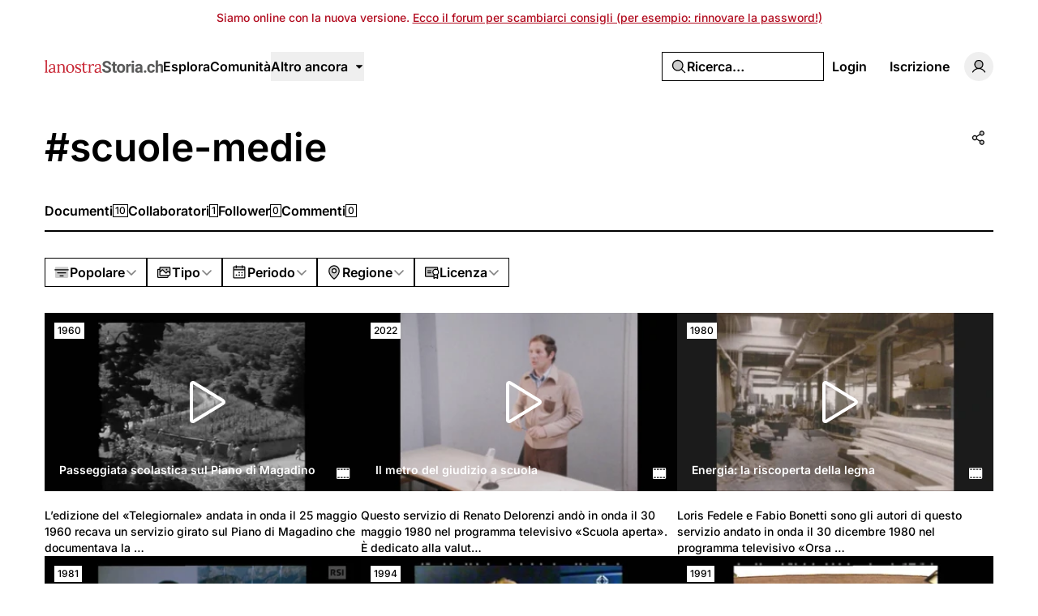

--- FILE ---
content_type: text/html; charset=UTF-8
request_url: https://lanostrastoria.ch/tags/scuole-medie?sort=oldest
body_size: 21652
content:
<!DOCTYPE html>
<html lang="it" class="it">
<head>
    <meta charset="utf-8">
    <meta name="viewport" content="width=device-width, initial-scale=1">

    <script>
        (function() {
            const appearance = 'system';

            if (appearance === 'system') {
                const prefersDark = window.matchMedia('(prefers-color-scheme: dark)').matches;

                if (prefersDark) {
                    document.documentElement.classList.add('dark');
                }
            }
        })();
    </script>

    
    <link rel="preconnect" href="https://fonts.bunny.net">
    <link rel="preconnect" href="https://dktz15xw9547q.cloudfront.net">

    <link href="https://fonts.bunny.net/css?family=inter:500,600&display=swap" rel="stylesheet">

                
    
            <link rel="preload" as="style" href="https://lanostrastoria.ch/build/assets/app-BMyTerST.css" /><link rel="preload" as="style" href="https://lanostrastoria.ch/build/assets/BaseLayout-D50NYxgQ.css" /><link rel="preload" as="style" href="https://lanostrastoria.ch/build/assets/videojs-contrib-quality-menu-D9Tmy96C.css" /><link rel="modulepreload" as="script" href="https://lanostrastoria.ch/build/assets/app-CLg-RG4t.js" /><link rel="modulepreload" as="script" href="https://lanostrastoria.ch/build/assets/rm-B-8FU5SY.js" /><link rel="modulepreload" as="script" href="https://lanostrastoria.ch/build/assets/md5-C3sfPxYz.js" /><link rel="modulepreload" as="script" href="https://lanostrastoria.ch/build/assets/index-2p8leu7q.js" /><link rel="modulepreload" as="script" href="https://lanostrastoria.ch/build/assets/MainLayout.vue_vue_type_script_setup_true_lang-zyfvgU6c.js" /><link rel="modulepreload" as="script" href="https://lanostrastoria.ch/build/assets/PhExclamationMark.vue-C3sqb5nD.js" /><link rel="modulepreload" as="script" href="https://lanostrastoria.ch/build/assets/PhNewspaper.vue-CZr_um0w.js" /><link rel="modulepreload" as="script" href="https://lanostrastoria.ch/build/assets/BaseLayout.vue_vue_type_script_setup_true_lang-COvIlJTg.js" /><link rel="modulepreload" as="script" href="https://lanostrastoria.ch/build/assets/PhCheckCircle.vue-CtiZhFKl.js" /><link rel="modulepreload" as="script" href="https://lanostrastoria.ch/build/assets/ExpandableContentPreview.vue_vue_type_script_setup_true_lang-DqDEqhp2.js" /><link rel="modulepreload" as="script" href="https://lanostrastoria.ch/build/assets/index-BnlIM_fk.js" /><link rel="modulepreload" as="script" href="https://lanostrastoria.ch/build/assets/index-2JkE51pM.js" /><link rel="modulepreload" as="script" href="https://lanostrastoria.ch/build/assets/cn-CytzSlOG.js" /><link rel="modulepreload" as="script" href="https://lanostrastoria.ch/build/assets/index-BVVL0v0J.js" /><link rel="modulepreload" as="script" href="https://lanostrastoria.ch/build/assets/videojs-contrib-quality-menu.es-znzxZ8uG.js" /><link rel="modulepreload" as="script" href="https://lanostrastoria.ch/build/assets/Tooltip.vue_vue_type_script_setup_true_lang-CDjkTxjP.js" /><link rel="modulepreload" as="script" href="https://lanostrastoria.ch/build/assets/Card.vue_vue_type_script_setup_true_lang-Ce0hOMQK.js" /><link rel="modulepreload" as="script" href="https://lanostrastoria.ch/build/assets/LazyImage.vue_vue_type_script_setup_true_lang-C_5AxvKT.js" /><link rel="modulepreload" as="script" href="https://lanostrastoria.ch/build/assets/Link.vue_vue_type_script_setup_true_lang-Cqyfs56M.js" /><link rel="modulepreload" as="script" href="https://lanostrastoria.ch/build/assets/PhUser.vue-Bcd4LdtN.js" /><link rel="modulepreload" as="script" href="https://lanostrastoria.ch/build/assets/PhWarning.vue-BWeJXiei.js" /><link rel="modulepreload" as="script" href="https://lanostrastoria.ch/build/assets/PhX.vue-BkvHOuvO.js" /><link rel="modulepreload" as="script" href="https://lanostrastoria.ch/build/assets/Separator.vue_vue_type_script_setup_true_lang-DvA-XSw9.js" /><link rel="modulepreload" as="script" href="https://lanostrastoria.ch/build/assets/UserSelect.vue_vue_type_script_setup_true_lang-D9en9P9B.js" /><link rel="modulepreload" as="script" href="https://lanostrastoria.ch/build/assets/PhCheck.vue-zxqWfeWL.js" /><link rel="modulepreload" as="script" href="https://lanostrastoria.ch/build/assets/PhMagnifyingGlass.vue-CeDstGf8.js" /><link rel="modulepreload" as="script" href="https://lanostrastoria.ch/build/assets/PopoverTrigger.vue_vue_type_script_setup_true_lang-D54lo_ZJ.js" /><link rel="modulepreload" as="script" href="https://lanostrastoria.ch/build/assets/Avatar.vue_vue_type_script_setup_true_lang-CjF7K4lI.js" /><link rel="modulepreload" as="script" href="https://lanostrastoria.ch/build/assets/user-b6UyLQrz.js" /><link rel="modulepreload" as="script" href="https://lanostrastoria.ch/build/assets/tenant-Cdy_sGSW.js" /><link rel="modulepreload" as="script" href="https://lanostrastoria.ch/build/assets/isYesterday-CM7KbR1Z.js" /><link rel="modulepreload" as="script" href="https://lanostrastoria.ch/build/assets/PhEnvelope.vue-BPffwZyf.js" /><link rel="modulepreload" as="script" href="https://lanostrastoria.ch/build/assets/PhCircleNotch.vue-CxPkHyr6.js" /><link rel="modulepreload" as="script" href="https://lanostrastoria.ch/build/assets/PhDotsThreeOutlineVertical.vue-B_MYQjJj.js" /><link rel="modulepreload" as="script" href="https://lanostrastoria.ch/build/assets/DropdownMenuTrigger.vue_vue_type_script_setup_true_lang-DTUkzpyz.js" /><link rel="modulepreload" as="script" href="https://lanostrastoria.ch/build/assets/NotificationList.vue_vue_type_script_setup_true_lang-Boj0zEkv.js" /><link rel="modulepreload" as="script" href="https://lanostrastoria.ch/build/assets/PhArrowBendUpLeft.vue-CuYUGdgc.js" /><link rel="modulepreload" as="script" href="https://lanostrastoria.ch/build/assets/PhAt.vue-CKY6DIuZ.js" /><link rel="modulepreload" as="script" href="https://lanostrastoria.ch/build/assets/PhHeart.vue-CqRSqNK_.js" /><link rel="modulepreload" as="script" href="https://lanostrastoria.ch/build/assets/PhPlus.vue-DIbhLwwW.js" /><link rel="modulepreload" as="script" href="https://lanostrastoria.ch/build/assets/PhStar.vue-D_b2BgPq.js" /><link rel="modulepreload" as="script" href="https://lanostrastoria.ch/build/assets/DateTime.vue_vue_type_script_setup_true_lang-BQu_oNrg.js" /><link rel="modulepreload" as="script" href="https://lanostrastoria.ch/build/assets/date-BGezd2hE.js" /><link rel="modulepreload" as="script" href="https://lanostrastoria.ch/build/assets/string-DSv4p5vq.js" /><link rel="modulepreload" as="script" href="https://lanostrastoria.ch/build/assets/ShowDocument-Dw0-tcg7.js" /><link rel="modulepreload" as="script" href="https://lanostrastoria.ch/build/assets/index-CMWG4mbA.js" /><link rel="modulepreload" as="script" href="https://lanostrastoria.ch/build/assets/common-BPOJy2-e.js" /><link rel="modulepreload" as="script" href="https://lanostrastoria.ch/build/assets/index-BuPT1793.js" /><link rel="modulepreload" as="script" href="https://lanostrastoria.ch/build/assets/PhCaretDown.vue-DbHbWz_z.js" /><link rel="modulepreload" as="script" href="https://lanostrastoria.ch/build/assets/index-CBgr23ef.js" /><link rel="modulepreload" as="script" href="https://lanostrastoria.ch/build/assets/TabsContent.vue_vue_type_script_setup_true_lang-DmgFT3Tp.js" /><link rel="modulepreload" as="script" href="https://lanostrastoria.ch/build/assets/PhFacebookLogo.vue-C2ZH1nAw.js" /><link rel="modulepreload" as="script" href="https://lanostrastoria.ch/build/assets/DatePicker.vue_vue_type_script_setup_true_lang-CKmzT_Bi.js" /><link rel="modulepreload" as="script" href="https://lanostrastoria.ch/build/assets/CalendarHeading.vue_vue_type_script_setup_true_lang-BlQeSaux.js" /><link rel="modulepreload" as="script" href="https://lanostrastoria.ch/build/assets/SelectValue.vue_vue_type_script_setup_true_lang-C375bJzU.js" /><link rel="modulepreload" as="script" href="https://lanostrastoria.ch/build/assets/PhXLogo.vue-Ovozl1DN.js" /><link rel="modulepreload" as="script" href="https://lanostrastoria.ch/build/assets/_plugin-vue_export-helper-DlAUqK2U.js" /><link rel="modulepreload" as="script" href="https://lanostrastoria.ch/build/assets/Label.vue_vue_type_script_setup_true_lang-BKKkIYIQ.js" /><link rel="modulepreload" as="script" href="https://lanostrastoria.ch/build/assets/Modal.vue_vue_type_script_setup_true_lang-CX-MLeFo.js" /><link rel="modulepreload" as="script" href="https://lanostrastoria.ch/build/assets/DialogScrollContent.vue_vue_type_script_setup_true_lang-LqXbJJC0.js" /><link rel="modulepreload" as="script" href="https://lanostrastoria.ch/build/assets/FormButton.vue_vue_type_script_setup_true_lang-DUdL13EP.js" /><link rel="modulepreload" as="script" href="https://lanostrastoria.ch/build/assets/PhGear.vue-DQs28mIm.js" /><link rel="modulepreload" as="script" href="https://lanostrastoria.ch/build/assets/PhCircle.vue-AtmOz4T0.js" /><link rel="modulepreload" as="script" href="https://lanostrastoria.ch/build/assets/Input.vue_vue_type_script_setup_true_lang-D5HNIaSd.js" /><link rel="modulepreload" as="script" href="https://lanostrastoria.ch/build/assets/ScrollArea.vue_vue_type_script_setup_true_lang-DBOl-Xul.js" /><link rel="modulepreload" as="script" href="https://lanostrastoria.ch/build/assets/TabsTrigger.vue_vue_type_script_setup_true_lang-BnCNPtv2.js" /><link rel="modulepreload" as="script" href="https://lanostrastoria.ch/build/assets/PhImages.vue-B7O4eESE.js" /><link rel="modulepreload" as="script" href="https://lanostrastoria.ch/build/assets/galleries-CnGNM8GH.js" /><link rel="modulepreload" as="script" href="https://lanostrastoria.ch/build/assets/PhTranslate.vue-Bq7Dybhb.js" /><link rel="modulepreload" as="script" href="https://lanostrastoria.ch/build/assets/PhUserPlus.vue-D7eMavH4.js" /><link rel="modulepreload" as="script" href="https://lanostrastoria.ch/build/assets/PhCaretRight.vue-1B5OZpHn.js" /><link rel="modulepreload" as="script" href="https://lanostrastoria.ch/build/assets/page-DKGfBWiz.js" /><link rel="modulepreload" as="script" href="https://lanostrastoria.ch/build/assets/TagLayout.vue_vue_type_script_setup_true_lang-DzYG8BeX.js" /><link rel="modulepreload" as="script" href="https://lanostrastoria.ch/build/assets/AreaChart.vue_vue_type_script_setup_true_lang-DBtsWd5-.js" /><link rel="modulepreload" as="script" href="https://lanostrastoria.ch/build/assets/DocumentsGrid.vue_vue_type_script_setup_true_lang-DG_Xc0tp.js" /><link rel="modulepreload" as="script" href="https://lanostrastoria.ch/build/assets/ShareModal.vue_vue_type_script_setup_true_lang-BDaRCq2v.js" /><link rel="modulepreload" as="script" href="https://lanostrastoria.ch/build/assets/HeadlessFollowButton.vue_vue_type_script_setup_true_lang-sXEgWW6q.js" /><link rel="modulepreload" as="script" href="https://lanostrastoria.ch/build/assets/PhPlusCircle.vue-Dw_EYrU9.js" /><link rel="modulepreload" as="script" href="https://lanostrastoria.ch/build/assets/useAxiosForm-Dc3bpE4l.js" /><link rel="modulepreload" as="script" href="https://lanostrastoria.ch/build/assets/PageHeader.vue_vue_type_script_setup_true_lang-BI_qu_8c.js" /><link rel="modulepreload" as="script" href="https://lanostrastoria.ch/build/assets/PageNav.vue_vue_type_script_setup_true_lang-B0cBVhWW.js" /><link rel="modulepreload" as="script" href="https://lanostrastoria.ch/build/assets/CardContent.vue_vue_type_script_setup_true_lang-jPlzDyal.js" /><link rel="modulepreload" as="script" href="https://lanostrastoria.ch/build/assets/CardHeader.vue_vue_type_script_setup_true_lang-DSR4o_v5.js" /><link rel="modulepreload" as="script" href="https://lanostrastoria.ch/build/assets/CardTitle.vue_vue_type_script_setup_true_lang-oYQ_TlGr.js" /><link rel="modulepreload" as="script" href="https://lanostrastoria.ch/build/assets/PhFiles.vue-CWF_l_7i.js" /><link rel="modulepreload" as="script" href="https://lanostrastoria.ch/build/assets/EmptyState.vue_vue_type_script_setup_true_lang-JmywlD2s.js" /><link rel="modulepreload" as="script" href="https://lanostrastoria.ch/build/assets/InfiniteScroll.vue_vue_type_script_setup_true_lang-Dl_PLEeq.js" /><link rel="modulepreload" as="script" href="https://lanostrastoria.ch/build/assets/Filters.vue_vue_type_script_setup_true_lang-NJSwCkCV.js" /><link rel="modulepreload" as="script" href="https://lanostrastoria.ch/build/assets/PhCalendarDots.vue-DkV5GSdd.js" /><link rel="modulepreload" as="script" href="https://lanostrastoria.ch/build/assets/PhMapPin.vue-DLza_VM8.js" /><link rel="modulepreload" as="script" href="https://lanostrastoria.ch/build/assets/MasonryGrid.vue_vue_type_script_setup_true_lang-BW_OKaiy.js" /><link rel="modulepreload" as="script" href="https://lanostrastoria.ch/build/assets/PhPlay.vue-DV4FXy8Q.js" /><link rel="stylesheet" href="https://lanostrastoria.ch/build/assets/app-BMyTerST.css" /><link rel="stylesheet" href="https://lanostrastoria.ch/build/assets/BaseLayout-D50NYxgQ.css" /><link rel="stylesheet" href="https://lanostrastoria.ch/build/assets/videojs-contrib-quality-menu-D9Tmy96C.css" /><script type="module" src="https://lanostrastoria.ch/build/assets/app-CLg-RG4t.js"></script><script type="module" src="https://lanostrastoria.ch/build/assets/page-DKGfBWiz.js"></script>
<script>
     window.addEventListener('load', () => window.setTimeout(() => {
        const makeLink = (asset) => {
            const link = document.createElement('link')

            Object.keys(asset).forEach((attribute) => {
                link.setAttribute(attribute, asset[attribute])
            })

            return link
        }

        const fragment = new DocumentFragment;
        JSON.parse('[{\u0022rel\u0022:\u0022prefetch\u0022,\u0022as\u0022:\u0022script\u0022,\u0022href\u0022:\u0022https:\\\/\\\/lanostrastoria.ch\\\/build\\\/assets\\\/page-EG0wHxTM.js\u0022,\u0022fetchpriority\u0022:\u0022low\u0022},{\u0022rel\u0022:\u0022prefetch\u0022,\u0022as\u0022:\u0022script\u0022,\u0022href\u0022:\u0022https:\\\/\\\/lanostrastoria.ch\\\/build\\\/assets\\\/page-DCut2fAU.js\u0022,\u0022fetchpriority\u0022:\u0022low\u0022},{\u0022rel\u0022:\u0022prefetch\u0022,\u0022as\u0022:\u0022script\u0022,\u0022href\u0022:\u0022https:\\\/\\\/lanostrastoria.ch\\\/build\\\/assets\\\/PhGoogleLogo.vue-BGy6CVCV.js\u0022,\u0022fetchpriority\u0022:\u0022low\u0022},{\u0022rel\u0022:\u0022prefetch\u0022,\u0022as\u0022:\u0022script\u0022,\u0022href\u0022:\u0022https:\\\/\\\/lanostrastoria.ch\\\/build\\\/assets\\\/AuthLayout.vue_vue_type_script_setup_true_lang-BihEsyrc.js\u0022,\u0022fetchpriority\u0022:\u0022low\u0022},{\u0022rel\u0022:\u0022prefetch\u0022,\u0022as\u0022:\u0022script\u0022,\u0022href\u0022:\u0022https:\\\/\\\/lanostrastoria.ch\\\/build\\\/assets\\\/CardDescription.vue_vue_type_script_setup_true_lang-BNvgPM1E.js\u0022,\u0022fetchpriority\u0022:\u0022low\u0022},{\u0022rel\u0022:\u0022prefetch\u0022,\u0022as\u0022:\u0022script\u0022,\u0022href\u0022:\u0022https:\\\/\\\/lanostrastoria.ch\\\/build\\\/assets\\\/CardFooter.vue_vue_type_script_setup_true_lang-Dm52ES8S.js\u0022,\u0022fetchpriority\u0022:\u0022low\u0022},{\u0022rel\u0022:\u0022prefetch\u0022,\u0022as\u0022:\u0022script\u0022,\u0022href\u0022:\u0022https:\\\/\\\/lanostrastoria.ch\\\/build\\\/assets\\\/FormItem.vue_vue_type_script_setup_true_lang-DMcQLqQE.js\u0022,\u0022fetchpriority\u0022:\u0022low\u0022},{\u0022rel\u0022:\u0022prefetch\u0022,\u0022as\u0022:\u0022script\u0022,\u0022href\u0022:\u0022https:\\\/\\\/lanostrastoria.ch\\\/build\\\/assets\\\/FormLabel.vue_vue_type_script_setup_true_lang-CceJT4SM.js\u0022,\u0022fetchpriority\u0022:\u0022low\u0022},{\u0022rel\u0022:\u0022prefetch\u0022,\u0022as\u0022:\u0022script\u0022,\u0022href\u0022:\u0022https:\\\/\\\/lanostrastoria.ch\\\/build\\\/assets\\\/page-Bj1IpBzE.js\u0022,\u0022fetchpriority\u0022:\u0022low\u0022},{\u0022rel\u0022:\u0022prefetch\u0022,\u0022as\u0022:\u0022script\u0022,\u0022href\u0022:\u0022https:\\\/\\\/lanostrastoria.ch\\\/build\\\/assets\\\/page-CHAb4K7h.js\u0022,\u0022fetchpriority\u0022:\u0022low\u0022},{\u0022rel\u0022:\u0022prefetch\u0022,\u0022as\u0022:\u0022script\u0022,\u0022href\u0022:\u0022https:\\\/\\\/lanostrastoria.ch\\\/build\\\/assets\\\/page-CjAQ0C-W.js\u0022,\u0022fetchpriority\u0022:\u0022low\u0022},{\u0022rel\u0022:\u0022prefetch\u0022,\u0022as\u0022:\u0022script\u0022,\u0022href\u0022:\u0022https:\\\/\\\/lanostrastoria.ch\\\/build\\\/assets\\\/page-CWPkBidN.js\u0022,\u0022fetchpriority\u0022:\u0022low\u0022},{\u0022rel\u0022:\u0022prefetch\u0022,\u0022as\u0022:\u0022script\u0022,\u0022href\u0022:\u0022https:\\\/\\\/lanostrastoria.ch\\\/build\\\/assets\\\/Checkbox.vue_vue_type_script_setup_true_lang-JLVhBLL8.js\u0022,\u0022fetchpriority\u0022:\u0022low\u0022},{\u0022rel\u0022:\u0022prefetch\u0022,\u0022as\u0022:\u0022script\u0022,\u0022href\u0022:\u0022https:\\\/\\\/lanostrastoria.ch\\\/build\\\/assets\\\/page-B54mTA0y.js\u0022,\u0022fetchpriority\u0022:\u0022low\u0022},{\u0022rel\u0022:\u0022prefetch\u0022,\u0022as\u0022:\u0022script\u0022,\u0022href\u0022:\u0022https:\\\/\\\/lanostrastoria.ch\\\/build\\\/assets\\\/page-CUgWd2nP.js\u0022,\u0022fetchpriority\u0022:\u0022low\u0022},{\u0022rel\u0022:\u0022prefetch\u0022,\u0022as\u0022:\u0022script\u0022,\u0022href\u0022:\u0022https:\\\/\\\/lanostrastoria.ch\\\/build\\\/assets\\\/FilterTabs.vue_vue_type_script_setup_true_lang-CCk_MTWV.js\u0022,\u0022fetchpriority\u0022:\u0022low\u0022},{\u0022rel\u0022:\u0022prefetch\u0022,\u0022as\u0022:\u0022script\u0022,\u0022href\u0022:\u0022https:\\\/\\\/lanostrastoria.ch\\\/build\\\/assets\\\/page-tRl2btvZ.js\u0022,\u0022fetchpriority\u0022:\u0022low\u0022},{\u0022rel\u0022:\u0022prefetch\u0022,\u0022as\u0022:\u0022script\u0022,\u0022href\u0022:\u0022https:\\\/\\\/lanostrastoria.ch\\\/build\\\/assets\\\/PhArrowLeft.vue-DvR2POKr.js\u0022,\u0022fetchpriority\u0022:\u0022low\u0022},{\u0022rel\u0022:\u0022prefetch\u0022,\u0022as\u0022:\u0022script\u0022,\u0022href\u0022:\u0022https:\\\/\\\/lanostrastoria.ch\\\/build\\\/assets\\\/PhPaperPlaneRight.vue-CtuwVA77.js\u0022,\u0022fetchpriority\u0022:\u0022low\u0022},{\u0022rel\u0022:\u0022prefetch\u0022,\u0022as\u0022:\u0022script\u0022,\u0022href\u0022:\u0022https:\\\/\\\/lanostrastoria.ch\\\/build\\\/assets\\\/ContentEditor.vue_vue_type_script_setup_true_lang-Bu_XEVdu.js\u0022,\u0022fetchpriority\u0022:\u0022low\u0022},{\u0022rel\u0022:\u0022prefetch\u0022,\u0022as\u0022:\u0022script\u0022,\u0022href\u0022:\u0022https:\\\/\\\/lanostrastoria.ch\\\/build\\\/assets\\\/Switch.vue_vue_type_script_setup_true_lang-DpywXR7y.js\u0022,\u0022fetchpriority\u0022:\u0022low\u0022},{\u0022rel\u0022:\u0022prefetch\u0022,\u0022as\u0022:\u0022script\u0022,\u0022href\u0022:\u0022https:\\\/\\\/lanostrastoria.ch\\\/build\\\/assets\\\/page-DavIpKob.js\u0022,\u0022fetchpriority\u0022:\u0022low\u0022},{\u0022rel\u0022:\u0022prefetch\u0022,\u0022as\u0022:\u0022script\u0022,\u0022href\u0022:\u0022https:\\\/\\\/lanostrastoria.ch\\\/build\\\/assets\\\/Discussion.vue_vue_type_script_setup_true_lang-Cd9LXHd4.js\u0022,\u0022fetchpriority\u0022:\u0022low\u0022},{\u0022rel\u0022:\u0022prefetch\u0022,\u0022as\u0022:\u0022script\u0022,\u0022href\u0022:\u0022https:\\\/\\\/lanostrastoria.ch\\\/build\\\/assets\\\/DiscussionsGrid.vue_vue_type_script_setup_true_lang-DSuqPIMT.js\u0022,\u0022fetchpriority\u0022:\u0022low\u0022},{\u0022rel\u0022:\u0022prefetch\u0022,\u0022as\u0022:\u0022script\u0022,\u0022href\u0022:\u0022https:\\\/\\\/lanostrastoria.ch\\\/build\\\/assets\\\/PhChatCircleText.vue-C3l_i7H-.js\u0022,\u0022fetchpriority\u0022:\u0022low\u0022},{\u0022rel\u0022:\u0022prefetch\u0022,\u0022as\u0022:\u0022script\u0022,\u0022href\u0022:\u0022https:\\\/\\\/lanostrastoria.ch\\\/build\\\/assets\\\/PhEye.vue-CJ4GcNyI.js\u0022,\u0022fetchpriority\u0022:\u0022low\u0022},{\u0022rel\u0022:\u0022prefetch\u0022,\u0022as\u0022:\u0022script\u0022,\u0022href\u0022:\u0022https:\\\/\\\/lanostrastoria.ch\\\/build\\\/assets\\\/LikeButton.vue_vue_type_script_setup_true_lang-NyVOKgWv.js\u0022,\u0022fetchpriority\u0022:\u0022low\u0022},{\u0022rel\u0022:\u0022prefetch\u0022,\u0022as\u0022:\u0022script\u0022,\u0022href\u0022:\u0022https:\\\/\\\/lanostrastoria.ch\\\/build\\\/assets\\\/PhTrash.vue-C39IJId6.js\u0022,\u0022fetchpriority\u0022:\u0022low\u0022},{\u0022rel\u0022:\u0022prefetch\u0022,\u0022as\u0022:\u0022script\u0022,\u0022href\u0022:\u0022https:\\\/\\\/lanostrastoria.ch\\\/build\\\/assets\\\/ConfirmationModal.vue_vue_type_script_setup_true_lang-C4J8jlb2.js\u0022,\u0022fetchpriority\u0022:\u0022low\u0022},{\u0022rel\u0022:\u0022prefetch\u0022,\u0022as\u0022:\u0022script\u0022,\u0022href\u0022:\u0022https:\\\/\\\/lanostrastoria.ch\\\/build\\\/assets\\\/DailyViewsPopover.vue_vue_type_script_setup_true_lang-DRjGeoNK.js\u0022,\u0022fetchpriority\u0022:\u0022low\u0022},{\u0022rel\u0022:\u0022prefetch\u0022,\u0022as\u0022:\u0022script\u0022,\u0022href\u0022:\u0022https:\\\/\\\/lanostrastoria.ch\\\/build\\\/assets\\\/page-BzEmgZnt.js\u0022,\u0022fetchpriority\u0022:\u0022low\u0022},{\u0022rel\u0022:\u0022prefetch\u0022,\u0022as\u0022:\u0022script\u0022,\u0022href\u0022:\u0022https:\\\/\\\/lanostrastoria.ch\\\/build\\\/assets\\\/index-Ct6gSPjM.js\u0022,\u0022fetchpriority\u0022:\u0022low\u0022},{\u0022rel\u0022:\u0022prefetch\u0022,\u0022as\u0022:\u0022script\u0022,\u0022href\u0022:\u0022https:\\\/\\\/lanostrastoria.ch\\\/build\\\/assets\\\/Comments.vue_vue_type_script_setup_true_lang-BihbXcXP.js\u0022,\u0022fetchpriority\u0022:\u0022low\u0022},{\u0022rel\u0022:\u0022prefetch\u0022,\u0022as\u0022:\u0022script\u0022,\u0022href\u0022:\u0022https:\\\/\\\/lanostrastoria.ch\\\/build\\\/assets\\\/CommentsSkeleton.vue_vue_type_script_setup_true_lang-DI4dAU4T.js\u0022,\u0022fetchpriority\u0022:\u0022low\u0022},{\u0022rel\u0022:\u0022prefetch\u0022,\u0022as\u0022:\u0022script\u0022,\u0022href\u0022:\u0022https:\\\/\\\/lanostrastoria.ch\\\/build\\\/assets\\\/page-BOBAfUDU.js\u0022,\u0022fetchpriority\u0022:\u0022low\u0022},{\u0022rel\u0022:\u0022prefetch\u0022,\u0022as\u0022:\u0022script\u0022,\u0022href\u0022:\u0022https:\\\/\\\/lanostrastoria.ch\\\/build\\\/assets\\\/ReplaceMediaModal.vue_vue_type_script_setup_true_lang-Bg_egfgS.js\u0022,\u0022fetchpriority\u0022:\u0022low\u0022},{\u0022rel\u0022:\u0022prefetch\u0022,\u0022as\u0022:\u0022script\u0022,\u0022href\u0022:\u0022https:\\\/\\\/lanostrastoria.ch\\\/build\\\/assets\\\/PhFloppyDisk.vue-Bv2Ce5el.js\u0022,\u0022fetchpriority\u0022:\u0022low\u0022},{\u0022rel\u0022:\u0022prefetch\u0022,\u0022as\u0022:\u0022script\u0022,\u0022href\u0022:\u0022https:\\\/\\\/lanostrastoria.ch\\\/build\\\/assets\\\/PhHandPointing.vue-Dw4Nu2kA.js\u0022,\u0022fetchpriority\u0022:\u0022low\u0022},{\u0022rel\u0022:\u0022prefetch\u0022,\u0022as\u0022:\u0022script\u0022,\u0022href\u0022:\u0022https:\\\/\\\/lanostrastoria.ch\\\/build\\\/assets\\\/PhXCircle.vue-BWAGC0B2.js\u0022,\u0022fetchpriority\u0022:\u0022low\u0022},{\u0022rel\u0022:\u0022prefetch\u0022,\u0022as\u0022:\u0022script\u0022,\u0022href\u0022:\u0022https:\\\/\\\/lanostrastoria.ch\\\/build\\\/assets\\\/SelectGroup.vue_vue_type_script_setup_true_lang-BDud2ErY.js\u0022,\u0022fetchpriority\u0022:\u0022low\u0022},{\u0022rel\u0022:\u0022prefetch\u0022,\u0022as\u0022:\u0022script\u0022,\u0022href\u0022:\u0022https:\\\/\\\/lanostrastoria.ch\\\/build\\\/assets\\\/Audio.vue_vue_type_script_setup_true_lang-DWAwVyGZ.js\u0022,\u0022fetchpriority\u0022:\u0022low\u0022},{\u0022rel\u0022:\u0022prefetch\u0022,\u0022as\u0022:\u0022script\u0022,\u0022href\u0022:\u0022https:\\\/\\\/lanostrastoria.ch\\\/build\\\/assets\\\/MediaPlayer.vue_vue_type_script_setup_true_lang-DBOauygs.js\u0022,\u0022fetchpriority\u0022:\u0022low\u0022},{\u0022rel\u0022:\u0022prefetch\u0022,\u0022as\u0022:\u0022script\u0022,\u0022href\u0022:\u0022https:\\\/\\\/lanostrastoria.ch\\\/build\\\/assets\\\/Photo.vue_vue_type_script_setup_true_lang-MebSK5NY.js\u0022,\u0022fetchpriority\u0022:\u0022low\u0022},{\u0022rel\u0022:\u0022prefetch\u0022,\u0022as\u0022:\u0022script\u0022,\u0022href\u0022:\u0022https:\\\/\\\/lanostrastoria.ch\\\/build\\\/assets\\\/PhotoModal.vue_vue_type_script_setup_true_lang-CQN-atDz.js\u0022,\u0022fetchpriority\u0022:\u0022low\u0022},{\u0022rel\u0022:\u0022prefetch\u0022,\u0022as\u0022:\u0022script\u0022,\u0022href\u0022:\u0022https:\\\/\\\/lanostrastoria.ch\\\/build\\\/assets\\\/Video.vue_vue_type_script_setup_true_lang-aJBbuada.js\u0022,\u0022fetchpriority\u0022:\u0022low\u0022},{\u0022rel\u0022:\u0022prefetch\u0022,\u0022as\u0022:\u0022script\u0022,\u0022href\u0022:\u0022https:\\\/\\\/lanostrastoria.ch\\\/build\\\/assets\\\/FormDescription.vue_vue_type_script_setup_true_lang-CW7qYxQ6.js\u0022,\u0022fetchpriority\u0022:\u0022low\u0022},{\u0022rel\u0022:\u0022prefetch\u0022,\u0022as\u0022:\u0022script\u0022,\u0022href\u0022:\u0022https:\\\/\\\/lanostrastoria.ch\\\/build\\\/assets\\\/page-DEiZmEL2.js\u0022,\u0022fetchpriority\u0022:\u0022low\u0022},{\u0022rel\u0022:\u0022prefetch\u0022,\u0022as\u0022:\u0022script\u0022,\u0022href\u0022:\u0022https:\\\/\\\/lanostrastoria.ch\\\/build\\\/assets\\\/page-DVJbKnli.js\u0022,\u0022fetchpriority\u0022:\u0022low\u0022},{\u0022rel\u0022:\u0022prefetch\u0022,\u0022as\u0022:\u0022script\u0022,\u0022href\u0022:\u0022https:\\\/\\\/lanostrastoria.ch\\\/build\\\/assets\\\/BrowseLayout.vue_vue_type_script_setup_true_lang-Bas8Aq1A.js\u0022,\u0022fetchpriority\u0022:\u0022low\u0022},{\u0022rel\u0022:\u0022prefetch\u0022,\u0022as\u0022:\u0022script\u0022,\u0022href\u0022:\u0022https:\\\/\\\/lanostrastoria.ch\\\/build\\\/assets\\\/page-TcXHhiOA.js\u0022,\u0022fetchpriority\u0022:\u0022low\u0022},{\u0022rel\u0022:\u0022prefetch\u0022,\u0022as\u0022:\u0022script\u0022,\u0022href\u0022:\u0022https:\\\/\\\/lanostrastoria.ch\\\/build\\\/assets\\\/PhArrowRight.vue-aKlkMXuq.js\u0022,\u0022fetchpriority\u0022:\u0022low\u0022},{\u0022rel\u0022:\u0022prefetch\u0022,\u0022as\u0022:\u0022script\u0022,\u0022href\u0022:\u0022https:\\\/\\\/lanostrastoria.ch\\\/build\\\/assets\\\/LabelValue.vue_vue_type_script_setup_true_lang-BfQKa5P1.js\u0022,\u0022fetchpriority\u0022:\u0022low\u0022},{\u0022rel\u0022:\u0022prefetch\u0022,\u0022as\u0022:\u0022script\u0022,\u0022href\u0022:\u0022https:\\\/\\\/lanostrastoria.ch\\\/build\\\/assets\\\/LabelValueGroup.vue_vue_type_script_setup_true_lang-DwJhb3L5.js\u0022,\u0022fetchpriority\u0022:\u0022low\u0022},{\u0022rel\u0022:\u0022prefetch\u0022,\u0022as\u0022:\u0022script\u0022,\u0022href\u0022:\u0022https:\\\/\\\/lanostrastoria.ch\\\/build\\\/assets\\\/CollectionsGrid.vue_vue_type_script_setup_true_lang-Cevs1iQt.js\u0022,\u0022fetchpriority\u0022:\u0022low\u0022},{\u0022rel\u0022:\u0022prefetch\u0022,\u0022as\u0022:\u0022script\u0022,\u0022href\u0022:\u0022https:\\\/\\\/lanostrastoria.ch\\\/build\\\/assets\\\/Audio-D-4F686A.js\u0022,\u0022fetchpriority\u0022:\u0022low\u0022},{\u0022rel\u0022:\u0022prefetch\u0022,\u0022as\u0022:\u0022script\u0022,\u0022href\u0022:\u0022https:\\\/\\\/lanostrastoria.ch\\\/build\\\/assets\\\/Cover-C7xbA57J.js\u0022,\u0022fetchpriority\u0022:\u0022low\u0022},{\u0022rel\u0022:\u0022prefetch\u0022,\u0022as\u0022:\u0022script\u0022,\u0022href\u0022:\u0022https:\\\/\\\/lanostrastoria.ch\\\/build\\\/assets\\\/Photo-deTgAchR.js\u0022,\u0022fetchpriority\u0022:\u0022low\u0022},{\u0022rel\u0022:\u0022prefetch\u0022,\u0022as\u0022:\u0022script\u0022,\u0022href\u0022:\u0022https:\\\/\\\/lanostrastoria.ch\\\/build\\\/assets\\\/Video-BcI3ByoT.js\u0022,\u0022fetchpriority\u0022:\u0022low\u0022},{\u0022rel\u0022:\u0022prefetch\u0022,\u0022as\u0022:\u0022script\u0022,\u0022href\u0022:\u0022https:\\\/\\\/lanostrastoria.ch\\\/build\\\/assets\\\/page-Bv9vkt7U.js\u0022,\u0022fetchpriority\u0022:\u0022low\u0022},{\u0022rel\u0022:\u0022prefetch\u0022,\u0022as\u0022:\u0022script\u0022,\u0022href\u0022:\u0022https:\\\/\\\/lanostrastoria.ch\\\/build\\\/assets\\\/page-DKfUOr9g.js\u0022,\u0022fetchpriority\u0022:\u0022low\u0022},{\u0022rel\u0022:\u0022prefetch\u0022,\u0022as\u0022:\u0022script\u0022,\u0022href\u0022:\u0022https:\\\/\\\/lanostrastoria.ch\\\/build\\\/assets\\\/PhCaretLeft.vue-CNt-XzLl.js\u0022,\u0022fetchpriority\u0022:\u0022low\u0022},{\u0022rel\u0022:\u0022prefetch\u0022,\u0022as\u0022:\u0022script\u0022,\u0022href\u0022:\u0022https:\\\/\\\/lanostrastoria.ch\\\/build\\\/assets\\\/ArticleItem.vue_vue_type_script_setup_true_lang-DAHg5Mc0.js\u0022,\u0022fetchpriority\u0022:\u0022low\u0022},{\u0022rel\u0022:\u0022prefetch\u0022,\u0022as\u0022:\u0022script\u0022,\u0022href\u0022:\u0022https:\\\/\\\/lanostrastoria.ch\\\/build\\\/assets\\\/IntroductionItem.vue_vue_type_script_setup_true_lang-8xrVkAlO.js\u0022,\u0022fetchpriority\u0022:\u0022low\u0022},{\u0022rel\u0022:\u0022prefetch\u0022,\u0022as\u0022:\u0022script\u0022,\u0022href\u0022:\u0022https:\\\/\\\/lanostrastoria.ch\\\/build\\\/assets\\\/MediaItem.vue_vue_type_script_setup_true_lang-CXEganSR.js\u0022,\u0022fetchpriority\u0022:\u0022low\u0022},{\u0022rel\u0022:\u0022prefetch\u0022,\u0022as\u0022:\u0022script\u0022,\u0022href\u0022:\u0022https:\\\/\\\/lanostrastoria.ch\\\/build\\\/assets\\\/ArticleItem-CrP01GIs.js\u0022,\u0022fetchpriority\u0022:\u0022low\u0022},{\u0022rel\u0022:\u0022prefetch\u0022,\u0022as\u0022:\u0022script\u0022,\u0022href\u0022:\u0022https:\\\/\\\/lanostrastoria.ch\\\/build\\\/assets\\\/IntroductionItem-BPmZ-bED.js\u0022,\u0022fetchpriority\u0022:\u0022low\u0022},{\u0022rel\u0022:\u0022prefetch\u0022,\u0022as\u0022:\u0022script\u0022,\u0022href\u0022:\u0022https:\\\/\\\/lanostrastoria.ch\\\/build\\\/assets\\\/MediaItem-Ba8nfp28.js\u0022,\u0022fetchpriority\u0022:\u0022low\u0022},{\u0022rel\u0022:\u0022prefetch\u0022,\u0022as\u0022:\u0022script\u0022,\u0022href\u0022:\u0022https:\\\/\\\/lanostrastoria.ch\\\/build\\\/assets\\\/page-B4o3yxDa.js\u0022,\u0022fetchpriority\u0022:\u0022low\u0022},{\u0022rel\u0022:\u0022prefetch\u0022,\u0022as\u0022:\u0022script\u0022,\u0022href\u0022:\u0022https:\\\/\\\/lanostrastoria.ch\\\/build\\\/assets\\\/page-DgC2tBV8.js\u0022,\u0022fetchpriority\u0022:\u0022low\u0022},{\u0022rel\u0022:\u0022prefetch\u0022,\u0022as\u0022:\u0022script\u0022,\u0022href\u0022:\u0022https:\\\/\\\/lanostrastoria.ch\\\/build\\\/assets\\\/page-n5xJzq5-.js\u0022,\u0022fetchpriority\u0022:\u0022low\u0022},{\u0022rel\u0022:\u0022prefetch\u0022,\u0022as\u0022:\u0022script\u0022,\u0022href\u0022:\u0022https:\\\/\\\/lanostrastoria.ch\\\/build\\\/assets\\\/GalleryLayout.vue_vue_type_script_setup_true_lang-BCnqWmdH.js\u0022,\u0022fetchpriority\u0022:\u0022low\u0022},{\u0022rel\u0022:\u0022prefetch\u0022,\u0022as\u0022:\u0022script\u0022,\u0022href\u0022:\u0022https:\\\/\\\/lanostrastoria.ch\\\/build\\\/assets\\\/DropdownMenuCheckboxItem.vue_vue_type_script_setup_true_lang-DLzM_8ZR.js\u0022,\u0022fetchpriority\u0022:\u0022low\u0022},{\u0022rel\u0022:\u0022prefetch\u0022,\u0022as\u0022:\u0022script\u0022,\u0022href\u0022:\u0022https:\\\/\\\/lanostrastoria.ch\\\/build\\\/assets\\\/GalleryForm.vue_vue_type_script_setup_true_lang-ena-D_iu.js\u0022,\u0022fetchpriority\u0022:\u0022low\u0022},{\u0022rel\u0022:\u0022prefetch\u0022,\u0022as\u0022:\u0022script\u0022,\u0022href\u0022:\u0022https:\\\/\\\/lanostrastoria.ch\\\/build\\\/assets\\\/page-CGgobY2b.js\u0022,\u0022fetchpriority\u0022:\u0022low\u0022},{\u0022rel\u0022:\u0022prefetch\u0022,\u0022as\u0022:\u0022script\u0022,\u0022href\u0022:\u0022https:\\\/\\\/lanostrastoria.ch\\\/build\\\/assets\\\/page-Bl7cU_GF.js\u0022,\u0022fetchpriority\u0022:\u0022low\u0022},{\u0022rel\u0022:\u0022prefetch\u0022,\u0022as\u0022:\u0022script\u0022,\u0022href\u0022:\u0022https:\\\/\\\/lanostrastoria.ch\\\/build\\\/assets\\\/UsersGrid.vue_vue_type_script_setup_true_lang-BP5zpYlL.js\u0022,\u0022fetchpriority\u0022:\u0022low\u0022},{\u0022rel\u0022:\u0022prefetch\u0022,\u0022as\u0022:\u0022script\u0022,\u0022href\u0022:\u0022https:\\\/\\\/lanostrastoria.ch\\\/build\\\/assets\\\/page-CN7c3dSm.js\u0022,\u0022fetchpriority\u0022:\u0022low\u0022},{\u0022rel\u0022:\u0022prefetch\u0022,\u0022as\u0022:\u0022script\u0022,\u0022href\u0022:\u0022https:\\\/\\\/lanostrastoria.ch\\\/build\\\/assets\\\/page-DBWYGEll.js\u0022,\u0022fetchpriority\u0022:\u0022low\u0022},{\u0022rel\u0022:\u0022prefetch\u0022,\u0022as\u0022:\u0022script\u0022,\u0022href\u0022:\u0022https:\\\/\\\/lanostrastoria.ch\\\/build\\\/assets\\\/page-W-fcGwQL.js\u0022,\u0022fetchpriority\u0022:\u0022low\u0022},{\u0022rel\u0022:\u0022prefetch\u0022,\u0022as\u0022:\u0022script\u0022,\u0022href\u0022:\u0022https:\\\/\\\/lanostrastoria.ch\\\/build\\\/assets\\\/page-Colbsec1.js\u0022,\u0022fetchpriority\u0022:\u0022low\u0022},{\u0022rel\u0022:\u0022prefetch\u0022,\u0022as\u0022:\u0022script\u0022,\u0022href\u0022:\u0022https:\\\/\\\/lanostrastoria.ch\\\/build\\\/assets\\\/HistoriaHelveticaLayout.vue_vue_type_script_setup_true_lang-BWkFsWMK.js\u0022,\u0022fetchpriority\u0022:\u0022low\u0022},{\u0022rel\u0022:\u0022prefetch\u0022,\u0022as\u0022:\u0022script\u0022,\u0022href\u0022:\u0022https:\\\/\\\/lanostrastoria.ch\\\/build\\\/assets\\\/page-BOvLymXN.js\u0022,\u0022fetchpriority\u0022:\u0022low\u0022},{\u0022rel\u0022:\u0022prefetch\u0022,\u0022as\u0022:\u0022script\u0022,\u0022href\u0022:\u0022https:\\\/\\\/lanostrastoria.ch\\\/build\\\/assets\\\/page-CWoGwqOa.js\u0022,\u0022fetchpriority\u0022:\u0022low\u0022},{\u0022rel\u0022:\u0022prefetch\u0022,\u0022as\u0022:\u0022script\u0022,\u0022href\u0022:\u0022https:\\\/\\\/lanostrastoria.ch\\\/build\\\/assets\\\/page-C6A5Zeby.js\u0022,\u0022fetchpriority\u0022:\u0022low\u0022},{\u0022rel\u0022:\u0022prefetch\u0022,\u0022as\u0022:\u0022script\u0022,\u0022href\u0022:\u0022https:\\\/\\\/lanostrastoria.ch\\\/build\\\/assets\\\/LicenseIcon-Wn1rdHOI.js\u0022,\u0022fetchpriority\u0022:\u0022low\u0022},{\u0022rel\u0022:\u0022prefetch\u0022,\u0022as\u0022:\u0022script\u0022,\u0022href\u0022:\u0022https:\\\/\\\/lanostrastoria.ch\\\/build\\\/assets\\\/LicenseIcon.vue_vue_type_script_setup_true_lang-DVszazNC.js\u0022,\u0022fetchpriority\u0022:\u0022low\u0022},{\u0022rel\u0022:\u0022prefetch\u0022,\u0022as\u0022:\u0022script\u0022,\u0022href\u0022:\u0022https:\\\/\\\/lanostrastoria.ch\\\/build\\\/assets\\\/Pagination-B9jluvDT.js\u0022,\u0022fetchpriority\u0022:\u0022low\u0022},{\u0022rel\u0022:\u0022prefetch\u0022,\u0022as\u0022:\u0022script\u0022,\u0022href\u0022:\u0022https:\\\/\\\/lanostrastoria.ch\\\/build\\\/assets\\\/Pagination.vue_vue_type_script_setup_true_lang-CiceMaKh.js\u0022,\u0022fetchpriority\u0022:\u0022low\u0022},{\u0022rel\u0022:\u0022prefetch\u0022,\u0022as\u0022:\u0022script\u0022,\u0022href\u0022:\u0022https:\\\/\\\/lanostrastoria.ch\\\/build\\\/assets\\\/page-DZmU3Xz7.js\u0022,\u0022fetchpriority\u0022:\u0022low\u0022},{\u0022rel\u0022:\u0022prefetch\u0022,\u0022as\u0022:\u0022script\u0022,\u0022href\u0022:\u0022https:\\\/\\\/lanostrastoria.ch\\\/build\\\/assets\\\/page-DysMsDiV.js\u0022,\u0022fetchpriority\u0022:\u0022low\u0022},{\u0022rel\u0022:\u0022prefetch\u0022,\u0022as\u0022:\u0022script\u0022,\u0022href\u0022:\u0022https:\\\/\\\/lanostrastoria.ch\\\/build\\\/assets\\\/page-DBoUNvdt.js\u0022,\u0022fetchpriority\u0022:\u0022low\u0022},{\u0022rel\u0022:\u0022prefetch\u0022,\u0022as\u0022:\u0022script\u0022,\u0022href\u0022:\u0022https:\\\/\\\/lanostrastoria.ch\\\/build\\\/assets\\\/page-DkuEj3TS.js\u0022,\u0022fetchpriority\u0022:\u0022low\u0022},{\u0022rel\u0022:\u0022prefetch\u0022,\u0022as\u0022:\u0022script\u0022,\u0022href\u0022:\u0022https:\\\/\\\/lanostrastoria.ch\\\/build\\\/assets\\\/page-DaVzVXQx.js\u0022,\u0022fetchpriority\u0022:\u0022low\u0022},{\u0022rel\u0022:\u0022prefetch\u0022,\u0022as\u0022:\u0022script\u0022,\u0022href\u0022:\u0022https:\\\/\\\/lanostrastoria.ch\\\/build\\\/assets\\\/page-DmqN476P.js\u0022,\u0022fetchpriority\u0022:\u0022low\u0022},{\u0022rel\u0022:\u0022prefetch\u0022,\u0022as\u0022:\u0022script\u0022,\u0022href\u0022:\u0022https:\\\/\\\/lanostrastoria.ch\\\/build\\\/assets\\\/page-0CJTcsNY.js\u0022,\u0022fetchpriority\u0022:\u0022low\u0022},{\u0022rel\u0022:\u0022prefetch\u0022,\u0022as\u0022:\u0022script\u0022,\u0022href\u0022:\u0022https:\\\/\\\/lanostrastoria.ch\\\/build\\\/assets\\\/page-Bv2fy86t.js\u0022,\u0022fetchpriority\u0022:\u0022low\u0022},{\u0022rel\u0022:\u0022prefetch\u0022,\u0022as\u0022:\u0022script\u0022,\u0022href\u0022:\u0022https:\\\/\\\/lanostrastoria.ch\\\/build\\\/assets\\\/page-q5fDEFQR.js\u0022,\u0022fetchpriority\u0022:\u0022low\u0022},{\u0022rel\u0022:\u0022prefetch\u0022,\u0022as\u0022:\u0022script\u0022,\u0022href\u0022:\u0022https:\\\/\\\/lanostrastoria.ch\\\/build\\\/assets\\\/page-rX5K9cy4.js\u0022,\u0022fetchpriority\u0022:\u0022low\u0022},{\u0022rel\u0022:\u0022prefetch\u0022,\u0022as\u0022:\u0022script\u0022,\u0022href\u0022:\u0022https:\\\/\\\/lanostrastoria.ch\\\/build\\\/assets\\\/page-y0H6eZ3l.js\u0022,\u0022fetchpriority\u0022:\u0022low\u0022},{\u0022rel\u0022:\u0022prefetch\u0022,\u0022as\u0022:\u0022script\u0022,\u0022href\u0022:\u0022https:\\\/\\\/lanostrastoria.ch\\\/build\\\/assets\\\/page-B-1AlWOk.js\u0022,\u0022fetchpriority\u0022:\u0022low\u0022},{\u0022rel\u0022:\u0022prefetch\u0022,\u0022as\u0022:\u0022script\u0022,\u0022href\u0022:\u0022https:\\\/\\\/lanostrastoria.ch\\\/build\\\/assets\\\/BlogSection.vue_vue_type_script_setup_true_lang-DgSe9bs_.js\u0022,\u0022fetchpriority\u0022:\u0022low\u0022},{\u0022rel\u0022:\u0022prefetch\u0022,\u0022as\u0022:\u0022script\u0022,\u0022href\u0022:\u0022https:\\\/\\\/lanostrastoria.ch\\\/build\\\/assets\\\/BlogSectionSkeleton.vue_vue_type_script_setup_true_lang-BrdYxkzn.js\u0022,\u0022fetchpriority\u0022:\u0022low\u0022},{\u0022rel\u0022:\u0022prefetch\u0022,\u0022as\u0022:\u0022script\u0022,\u0022href\u0022:\u0022https:\\\/\\\/lanostrastoria.ch\\\/build\\\/assets\\\/DocumentsSection.vue_vue_type_script_setup_true_lang-zbjHxZzE.js\u0022,\u0022fetchpriority\u0022:\u0022low\u0022},{\u0022rel\u0022:\u0022prefetch\u0022,\u0022as\u0022:\u0022script\u0022,\u0022href\u0022:\u0022https:\\\/\\\/lanostrastoria.ch\\\/build\\\/assets\\\/FeaturedDocumentSection.vue_vue_type_script_setup_true_lang-B-zOBPHF.js\u0022,\u0022fetchpriority\u0022:\u0022low\u0022},{\u0022rel\u0022:\u0022prefetch\u0022,\u0022as\u0022:\u0022script\u0022,\u0022href\u0022:\u0022https:\\\/\\\/lanostrastoria.ch\\\/build\\\/assets\\\/FeaturedDocumentsSection.vue_vue_type_script_setup_true_lang-BR6wKK29.js\u0022,\u0022fetchpriority\u0022:\u0022low\u0022},{\u0022rel\u0022:\u0022prefetch\u0022,\u0022as\u0022:\u0022script\u0022,\u0022href\u0022:\u0022https:\\\/\\\/lanostrastoria.ch\\\/build\\\/assets\\\/FeaturedDocumentsSectionSkeleton.vue_vue_type_script_setup_true_lang-SkuDvq-x.js\u0022,\u0022fetchpriority\u0022:\u0022low\u0022},{\u0022rel\u0022:\u0022prefetch\u0022,\u0022as\u0022:\u0022script\u0022,\u0022href\u0022:\u0022https:\\\/\\\/lanostrastoria.ch\\\/build\\\/assets\\\/FeaturedUserSection.vue_vue_type_script_setup_true_lang-HZ7YZwU6.js\u0022,\u0022fetchpriority\u0022:\u0022low\u0022},{\u0022rel\u0022:\u0022prefetch\u0022,\u0022as\u0022:\u0022script\u0022,\u0022href\u0022:\u0022https:\\\/\\\/lanostrastoria.ch\\\/build\\\/assets\\\/FeaturedUserSectionSkeleton.vue_vue_type_script_setup_true_lang-BftSeZMr.js\u0022,\u0022fetchpriority\u0022:\u0022low\u0022},{\u0022rel\u0022:\u0022prefetch\u0022,\u0022as\u0022:\u0022script\u0022,\u0022href\u0022:\u0022https:\\\/\\\/lanostrastoria.ch\\\/build\\\/assets\\\/GalleriesSection.vue_vue_type_script_setup_true_lang-BPXGpGW4.js\u0022,\u0022fetchpriority\u0022:\u0022low\u0022},{\u0022rel\u0022:\u0022prefetch\u0022,\u0022as\u0022:\u0022script\u0022,\u0022href\u0022:\u0022https:\\\/\\\/lanostrastoria.ch\\\/build\\\/assets\\\/GalleriesSectionSkeleton.vue_vue_type_script_setup_true_lang-Cc8WVg3C.js\u0022,\u0022fetchpriority\u0022:\u0022low\u0022},{\u0022rel\u0022:\u0022prefetch\u0022,\u0022as\u0022:\u0022script\u0022,\u0022href\u0022:\u0022https:\\\/\\\/lanostrastoria.ch\\\/build\\\/assets\\\/HeroSection.vue_vue_type_script_setup_true_lang-DAJjt76m.js\u0022,\u0022fetchpriority\u0022:\u0022low\u0022},{\u0022rel\u0022:\u0022prefetch\u0022,\u0022as\u0022:\u0022script\u0022,\u0022href\u0022:\u0022https:\\\/\\\/lanostrastoria.ch\\\/build\\\/assets\\\/SearchSection.vue_vue_type_script_setup_true_lang-BYVuvoT4.js\u0022,\u0022fetchpriority\u0022:\u0022low\u0022},{\u0022rel\u0022:\u0022prefetch\u0022,\u0022as\u0022:\u0022script\u0022,\u0022href\u0022:\u0022https:\\\/\\\/lanostrastoria.ch\\\/build\\\/assets\\\/SearchSectionSkeleton.vue_vue_type_script_setup_true_lang-BtXcuH3m.js\u0022,\u0022fetchpriority\u0022:\u0022low\u0022},{\u0022rel\u0022:\u0022prefetch\u0022,\u0022as\u0022:\u0022script\u0022,\u0022href\u0022:\u0022https:\\\/\\\/lanostrastoria.ch\\\/build\\\/assets\\\/PostsGrid.vue_vue_type_script_setup_true_lang-DUWtvHtY.js\u0022,\u0022fetchpriority\u0022:\u0022low\u0022},{\u0022rel\u0022:\u0022prefetch\u0022,\u0022as\u0022:\u0022script\u0022,\u0022href\u0022:\u0022https:\\\/\\\/lanostrastoria.ch\\\/build\\\/assets\\\/PageSection.vue_vue_type_script_setup_true_lang-Bbb4isHw.js\u0022,\u0022fetchpriority\u0022:\u0022low\u0022},{\u0022rel\u0022:\u0022prefetch\u0022,\u0022as\u0022:\u0022script\u0022,\u0022href\u0022:\u0022https:\\\/\\\/lanostrastoria.ch\\\/build\\\/assets\\\/historiahelvetica-C_DV1w4s.js\u0022,\u0022fetchpriority\u0022:\u0022low\u0022},{\u0022rel\u0022:\u0022prefetch\u0022,\u0022as\u0022:\u0022script\u0022,\u0022href\u0022:\u0022https:\\\/\\\/lanostrastoria.ch\\\/build\\\/assets\\\/BlogSection-CK-Cv2hs.js\u0022,\u0022fetchpriority\u0022:\u0022low\u0022},{\u0022rel\u0022:\u0022prefetch\u0022,\u0022as\u0022:\u0022script\u0022,\u0022href\u0022:\u0022https:\\\/\\\/lanostrastoria.ch\\\/build\\\/assets\\\/BlogSectionSkeleton-CDAr0sas.js\u0022,\u0022fetchpriority\u0022:\u0022low\u0022},{\u0022rel\u0022:\u0022prefetch\u0022,\u0022as\u0022:\u0022script\u0022,\u0022href\u0022:\u0022https:\\\/\\\/lanostrastoria.ch\\\/build\\\/assets\\\/DocumentsSection-iI5ATzV4.js\u0022,\u0022fetchpriority\u0022:\u0022low\u0022},{\u0022rel\u0022:\u0022prefetch\u0022,\u0022as\u0022:\u0022script\u0022,\u0022href\u0022:\u0022https:\\\/\\\/lanostrastoria.ch\\\/build\\\/assets\\\/FeaturedDocumentSection-B5N7Rdu6.js\u0022,\u0022fetchpriority\u0022:\u0022low\u0022},{\u0022rel\u0022:\u0022prefetch\u0022,\u0022as\u0022:\u0022script\u0022,\u0022href\u0022:\u0022https:\\\/\\\/lanostrastoria.ch\\\/build\\\/assets\\\/FeaturedDocumentsSection-v8JnDmA5.js\u0022,\u0022fetchpriority\u0022:\u0022low\u0022},{\u0022rel\u0022:\u0022prefetch\u0022,\u0022as\u0022:\u0022script\u0022,\u0022href\u0022:\u0022https:\\\/\\\/lanostrastoria.ch\\\/build\\\/assets\\\/FeaturedDocumentsSectionSkeleton-C_8SJR2B.js\u0022,\u0022fetchpriority\u0022:\u0022low\u0022},{\u0022rel\u0022:\u0022prefetch\u0022,\u0022as\u0022:\u0022script\u0022,\u0022href\u0022:\u0022https:\\\/\\\/lanostrastoria.ch\\\/build\\\/assets\\\/FeaturedUserSection-D1F_7oM6.js\u0022,\u0022fetchpriority\u0022:\u0022low\u0022},{\u0022rel\u0022:\u0022prefetch\u0022,\u0022as\u0022:\u0022script\u0022,\u0022href\u0022:\u0022https:\\\/\\\/lanostrastoria.ch\\\/build\\\/assets\\\/FeaturedUserSectionSkeleton-D16cYvG9.js\u0022,\u0022fetchpriority\u0022:\u0022low\u0022},{\u0022rel\u0022:\u0022prefetch\u0022,\u0022as\u0022:\u0022script\u0022,\u0022href\u0022:\u0022https:\\\/\\\/lanostrastoria.ch\\\/build\\\/assets\\\/GalleriesSection-doYZX_zL.js\u0022,\u0022fetchpriority\u0022:\u0022low\u0022},{\u0022rel\u0022:\u0022prefetch\u0022,\u0022as\u0022:\u0022script\u0022,\u0022href\u0022:\u0022https:\\\/\\\/lanostrastoria.ch\\\/build\\\/assets\\\/GalleriesSectionSkeleton-BgBeqP7P.js\u0022,\u0022fetchpriority\u0022:\u0022low\u0022},{\u0022rel\u0022:\u0022prefetch\u0022,\u0022as\u0022:\u0022script\u0022,\u0022href\u0022:\u0022https:\\\/\\\/lanostrastoria.ch\\\/build\\\/assets\\\/HeroSection-BSwi0Wi5.js\u0022,\u0022fetchpriority\u0022:\u0022low\u0022},{\u0022rel\u0022:\u0022prefetch\u0022,\u0022as\u0022:\u0022script\u0022,\u0022href\u0022:\u0022https:\\\/\\\/lanostrastoria.ch\\\/build\\\/assets\\\/PageSection-59tSWCgd.js\u0022,\u0022fetchpriority\u0022:\u0022low\u0022},{\u0022rel\u0022:\u0022prefetch\u0022,\u0022as\u0022:\u0022script\u0022,\u0022href\u0022:\u0022https:\\\/\\\/lanostrastoria.ch\\\/build\\\/assets\\\/SearchSection-CiZmKHV9.js\u0022,\u0022fetchpriority\u0022:\u0022low\u0022},{\u0022rel\u0022:\u0022prefetch\u0022,\u0022as\u0022:\u0022script\u0022,\u0022href\u0022:\u0022https:\\\/\\\/lanostrastoria.ch\\\/build\\\/assets\\\/SearchSectionSkeleton-C9hlkbft.js\u0022,\u0022fetchpriority\u0022:\u0022low\u0022},{\u0022rel\u0022:\u0022prefetch\u0022,\u0022as\u0022:\u0022script\u0022,\u0022href\u0022:\u0022https:\\\/\\\/lanostrastoria.ch\\\/build\\\/assets\\\/page-DYKPN_IL.js\u0022,\u0022fetchpriority\u0022:\u0022low\u0022},{\u0022rel\u0022:\u0022prefetch\u0022,\u0022as\u0022:\u0022script\u0022,\u0022href\u0022:\u0022https:\\\/\\\/lanostrastoria.ch\\\/build\\\/assets\\\/page-62SjYls0.js\u0022,\u0022fetchpriority\u0022:\u0022low\u0022},{\u0022rel\u0022:\u0022prefetch\u0022,\u0022as\u0022:\u0022script\u0022,\u0022href\u0022:\u0022https:\\\/\\\/lanostrastoria.ch\\\/build\\\/assets\\\/page-BN0WgUtZ.js\u0022,\u0022fetchpriority\u0022:\u0022low\u0022},{\u0022rel\u0022:\u0022prefetch\u0022,\u0022as\u0022:\u0022script\u0022,\u0022href\u0022:\u0022https:\\\/\\\/lanostrastoria.ch\\\/build\\\/assets\\\/PeriodLayout.vue_vue_type_script_setup_true_lang-CYscCCdN.js\u0022,\u0022fetchpriority\u0022:\u0022low\u0022},{\u0022rel\u0022:\u0022prefetch\u0022,\u0022as\u0022:\u0022script\u0022,\u0022href\u0022:\u0022https:\\\/\\\/lanostrastoria.ch\\\/build\\\/assets\\\/page-C_IY-4Pq.js\u0022,\u0022fetchpriority\u0022:\u0022low\u0022},{\u0022rel\u0022:\u0022prefetch\u0022,\u0022as\u0022:\u0022script\u0022,\u0022href\u0022:\u0022https:\\\/\\\/lanostrastoria.ch\\\/build\\\/assets\\\/page-Bcf1WKOr.js\u0022,\u0022fetchpriority\u0022:\u0022low\u0022},{\u0022rel\u0022:\u0022prefetch\u0022,\u0022as\u0022:\u0022script\u0022,\u0022href\u0022:\u0022https:\\\/\\\/lanostrastoria.ch\\\/build\\\/assets\\\/page-D3WjHk4A.js\u0022,\u0022fetchpriority\u0022:\u0022low\u0022},{\u0022rel\u0022:\u0022prefetch\u0022,\u0022as\u0022:\u0022script\u0022,\u0022href\u0022:\u0022https:\\\/\\\/lanostrastoria.ch\\\/build\\\/assets\\\/page-wmcgYEXK.js\u0022,\u0022fetchpriority\u0022:\u0022low\u0022},{\u0022rel\u0022:\u0022prefetch\u0022,\u0022as\u0022:\u0022script\u0022,\u0022href\u0022:\u0022https:\\\/\\\/lanostrastoria.ch\\\/build\\\/assets\\\/page-CkbqX2Ny.js\u0022,\u0022fetchpriority\u0022:\u0022low\u0022},{\u0022rel\u0022:\u0022prefetch\u0022,\u0022as\u0022:\u0022script\u0022,\u0022href\u0022:\u0022https:\\\/\\\/lanostrastoria.ch\\\/build\\\/assets\\\/page-dtJWZSr1.js\u0022,\u0022fetchpriority\u0022:\u0022low\u0022},{\u0022rel\u0022:\u0022prefetch\u0022,\u0022as\u0022:\u0022script\u0022,\u0022href\u0022:\u0022https:\\\/\\\/lanostrastoria.ch\\\/build\\\/assets\\\/page-D0T2zXwD.js\u0022,\u0022fetchpriority\u0022:\u0022low\u0022},{\u0022rel\u0022:\u0022prefetch\u0022,\u0022as\u0022:\u0022script\u0022,\u0022href\u0022:\u0022https:\\\/\\\/lanostrastoria.ch\\\/build\\\/assets\\\/page-C-y1cH4b.js\u0022,\u0022fetchpriority\u0022:\u0022low\u0022},{\u0022rel\u0022:\u0022prefetch\u0022,\u0022as\u0022:\u0022script\u0022,\u0022href\u0022:\u0022https:\\\/\\\/lanostrastoria.ch\\\/build\\\/assets\\\/page-hkgzQE99.js\u0022,\u0022fetchpriority\u0022:\u0022low\u0022},{\u0022rel\u0022:\u0022prefetch\u0022,\u0022as\u0022:\u0022script\u0022,\u0022href\u0022:\u0022https:\\\/\\\/lanostrastoria.ch\\\/build\\\/assets\\\/SettingsLayout.vue_vue_type_script_setup_true_lang-bMa_QUJK.js\u0022,\u0022fetchpriority\u0022:\u0022low\u0022},{\u0022rel\u0022:\u0022prefetch\u0022,\u0022as\u0022:\u0022script\u0022,\u0022href\u0022:\u0022https:\\\/\\\/lanostrastoria.ch\\\/build\\\/assets\\\/AccessForm.vue_vue_type_script_setup_true_lang-CqyCl_j9.js\u0022,\u0022fetchpriority\u0022:\u0022low\u0022},{\u0022rel\u0022:\u0022prefetch\u0022,\u0022as\u0022:\u0022script\u0022,\u0022href\u0022:\u0022https:\\\/\\\/lanostrastoria.ch\\\/build\\\/assets\\\/DeleteAccountForm.vue_vue_type_script_setup_true_lang-pTAUO0Fo.js\u0022,\u0022fetchpriority\u0022:\u0022low\u0022},{\u0022rel\u0022:\u0022prefetch\u0022,\u0022as\u0022:\u0022script\u0022,\u0022href\u0022:\u0022https:\\\/\\\/lanostrastoria.ch\\\/build\\\/assets\\\/EmailForm.vue_vue_type_script_setup_true_lang-Domvi--O.js\u0022,\u0022fetchpriority\u0022:\u0022low\u0022},{\u0022rel\u0022:\u0022prefetch\u0022,\u0022as\u0022:\u0022script\u0022,\u0022href\u0022:\u0022https:\\\/\\\/lanostrastoria.ch\\\/build\\\/assets\\\/LocaleForm.vue_vue_type_script_setup_true_lang-CW_Dtuft.js\u0022,\u0022fetchpriority\u0022:\u0022low\u0022},{\u0022rel\u0022:\u0022prefetch\u0022,\u0022as\u0022:\u0022script\u0022,\u0022href\u0022:\u0022https:\\\/\\\/lanostrastoria.ch\\\/build\\\/assets\\\/PasswordForm.vue_vue_type_script_setup_true_lang-2WAXt989.js\u0022,\u0022fetchpriority\u0022:\u0022low\u0022},{\u0022rel\u0022:\u0022prefetch\u0022,\u0022as\u0022:\u0022script\u0022,\u0022href\u0022:\u0022https:\\\/\\\/lanostrastoria.ch\\\/build\\\/assets\\\/SocialLoginForm.vue_vue_type_script_setup_true_lang-CozL78z6.js\u0022,\u0022fetchpriority\u0022:\u0022low\u0022},{\u0022rel\u0022:\u0022prefetch\u0022,\u0022as\u0022:\u0022script\u0022,\u0022href\u0022:\u0022https:\\\/\\\/lanostrastoria.ch\\\/build\\\/assets\\\/PhDesktop.vue-CGUo0BBk.js\u0022,\u0022fetchpriority\u0022:\u0022low\u0022},{\u0022rel\u0022:\u0022prefetch\u0022,\u0022as\u0022:\u0022script\u0022,\u0022href\u0022:\u0022https:\\\/\\\/lanostrastoria.ch\\\/build\\\/assets\\\/FormCard.vue_vue_type_script_setup_true_lang-DWW110oH.js\u0022,\u0022fetchpriority\u0022:\u0022low\u0022},{\u0022rel\u0022:\u0022prefetch\u0022,\u0022as\u0022:\u0022script\u0022,\u0022href\u0022:\u0022https:\\\/\\\/lanostrastoria.ch\\\/build\\\/assets\\\/AccessForm-C-nWoa1c.js\u0022,\u0022fetchpriority\u0022:\u0022low\u0022},{\u0022rel\u0022:\u0022prefetch\u0022,\u0022as\u0022:\u0022script\u0022,\u0022href\u0022:\u0022https:\\\/\\\/lanostrastoria.ch\\\/build\\\/assets\\\/DeleteAccountForm-NUTsISpN.js\u0022,\u0022fetchpriority\u0022:\u0022low\u0022},{\u0022rel\u0022:\u0022prefetch\u0022,\u0022as\u0022:\u0022script\u0022,\u0022href\u0022:\u0022https:\\\/\\\/lanostrastoria.ch\\\/build\\\/assets\\\/EmailForm-D_vn6W21.js\u0022,\u0022fetchpriority\u0022:\u0022low\u0022},{\u0022rel\u0022:\u0022prefetch\u0022,\u0022as\u0022:\u0022script\u0022,\u0022href\u0022:\u0022https:\\\/\\\/lanostrastoria.ch\\\/build\\\/assets\\\/LocaleForm-DbT6AnEL.js\u0022,\u0022fetchpriority\u0022:\u0022low\u0022},{\u0022rel\u0022:\u0022prefetch\u0022,\u0022as\u0022:\u0022script\u0022,\u0022href\u0022:\u0022https:\\\/\\\/lanostrastoria.ch\\\/build\\\/assets\\\/PasswordForm-BHUxsEYj.js\u0022,\u0022fetchpriority\u0022:\u0022low\u0022},{\u0022rel\u0022:\u0022prefetch\u0022,\u0022as\u0022:\u0022script\u0022,\u0022href\u0022:\u0022https:\\\/\\\/lanostrastoria.ch\\\/build\\\/assets\\\/SocialLoginForm-Do6Ygl52.js\u0022,\u0022fetchpriority\u0022:\u0022low\u0022},{\u0022rel\u0022:\u0022prefetch\u0022,\u0022as\u0022:\u0022script\u0022,\u0022href\u0022:\u0022https:\\\/\\\/lanostrastoria.ch\\\/build\\\/assets\\\/page-BsMehcod.js\u0022,\u0022fetchpriority\u0022:\u0022low\u0022},{\u0022rel\u0022:\u0022prefetch\u0022,\u0022as\u0022:\u0022script\u0022,\u0022href\u0022:\u0022https:\\\/\\\/lanostrastoria.ch\\\/build\\\/assets\\\/EmailNotificationsForm.vue_vue_type_script_setup_true_lang-Nyzsf7ZA.js\u0022,\u0022fetchpriority\u0022:\u0022low\u0022},{\u0022rel\u0022:\u0022prefetch\u0022,\u0022as\u0022:\u0022script\u0022,\u0022href\u0022:\u0022https:\\\/\\\/lanostrastoria.ch\\\/build\\\/assets\\\/NewsletterForm.vue_vue_type_script_setup_true_lang-DMypjUvW.js\u0022,\u0022fetchpriority\u0022:\u0022low\u0022},{\u0022rel\u0022:\u0022prefetch\u0022,\u0022as\u0022:\u0022script\u0022,\u0022href\u0022:\u0022https:\\\/\\\/lanostrastoria.ch\\\/build\\\/assets\\\/EmailNotificationsForm-CwH3mDYf.js\u0022,\u0022fetchpriority\u0022:\u0022low\u0022},{\u0022rel\u0022:\u0022prefetch\u0022,\u0022as\u0022:\u0022script\u0022,\u0022href\u0022:\u0022https:\\\/\\\/lanostrastoria.ch\\\/build\\\/assets\\\/NewsletterForm-a76ZGoDO.js\u0022,\u0022fetchpriority\u0022:\u0022low\u0022},{\u0022rel\u0022:\u0022prefetch\u0022,\u0022as\u0022:\u0022script\u0022,\u0022href\u0022:\u0022https:\\\/\\\/lanostrastoria.ch\\\/build\\\/assets\\\/page-DSMvcH19.js\u0022,\u0022fetchpriority\u0022:\u0022low\u0022},{\u0022rel\u0022:\u0022prefetch\u0022,\u0022as\u0022:\u0022script\u0022,\u0022href\u0022:\u0022https:\\\/\\\/lanostrastoria.ch\\\/build\\\/assets\\\/ProfileForm.vue_vue_type_script_setup_true_lang-C1KZF9W0.js\u0022,\u0022fetchpriority\u0022:\u0022low\u0022},{\u0022rel\u0022:\u0022prefetch\u0022,\u0022as\u0022:\u0022script\u0022,\u0022href\u0022:\u0022https:\\\/\\\/lanostrastoria.ch\\\/build\\\/assets\\\/ProfileForm-Cf7QYE1h.js\u0022,\u0022fetchpriority\u0022:\u0022low\u0022},{\u0022rel\u0022:\u0022prefetch\u0022,\u0022as\u0022:\u0022script\u0022,\u0022href\u0022:\u0022https:\\\/\\\/lanostrastoria.ch\\\/build\\\/assets\\\/page-CJJZ4Gxx.js\u0022,\u0022fetchpriority\u0022:\u0022low\u0022},{\u0022rel\u0022:\u0022prefetch\u0022,\u0022as\u0022:\u0022script\u0022,\u0022href\u0022:\u0022https:\\\/\\\/lanostrastoria.ch\\\/build\\\/assets\\\/SessionsForm.vue_vue_type_script_setup_true_lang-gB6Laa4m.js\u0022,\u0022fetchpriority\u0022:\u0022low\u0022},{\u0022rel\u0022:\u0022prefetch\u0022,\u0022as\u0022:\u0022script\u0022,\u0022href\u0022:\u0022https:\\\/\\\/lanostrastoria.ch\\\/build\\\/assets\\\/SessionsForm-Ccl2pixV.js\u0022,\u0022fetchpriority\u0022:\u0022low\u0022},{\u0022rel\u0022:\u0022prefetch\u0022,\u0022as\u0022:\u0022script\u0022,\u0022href\u0022:\u0022https:\\\/\\\/lanostrastoria.ch\\\/build\\\/assets\\\/page-3rB6Tdpt.js\u0022,\u0022fetchpriority\u0022:\u0022low\u0022},{\u0022rel\u0022:\u0022prefetch\u0022,\u0022as\u0022:\u0022script\u0022,\u0022href\u0022:\u0022https:\\\/\\\/lanostrastoria.ch\\\/build\\\/assets\\\/Token.vue_vue_type_script_setup_true_lang-Cn5ZiLDP.js\u0022,\u0022fetchpriority\u0022:\u0022low\u0022},{\u0022rel\u0022:\u0022prefetch\u0022,\u0022as\u0022:\u0022script\u0022,\u0022href\u0022:\u0022https:\\\/\\\/lanostrastoria.ch\\\/build\\\/assets\\\/Token-CjMHX_8m.js\u0022,\u0022fetchpriority\u0022:\u0022low\u0022},{\u0022rel\u0022:\u0022prefetch\u0022,\u0022as\u0022:\u0022script\u0022,\u0022href\u0022:\u0022https:\\\/\\\/lanostrastoria.ch\\\/build\\\/assets\\\/page-DpylzDRw.js\u0022,\u0022fetchpriority\u0022:\u0022low\u0022},{\u0022rel\u0022:\u0022prefetch\u0022,\u0022as\u0022:\u0022script\u0022,\u0022href\u0022:\u0022https:\\\/\\\/lanostrastoria.ch\\\/build\\\/assets\\\/VacationForm.vue_vue_type_script_setup_true_lang-XNWJuaUO.js\u0022,\u0022fetchpriority\u0022:\u0022low\u0022},{\u0022rel\u0022:\u0022prefetch\u0022,\u0022as\u0022:\u0022script\u0022,\u0022href\u0022:\u0022https:\\\/\\\/lanostrastoria.ch\\\/build\\\/assets\\\/VacationForm-B24xyhD-.js\u0022,\u0022fetchpriority\u0022:\u0022low\u0022},{\u0022rel\u0022:\u0022prefetch\u0022,\u0022as\u0022:\u0022script\u0022,\u0022href\u0022:\u0022https:\\\/\\\/lanostrastoria.ch\\\/build\\\/assets\\\/page-CfWPBrp4.js\u0022,\u0022fetchpriority\u0022:\u0022low\u0022},{\u0022rel\u0022:\u0022prefetch\u0022,\u0022as\u0022:\u0022script\u0022,\u0022href\u0022:\u0022https:\\\/\\\/lanostrastoria.ch\\\/build\\\/assets\\\/page-DY4b16Mb.js\u0022,\u0022fetchpriority\u0022:\u0022low\u0022},{\u0022rel\u0022:\u0022prefetch\u0022,\u0022as\u0022:\u0022script\u0022,\u0022href\u0022:\u0022https:\\\/\\\/lanostrastoria.ch\\\/build\\\/assets\\\/page-DiFWt484.js\u0022,\u0022fetchpriority\u0022:\u0022low\u0022},{\u0022rel\u0022:\u0022prefetch\u0022,\u0022as\u0022:\u0022script\u0022,\u0022href\u0022:\u0022https:\\\/\\\/lanostrastoria.ch\\\/build\\\/assets\\\/page-BnR-j2wB.js\u0022,\u0022fetchpriority\u0022:\u0022low\u0022},{\u0022rel\u0022:\u0022prefetch\u0022,\u0022as\u0022:\u0022script\u0022,\u0022href\u0022:\u0022https:\\\/\\\/lanostrastoria.ch\\\/build\\\/assets\\\/page-BlOvLo3N.js\u0022,\u0022fetchpriority\u0022:\u0022low\u0022},{\u0022rel\u0022:\u0022prefetch\u0022,\u0022as\u0022:\u0022script\u0022,\u0022href\u0022:\u0022https:\\\/\\\/lanostrastoria.ch\\\/build\\\/assets\\\/ProfileLayout.vue_vue_type_script_setup_true_lang-BfX-NiMo.js\u0022,\u0022fetchpriority\u0022:\u0022low\u0022},{\u0022rel\u0022:\u0022prefetch\u0022,\u0022as\u0022:\u0022script\u0022,\u0022href\u0022:\u0022https:\\\/\\\/lanostrastoria.ch\\\/build\\\/assets\\\/page-BecQDwhv.js\u0022,\u0022fetchpriority\u0022:\u0022low\u0022},{\u0022rel\u0022:\u0022prefetch\u0022,\u0022as\u0022:\u0022script\u0022,\u0022href\u0022:\u0022https:\\\/\\\/lanostrastoria.ch\\\/build\\\/assets\\\/page-B46PW5HJ.js\u0022,\u0022fetchpriority\u0022:\u0022low\u0022},{\u0022rel\u0022:\u0022prefetch\u0022,\u0022as\u0022:\u0022script\u0022,\u0022href\u0022:\u0022https:\\\/\\\/lanostrastoria.ch\\\/build\\\/assets\\\/page-CV2kS0Rv.js\u0022,\u0022fetchpriority\u0022:\u0022low\u0022},{\u0022rel\u0022:\u0022prefetch\u0022,\u0022as\u0022:\u0022script\u0022,\u0022href\u0022:\u0022https:\\\/\\\/lanostrastoria.ch\\\/build\\\/assets\\\/FilterSelect.vue_vue_type_script_setup_true_lang-ravnUy1H.js\u0022,\u0022fetchpriority\u0022:\u0022low\u0022},{\u0022rel\u0022:\u0022prefetch\u0022,\u0022as\u0022:\u0022script\u0022,\u0022href\u0022:\u0022https:\\\/\\\/lanostrastoria.ch\\\/build\\\/assets\\\/FilterSelect-DWvkjnHG.js\u0022,\u0022fetchpriority\u0022:\u0022low\u0022},{\u0022rel\u0022:\u0022prefetch\u0022,\u0022as\u0022:\u0022script\u0022,\u0022href\u0022:\u0022https:\\\/\\\/lanostrastoria.ch\\\/build\\\/assets\\\/page-Bs9llHZu.js\u0022,\u0022fetchpriority\u0022:\u0022low\u0022},{\u0022rel\u0022:\u0022prefetch\u0022,\u0022as\u0022:\u0022script\u0022,\u0022href\u0022:\u0022https:\\\/\\\/lanostrastoria.ch\\\/build\\\/assets\\\/page-DVxF6bOv.js\u0022,\u0022fetchpriority\u0022:\u0022low\u0022},{\u0022rel\u0022:\u0022prefetch\u0022,\u0022as\u0022:\u0022script\u0022,\u0022href\u0022:\u0022https:\\\/\\\/lanostrastoria.ch\\\/build\\\/assets\\\/page-ju3XMC8J.js\u0022,\u0022fetchpriority\u0022:\u0022low\u0022},{\u0022rel\u0022:\u0022prefetch\u0022,\u0022as\u0022:\u0022script\u0022,\u0022href\u0022:\u0022https:\\\/\\\/lanostrastoria.ch\\\/build\\\/assets\\\/page-sOYJwpb2.js\u0022,\u0022fetchpriority\u0022:\u0022low\u0022},{\u0022rel\u0022:\u0022prefetch\u0022,\u0022as\u0022:\u0022script\u0022,\u0022href\u0022:\u0022https:\\\/\\\/lanostrastoria.ch\\\/build\\\/assets\\\/page-D9oYPtpE.js\u0022,\u0022fetchpriority\u0022:\u0022low\u0022},{\u0022rel\u0022:\u0022prefetch\u0022,\u0022as\u0022:\u0022script\u0022,\u0022href\u0022:\u0022https:\\\/\\\/lanostrastoria.ch\\\/build\\\/assets\\\/page-CrvO0xbX.js\u0022,\u0022fetchpriority\u0022:\u0022low\u0022}]').forEach((asset) => fragment.append(makeLink(asset)))
        document.head.append(fragment)
     }))
</script>    
    
    <style>
        @layer base {
            :root {
                --background: 240 4.8% 100%;
                --foreground: 240 4.8% 33%;

                --header: 240 10% 7%;

                --card: 240 4.8% 100%;
                --card-foreground: 240 10% 3.9%;

                --dossier: 353 86% 37%;

                --popover: 240 4.8% 100%;
                --popover-foreground: 240 10% 3.9%;

                --primary: 178 100% 43%;
                --primary-foreground: 240 4.8% 98%;

                --secondary: 240 4.8% 96%;
                --secondary-foreground: 240 5% 60%;

                --muted: 240 4.8% 95.9%;
                --muted-foreground: 240 4.8% 60%;

                --accent: 240 4.8% 95.9%;
                --accent-foreground: 240 4.8% 7%;

                --destructive: 0 84.2% 60.2%;
                --destructive-foreground: 240 4.8% 98%;

                --border: 240 4.8% 90%;
                --input: 240 5.9% 90%;
                --ring: 178 100% 43%;
                --radius: 0.5rem;

                --vis-tooltip-background-color: none !important;
                --vis-tooltip-border-color: none !important;
                --vis-tooltip-text-color: none !important;
                --vis-tooltip-shadow-color: none !important;
                --vis-tooltip-backdrop-filter: none !important;
                --vis-tooltip-padding: none !important;

                --vis-primary-color: var(--primary);
                --vis-secondary-color: var(--secondary);
                --vis-text-color: var(--muted-foreground);
            }

            .dark {
                --background: 240 10% 3.9%;
                --foreground: 240 5% 64.9%;

                --header: 240 10% 100%;

                --card: 240 10% 3.9%;
                --card-foreground: 240 5% 64.9%;

                --dossier: 353 86% 37%;

                --popover: 240 10% 3.9%;
                --popover-foreground: 240 10% 98%;

                --primary: 178 100% 43%;
                --primary-foreground: 240 5.9% 10%;

                --secondary: 240 3.7% 15.9%;
                --secondary-foreground: 240 10% 98%;

                --muted: 240 3.7% 15.9%;
                --muted-foreground: 240 5% 64.9%;

                --accent: 240 3.7% 15.9%;
                --accent-foreground: 240 10% 100%;

                --destructive: 0 62.8% 30.6%;
                --destructive-foreground: 240 10% 98%;

                --border: 240 3.7% 15.9%;
                --input: 240 3.7% 15.9%;
                --ring: 178 100% 43%;
            }
        }
    </style>

            <!-- Facebook Pixel Code Nuovo-->
<script>
  !function(f,b,e,v,n,t,s)
  {if(f.fbq)return;n=f.fbq=function(){n.callMethod?
  n.callMethod.apply(n,arguments):n.queue.push(arguments)};
  if(!f._fbq)f._fbq=n;n.push=n;n.loaded=!0;n.version='2.0';
  n.queue=[];t=b.createElement(e);t.async=!0;
  t.src=v;s=b.getElementsByTagName(e)[0];
  s.parentNode.insertBefore(t,s)}(window, document,'script',
  'https://connect.facebook.net/en_US/fbevents.js');
  fbq('init', '768491383586766');
  fbq('track', 'PageView');
</script>
<noscript><img height="1" width="1" style="display:none"
  src="https://www.facebook.com/tr?id=768491383586766&ev=PageView&noscript=1"
/></noscript>
<!-- End Facebook Pixel Code -->



<!-- Facebook Pixel Code -->
<script>
  !function(f,b,e,v,n,t,s)
  {if(f.fbq)return;n=f.fbq=function(){n.callMethod?
  n.callMethod.apply(n,arguments):n.queue.push(arguments)};
  if(!f._fbq)f._fbq=n;n.push=n;n.loaded=!0;n.version='2.0';
  n.queue=[];t=b.createElement(e);t.async=!0;
  t.src=v;s=b.getElementsByTagName(e)[0];
  s.parentNode.insertBefore(t,s)}(window, document,'script',
  'https://connect.facebook.net/en_US/fbevents.js');
  fbq('init', '1909225379333489');
  fbq('track', 'PageView');
</script>
<noscript><img height="1" width="1" style="display:none"
  src="https://www.facebook.com/tr?id=1909225379333489&ev=PageView&noscript=1"
/></noscript>
<!-- End Facebook Pixel Code -->


<!-- Facebook Pixel Code Visiva-->
<script>
!function(f,b,e,v,n,t,s)
{if(f.fbq)return;n=f.fbq=function(){n.callMethod?
n.callMethod.apply(n,arguments):n.queue.push(arguments)};
if(!f._fbq)f._fbq=n;n.push=n;n.loaded=!0;n.version='2.0';
n.queue=[];t=b.createElement(e);t.async=!0;
t.src=v;s=b.getElementsByTagName(e)[0];
s.parentNode.insertBefore(t,s)}(window, document,'script',
'https://connect.facebook.net/en_US/fbevents.js');
fbq('init', '616854825926935');
fbq('track', 'PageView');
</script>
<noscript><img height="1" width="1" style="display:none"
src="https://www.facebook.com/tr?id=616854825926935&ev=PageView&noscript=1"
/></noscript>
<!-- End Facebook Pixel Code -->

<meta name="facebook-domain-verification" content="164ljj6z351kfbh5l80g0tbc3p6hwp" />
    
    
    </head>
<body class="overflow-y-scroll">
    <div id="app" data-page="{&quot;component&quot;:&quot;tags\/documents\/page&quot;,&quot;props&quot;:{&quot;errors&quot;:{},&quot;announcement&quot;:{&quot;id&quot;:5,&quot;content&quot;:&quot;Siamo online con la nuova versione.&quot;,&quot;actionName&quot;:&quot;Ecco il forum per scambiarci consigli (per esempio: rinnovare la password!)&quot;,&quot;actionUrl&quot;:&quot;https:\/\/lanostrastoria.ch\/discussions\/forum-di-lancio-della-versione-36-1&quot;,&quot;backgroundColor&quot;:&quot;#FFFFFF&quot;,&quot;textColor&quot;:&quot;#B20D20&quot;},&quot;poll&quot;:null,&quot;scrollToComment&quot;:null,&quot;search&quot;:{&quot;query&quot;:&quot;&quot;,&quot;type&quot;:&quot;tags&quot;,&quot;user&quot;:null,&quot;gallery&quot;:null,&quot;startDate&quot;:null,&quot;endDate&quot;:null,&quot;scope&quot;:&quot;current&quot;,&quot;match&quot;:&quot;smart&quot;},&quot;toast&quot;:{&quot;text&quot;:null,&quot;type&quot;:null},&quot;filters&quot;:{&quot;stream&quot;:{&quot;label&quot;:&quot;Stream&quot;,&quot;key&quot;:&quot;stream&quot;,&quot;value&quot;:&quot;popular&quot;,&quot;default&quot;:&quot;popular&quot;,&quot;type&quot;:&quot;single&quot;,&quot;icon&quot;:&quot;funnel&quot;,&quot;isTree&quot;:false,&quot;options&quot;:[{&quot;label&quot;:&quot;Featured&quot;,&quot;value&quot;:&quot;featured&quot;,&quot;count&quot;:null,&quot;parentValue&quot;:null,&quot;order&quot;:0},{&quot;label&quot;:&quot;Popular&quot;,&quot;value&quot;:&quot;popular&quot;,&quot;count&quot;:null,&quot;parentValue&quot;:null,&quot;order&quot;:1},{&quot;label&quot;:&quot;Recent&quot;,&quot;value&quot;:&quot;recent&quot;,&quot;count&quot;:null,&quot;parentValue&quot;:null,&quot;order&quot;:2}]},&quot;type&quot;:{&quot;label&quot;:&quot;Type&quot;,&quot;key&quot;:&quot;type&quot;,&quot;value&quot;:[],&quot;default&quot;:[],&quot;type&quot;:&quot;multiple&quot;,&quot;icon&quot;:&quot;images&quot;,&quot;isTree&quot;:false,&quot;options&quot;:[{&quot;label&quot;:&quot;Audio&quot;,&quot;value&quot;:&quot;audio&quot;,&quot;count&quot;:null,&quot;parentValue&quot;:null,&quot;order&quot;:0},{&quot;label&quot;:&quot;Photo&quot;,&quot;value&quot;:&quot;photo&quot;,&quot;count&quot;:null,&quot;parentValue&quot;:null,&quot;order&quot;:1},{&quot;label&quot;:&quot;Story&quot;,&quot;value&quot;:&quot;story&quot;,&quot;count&quot;:null,&quot;parentValue&quot;:null,&quot;order&quot;:2},{&quot;label&quot;:&quot;Video&quot;,&quot;value&quot;:&quot;video&quot;,&quot;count&quot;:null,&quot;parentValue&quot;:null,&quot;order&quot;:3}]},&quot;period&quot;:{&quot;label&quot;:&quot;Period&quot;,&quot;key&quot;:&quot;period&quot;,&quot;value&quot;:[],&quot;default&quot;:[],&quot;type&quot;:&quot;multiple&quot;,&quot;icon&quot;:&quot;calendar&quot;,&quot;isTree&quot;:false,&quot;options&quot;:[{&quot;label&quot;:&quot;Prima 1900&quot;,&quot;value&quot;:15,&quot;count&quot;:null,&quot;parentValue&quot;:null,&quot;order&quot;:0},{&quot;label&quot;:&quot;1900 - 1909&quot;,&quot;value&quot;:16,&quot;count&quot;:null,&quot;parentValue&quot;:null,&quot;order&quot;:1},{&quot;label&quot;:&quot;1910 - 1919&quot;,&quot;value&quot;:17,&quot;count&quot;:null,&quot;parentValue&quot;:null,&quot;order&quot;:2},{&quot;label&quot;:&quot;1920 - 1929&quot;,&quot;value&quot;:19,&quot;count&quot;:null,&quot;parentValue&quot;:null,&quot;order&quot;:3},{&quot;label&quot;:&quot;1930 - 1939&quot;,&quot;value&quot;:21,&quot;count&quot;:null,&quot;parentValue&quot;:null,&quot;order&quot;:4},{&quot;label&quot;:&quot;1940 - 1949&quot;,&quot;value&quot;:22,&quot;count&quot;:null,&quot;parentValue&quot;:null,&quot;order&quot;:5},{&quot;label&quot;:&quot;1950 - 1959&quot;,&quot;value&quot;:23,&quot;count&quot;:null,&quot;parentValue&quot;:null,&quot;order&quot;:6},{&quot;label&quot;:&quot;1960 - 1969&quot;,&quot;value&quot;:24,&quot;count&quot;:null,&quot;parentValue&quot;:null,&quot;order&quot;:7},{&quot;label&quot;:&quot;1970 - 1979&quot;,&quot;value&quot;:25,&quot;count&quot;:null,&quot;parentValue&quot;:null,&quot;order&quot;:8},{&quot;label&quot;:&quot;1980 - 1989&quot;,&quot;value&quot;:26,&quot;count&quot;:null,&quot;parentValue&quot;:null,&quot;order&quot;:9},{&quot;label&quot;:&quot;1990 - 1999&quot;,&quot;value&quot;:18,&quot;count&quot;:null,&quot;parentValue&quot;:null,&quot;order&quot;:10},{&quot;label&quot;:&quot;Dopo 2000&quot;,&quot;value&quot;:20,&quot;count&quot;:null,&quot;parentValue&quot;:null,&quot;order&quot;:11}]},&quot;region&quot;:{&quot;label&quot;:&quot;Region&quot;,&quot;key&quot;:&quot;region&quot;,&quot;value&quot;:[],&quot;default&quot;:[],&quot;type&quot;:&quot;multiple&quot;,&quot;icon&quot;:&quot;map-pin&quot;,&quot;isTree&quot;:false,&quot;options&quot;:[{&quot;label&quot;:&quot;Argovia&quot;,&quot;value&quot;:27,&quot;count&quot;:null,&quot;parentValue&quot;:null,&quot;order&quot;:0},{&quot;label&quot;:&quot;Appenzello Interno&quot;,&quot;value&quot;:28,&quot;count&quot;:null,&quot;parentValue&quot;:null,&quot;order&quot;:1},{&quot;label&quot;:&quot;Appenzello Esterno&quot;,&quot;value&quot;:29,&quot;count&quot;:null,&quot;parentValue&quot;:null,&quot;order&quot;:2},{&quot;label&quot;:&quot;Berna&quot;,&quot;value&quot;:30,&quot;count&quot;:null,&quot;parentValue&quot;:null,&quot;order&quot;:3},{&quot;label&quot;:&quot;Basilea Campagna&quot;,&quot;value&quot;:31,&quot;count&quot;:null,&quot;parentValue&quot;:null,&quot;order&quot;:4},{&quot;label&quot;:&quot;Basilea Citt\u00e0&quot;,&quot;value&quot;:32,&quot;count&quot;:null,&quot;parentValue&quot;:null,&quot;order&quot;:5},{&quot;label&quot;:&quot;Friburgo&quot;,&quot;value&quot;:33,&quot;count&quot;:null,&quot;parentValue&quot;:null,&quot;order&quot;:6},{&quot;label&quot;:&quot;Ginevra&quot;,&quot;value&quot;:34,&quot;count&quot;:null,&quot;parentValue&quot;:null,&quot;order&quot;:7},{&quot;label&quot;:&quot;Glarona&quot;,&quot;value&quot;:35,&quot;count&quot;:null,&quot;parentValue&quot;:null,&quot;order&quot;:8},{&quot;label&quot;:&quot;Grigioni&quot;,&quot;value&quot;:36,&quot;count&quot;:null,&quot;parentValue&quot;:null,&quot;order&quot;:9},{&quot;label&quot;:&quot;Giura&quot;,&quot;value&quot;:37,&quot;count&quot;:null,&quot;parentValue&quot;:null,&quot;order&quot;:10},{&quot;label&quot;:&quot;Lucerna&quot;,&quot;value&quot;:38,&quot;count&quot;:null,&quot;parentValue&quot;:null,&quot;order&quot;:11},{&quot;label&quot;:&quot;Neuch\u00e2tel&quot;,&quot;value&quot;:39,&quot;count&quot;:null,&quot;parentValue&quot;:null,&quot;order&quot;:12},{&quot;label&quot;:&quot;Nidvaldo&quot;,&quot;value&quot;:40,&quot;count&quot;:null,&quot;parentValue&quot;:null,&quot;order&quot;:13},{&quot;label&quot;:&quot;Obvaldo&quot;,&quot;value&quot;:41,&quot;count&quot;:null,&quot;parentValue&quot;:null,&quot;order&quot;:14},{&quot;label&quot;:&quot;San Gallo&quot;,&quot;value&quot;:42,&quot;count&quot;:null,&quot;parentValue&quot;:null,&quot;order&quot;:15},{&quot;label&quot;:&quot;Sciaffusa&quot;,&quot;value&quot;:43,&quot;count&quot;:null,&quot;parentValue&quot;:null,&quot;order&quot;:16},{&quot;label&quot;:&quot;Soletta&quot;,&quot;value&quot;:44,&quot;count&quot;:null,&quot;parentValue&quot;:null,&quot;order&quot;:17},{&quot;label&quot;:&quot;Svitto&quot;,&quot;value&quot;:45,&quot;count&quot;:null,&quot;parentValue&quot;:null,&quot;order&quot;:18},{&quot;label&quot;:&quot;Turgovia&quot;,&quot;value&quot;:46,&quot;count&quot;:null,&quot;parentValue&quot;:null,&quot;order&quot;:19},{&quot;label&quot;:&quot;Ticino&quot;,&quot;value&quot;:47,&quot;count&quot;:null,&quot;parentValue&quot;:null,&quot;order&quot;:20},{&quot;label&quot;:&quot;Uri&quot;,&quot;value&quot;:48,&quot;count&quot;:null,&quot;parentValue&quot;:null,&quot;order&quot;:21},{&quot;label&quot;:&quot;Vaud&quot;,&quot;value&quot;:49,&quot;count&quot;:null,&quot;parentValue&quot;:null,&quot;order&quot;:22},{&quot;label&quot;:&quot;Vallese&quot;,&quot;value&quot;:50,&quot;count&quot;:null,&quot;parentValue&quot;:null,&quot;order&quot;:23},{&quot;label&quot;:&quot;Zugo&quot;,&quot;value&quot;:51,&quot;count&quot;:null,&quot;parentValue&quot;:null,&quot;order&quot;:24},{&quot;label&quot;:&quot;Zurigo&quot;,&quot;value&quot;:52,&quot;count&quot;:null,&quot;parentValue&quot;:null,&quot;order&quot;:25}]},&quot;license&quot;:{&quot;label&quot;:&quot;License&quot;,&quot;key&quot;:&quot;license&quot;,&quot;value&quot;:[],&quot;default&quot;:[],&quot;type&quot;:&quot;multiple&quot;,&quot;icon&quot;:&quot;certificate&quot;,&quot;isTree&quot;:false,&quot;options&quot;:[{&quot;label&quot;:&quot;Dominio pubblico&quot;,&quot;value&quot;:4,&quot;count&quot;:null,&quot;parentValue&quot;:null,&quot;order&quot;:1},{&quot;label&quot;:&quot;Creative Commons CC BY-NC-ND&quot;,&quot;value&quot;:5,&quot;count&quot;:null,&quot;parentValue&quot;:null,&quot;order&quot;:2},{&quot;label&quot;:&quot;Tutti i diritti riservati&quot;,&quot;value&quot;:6,&quot;count&quot;:null,&quot;parentValue&quot;:null,&quot;order&quot;:3}]}},&quot;paginator&quot;:{&quot;previousCursor&quot;:null,&quot;nextCursor&quot;:null},&quot;currentTenant&quot;:{&quot;name&quot;:&quot;lanostraStoria.ch&quot;,&quot;commentsCount&quot;:1511,&quot;documentsCount&quot;:12220,&quot;galleriesCount&quot;:573,&quot;likesCount&quot;:5281,&quot;periodsCount&quot;:12,&quot;postsCount&quot;:25,&quot;tagsCount&quot;:2970,&quot;usersCount&quot;:3433,&quot;copyright&quot;:{&quot;copyrightHolder&quot;:&quot;FONSART&quot;,&quot;copyrightUrl&quot;:&quot;https:\/\/fonsart.ch\/&quot;},&quot;hero&quot;:{&quot;title&quot;:&quot;\u00ablanostraStoria.ch\u00bb&quot;,&quot;description&quot;:&quot;La storia condivisa della Svizzera italiana&quot;},&quot;footer&quot;:{&quot;description&quot;:null},&quot;socials&quot;:{&quot;facebookUsername&quot;:&quot;lanostrastoria.ch&quot;,&quot;instagramUsername&quot;:&quot;lanostrastoria.ch&quot;,&quot;twitterUsername&quot;:null,&quot;linkedinUrl&quot;:null},&quot;logo&quot;:{&quot;sm&quot;:{&quot;width&quot;:583,&quot;height&quot;:64,&quot;url&quot;:&quot;https:\/\/dktz15xw9547q.cloudfront.net\/x2YYHTAgPH2UTk5dZZZn1q1cP_2U6p0bQejaZBfJMWU\/q:95\/h:64\/el:1\/czM6Ly93d3dsYW5v\/c3RyYXN0b3JpYWRv\/dGNoL2xvZ29zL3kv\/di95dlIzUW40cnR6\/THAxZ1VzbEdzYmE0\/U2lVSXpCYlhhd1Zr\/WlFtT3dXLnBuZw.webp&quot;},&quot;md&quot;:{&quot;width&quot;:1166,&quot;height&quot;:128,&quot;url&quot;:&quot;https:\/\/dktz15xw9547q.cloudfront.net\/KIDtDBTvasT6xXBjr00chry3kqx9S_ExK_Uz3AWTGWU\/q:95\/h:128\/el:1\/czM6Ly93d3dsYW5v\/c3RyYXN0b3JpYWRv\/dGNoL2xvZ29zL3kv\/di95dlIzUW40cnR6\/THAxZ1VzbEdzYmE0\/U2lVSXpCYlhhd1Zr\/WlFtT3dXLnBuZw.webp&quot;},&quot;lg&quot;:{&quot;width&quot;:2332,&quot;height&quot;:256,&quot;url&quot;:&quot;https:\/\/dktz15xw9547q.cloudfront.net\/mvIXYrp90xL3lIgZ-5Yt5GEvv8lDiTBy71fTMFQJWrg\/q:95\/h:256\/el:1\/czM6Ly93d3dsYW5v\/c3RyYXN0b3JpYWRv\/dGNoL2xvZ29zL3kv\/di95dlIzUW40cnR6\/THAxZ1VzbEdzYmE0\/U2lVSXpCYlhhd1Zr\/WlFtT3dXLnBuZw.webp&quot;},&quot;xl&quot;:{&quot;width&quot;:4665,&quot;height&quot;:512,&quot;url&quot;:&quot;https:\/\/dktz15xw9547q.cloudfront.net\/9VUlDDdOgcIN7x7v6gg5z5Wff8pN3gPD0Z_W1L9xNaw\/q:95\/h:512\/el:1\/czM6Ly93d3dsYW5v\/c3RyYXN0b3JpYWRv\/dGNoL2xvZ29zL3kv\/di95dlIzUW40cnR6\/THAxZ1VzbEdzYmE0\/U2lVSXpCYlhhd1Zr\/WlFtT3dXLnBuZw.webp&quot;}},&quot;favicon&quot;:null,&quot;features&quot;:{&quot;blog&quot;:true,&quot;discussions&quot;:true,&quot;dossiers&quot;:false,&quot;periods&quot;:true,&quot;regions&quot;:true},&quot;authentication&quot;:{&quot;facebook&quot;:false,&quot;google&quot;:false}},&quot;currentUser&quot;:null,&quot;currentLocale&quot;:{&quot;localeCode&quot;:&quot;it&quot;,&quot;displayName&quot;:&quot;italiano&quot;},&quot;availableLocales&quot;:[{&quot;localeCode&quot;:&quot;it&quot;,&quot;displayName&quot;:&quot;italiano&quot;}],&quot;googleAnalyticsTagId&quot;:&quot;G-PWPVMSH10Q&quot;,&quot;headerLinks&quot;:[],&quot;footerLinks&quot;:[{&quot;id&quot;:4,&quot;name&quot;:&quot;Aspetti legali&quot;,&quot;links&quot;:[{&quot;id&quot;:14,&quot;name&quot;:&quot;Condizioni generali&quot;,&quot;url&quot;:&quot;https:\/\/lanostrastoria.ch\/pages\/terms&quot;},{&quot;id&quot;:15,&quot;name&quot;:&quot;Protezione dei dati&quot;,&quot;url&quot;:&quot;https:\/\/lanostrastoria.ch\/pages\/privacy&quot;},{&quot;id&quot;:16,&quot;name&quot;:&quot;Uso dei cookie&quot;,&quot;url&quot;:&quot;https:\/\/lanostrastoria.ch\/pages\/cookie&quot;}]},{&quot;id&quot;:5,&quot;name&quot;:&quot;Informazioni&quot;,&quot;links&quot;:[{&quot;id&quot;:17,&quot;name&quot;:&quot;Contatti&quot;,&quot;url&quot;:&quot;https:\/\/lanostrastoria.ch\/pages\/contatti&quot;},{&quot;id&quot;:18,&quot;name&quot;:&quot;Il progetto&quot;,&quot;url&quot;:&quot;https:\/\/lanostrastoria.ch\/pages\/about&quot;},{&quot;id&quot;:19,&quot;name&quot;:&quot;Suggerimenti e FAQ&quot;,&quot;url&quot;:&quot;https:\/\/lanostrastoria.ch\/pages\/aiuti&quot;},{&quot;id&quot;:20,&quot;name&quot;:&quot;Le dieci regole d\u2019oro&quot;,&quot;url&quot;:&quot;https:\/\/lanostrastoria.ch\/pages\/regole-oro&quot;}]},{&quot;id&quot;:6,&quot;name&quot;:&quot;Fondazione RSI&quot;,&quot;links&quot;:[{&quot;id&quot;:21,&quot;name&quot;:&quot;Fond. Patrimonio Culturale RSI&quot;,&quot;url&quot;:&quot;https:\/\/lanostrastoria.ch\/pages\/fondazione-rsi&quot;}]}],&quot;partners&quot;:[{&quot;id&quot;:3,&quot;name&quot;:&quot;Sponsor:&quot;,&quot;logos&quot;:[{&quot;id&quot;:15,&quot;image&quot;:&quot;https:\/\/dktz15xw9547q.cloudfront.net\/2I1tXa-SyjwH4Bcy1vE-kzXWvCyw7mNOAArI-W0b1yM\/q:95\/h:48\/el:1\/czM6Ly93d3dsYW5v\/c3RyYXN0b3JpYWRv\/dGNoL2xvZ29zL1gv\/MS9YMWM2aVpyY0wz\/MEIzRGtwdFhyOHdh\/TVF1QUMxdmlySDQ4\/NXNNWFkzLnBuZw.webp&quot;,&quot;url&quot;:&quot;https:\/\/www.rsi.ch\/&quot;}]},{&quot;id&quot;:4,&quot;name&quot;:&quot;La rete:&quot;,&quot;logos&quot;:[{&quot;id&quot;:16,&quot;image&quot;:&quot;https:\/\/dktz15xw9547q.cloudfront.net\/qG6eN8PWkrsNq0pxZ7g3UlMflHtiXE2HeqkApPvOkxw\/q:95\/h:48\/el:1\/czM6Ly93d3dsYW5v\/c3RyYXN0b3JpYWRv\/dGNoL2xvZ29zL1cv\/Ui9XUkJpU0VpblFx\/ckFWWlNCb0Y5ejhD\/T1BXYmkwS0dOZ096\/ajBqQkhhLnBuZw.webp&quot;,&quot;url&quot;:&quot;https:\/\/notrehistoire.ch\/&quot;},{&quot;id&quot;:17,&quot;image&quot;:&quot;https:\/\/dktz15xw9547q.cloudfront.net\/1bQuFzgBseY5SI-68U-bjndKay7rkITKuUyMS3u-7SM\/q:95\/h:48\/el:1\/czM6Ly93d3dsYW5v\/c3RyYXN0b3JpYWRv\/dGNoL2xvZ29zL3Ev\/aS9xaW90dFc3eFJ3\/TFRBYUhWcklraHBp\/WkZkdDNtZ2hQbjNI\/b004TVo3LnBuZw.webp&quot;,&quot;url&quot;:&quot;https:\/\/nossaistorgia.ch&quot;},{&quot;id&quot;:18,&quot;image&quot;:&quot;https:\/\/dktz15xw9547q.cloudfront.net\/3-mRYL-PpJ0FtddA0gE21gGEfk16qwHSuUiB1Xri9gU\/q:95\/h:48\/el:1\/czM6Ly93d3dsYW5v\/c3RyYXN0b3JpYWRv\/dGNoL2xvZ29zL3Mv\/US9zUWhhdExQUXg3\/M0FLTmJyeVFueDJ1\/SERjQnJwajFaV2Rw\/eHU0MHBXLnBuZw.webp&quot;,&quot;url&quot;:&quot;https:\/\/unseregeschichte.ch\/&quot;},{&quot;id&quot;:19,&quot;image&quot;:&quot;https:\/\/dktz15xw9547q.cloudfront.net\/hJRhKuz_OKaDkEQdz3celw_sQDzHi3GqEbsbhcXba_k\/q:95\/h:48\/el:1\/czM6Ly93d3dsYW5v\/c3RyYXN0b3JpYWRv\/dGNoL2xvZ29zL3Yv\/US92UUdpSXVKQW5C\/dVB6dE1DWVBscEZM\/a1lucXdaUkJZdDh0\/dU9QSjBoLnBuZw.webp&quot;,&quot;url&quot;:&quot;https:\/\/genevemonde.ch\/&quot;}]}],&quot;routes&quot;:{&quot;url&quot;:&quot;https:\/\/lanostrastoria.ch&quot;,&quot;port&quot;:null,&quot;defaults&quot;:[],&quot;routes&quot;:{&quot;notifications.read&quot;:{&quot;uri&quot;:&quot;api\/notifications\/{notification}\/read&quot;,&quot;methods&quot;:[&quot;PUT&quot;],&quot;wheres&quot;:{&quot;documentType&quot;:&quot;(?:audio|photo|video|story)&quot;,&quot;hashId&quot;:&quot;[a-zA-Z0-9]{11,}&quot;,&quot;id&quot;:&quot;\\d+&quot;,&quot;legacyDocumentType&quot;:&quot;(?:article|audio|photo|video)&quot;,&quot;path&quot;:&quot;.*&quot;,&quot;slug&quot;:&quot;[a-z0-9]+(?:-[a-z0-9]+)*&quot;,&quot;slugPostfix&quot;:&quot;(?:-[a-z0-9]+)+&quot;},&quot;parameters&quot;:[&quot;notification&quot;],&quot;bindings&quot;:{&quot;notification&quot;:&quot;id&quot;}},&quot;notifications.read-all&quot;:{&quot;uri&quot;:&quot;api\/notifications\/read-all&quot;,&quot;methods&quot;:[&quot;PUT&quot;],&quot;wheres&quot;:{&quot;documentType&quot;:&quot;(?:audio|photo|video|story)&quot;,&quot;hashId&quot;:&quot;[a-zA-Z0-9]{11,}&quot;,&quot;id&quot;:&quot;\\d+&quot;,&quot;legacyDocumentType&quot;:&quot;(?:article|audio|photo|video)&quot;,&quot;path&quot;:&quot;.*&quot;,&quot;slug&quot;:&quot;[a-z0-9]+(?:-[a-z0-9]+)*&quot;,&quot;slugPostfix&quot;:&quot;(?:-[a-z0-9]+)+&quot;}},&quot;activities.index&quot;:{&quot;uri&quot;:&quot;activities&quot;,&quot;methods&quot;:[&quot;GET&quot;,&quot;HEAD&quot;],&quot;wheres&quot;:{&quot;documentType&quot;:&quot;(?:audio|photo|video|story)&quot;,&quot;hashId&quot;:&quot;[a-zA-Z0-9]{11,}&quot;,&quot;id&quot;:&quot;\\d+&quot;,&quot;legacyDocumentType&quot;:&quot;(?:article|audio|photo|video)&quot;,&quot;path&quot;:&quot;.*&quot;,&quot;slug&quot;:&quot;[a-z0-9]+(?:-[a-z0-9]+)*&quot;,&quot;slugPostfix&quot;:&quot;(?:-[a-z0-9]+)+&quot;}},&quot;auth.password.confirm&quot;:{&quot;uri&quot;:&quot;confirm-password&quot;,&quot;methods&quot;:[&quot;GET&quot;,&quot;HEAD&quot;],&quot;wheres&quot;:{&quot;documentType&quot;:&quot;(?:audio|photo|video|story)&quot;,&quot;hashId&quot;:&quot;[a-zA-Z0-9]{11,}&quot;,&quot;id&quot;:&quot;\\d+&quot;,&quot;legacyDocumentType&quot;:&quot;(?:article|audio|photo|video)&quot;,&quot;path&quot;:&quot;.*&quot;,&quot;slug&quot;:&quot;[a-z0-9]+(?:-[a-z0-9]+)*&quot;,&quot;slugPostfix&quot;:&quot;(?:-[a-z0-9]+)+&quot;}},&quot;auth.password.request&quot;:{&quot;uri&quot;:&quot;forgot-password&quot;,&quot;methods&quot;:[&quot;GET&quot;,&quot;HEAD&quot;],&quot;wheres&quot;:{&quot;documentType&quot;:&quot;(?:audio|photo|video|story)&quot;,&quot;hashId&quot;:&quot;[a-zA-Z0-9]{11,}&quot;,&quot;id&quot;:&quot;\\d+&quot;,&quot;legacyDocumentType&quot;:&quot;(?:article|audio|photo|video)&quot;,&quot;path&quot;:&quot;.*&quot;,&quot;slug&quot;:&quot;[a-z0-9]+(?:-[a-z0-9]+)*&quot;,&quot;slugPostfix&quot;:&quot;(?:-[a-z0-9]+)+&quot;}},&quot;auth.password.email&quot;:{&quot;uri&quot;:&quot;forgot-password&quot;,&quot;methods&quot;:[&quot;POST&quot;],&quot;wheres&quot;:{&quot;documentType&quot;:&quot;(?:audio|photo|video|story)&quot;,&quot;hashId&quot;:&quot;[a-zA-Z0-9]{11,}&quot;,&quot;id&quot;:&quot;\\d+&quot;,&quot;legacyDocumentType&quot;:&quot;(?:article|audio|photo|video)&quot;,&quot;path&quot;:&quot;.*&quot;,&quot;slug&quot;:&quot;[a-z0-9]+(?:-[a-z0-9]+)*&quot;,&quot;slugPostfix&quot;:&quot;(?:-[a-z0-9]+)+&quot;}},&quot;auth.login&quot;:{&quot;uri&quot;:&quot;login&quot;,&quot;methods&quot;:[&quot;GET&quot;,&quot;HEAD&quot;],&quot;wheres&quot;:{&quot;documentType&quot;:&quot;(?:audio|photo|video|story)&quot;,&quot;hashId&quot;:&quot;[a-zA-Z0-9]{11,}&quot;,&quot;id&quot;:&quot;\\d+&quot;,&quot;legacyDocumentType&quot;:&quot;(?:article|audio|photo|video)&quot;,&quot;path&quot;:&quot;.*&quot;,&quot;slug&quot;:&quot;[a-z0-9]+(?:-[a-z0-9]+)*&quot;,&quot;slugPostfix&quot;:&quot;(?:-[a-z0-9]+)+&quot;}},&quot;auth.logout&quot;:{&quot;uri&quot;:&quot;logout&quot;,&quot;methods&quot;:[&quot;DELETE&quot;],&quot;wheres&quot;:{&quot;documentType&quot;:&quot;(?:audio|photo|video|story)&quot;,&quot;hashId&quot;:&quot;[a-zA-Z0-9]{11,}&quot;,&quot;id&quot;:&quot;\\d+&quot;,&quot;legacyDocumentType&quot;:&quot;(?:article|audio|photo|video)&quot;,&quot;path&quot;:&quot;.*&quot;,&quot;slug&quot;:&quot;[a-z0-9]+(?:-[a-z0-9]+)*&quot;,&quot;slugPostfix&quot;:&quot;(?:-[a-z0-9]+)+&quot;}},&quot;auth.register&quot;:{&quot;uri&quot;:&quot;register&quot;,&quot;methods&quot;:[&quot;GET&quot;,&quot;HEAD&quot;],&quot;wheres&quot;:{&quot;documentType&quot;:&quot;(?:audio|photo|video|story)&quot;,&quot;hashId&quot;:&quot;[a-zA-Z0-9]{11,}&quot;,&quot;id&quot;:&quot;\\d+&quot;,&quot;legacyDocumentType&quot;:&quot;(?:article|audio|photo|video)&quot;,&quot;path&quot;:&quot;.*&quot;,&quot;slug&quot;:&quot;[a-z0-9]+(?:-[a-z0-9]+)*&quot;,&quot;slugPostfix&quot;:&quot;(?:-[a-z0-9]+)+&quot;}},&quot;auth.password.reset&quot;:{&quot;uri&quot;:&quot;reset-password\/{email}\/{token}&quot;,&quot;methods&quot;:[&quot;GET&quot;,&quot;HEAD&quot;],&quot;wheres&quot;:{&quot;documentType&quot;:&quot;(?:audio|photo|video|story)&quot;,&quot;hashId&quot;:&quot;[a-zA-Z0-9]{11,}&quot;,&quot;id&quot;:&quot;\\d+&quot;,&quot;legacyDocumentType&quot;:&quot;(?:article|audio|photo|video)&quot;,&quot;path&quot;:&quot;.*&quot;,&quot;slug&quot;:&quot;[a-z0-9]+(?:-[a-z0-9]+)*&quot;,&quot;slugPostfix&quot;:&quot;(?:-[a-z0-9]+)+&quot;},&quot;parameters&quot;:[&quot;email&quot;,&quot;token&quot;]},&quot;auth.password.update&quot;:{&quot;uri&quot;:&quot;reset-password&quot;,&quot;methods&quot;:[&quot;POST&quot;],&quot;wheres&quot;:{&quot;documentType&quot;:&quot;(?:audio|photo|video|story)&quot;,&quot;hashId&quot;:&quot;[a-zA-Z0-9]{11,}&quot;,&quot;id&quot;:&quot;\\d+&quot;,&quot;legacyDocumentType&quot;:&quot;(?:article|audio|photo|video)&quot;,&quot;path&quot;:&quot;.*&quot;,&quot;slug&quot;:&quot;[a-z0-9]+(?:-[a-z0-9]+)*&quot;,&quot;slugPostfix&quot;:&quot;(?:-[a-z0-9]+)+&quot;}},&quot;auth.verification&quot;:{&quot;uri&quot;:&quot;verify-email&quot;,&quot;methods&quot;:[&quot;GET&quot;,&quot;HEAD&quot;],&quot;wheres&quot;:{&quot;documentType&quot;:&quot;(?:audio|photo|video|story)&quot;,&quot;hashId&quot;:&quot;[a-zA-Z0-9]{11,}&quot;,&quot;id&quot;:&quot;\\d+&quot;,&quot;legacyDocumentType&quot;:&quot;(?:article|audio|photo|video)&quot;,&quot;path&quot;:&quot;.*&quot;,&quot;slug&quot;:&quot;[a-z0-9]+(?:-[a-z0-9]+)*&quot;,&quot;slugPostfix&quot;:&quot;(?:-[a-z0-9]+)+&quot;}},&quot;auth.verification.verify&quot;:{&quot;uri&quot;:&quot;verify-email\/{id}\/{hash}&quot;,&quot;methods&quot;:[&quot;GET&quot;,&quot;HEAD&quot;],&quot;wheres&quot;:{&quot;documentType&quot;:&quot;(?:audio|photo|video|story)&quot;,&quot;hashId&quot;:&quot;[a-zA-Z0-9]{11,}&quot;,&quot;id&quot;:&quot;\\d+&quot;,&quot;legacyDocumentType&quot;:&quot;(?:article|audio|photo|video)&quot;,&quot;path&quot;:&quot;.*&quot;,&quot;slug&quot;:&quot;[a-z0-9]+(?:-[a-z0-9]+)*&quot;,&quot;slugPostfix&quot;:&quot;(?:-[a-z0-9]+)+&quot;},&quot;parameters&quot;:[&quot;id&quot;,&quot;hash&quot;]},&quot;auth.verification.resend&quot;:{&quot;uri&quot;:&quot;verify-email\/resend&quot;,&quot;methods&quot;:[&quot;POST&quot;],&quot;wheres&quot;:{&quot;documentType&quot;:&quot;(?:audio|photo|video|story)&quot;,&quot;hashId&quot;:&quot;[a-zA-Z0-9]{11,}&quot;,&quot;id&quot;:&quot;\\d+&quot;,&quot;legacyDocumentType&quot;:&quot;(?:article|audio|photo|video)&quot;,&quot;path&quot;:&quot;.*&quot;,&quot;slug&quot;:&quot;[a-z0-9]+(?:-[a-z0-9]+)*&quot;,&quot;slugPostfix&quot;:&quot;(?:-[a-z0-9]+)+&quot;}},&quot;oauth.clear-data&quot;:{&quot;uri&quot;:&quot;oauth\/clear-data&quot;,&quot;methods&quot;:[&quot;POST&quot;],&quot;wheres&quot;:{&quot;documentType&quot;:&quot;(?:audio|photo|video|story)&quot;,&quot;hashId&quot;:&quot;[a-zA-Z0-9]{11,}&quot;,&quot;id&quot;:&quot;\\d+&quot;,&quot;legacyDocumentType&quot;:&quot;(?:article|audio|photo|video)&quot;,&quot;path&quot;:&quot;.*&quot;,&quot;slug&quot;:&quot;[a-z0-9]+(?:-[a-z0-9]+)*&quot;,&quot;slugPostfix&quot;:&quot;(?:-[a-z0-9]+)+&quot;}},&quot;oauth.redirect&quot;:{&quot;uri&quot;:&quot;oauth\/{provider}\/redirect&quot;,&quot;methods&quot;:[&quot;GET&quot;,&quot;HEAD&quot;],&quot;wheres&quot;:{&quot;documentType&quot;:&quot;(?:audio|photo|video|story)&quot;,&quot;hashId&quot;:&quot;[a-zA-Z0-9]{11,}&quot;,&quot;id&quot;:&quot;\\d+&quot;,&quot;legacyDocumentType&quot;:&quot;(?:article|audio|photo|video)&quot;,&quot;path&quot;:&quot;.*&quot;,&quot;slug&quot;:&quot;[a-z0-9]+(?:-[a-z0-9]+)*&quot;,&quot;slugPostfix&quot;:&quot;(?:-[a-z0-9]+)+&quot;,&quot;provider&quot;:&quot;facebook|google&quot;},&quot;parameters&quot;:[&quot;provider&quot;]},&quot;oauth.disconnect&quot;:{&quot;uri&quot;:&quot;oauth\/{provider}&quot;,&quot;methods&quot;:[&quot;DELETE&quot;],&quot;wheres&quot;:{&quot;documentType&quot;:&quot;(?:audio|photo|video|story)&quot;,&quot;hashId&quot;:&quot;[a-zA-Z0-9]{11,}&quot;,&quot;id&quot;:&quot;\\d+&quot;,&quot;legacyDocumentType&quot;:&quot;(?:article|audio|photo|video)&quot;,&quot;path&quot;:&quot;.*&quot;,&quot;slug&quot;:&quot;[a-z0-9]+(?:-[a-z0-9]+)*&quot;,&quot;slugPostfix&quot;:&quot;(?:-[a-z0-9]+)+&quot;,&quot;provider&quot;:&quot;facebook|google&quot;},&quot;parameters&quot;:[&quot;provider&quot;]},&quot;oauth.callback&quot;:{&quot;uri&quot;:&quot;oauth\/{provider}&quot;,&quot;methods&quot;:[&quot;GET&quot;,&quot;HEAD&quot;],&quot;wheres&quot;:{&quot;documentType&quot;:&quot;(?:audio|photo|video|story)&quot;,&quot;hashId&quot;:&quot;[a-zA-Z0-9]{11,}&quot;,&quot;id&quot;:&quot;\\d+&quot;,&quot;legacyDocumentType&quot;:&quot;(?:article|audio|photo|video)&quot;,&quot;path&quot;:&quot;.*&quot;,&quot;slug&quot;:&quot;[a-z0-9]+(?:-[a-z0-9]+)*&quot;,&quot;slugPostfix&quot;:&quot;(?:-[a-z0-9]+)+&quot;,&quot;provider&quot;:&quot;facebook|google&quot;},&quot;parameters&quot;:[&quot;provider&quot;]},&quot;comments.delete&quot;:{&quot;uri&quot;:&quot;comments\/{comment}&quot;,&quot;methods&quot;:[&quot;DELETE&quot;],&quot;wheres&quot;:{&quot;documentType&quot;:&quot;(?:audio|photo|video|story)&quot;,&quot;hashId&quot;:&quot;[a-zA-Z0-9]{11,}&quot;,&quot;id&quot;:&quot;\\d+&quot;,&quot;legacyDocumentType&quot;:&quot;(?:article|audio|photo|video)&quot;,&quot;path&quot;:&quot;.*&quot;,&quot;slug&quot;:&quot;[a-z0-9]+(?:-[a-z0-9]+)*&quot;,&quot;slugPostfix&quot;:&quot;(?:-[a-z0-9]+)+&quot;},&quot;parameters&quot;:[&quot;comment&quot;],&quot;bindings&quot;:{&quot;comment&quot;:&quot;id&quot;}},&quot;comments.update&quot;:{&quot;uri&quot;:&quot;comments\/{comment}&quot;,&quot;methods&quot;:[&quot;PATCH&quot;],&quot;wheres&quot;:{&quot;documentType&quot;:&quot;(?:audio|photo|video|story)&quot;,&quot;hashId&quot;:&quot;[a-zA-Z0-9]{11,}&quot;,&quot;id&quot;:&quot;\\d+&quot;,&quot;legacyDocumentType&quot;:&quot;(?:article|audio|photo|video)&quot;,&quot;path&quot;:&quot;.*&quot;,&quot;slug&quot;:&quot;[a-z0-9]+(?:-[a-z0-9]+)*&quot;,&quot;slugPostfix&quot;:&quot;(?:-[a-z0-9]+)+&quot;},&quot;parameters&quot;:[&quot;comment&quot;],&quot;bindings&quot;:{&quot;comment&quot;:&quot;id&quot;}},&quot;comments.create&quot;:{&quot;uri&quot;:&quot;comments&quot;,&quot;methods&quot;:[&quot;POST&quot;],&quot;wheres&quot;:{&quot;documentType&quot;:&quot;(?:audio|photo|video|story)&quot;,&quot;hashId&quot;:&quot;[a-zA-Z0-9]{11,}&quot;,&quot;id&quot;:&quot;\\d+&quot;,&quot;legacyDocumentType&quot;:&quot;(?:article|audio|photo|video)&quot;,&quot;path&quot;:&quot;.*&quot;,&quot;slug&quot;:&quot;[a-z0-9]+(?:-[a-z0-9]+)*&quot;,&quot;slugPostfix&quot;:&quot;(?:-[a-z0-9]+)+&quot;}},&quot;conversations.archive.toggle&quot;:{&quot;uri&quot;:&quot;conversations\/{conversation}\/archive&quot;,&quot;methods&quot;:[&quot;POST&quot;],&quot;wheres&quot;:{&quot;documentType&quot;:&quot;(?:audio|photo|video|story)&quot;,&quot;hashId&quot;:&quot;[a-zA-Z0-9]{11,}&quot;,&quot;id&quot;:&quot;\\d+&quot;,&quot;legacyDocumentType&quot;:&quot;(?:article|audio|photo|video)&quot;,&quot;path&quot;:&quot;.*&quot;,&quot;slug&quot;:&quot;[a-z0-9]+(?:-[a-z0-9]+)*&quot;,&quot;slugPostfix&quot;:&quot;(?:-[a-z0-9]+)+&quot;},&quot;parameters&quot;:[&quot;conversation&quot;],&quot;bindings&quot;:{&quot;conversation&quot;:&quot;ulid&quot;}},&quot;conversations.reply&quot;:{&quot;uri&quot;:&quot;conversations\/{conversation}\/messages&quot;,&quot;methods&quot;:[&quot;POST&quot;],&quot;wheres&quot;:{&quot;documentType&quot;:&quot;(?:audio|photo|video|story)&quot;,&quot;hashId&quot;:&quot;[a-zA-Z0-9]{11,}&quot;,&quot;id&quot;:&quot;\\d+&quot;,&quot;legacyDocumentType&quot;:&quot;(?:article|audio|photo|video)&quot;,&quot;path&quot;:&quot;.*&quot;,&quot;slug&quot;:&quot;[a-z0-9]+(?:-[a-z0-9]+)*&quot;,&quot;slugPostfix&quot;:&quot;(?:-[a-z0-9]+)+&quot;},&quot;parameters&quot;:[&quot;conversation&quot;],&quot;bindings&quot;:{&quot;conversation&quot;:&quot;ulid&quot;}},&quot;conversations.show&quot;:{&quot;uri&quot;:&quot;conversations\/{conversation}&quot;,&quot;methods&quot;:[&quot;GET&quot;,&quot;HEAD&quot;],&quot;wheres&quot;:{&quot;documentType&quot;:&quot;(?:audio|photo|video|story)&quot;,&quot;hashId&quot;:&quot;[a-zA-Z0-9]{11,}&quot;,&quot;id&quot;:&quot;\\d+&quot;,&quot;legacyDocumentType&quot;:&quot;(?:article|audio|photo|video)&quot;,&quot;path&quot;:&quot;.*&quot;,&quot;slug&quot;:&quot;[a-z0-9]+(?:-[a-z0-9]+)*&quot;,&quot;slugPostfix&quot;:&quot;(?:-[a-z0-9]+)+&quot;},&quot;parameters&quot;:[&quot;conversation&quot;],&quot;bindings&quot;:{&quot;conversation&quot;:&quot;ulid&quot;}},&quot;conversations.store&quot;:{&quot;uri&quot;:&quot;conversations&quot;,&quot;methods&quot;:[&quot;POST&quot;],&quot;wheres&quot;:{&quot;documentType&quot;:&quot;(?:audio|photo|video|story)&quot;,&quot;hashId&quot;:&quot;[a-zA-Z0-9]{11,}&quot;,&quot;id&quot;:&quot;\\d+&quot;,&quot;legacyDocumentType&quot;:&quot;(?:article|audio|photo|video)&quot;,&quot;path&quot;:&quot;.*&quot;,&quot;slug&quot;:&quot;[a-z0-9]+(?:-[a-z0-9]+)*&quot;,&quot;slugPostfix&quot;:&quot;(?:-[a-z0-9]+)+&quot;}},&quot;conversations.index&quot;:{&quot;uri&quot;:&quot;conversations&quot;,&quot;methods&quot;:[&quot;GET&quot;,&quot;HEAD&quot;],&quot;wheres&quot;:{&quot;documentType&quot;:&quot;(?:audio|photo|video|story)&quot;,&quot;hashId&quot;:&quot;[a-zA-Z0-9]{11,}&quot;,&quot;id&quot;:&quot;\\d+&quot;,&quot;legacyDocumentType&quot;:&quot;(?:article|audio|photo|video)&quot;,&quot;path&quot;:&quot;.*&quot;,&quot;slug&quot;:&quot;[a-z0-9]+(?:-[a-z0-9]+)*&quot;,&quot;slugPostfix&quot;:&quot;(?:-[a-z0-9]+)+&quot;}},&quot;discussions.delete&quot;:{&quot;uri&quot;:&quot;discussions\/{discussion}&quot;,&quot;methods&quot;:[&quot;DELETE&quot;],&quot;wheres&quot;:{&quot;documentType&quot;:&quot;(?:audio|photo|video|story)&quot;,&quot;hashId&quot;:&quot;[a-zA-Z0-9]{11,}&quot;,&quot;id&quot;:&quot;\\d+&quot;,&quot;legacyDocumentType&quot;:&quot;(?:article|audio|photo|video)&quot;,&quot;path&quot;:&quot;.*&quot;,&quot;slug&quot;:&quot;[a-z0-9]+(?:-[a-z0-9]+)*&quot;,&quot;slugPostfix&quot;:&quot;(?:-[a-z0-9]+)+&quot;},&quot;parameters&quot;:[&quot;discussion&quot;],&quot;bindings&quot;:{&quot;discussion&quot;:&quot;slug&quot;}},&quot;discussions.show&quot;:{&quot;uri&quot;:&quot;discussions\/{discussion}&quot;,&quot;methods&quot;:[&quot;GET&quot;,&quot;HEAD&quot;],&quot;wheres&quot;:{&quot;documentType&quot;:&quot;(?:audio|photo|video|story)&quot;,&quot;hashId&quot;:&quot;[a-zA-Z0-9]{11,}&quot;,&quot;id&quot;:&quot;\\d+&quot;,&quot;legacyDocumentType&quot;:&quot;(?:article|audio|photo|video)&quot;,&quot;path&quot;:&quot;.*&quot;,&quot;slug&quot;:&quot;[a-z0-9]+(?:-[a-z0-9]+)*&quot;,&quot;slugPostfix&quot;:&quot;(?:-[a-z0-9]+)+&quot;},&quot;parameters&quot;:[&quot;discussion&quot;],&quot;bindings&quot;:{&quot;discussion&quot;:&quot;slug&quot;}},&quot;discussions.update&quot;:{&quot;uri&quot;:&quot;discussions\/{discussion}&quot;,&quot;methods&quot;:[&quot;PATCH&quot;],&quot;wheres&quot;:{&quot;documentType&quot;:&quot;(?:audio|photo|video|story)&quot;,&quot;hashId&quot;:&quot;[a-zA-Z0-9]{11,}&quot;,&quot;id&quot;:&quot;\\d+&quot;,&quot;legacyDocumentType&quot;:&quot;(?:article|audio|photo|video)&quot;,&quot;path&quot;:&quot;.*&quot;,&quot;slug&quot;:&quot;[a-z0-9]+(?:-[a-z0-9]+)*&quot;,&quot;slugPostfix&quot;:&quot;(?:-[a-z0-9]+)+&quot;},&quot;parameters&quot;:[&quot;discussion&quot;],&quot;bindings&quot;:{&quot;discussion&quot;:&quot;slug&quot;}},&quot;discussions.store&quot;:{&quot;uri&quot;:&quot;discussions&quot;,&quot;methods&quot;:[&quot;POST&quot;],&quot;wheres&quot;:{&quot;documentType&quot;:&quot;(?:audio|photo|video|story)&quot;,&quot;hashId&quot;:&quot;[a-zA-Z0-9]{11,}&quot;,&quot;id&quot;:&quot;\\d+&quot;,&quot;legacyDocumentType&quot;:&quot;(?:article|audio|photo|video)&quot;,&quot;path&quot;:&quot;.*&quot;,&quot;slug&quot;:&quot;[a-z0-9]+(?:-[a-z0-9]+)*&quot;,&quot;slugPostfix&quot;:&quot;(?:-[a-z0-9]+)+&quot;}},&quot;discussions.index&quot;:{&quot;uri&quot;:&quot;discussions&quot;,&quot;methods&quot;:[&quot;GET&quot;,&quot;HEAD&quot;],&quot;wheres&quot;:{&quot;documentType&quot;:&quot;(?:audio|photo|video|story)&quot;,&quot;hashId&quot;:&quot;[a-zA-Z0-9]{11,}&quot;,&quot;id&quot;:&quot;\\d+&quot;,&quot;legacyDocumentType&quot;:&quot;(?:article|audio|photo|video)&quot;,&quot;path&quot;:&quot;.*&quot;,&quot;slug&quot;:&quot;[a-z0-9]+(?:-[a-z0-9]+)*&quot;,&quot;slugPostfix&quot;:&quot;(?:-[a-z0-9]+)+&quot;}},&quot;documents.create&quot;:{&quot;uri&quot;:&quot;documents\/create\/{documentType}&quot;,&quot;methods&quot;:[&quot;GET&quot;,&quot;HEAD&quot;],&quot;wheres&quot;:{&quot;documentType&quot;:&quot;(?:audio|photo|video|story)&quot;,&quot;hashId&quot;:&quot;[a-zA-Z0-9]{11,}&quot;,&quot;id&quot;:&quot;\\d+&quot;,&quot;legacyDocumentType&quot;:&quot;(?:article|audio|photo|video)&quot;,&quot;path&quot;:&quot;.*&quot;,&quot;slug&quot;:&quot;[a-z0-9]+(?:-[a-z0-9]+)*&quot;,&quot;slugPostfix&quot;:&quot;(?:-[a-z0-9]+)+&quot;},&quot;parameters&quot;:[&quot;documentType&quot;]},&quot;documents.edit&quot;:{&quot;uri&quot;:&quot;documents\/{document}\/edit&quot;,&quot;methods&quot;:[&quot;GET&quot;,&quot;HEAD&quot;],&quot;wheres&quot;:{&quot;documentType&quot;:&quot;(?:audio|photo|video|story)&quot;,&quot;hashId&quot;:&quot;[a-zA-Z0-9]{11,}&quot;,&quot;id&quot;:&quot;\\d+&quot;,&quot;legacyDocumentType&quot;:&quot;(?:article|audio|photo|video)&quot;,&quot;path&quot;:&quot;.*&quot;,&quot;slug&quot;:&quot;[a-z0-9]+(?:-[a-z0-9]+)*&quot;,&quot;slugPostfix&quot;:&quot;(?:-[a-z0-9]+)+&quot;},&quot;parameters&quot;:[&quot;document&quot;],&quot;bindings&quot;:{&quot;document&quot;:&quot;ulid&quot;}},&quot;documents.unpublish&quot;:{&quot;uri&quot;:&quot;documents\/{document}\/unpublish&quot;,&quot;methods&quot;:[&quot;PATCH&quot;],&quot;wheres&quot;:{&quot;documentType&quot;:&quot;(?:audio|photo|video|story)&quot;,&quot;hashId&quot;:&quot;[a-zA-Z0-9]{11,}&quot;,&quot;id&quot;:&quot;\\d+&quot;,&quot;legacyDocumentType&quot;:&quot;(?:article|audio|photo|video)&quot;,&quot;path&quot;:&quot;.*&quot;,&quot;slug&quot;:&quot;[a-z0-9]+(?:-[a-z0-9]+)*&quot;,&quot;slugPostfix&quot;:&quot;(?:-[a-z0-9]+)+&quot;},&quot;parameters&quot;:[&quot;document&quot;],&quot;bindings&quot;:{&quot;document&quot;:&quot;ulid&quot;}},&quot;documents.owner.update&quot;:{&quot;uri&quot;:&quot;documents\/{document}\/change-owner&quot;,&quot;methods&quot;:[&quot;POST&quot;],&quot;wheres&quot;:{&quot;documentType&quot;:&quot;(?:audio|photo|video|story)&quot;,&quot;hashId&quot;:&quot;[a-zA-Z0-9]{11,}&quot;,&quot;id&quot;:&quot;\\d+&quot;,&quot;legacyDocumentType&quot;:&quot;(?:article|audio|photo|video)&quot;,&quot;path&quot;:&quot;.*&quot;,&quot;slug&quot;:&quot;[a-z0-9]+(?:-[a-z0-9]+)*&quot;,&quot;slugPostfix&quot;:&quot;(?:-[a-z0-9]+)+&quot;},&quot;parameters&quot;:[&quot;document&quot;],&quot;bindings&quot;:{&quot;document&quot;:&quot;ulid&quot;}},&quot;documents.featured.toggle&quot;:{&quot;uri&quot;:&quot;documents\/{document}\/toggle-featured&quot;,&quot;methods&quot;:[&quot;POST&quot;],&quot;wheres&quot;:{&quot;documentType&quot;:&quot;(?:audio|photo|video|story)&quot;,&quot;hashId&quot;:&quot;[a-zA-Z0-9]{11,}&quot;,&quot;id&quot;:&quot;\\d+&quot;,&quot;legacyDocumentType&quot;:&quot;(?:article|audio|photo|video)&quot;,&quot;path&quot;:&quot;.*&quot;,&quot;slug&quot;:&quot;[a-z0-9]+(?:-[a-z0-9]+)*&quot;,&quot;slugPostfix&quot;:&quot;(?:-[a-z0-9]+)+&quot;},&quot;parameters&quot;:[&quot;document&quot;],&quot;bindings&quot;:{&quot;document&quot;:&quot;ulid&quot;}},&quot;documents.featured.schedule&quot;:{&quot;uri&quot;:&quot;documents\/{document}\/schedule-featured&quot;,&quot;methods&quot;:[&quot;POST&quot;],&quot;wheres&quot;:{&quot;documentType&quot;:&quot;(?:audio|photo|video|story)&quot;,&quot;hashId&quot;:&quot;[a-zA-Z0-9]{11,}&quot;,&quot;id&quot;:&quot;\\d+&quot;,&quot;legacyDocumentType&quot;:&quot;(?:article|audio|photo|video)&quot;,&quot;path&quot;:&quot;.*&quot;,&quot;slug&quot;:&quot;[a-z0-9]+(?:-[a-z0-9]+)*&quot;,&quot;slugPostfix&quot;:&quot;(?:-[a-z0-9]+)+&quot;},&quot;parameters&quot;:[&quot;document&quot;],&quot;bindings&quot;:{&quot;document&quot;:&quot;ulid&quot;}},&quot;documents.translate&quot;:{&quot;uri&quot;:&quot;documents\/{document}\/translate&quot;,&quot;methods&quot;:[&quot;POST&quot;],&quot;wheres&quot;:{&quot;documentType&quot;:&quot;(?:audio|photo|video|story)&quot;,&quot;hashId&quot;:&quot;[a-zA-Z0-9]{11,}&quot;,&quot;id&quot;:&quot;\\d+&quot;,&quot;legacyDocumentType&quot;:&quot;(?:article|audio|photo|video)&quot;,&quot;path&quot;:&quot;.*&quot;,&quot;slug&quot;:&quot;[a-z0-9]+(?:-[a-z0-9]+)*&quot;,&quot;slugPostfix&quot;:&quot;(?:-[a-z0-9]+)+&quot;},&quot;parameters&quot;:[&quot;document&quot;],&quot;bindings&quot;:{&quot;document&quot;:&quot;ulid&quot;}},&quot;documents.cover.delete&quot;:{&quot;uri&quot;:&quot;documents\/{document}\/cover&quot;,&quot;methods&quot;:[&quot;DELETE&quot;],&quot;wheres&quot;:{&quot;documentType&quot;:&quot;(?:audio|photo|video|story)&quot;,&quot;hashId&quot;:&quot;[a-zA-Z0-9]{11,}&quot;,&quot;id&quot;:&quot;\\d+&quot;,&quot;legacyDocumentType&quot;:&quot;(?:article|audio|photo|video)&quot;,&quot;path&quot;:&quot;.*&quot;,&quot;slug&quot;:&quot;[a-z0-9]+(?:-[a-z0-9]+)*&quot;,&quot;slugPostfix&quot;:&quot;(?:-[a-z0-9]+)+&quot;},&quot;parameters&quot;:[&quot;document&quot;],&quot;bindings&quot;:{&quot;document&quot;:&quot;ulid&quot;}},&quot;documents.galleries.sync&quot;:{&quot;uri&quot;:&quot;documents\/{document}\/galleries&quot;,&quot;methods&quot;:[&quot;POST&quot;],&quot;wheres&quot;:{&quot;documentType&quot;:&quot;(?:audio|photo|video|story)&quot;,&quot;hashId&quot;:&quot;[a-zA-Z0-9]{11,}&quot;,&quot;id&quot;:&quot;\\d+&quot;,&quot;legacyDocumentType&quot;:&quot;(?:article|audio|photo|video)&quot;,&quot;path&quot;:&quot;.*&quot;,&quot;slug&quot;:&quot;[a-z0-9]+(?:-[a-z0-9]+)*&quot;,&quot;slugPostfix&quot;:&quot;(?:-[a-z0-9]+)+&quot;},&quot;parameters&quot;:[&quot;document&quot;],&quot;bindings&quot;:{&quot;document&quot;:&quot;ulid&quot;}},&quot;documents.media.replace.embed&quot;:{&quot;uri&quot;:&quot;documents\/{document}\/media\/replace\/embed&quot;,&quot;methods&quot;:[&quot;POST&quot;],&quot;wheres&quot;:{&quot;documentType&quot;:&quot;(?:audio|photo|video|story)&quot;,&quot;hashId&quot;:&quot;[a-zA-Z0-9]{11,}&quot;,&quot;id&quot;:&quot;\\d+&quot;,&quot;legacyDocumentType&quot;:&quot;(?:article|audio|photo|video)&quot;,&quot;path&quot;:&quot;.*&quot;,&quot;slug&quot;:&quot;[a-z0-9]+(?:-[a-z0-9]+)*&quot;,&quot;slugPostfix&quot;:&quot;(?:-[a-z0-9]+)+&quot;},&quot;parameters&quot;:[&quot;document&quot;],&quot;bindings&quot;:{&quot;document&quot;:&quot;ulid&quot;}},&quot;documents.media.replace.link&quot;:{&quot;uri&quot;:&quot;documents\/{document}\/media\/replace\/link&quot;,&quot;methods&quot;:[&quot;POST&quot;],&quot;wheres&quot;:{&quot;documentType&quot;:&quot;(?:audio|photo|video|story)&quot;,&quot;hashId&quot;:&quot;[a-zA-Z0-9]{11,}&quot;,&quot;id&quot;:&quot;\\d+&quot;,&quot;legacyDocumentType&quot;:&quot;(?:article|audio|photo|video)&quot;,&quot;path&quot;:&quot;.*&quot;,&quot;slug&quot;:&quot;[a-z0-9]+(?:-[a-z0-9]+)*&quot;,&quot;slugPostfix&quot;:&quot;(?:-[a-z0-9]+)+&quot;},&quot;parameters&quot;:[&quot;document&quot;],&quot;bindings&quot;:{&quot;document&quot;:&quot;ulid&quot;}},&quot;documents.media.replace.upload&quot;:{&quot;uri&quot;:&quot;documents\/{document}\/media\/replace\/upload&quot;,&quot;methods&quot;:[&quot;POST&quot;],&quot;wheres&quot;:{&quot;documentType&quot;:&quot;(?:audio|photo|video|story)&quot;,&quot;hashId&quot;:&quot;[a-zA-Z0-9]{11,}&quot;,&quot;id&quot;:&quot;\\d+&quot;,&quot;legacyDocumentType&quot;:&quot;(?:article|audio|photo|video)&quot;,&quot;path&quot;:&quot;.*&quot;,&quot;slug&quot;:&quot;[a-z0-9]+(?:-[a-z0-9]+)*&quot;,&quot;slugPostfix&quot;:&quot;(?:-[a-z0-9]+)+&quot;},&quot;parameters&quot;:[&quot;document&quot;],&quot;bindings&quot;:{&quot;document&quot;:&quot;ulid&quot;}},&quot;documents.delete&quot;:{&quot;uri&quot;:&quot;documents\/{document}&quot;,&quot;methods&quot;:[&quot;DELETE&quot;],&quot;wheres&quot;:{&quot;documentType&quot;:&quot;(?:audio|photo|video|story)&quot;,&quot;hashId&quot;:&quot;[a-zA-Z0-9]{11,}&quot;,&quot;id&quot;:&quot;\\d+&quot;,&quot;legacyDocumentType&quot;:&quot;(?:article|audio|photo|video)&quot;,&quot;path&quot;:&quot;.*&quot;,&quot;slug&quot;:&quot;[a-z0-9]+(?:-[a-z0-9]+)*&quot;,&quot;slugPostfix&quot;:&quot;(?:-[a-z0-9]+)+&quot;},&quot;parameters&quot;:[&quot;document&quot;],&quot;bindings&quot;:{&quot;document&quot;:&quot;ulid&quot;}},&quot;documents.show&quot;:{&quot;uri&quot;:&quot;documents\/{document}&quot;,&quot;methods&quot;:[&quot;GET&quot;,&quot;HEAD&quot;],&quot;wheres&quot;:{&quot;documentType&quot;:&quot;(?:audio|photo|video|story)&quot;,&quot;hashId&quot;:&quot;[a-zA-Z0-9]{11,}&quot;,&quot;id&quot;:&quot;\\d+&quot;,&quot;legacyDocumentType&quot;:&quot;(?:article|audio|photo|video)&quot;,&quot;path&quot;:&quot;.*&quot;,&quot;slug&quot;:&quot;[a-z0-9]+(?:-[a-z0-9]+)*&quot;,&quot;slugPostfix&quot;:&quot;(?:-[a-z0-9]+)+&quot;},&quot;parameters&quot;:[&quot;document&quot;],&quot;bindings&quot;:{&quot;document&quot;:&quot;ulid&quot;}},&quot;documents.update&quot;:{&quot;uri&quot;:&quot;documents\/{document}&quot;,&quot;methods&quot;:[&quot;PATCH&quot;],&quot;wheres&quot;:{&quot;documentType&quot;:&quot;(?:audio|photo|video|story)&quot;,&quot;hashId&quot;:&quot;[a-zA-Z0-9]{11,}&quot;,&quot;id&quot;:&quot;\\d+&quot;,&quot;legacyDocumentType&quot;:&quot;(?:article|audio|photo|video)&quot;,&quot;path&quot;:&quot;.*&quot;,&quot;slug&quot;:&quot;[a-z0-9]+(?:-[a-z0-9]+)*&quot;,&quot;slugPostfix&quot;:&quot;(?:-[a-z0-9]+)+&quot;},&quot;parameters&quot;:[&quot;document&quot;],&quot;bindings&quot;:{&quot;document&quot;:&quot;ulid&quot;}},&quot;documents.store&quot;:{&quot;uri&quot;:&quot;documents&quot;,&quot;methods&quot;:[&quot;POST&quot;],&quot;wheres&quot;:{&quot;documentType&quot;:&quot;(?:audio|photo|video|story)&quot;,&quot;hashId&quot;:&quot;[a-zA-Z0-9]{11,}&quot;,&quot;id&quot;:&quot;\\d+&quot;,&quot;legacyDocumentType&quot;:&quot;(?:article|audio|photo|video)&quot;,&quot;path&quot;:&quot;.*&quot;,&quot;slug&quot;:&quot;[a-z0-9]+(?:-[a-z0-9]+)*&quot;,&quot;slugPostfix&quot;:&quot;(?:-[a-z0-9]+)+&quot;}},&quot;documents.index&quot;:{&quot;uri&quot;:&quot;documents&quot;,&quot;methods&quot;:[&quot;GET&quot;,&quot;HEAD&quot;],&quot;wheres&quot;:{&quot;documentType&quot;:&quot;(?:audio|photo|video|story)&quot;,&quot;hashId&quot;:&quot;[a-zA-Z0-9]{11,}&quot;,&quot;id&quot;:&quot;\\d+&quot;,&quot;legacyDocumentType&quot;:&quot;(?:article|audio|photo|video)&quot;,&quot;path&quot;:&quot;.*&quot;,&quot;slug&quot;:&quot;[a-z0-9]+(?:-[a-z0-9]+)*&quot;,&quot;slugPostfix&quot;:&quot;(?:-[a-z0-9]+)+&quot;}},&quot;media.embed&quot;:{&quot;uri&quot;:&quot;media\/embed&quot;,&quot;methods&quot;:[&quot;POST&quot;],&quot;wheres&quot;:{&quot;documentType&quot;:&quot;(?:audio|photo|video|story)&quot;,&quot;hashId&quot;:&quot;[a-zA-Z0-9]{11,}&quot;,&quot;id&quot;:&quot;\\d+&quot;,&quot;legacyDocumentType&quot;:&quot;(?:article|audio|photo|video)&quot;,&quot;path&quot;:&quot;.*&quot;,&quot;slug&quot;:&quot;[a-z0-9]+(?:-[a-z0-9]+)*&quot;,&quot;slugPostfix&quot;:&quot;(?:-[a-z0-9]+)+&quot;}},&quot;media.link&quot;:{&quot;uri&quot;:&quot;media\/link&quot;,&quot;methods&quot;:[&quot;POST&quot;],&quot;wheres&quot;:{&quot;documentType&quot;:&quot;(?:audio|photo|video|story)&quot;,&quot;hashId&quot;:&quot;[a-zA-Z0-9]{11,}&quot;,&quot;id&quot;:&quot;\\d+&quot;,&quot;legacyDocumentType&quot;:&quot;(?:article|audio|photo|video)&quot;,&quot;path&quot;:&quot;.*&quot;,&quot;slug&quot;:&quot;[a-z0-9]+(?:-[a-z0-9]+)*&quot;,&quot;slugPostfix&quot;:&quot;(?:-[a-z0-9]+)+&quot;}},&quot;media.upload&quot;:{&quot;uri&quot;:&quot;media\/upload&quot;,&quot;methods&quot;:[&quot;POST&quot;],&quot;wheres&quot;:{&quot;documentType&quot;:&quot;(?:audio|photo|video|story)&quot;,&quot;hashId&quot;:&quot;[a-zA-Z0-9]{11,}&quot;,&quot;id&quot;:&quot;\\d+&quot;,&quot;legacyDocumentType&quot;:&quot;(?:article|audio|photo|video)&quot;,&quot;path&quot;:&quot;.*&quot;,&quot;slug&quot;:&quot;[a-z0-9]+(?:-[a-z0-9]+)*&quot;,&quot;slugPostfix&quot;:&quot;(?:-[a-z0-9]+)+&quot;}},&quot;dossiers.show&quot;:{&quot;uri&quot;:&quot;dossiers\/{dossier}&quot;,&quot;methods&quot;:[&quot;GET&quot;,&quot;HEAD&quot;],&quot;wheres&quot;:{&quot;documentType&quot;:&quot;(?:audio|photo|video|story)&quot;,&quot;hashId&quot;:&quot;[a-zA-Z0-9]{11,}&quot;,&quot;id&quot;:&quot;\\d+&quot;,&quot;legacyDocumentType&quot;:&quot;(?:article|audio|photo|video)&quot;,&quot;path&quot;:&quot;.*&quot;,&quot;slug&quot;:&quot;[a-z0-9]+(?:-[a-z0-9]+)*&quot;,&quot;slugPostfix&quot;:&quot;(?:-[a-z0-9]+)+&quot;},&quot;parameters&quot;:[&quot;dossier&quot;],&quot;bindings&quot;:{&quot;dossier&quot;:&quot;ulid&quot;}},&quot;dossiers.index&quot;:{&quot;uri&quot;:&quot;dossiers&quot;,&quot;methods&quot;:[&quot;GET&quot;,&quot;HEAD&quot;],&quot;wheres&quot;:{&quot;documentType&quot;:&quot;(?:audio|photo|video|story)&quot;,&quot;hashId&quot;:&quot;[a-zA-Z0-9]{11,}&quot;,&quot;id&quot;:&quot;\\d+&quot;,&quot;legacyDocumentType&quot;:&quot;(?:article|audio|photo|video)&quot;,&quot;path&quot;:&quot;.*&quot;,&quot;slug&quot;:&quot;[a-z0-9]+(?:-[a-z0-9]+)*&quot;,&quot;slugPostfix&quot;:&quot;(?:-[a-z0-9]+)+&quot;}},&quot;favorites.toggle&quot;:{&quot;uri&quot;:&quot;favorites\/toggle&quot;,&quot;methods&quot;:[&quot;POST&quot;],&quot;wheres&quot;:{&quot;documentType&quot;:&quot;(?:audio|photo|video|story)&quot;,&quot;hashId&quot;:&quot;[a-zA-Z0-9]{11,}&quot;,&quot;id&quot;:&quot;\\d+&quot;,&quot;legacyDocumentType&quot;:&quot;(?:article|audio|photo|video)&quot;,&quot;path&quot;:&quot;.*&quot;,&quot;slug&quot;:&quot;[a-z0-9]+(?:-[a-z0-9]+)*&quot;,&quot;slugPostfix&quot;:&quot;(?:-[a-z0-9]+)+&quot;}},&quot;follows.toggle&quot;:{&quot;uri&quot;:&quot;follows\/toggle&quot;,&quot;methods&quot;:[&quot;POST&quot;],&quot;wheres&quot;:{&quot;documentType&quot;:&quot;(?:audio|photo|video|story)&quot;,&quot;hashId&quot;:&quot;[a-zA-Z0-9]{11,}&quot;,&quot;id&quot;:&quot;\\d+&quot;,&quot;legacyDocumentType&quot;:&quot;(?:article|audio|photo|video)&quot;,&quot;path&quot;:&quot;.*&quot;,&quot;slug&quot;:&quot;[a-z0-9]+(?:-[a-z0-9]+)*&quot;,&quot;slugPostfix&quot;:&quot;(?:-[a-z0-9]+)+&quot;}},&quot;galleries.comments&quot;:{&quot;uri&quot;:&quot;galleries\/{gallery}\/comments&quot;,&quot;methods&quot;:[&quot;GET&quot;,&quot;HEAD&quot;],&quot;wheres&quot;:{&quot;documentType&quot;:&quot;(?:audio|photo|video|story)&quot;,&quot;hashId&quot;:&quot;[a-zA-Z0-9]{11,}&quot;,&quot;id&quot;:&quot;\\d+&quot;,&quot;legacyDocumentType&quot;:&quot;(?:article|audio|photo|video)&quot;,&quot;path&quot;:&quot;.*&quot;,&quot;slug&quot;:&quot;[a-z0-9]+(?:-[a-z0-9]+)*&quot;,&quot;slugPostfix&quot;:&quot;(?:-[a-z0-9]+)+&quot;},&quot;parameters&quot;:[&quot;gallery&quot;],&quot;bindings&quot;:{&quot;gallery&quot;:&quot;slug&quot;}},&quot;galleries.followers&quot;:{&quot;uri&quot;:&quot;galleries\/{gallery}\/followers&quot;,&quot;methods&quot;:[&quot;GET&quot;,&quot;HEAD&quot;],&quot;wheres&quot;:{&quot;documentType&quot;:&quot;(?:audio|photo|video|story)&quot;,&quot;hashId&quot;:&quot;[a-zA-Z0-9]{11,}&quot;,&quot;id&quot;:&quot;\\d+&quot;,&quot;legacyDocumentType&quot;:&quot;(?:article|audio|photo|video)&quot;,&quot;path&quot;:&quot;.*&quot;,&quot;slug&quot;:&quot;[a-z0-9]+(?:-[a-z0-9]+)*&quot;,&quot;slugPostfix&quot;:&quot;(?:-[a-z0-9]+)+&quot;},&quot;parameters&quot;:[&quot;gallery&quot;],&quot;bindings&quot;:{&quot;gallery&quot;:&quot;slug&quot;}},&quot;galleries.featured.toggle&quot;:{&quot;uri&quot;:&quot;galleries\/{gallery}\/toggle-featured&quot;,&quot;methods&quot;:[&quot;POST&quot;],&quot;wheres&quot;:{&quot;documentType&quot;:&quot;(?:audio|photo|video|story)&quot;,&quot;hashId&quot;:&quot;[a-zA-Z0-9]{11,}&quot;,&quot;id&quot;:&quot;\\d+&quot;,&quot;legacyDocumentType&quot;:&quot;(?:article|audio|photo|video)&quot;,&quot;path&quot;:&quot;.*&quot;,&quot;slug&quot;:&quot;[a-z0-9]+(?:-[a-z0-9]+)*&quot;,&quot;slugPostfix&quot;:&quot;(?:-[a-z0-9]+)+&quot;},&quot;parameters&quot;:[&quot;gallery&quot;],&quot;bindings&quot;:{&quot;gallery&quot;:&quot;slug&quot;}},&quot;galleries.subgalleries&quot;:{&quot;uri&quot;:&quot;galleries\/{gallery}\/subgalleries&quot;,&quot;methods&quot;:[&quot;GET&quot;,&quot;HEAD&quot;],&quot;wheres&quot;:{&quot;documentType&quot;:&quot;(?:audio|photo|video|story)&quot;,&quot;hashId&quot;:&quot;[a-zA-Z0-9]{11,}&quot;,&quot;id&quot;:&quot;\\d+&quot;,&quot;legacyDocumentType&quot;:&quot;(?:article|audio|photo|video)&quot;,&quot;path&quot;:&quot;.*&quot;,&quot;slug&quot;:&quot;[a-z0-9]+(?:-[a-z0-9]+)*&quot;,&quot;slugPostfix&quot;:&quot;(?:-[a-z0-9]+)+&quot;},&quot;parameters&quot;:[&quot;gallery&quot;],&quot;bindings&quot;:{&quot;gallery&quot;:&quot;slug&quot;}},&quot;galleries.users&quot;:{&quot;uri&quot;:&quot;galleries\/{gallery}\/users&quot;,&quot;methods&quot;:[&quot;GET&quot;,&quot;HEAD&quot;],&quot;wheres&quot;:{&quot;documentType&quot;:&quot;(?:audio|photo|video|story)&quot;,&quot;hashId&quot;:&quot;[a-zA-Z0-9]{11,}&quot;,&quot;id&quot;:&quot;\\d+&quot;,&quot;legacyDocumentType&quot;:&quot;(?:article|audio|photo|video)&quot;,&quot;path&quot;:&quot;.*&quot;,&quot;slug&quot;:&quot;[a-z0-9]+(?:-[a-z0-9]+)*&quot;,&quot;slugPostfix&quot;:&quot;(?:-[a-z0-9]+)+&quot;},&quot;parameters&quot;:[&quot;gallery&quot;],&quot;bindings&quot;:{&quot;gallery&quot;:&quot;slug&quot;}},&quot;galleries.cover.delete&quot;:{&quot;uri&quot;:&quot;galleries\/{gallery}\/cover&quot;,&quot;methods&quot;:[&quot;DELETE&quot;],&quot;wheres&quot;:{&quot;documentType&quot;:&quot;(?:audio|photo|video|story)&quot;,&quot;hashId&quot;:&quot;[a-zA-Z0-9]{11,}&quot;,&quot;id&quot;:&quot;\\d+&quot;,&quot;legacyDocumentType&quot;:&quot;(?:article|audio|photo|video)&quot;,&quot;path&quot;:&quot;.*&quot;,&quot;slug&quot;:&quot;[a-z0-9]+(?:-[a-z0-9]+)*&quot;,&quot;slugPostfix&quot;:&quot;(?:-[a-z0-9]+)+&quot;},&quot;parameters&quot;:[&quot;gallery&quot;],&quot;bindings&quot;:{&quot;gallery&quot;:&quot;slug&quot;}},&quot;galleries.delete&quot;:{&quot;uri&quot;:&quot;galleries\/{gallery}&quot;,&quot;methods&quot;:[&quot;DELETE&quot;],&quot;wheres&quot;:{&quot;documentType&quot;:&quot;(?:audio|photo|video|story)&quot;,&quot;hashId&quot;:&quot;[a-zA-Z0-9]{11,}&quot;,&quot;id&quot;:&quot;\\d+&quot;,&quot;legacyDocumentType&quot;:&quot;(?:article|audio|photo|video)&quot;,&quot;path&quot;:&quot;.*&quot;,&quot;slug&quot;:&quot;[a-z0-9]+(?:-[a-z0-9]+)*&quot;,&quot;slugPostfix&quot;:&quot;(?:-[a-z0-9]+)+&quot;},&quot;parameters&quot;:[&quot;gallery&quot;],&quot;bindings&quot;:{&quot;gallery&quot;:&quot;slug&quot;}},&quot;galleries.show&quot;:{&quot;uri&quot;:&quot;galleries\/{gallery}&quot;,&quot;methods&quot;:[&quot;GET&quot;,&quot;HEAD&quot;],&quot;wheres&quot;:{&quot;documentType&quot;:&quot;(?:audio|photo|video|story)&quot;,&quot;hashId&quot;:&quot;[a-zA-Z0-9]{11,}&quot;,&quot;id&quot;:&quot;\\d+&quot;,&quot;legacyDocumentType&quot;:&quot;(?:article|audio|photo|video)&quot;,&quot;path&quot;:&quot;.*&quot;,&quot;slug&quot;:&quot;[a-z0-9]+(?:-[a-z0-9]+)*&quot;,&quot;slugPostfix&quot;:&quot;(?:-[a-z0-9]+)+&quot;},&quot;parameters&quot;:[&quot;gallery&quot;],&quot;bindings&quot;:{&quot;gallery&quot;:&quot;slug&quot;}},&quot;galleries.update&quot;:{&quot;uri&quot;:&quot;galleries\/{gallery}&quot;,&quot;methods&quot;:[&quot;PATCH&quot;],&quot;wheres&quot;:{&quot;documentType&quot;:&quot;(?:audio|photo|video|story)&quot;,&quot;hashId&quot;:&quot;[a-zA-Z0-9]{11,}&quot;,&quot;id&quot;:&quot;\\d+&quot;,&quot;legacyDocumentType&quot;:&quot;(?:article|audio|photo|video)&quot;,&quot;path&quot;:&quot;.*&quot;,&quot;slug&quot;:&quot;[a-z0-9]+(?:-[a-z0-9]+)*&quot;,&quot;slugPostfix&quot;:&quot;(?:-[a-z0-9]+)+&quot;},&quot;parameters&quot;:[&quot;gallery&quot;],&quot;bindings&quot;:{&quot;gallery&quot;:&quot;slug&quot;}},&quot;galleries.store&quot;:{&quot;uri&quot;:&quot;galleries&quot;,&quot;methods&quot;:[&quot;POST&quot;],&quot;wheres&quot;:{&quot;documentType&quot;:&quot;(?:audio|photo|video|story)&quot;,&quot;hashId&quot;:&quot;[a-zA-Z0-9]{11,}&quot;,&quot;id&quot;:&quot;\\d+&quot;,&quot;legacyDocumentType&quot;:&quot;(?:article|audio|photo|video)&quot;,&quot;path&quot;:&quot;.*&quot;,&quot;slug&quot;:&quot;[a-z0-9]+(?:-[a-z0-9]+)*&quot;,&quot;slugPostfix&quot;:&quot;(?:-[a-z0-9]+)+&quot;}},&quot;galleries.index&quot;:{&quot;uri&quot;:&quot;galleries&quot;,&quot;methods&quot;:[&quot;GET&quot;,&quot;HEAD&quot;],&quot;wheres&quot;:{&quot;documentType&quot;:&quot;(?:audio|photo|video|story)&quot;,&quot;hashId&quot;:&quot;[a-zA-Z0-9]{11,}&quot;,&quot;id&quot;:&quot;\\d+&quot;,&quot;legacyDocumentType&quot;:&quot;(?:article|audio|photo|video)&quot;,&quot;path&quot;:&quot;.*&quot;,&quot;slug&quot;:&quot;[a-z0-9]+(?:-[a-z0-9]+)*&quot;,&quot;slugPostfix&quot;:&quot;(?:-[a-z0-9]+)+&quot;}},&quot;likes.toggle&quot;:{&quot;uri&quot;:&quot;likes\/toggle&quot;,&quot;methods&quot;:[&quot;POST&quot;],&quot;wheres&quot;:{&quot;documentType&quot;:&quot;(?:audio|photo|video|story)&quot;,&quot;hashId&quot;:&quot;[a-zA-Z0-9]{11,}&quot;,&quot;id&quot;:&quot;\\d+&quot;,&quot;legacyDocumentType&quot;:&quot;(?:article|audio|photo|video)&quot;,&quot;path&quot;:&quot;.*&quot;,&quot;slug&quot;:&quot;[a-z0-9]+(?:-[a-z0-9]+)*&quot;,&quot;slugPostfix&quot;:&quot;(?:-[a-z0-9]+)+&quot;}},&quot;notifications.index&quot;:{&quot;uri&quot;:&quot;notifications&quot;,&quot;methods&quot;:[&quot;GET&quot;,&quot;HEAD&quot;],&quot;wheres&quot;:{&quot;documentType&quot;:&quot;(?:audio|photo|video|story)&quot;,&quot;hashId&quot;:&quot;[a-zA-Z0-9]{11,}&quot;,&quot;id&quot;:&quot;\\d+&quot;,&quot;legacyDocumentType&quot;:&quot;(?:article|audio|photo|video)&quot;,&quot;path&quot;:&quot;.*&quot;,&quot;slug&quot;:&quot;[a-z0-9]+(?:-[a-z0-9]+)*&quot;,&quot;slugPostfix&quot;:&quot;(?:-[a-z0-9]+)+&quot;}},&quot;pages.show&quot;:{&quot;uri&quot;:&quot;pages\/{page}&quot;,&quot;methods&quot;:[&quot;GET&quot;,&quot;HEAD&quot;],&quot;wheres&quot;:{&quot;documentType&quot;:&quot;(?:audio|photo|video|story)&quot;,&quot;hashId&quot;:&quot;[a-zA-Z0-9]{11,}&quot;,&quot;id&quot;:&quot;\\d+&quot;,&quot;legacyDocumentType&quot;:&quot;(?:article|audio|photo|video)&quot;,&quot;path&quot;:&quot;.*&quot;,&quot;slug&quot;:&quot;[a-z0-9]+(?:-[a-z0-9]+)*&quot;,&quot;slugPostfix&quot;:&quot;(?:-[a-z0-9]+)+&quot;},&quot;parameters&quot;:[&quot;page&quot;],&quot;bindings&quot;:{&quot;page&quot;:&quot;slug&quot;}},&quot;periods.comments&quot;:{&quot;uri&quot;:&quot;periods\/{period}\/comments&quot;,&quot;methods&quot;:[&quot;GET&quot;,&quot;HEAD&quot;],&quot;wheres&quot;:{&quot;documentType&quot;:&quot;(?:audio|photo|video|story)&quot;,&quot;hashId&quot;:&quot;[a-zA-Z0-9]{11,}&quot;,&quot;id&quot;:&quot;\\d+&quot;,&quot;legacyDocumentType&quot;:&quot;(?:article|audio|photo|video)&quot;,&quot;path&quot;:&quot;.*&quot;,&quot;slug&quot;:&quot;[a-z0-9]+(?:-[a-z0-9]+)*&quot;,&quot;slugPostfix&quot;:&quot;(?:-[a-z0-9]+)+&quot;},&quot;parameters&quot;:[&quot;period&quot;],&quot;bindings&quot;:{&quot;period&quot;:&quot;slug&quot;}},&quot;periods.followers&quot;:{&quot;uri&quot;:&quot;periods\/{period}\/followers&quot;,&quot;methods&quot;:[&quot;GET&quot;,&quot;HEAD&quot;],&quot;wheres&quot;:{&quot;documentType&quot;:&quot;(?:audio|photo|video|story)&quot;,&quot;hashId&quot;:&quot;[a-zA-Z0-9]{11,}&quot;,&quot;id&quot;:&quot;\\d+&quot;,&quot;legacyDocumentType&quot;:&quot;(?:article|audio|photo|video)&quot;,&quot;path&quot;:&quot;.*&quot;,&quot;slug&quot;:&quot;[a-z0-9]+(?:-[a-z0-9]+)*&quot;,&quot;slugPostfix&quot;:&quot;(?:-[a-z0-9]+)+&quot;},&quot;parameters&quot;:[&quot;period&quot;],&quot;bindings&quot;:{&quot;period&quot;:&quot;slug&quot;}},&quot;periods.users&quot;:{&quot;uri&quot;:&quot;periods\/{period}\/users&quot;,&quot;methods&quot;:[&quot;GET&quot;,&quot;HEAD&quot;],&quot;wheres&quot;:{&quot;documentType&quot;:&quot;(?:audio|photo|video|story)&quot;,&quot;hashId&quot;:&quot;[a-zA-Z0-9]{11,}&quot;,&quot;id&quot;:&quot;\\d+&quot;,&quot;legacyDocumentType&quot;:&quot;(?:article|audio|photo|video)&quot;,&quot;path&quot;:&quot;.*&quot;,&quot;slug&quot;:&quot;[a-z0-9]+(?:-[a-z0-9]+)*&quot;,&quot;slugPostfix&quot;:&quot;(?:-[a-z0-9]+)+&quot;},&quot;parameters&quot;:[&quot;period&quot;],&quot;bindings&quot;:{&quot;period&quot;:&quot;slug&quot;}},&quot;periods.show&quot;:{&quot;uri&quot;:&quot;periods\/{period}&quot;,&quot;methods&quot;:[&quot;GET&quot;,&quot;HEAD&quot;],&quot;wheres&quot;:{&quot;documentType&quot;:&quot;(?:audio|photo|video|story)&quot;,&quot;hashId&quot;:&quot;[a-zA-Z0-9]{11,}&quot;,&quot;id&quot;:&quot;\\d+&quot;,&quot;legacyDocumentType&quot;:&quot;(?:article|audio|photo|video)&quot;,&quot;path&quot;:&quot;.*&quot;,&quot;slug&quot;:&quot;[a-z0-9]+(?:-[a-z0-9]+)*&quot;,&quot;slugPostfix&quot;:&quot;(?:-[a-z0-9]+)+&quot;},&quot;parameters&quot;:[&quot;period&quot;],&quot;bindings&quot;:{&quot;period&quot;:&quot;slug&quot;}},&quot;periods.index&quot;:{&quot;uri&quot;:&quot;periods&quot;,&quot;methods&quot;:[&quot;GET&quot;,&quot;HEAD&quot;],&quot;wheres&quot;:{&quot;documentType&quot;:&quot;(?:audio|photo|video|story)&quot;,&quot;hashId&quot;:&quot;[a-zA-Z0-9]{11,}&quot;,&quot;id&quot;:&quot;\\d+&quot;,&quot;legacyDocumentType&quot;:&quot;(?:article|audio|photo|video)&quot;,&quot;path&quot;:&quot;.*&quot;,&quot;slug&quot;:&quot;[a-z0-9]+(?:-[a-z0-9]+)*&quot;,&quot;slugPostfix&quot;:&quot;(?:-[a-z0-9]+)+&quot;}},&quot;polls.skip-vote&quot;:{&quot;uri&quot;:&quot;polls\/{poll}\/skip-vote&quot;,&quot;methods&quot;:[&quot;POST&quot;],&quot;wheres&quot;:{&quot;documentType&quot;:&quot;(?:audio|photo|video|story)&quot;,&quot;hashId&quot;:&quot;[a-zA-Z0-9]{11,}&quot;,&quot;id&quot;:&quot;\\d+&quot;,&quot;legacyDocumentType&quot;:&quot;(?:article|audio|photo|video)&quot;,&quot;path&quot;:&quot;.*&quot;,&quot;slug&quot;:&quot;[a-z0-9]+(?:-[a-z0-9]+)*&quot;,&quot;slugPostfix&quot;:&quot;(?:-[a-z0-9]+)+&quot;},&quot;parameters&quot;:[&quot;poll&quot;],&quot;bindings&quot;:{&quot;poll&quot;:&quot;ulid&quot;}},&quot;polls.vote&quot;:{&quot;uri&quot;:&quot;polls\/{poll}\/vote&quot;,&quot;methods&quot;:[&quot;POST&quot;],&quot;wheres&quot;:{&quot;documentType&quot;:&quot;(?:audio|photo|video|story)&quot;,&quot;hashId&quot;:&quot;[a-zA-Z0-9]{11,}&quot;,&quot;id&quot;:&quot;\\d+&quot;,&quot;legacyDocumentType&quot;:&quot;(?:article|audio|photo|video)&quot;,&quot;path&quot;:&quot;.*&quot;,&quot;slug&quot;:&quot;[a-z0-9]+(?:-[a-z0-9]+)*&quot;,&quot;slugPostfix&quot;:&quot;(?:-[a-z0-9]+)+&quot;},&quot;parameters&quot;:[&quot;poll&quot;],&quot;bindings&quot;:{&quot;poll&quot;:&quot;ulid&quot;}},&quot;posts.show&quot;:{&quot;uri&quot;:&quot;posts\/{post}&quot;,&quot;methods&quot;:[&quot;GET&quot;,&quot;HEAD&quot;],&quot;wheres&quot;:{&quot;documentType&quot;:&quot;(?:audio|photo|video|story)&quot;,&quot;hashId&quot;:&quot;[a-zA-Z0-9]{11,}&quot;,&quot;id&quot;:&quot;\\d+&quot;,&quot;legacyDocumentType&quot;:&quot;(?:article|audio|photo|video)&quot;,&quot;path&quot;:&quot;.*&quot;,&quot;slug&quot;:&quot;[a-z0-9]+(?:-[a-z0-9]+)*&quot;,&quot;slugPostfix&quot;:&quot;(?:-[a-z0-9]+)+&quot;},&quot;parameters&quot;:[&quot;post&quot;],&quot;bindings&quot;:{&quot;post&quot;:&quot;slug&quot;}},&quot;posts.index&quot;:{&quot;uri&quot;:&quot;posts&quot;,&quot;methods&quot;:[&quot;GET&quot;,&quot;HEAD&quot;],&quot;wheres&quot;:{&quot;documentType&quot;:&quot;(?:audio|photo|video|story)&quot;,&quot;hashId&quot;:&quot;[a-zA-Z0-9]{11,}&quot;,&quot;id&quot;:&quot;\\d+&quot;,&quot;legacyDocumentType&quot;:&quot;(?:article|audio|photo|video)&quot;,&quot;path&quot;:&quot;.*&quot;,&quot;slug&quot;:&quot;[a-z0-9]+(?:-[a-z0-9]+)*&quot;,&quot;slugPostfix&quot;:&quot;(?:-[a-z0-9]+)+&quot;}},&quot;publish&quot;:{&quot;uri&quot;:&quot;publish&quot;,&quot;methods&quot;:[&quot;GET&quot;,&quot;HEAD&quot;],&quot;wheres&quot;:{&quot;documentType&quot;:&quot;(?:audio|photo|video|story)&quot;,&quot;hashId&quot;:&quot;[a-zA-Z0-9]{11,}&quot;,&quot;id&quot;:&quot;\\d+&quot;,&quot;legacyDocumentType&quot;:&quot;(?:article|audio|photo|video)&quot;,&quot;path&quot;:&quot;.*&quot;,&quot;slug&quot;:&quot;[a-z0-9]+(?:-[a-z0-9]+)*&quot;,&quot;slugPostfix&quot;:&quot;(?:-[a-z0-9]+)+&quot;}},&quot;search&quot;:{&quot;uri&quot;:&quot;search&quot;,&quot;methods&quot;:[&quot;GET&quot;,&quot;HEAD&quot;],&quot;wheres&quot;:{&quot;documentType&quot;:&quot;(?:audio|photo|video|story)&quot;,&quot;hashId&quot;:&quot;[a-zA-Z0-9]{11,}&quot;,&quot;id&quot;:&quot;\\d+&quot;,&quot;legacyDocumentType&quot;:&quot;(?:article|audio|photo|video)&quot;,&quot;path&quot;:&quot;.*&quot;,&quot;slug&quot;:&quot;[a-z0-9]+(?:-[a-z0-9]+)*&quot;,&quot;slugPostfix&quot;:&quot;(?:-[a-z0-9]+)+&quot;}},&quot;settings.account.delete&quot;:{&quot;uri&quot;:&quot;settings\/account&quot;,&quot;methods&quot;:[&quot;DELETE&quot;],&quot;wheres&quot;:{&quot;documentType&quot;:&quot;(?:audio|photo|video|story)&quot;,&quot;hashId&quot;:&quot;[a-zA-Z0-9]{11,}&quot;,&quot;id&quot;:&quot;\\d+&quot;,&quot;legacyDocumentType&quot;:&quot;(?:article|audio|photo|video)&quot;,&quot;path&quot;:&quot;.*&quot;,&quot;slug&quot;:&quot;[a-z0-9]+(?:-[a-z0-9]+)*&quot;,&quot;slugPostfix&quot;:&quot;(?:-[a-z0-9]+)+&quot;}},&quot;settings.account&quot;:{&quot;uri&quot;:&quot;settings\/account&quot;,&quot;methods&quot;:[&quot;GET&quot;,&quot;HEAD&quot;],&quot;wheres&quot;:{&quot;documentType&quot;:&quot;(?:audio|photo|video|story)&quot;,&quot;hashId&quot;:&quot;[a-zA-Z0-9]{11,}&quot;,&quot;id&quot;:&quot;\\d+&quot;,&quot;legacyDocumentType&quot;:&quot;(?:article|audio|photo|video)&quot;,&quot;path&quot;:&quot;.*&quot;,&quot;slug&quot;:&quot;[a-z0-9]+(?:-[a-z0-9]+)*&quot;,&quot;slugPostfix&quot;:&quot;(?:-[a-z0-9]+)+&quot;}},&quot;settings.access.update&quot;:{&quot;uri&quot;:&quot;settings\/access&quot;,&quot;methods&quot;:[&quot;PATCH&quot;],&quot;wheres&quot;:{&quot;documentType&quot;:&quot;(?:audio|photo|video|story)&quot;,&quot;hashId&quot;:&quot;[a-zA-Z0-9]{11,}&quot;,&quot;id&quot;:&quot;\\d+&quot;,&quot;legacyDocumentType&quot;:&quot;(?:article|audio|photo|video)&quot;,&quot;path&quot;:&quot;.*&quot;,&quot;slug&quot;:&quot;[a-z0-9]+(?:-[a-z0-9]+)*&quot;,&quot;slugPostfix&quot;:&quot;(?:-[a-z0-9]+)+&quot;}},&quot;settings.avatar.delete&quot;:{&quot;uri&quot;:&quot;settings\/avatar&quot;,&quot;methods&quot;:[&quot;DELETE&quot;],&quot;wheres&quot;:{&quot;documentType&quot;:&quot;(?:audio|photo|video|story)&quot;,&quot;hashId&quot;:&quot;[a-zA-Z0-9]{11,}&quot;,&quot;id&quot;:&quot;\\d+&quot;,&quot;legacyDocumentType&quot;:&quot;(?:article|audio|photo|video)&quot;,&quot;path&quot;:&quot;.*&quot;,&quot;slug&quot;:&quot;[a-z0-9]+(?:-[a-z0-9]+)*&quot;,&quot;slugPostfix&quot;:&quot;(?:-[a-z0-9]+)+&quot;}},&quot;settings.email.update&quot;:{&quot;uri&quot;:&quot;settings\/email&quot;,&quot;methods&quot;:[&quot;PATCH&quot;],&quot;wheres&quot;:{&quot;documentType&quot;:&quot;(?:audio|photo|video|story)&quot;,&quot;hashId&quot;:&quot;[a-zA-Z0-9]{11,}&quot;,&quot;id&quot;:&quot;\\d+&quot;,&quot;legacyDocumentType&quot;:&quot;(?:article|audio|photo|video)&quot;,&quot;path&quot;:&quot;.*&quot;,&quot;slug&quot;:&quot;[a-z0-9]+(?:-[a-z0-9]+)*&quot;,&quot;slugPostfix&quot;:&quot;(?:-[a-z0-9]+)+&quot;}},&quot;settings.locale.update&quot;:{&quot;uri&quot;:&quot;settings\/locale&quot;,&quot;methods&quot;:[&quot;PATCH&quot;],&quot;wheres&quot;:{&quot;documentType&quot;:&quot;(?:audio|photo|video|story)&quot;,&quot;hashId&quot;:&quot;[a-zA-Z0-9]{11,}&quot;,&quot;id&quot;:&quot;\\d+&quot;,&quot;legacyDocumentType&quot;:&quot;(?:article|audio|photo|video)&quot;,&quot;path&quot;:&quot;.*&quot;,&quot;slug&quot;:&quot;[a-z0-9]+(?:-[a-z0-9]+)*&quot;,&quot;slugPostfix&quot;:&quot;(?:-[a-z0-9]+)+&quot;}},&quot;settings.notifications&quot;:{&quot;uri&quot;:&quot;settings\/notifications&quot;,&quot;methods&quot;:[&quot;GET&quot;,&quot;HEAD&quot;],&quot;wheres&quot;:{&quot;documentType&quot;:&quot;(?:audio|photo|video|story)&quot;,&quot;hashId&quot;:&quot;[a-zA-Z0-9]{11,}&quot;,&quot;id&quot;:&quot;\\d+&quot;,&quot;legacyDocumentType&quot;:&quot;(?:article|audio|photo|video)&quot;,&quot;path&quot;:&quot;.*&quot;,&quot;slug&quot;:&quot;[a-z0-9]+(?:-[a-z0-9]+)*&quot;,&quot;slugPostfix&quot;:&quot;(?:-[a-z0-9]+)+&quot;}},&quot;settings.newsletter.update&quot;:{&quot;uri&quot;:&quot;settings\/newsletter&quot;,&quot;methods&quot;:[&quot;PATCH&quot;],&quot;wheres&quot;:{&quot;documentType&quot;:&quot;(?:audio|photo|video|story)&quot;,&quot;hashId&quot;:&quot;[a-zA-Z0-9]{11,}&quot;,&quot;id&quot;:&quot;\\d+&quot;,&quot;legacyDocumentType&quot;:&quot;(?:article|audio|photo|video)&quot;,&quot;path&quot;:&quot;.*&quot;,&quot;slug&quot;:&quot;[a-z0-9]+(?:-[a-z0-9]+)*&quot;,&quot;slugPostfix&quot;:&quot;(?:-[a-z0-9]+)+&quot;}},&quot;settings.email-notifications.update&quot;:{&quot;uri&quot;:&quot;settings\/email-notifications&quot;,&quot;methods&quot;:[&quot;PATCH&quot;],&quot;wheres&quot;:{&quot;documentType&quot;:&quot;(?:audio|photo|video|story)&quot;,&quot;hashId&quot;:&quot;[a-zA-Z0-9]{11,}&quot;,&quot;id&quot;:&quot;\\d+&quot;,&quot;legacyDocumentType&quot;:&quot;(?:article|audio|photo|video)&quot;,&quot;path&quot;:&quot;.*&quot;,&quot;slug&quot;:&quot;[a-z0-9]+(?:-[a-z0-9]+)*&quot;,&quot;slugPostfix&quot;:&quot;(?:-[a-z0-9]+)+&quot;}},&quot;settings.password.update&quot;:{&quot;uri&quot;:&quot;settings\/password&quot;,&quot;methods&quot;:[&quot;PATCH&quot;],&quot;wheres&quot;:{&quot;documentType&quot;:&quot;(?:audio|photo|video|story)&quot;,&quot;hashId&quot;:&quot;[a-zA-Z0-9]{11,}&quot;,&quot;id&quot;:&quot;\\d+&quot;,&quot;legacyDocumentType&quot;:&quot;(?:article|audio|photo|video)&quot;,&quot;path&quot;:&quot;.*&quot;,&quot;slug&quot;:&quot;[a-z0-9]+(?:-[a-z0-9]+)*&quot;,&quot;slugPostfix&quot;:&quot;(?:-[a-z0-9]+)+&quot;}},&quot;settings.profile.update&quot;:{&quot;uri&quot;:&quot;settings\/profile&quot;,&quot;methods&quot;:[&quot;PATCH&quot;],&quot;wheres&quot;:{&quot;documentType&quot;:&quot;(?:audio|photo|video|story)&quot;,&quot;hashId&quot;:&quot;[a-zA-Z0-9]{11,}&quot;,&quot;id&quot;:&quot;\\d+&quot;,&quot;legacyDocumentType&quot;:&quot;(?:article|audio|photo|video)&quot;,&quot;path&quot;:&quot;.*&quot;,&quot;slug&quot;:&quot;[a-z0-9]+(?:-[a-z0-9]+)*&quot;,&quot;slugPostfix&quot;:&quot;(?:-[a-z0-9]+)+&quot;}},&quot;settings.sessions.delete&quot;:{&quot;uri&quot;:&quot;settings\/sessions&quot;,&quot;methods&quot;:[&quot;DELETE&quot;],&quot;wheres&quot;:{&quot;documentType&quot;:&quot;(?:audio|photo|video|story)&quot;,&quot;hashId&quot;:&quot;[a-zA-Z0-9]{11,}&quot;,&quot;id&quot;:&quot;\\d+&quot;,&quot;legacyDocumentType&quot;:&quot;(?:article|audio|photo|video)&quot;,&quot;path&quot;:&quot;.*&quot;,&quot;slug&quot;:&quot;[a-z0-9]+(?:-[a-z0-9]+)*&quot;,&quot;slugPostfix&quot;:&quot;(?:-[a-z0-9]+)+&quot;}},&quot;settings.sessions&quot;:{&quot;uri&quot;:&quot;settings\/sessions&quot;,&quot;methods&quot;:[&quot;GET&quot;,&quot;HEAD&quot;],&quot;wheres&quot;:{&quot;documentType&quot;:&quot;(?:audio|photo|video|story)&quot;,&quot;hashId&quot;:&quot;[a-zA-Z0-9]{11,}&quot;,&quot;id&quot;:&quot;\\d+&quot;,&quot;legacyDocumentType&quot;:&quot;(?:article|audio|photo|video)&quot;,&quot;path&quot;:&quot;.*&quot;,&quot;slug&quot;:&quot;[a-z0-9]+(?:-[a-z0-9]+)*&quot;,&quot;slugPostfix&quot;:&quot;(?:-[a-z0-9]+)+&quot;}},&quot;settings.tokens.delete&quot;:{&quot;uri&quot;:&quot;settings\/tokens\/{token}&quot;,&quot;methods&quot;:[&quot;DELETE&quot;],&quot;wheres&quot;:{&quot;documentType&quot;:&quot;(?:audio|photo|video|story)&quot;,&quot;hashId&quot;:&quot;[a-zA-Z0-9]{11,}&quot;,&quot;id&quot;:&quot;\\d+&quot;,&quot;legacyDocumentType&quot;:&quot;(?:article|audio|photo|video)&quot;,&quot;path&quot;:&quot;.*&quot;,&quot;slug&quot;:&quot;[a-z0-9]+(?:-[a-z0-9]+)*&quot;,&quot;slugPostfix&quot;:&quot;(?:-[a-z0-9]+)+&quot;},&quot;parameters&quot;:[&quot;token&quot;],&quot;bindings&quot;:{&quot;token&quot;:&quot;ulid&quot;}},&quot;settings.tokens.store&quot;:{&quot;uri&quot;:&quot;settings\/tokens&quot;,&quot;methods&quot;:[&quot;POST&quot;],&quot;wheres&quot;:{&quot;documentType&quot;:&quot;(?:audio|photo|video|story)&quot;,&quot;hashId&quot;:&quot;[a-zA-Z0-9]{11,}&quot;,&quot;id&quot;:&quot;\\d+&quot;,&quot;legacyDocumentType&quot;:&quot;(?:article|audio|photo|video)&quot;,&quot;path&quot;:&quot;.*&quot;,&quot;slug&quot;:&quot;[a-z0-9]+(?:-[a-z0-9]+)*&quot;,&quot;slugPostfix&quot;:&quot;(?:-[a-z0-9]+)+&quot;}},&quot;settings.tokens&quot;:{&quot;uri&quot;:&quot;settings\/tokens&quot;,&quot;methods&quot;:[&quot;GET&quot;,&quot;HEAD&quot;],&quot;wheres&quot;:{&quot;documentType&quot;:&quot;(?:audio|photo|video|story)&quot;,&quot;hashId&quot;:&quot;[a-zA-Z0-9]{11,}&quot;,&quot;id&quot;:&quot;\\d+&quot;,&quot;legacyDocumentType&quot;:&quot;(?:article|audio|photo|video)&quot;,&quot;path&quot;:&quot;.*&quot;,&quot;slug&quot;:&quot;[a-z0-9]+(?:-[a-z0-9]+)*&quot;,&quot;slugPostfix&quot;:&quot;(?:-[a-z0-9]+)+&quot;}},&quot;settings.vacation&quot;:{&quot;uri&quot;:&quot;settings\/vacation&quot;,&quot;methods&quot;:[&quot;GET&quot;,&quot;HEAD&quot;],&quot;wheres&quot;:{&quot;documentType&quot;:&quot;(?:audio|photo|video|story)&quot;,&quot;hashId&quot;:&quot;[a-zA-Z0-9]{11,}&quot;,&quot;id&quot;:&quot;\\d+&quot;,&quot;legacyDocumentType&quot;:&quot;(?:article|audio|photo|video)&quot;,&quot;path&quot;:&quot;.*&quot;,&quot;slug&quot;:&quot;[a-z0-9]+(?:-[a-z0-9]+)*&quot;,&quot;slugPostfix&quot;:&quot;(?:-[a-z0-9]+)+&quot;}},&quot;settings.vacation.update&quot;:{&quot;uri&quot;:&quot;settings\/vacation&quot;,&quot;methods&quot;:[&quot;PATCH&quot;],&quot;wheres&quot;:{&quot;documentType&quot;:&quot;(?:audio|photo|video|story)&quot;,&quot;hashId&quot;:&quot;[a-zA-Z0-9]{11,}&quot;,&quot;id&quot;:&quot;\\d+&quot;,&quot;legacyDocumentType&quot;:&quot;(?:article|audio|photo|video)&quot;,&quot;path&quot;:&quot;.*&quot;,&quot;slug&quot;:&quot;[a-z0-9]+(?:-[a-z0-9]+)*&quot;,&quot;slugPostfix&quot;:&quot;(?:-[a-z0-9]+)+&quot;}},&quot;settings.profile&quot;:{&quot;uri&quot;:&quot;settings&quot;,&quot;methods&quot;:[&quot;GET&quot;,&quot;HEAD&quot;],&quot;wheres&quot;:{&quot;documentType&quot;:&quot;(?:audio|photo|video|story)&quot;,&quot;hashId&quot;:&quot;[a-zA-Z0-9]{11,}&quot;,&quot;id&quot;:&quot;\\d+&quot;,&quot;legacyDocumentType&quot;:&quot;(?:article|audio|photo|video)&quot;,&quot;path&quot;:&quot;.*&quot;,&quot;slug&quot;:&quot;[a-z0-9]+(?:-[a-z0-9]+)*&quot;,&quot;slugPostfix&quot;:&quot;(?:-[a-z0-9]+)+&quot;}},&quot;tags.comments&quot;:{&quot;uri&quot;:&quot;tags\/{tag}\/comments&quot;,&quot;methods&quot;:[&quot;GET&quot;,&quot;HEAD&quot;],&quot;wheres&quot;:{&quot;documentType&quot;:&quot;(?:audio|photo|video|story)&quot;,&quot;hashId&quot;:&quot;[a-zA-Z0-9]{11,}&quot;,&quot;id&quot;:&quot;\\d+&quot;,&quot;legacyDocumentType&quot;:&quot;(?:article|audio|photo|video)&quot;,&quot;path&quot;:&quot;.*&quot;,&quot;slug&quot;:&quot;[a-z0-9]+(?:-[a-z0-9]+)*&quot;,&quot;slugPostfix&quot;:&quot;(?:-[a-z0-9]+)+&quot;},&quot;parameters&quot;:[&quot;tag&quot;],&quot;bindings&quot;:{&quot;tag&quot;:&quot;slug&quot;}},&quot;tags.followers&quot;:{&quot;uri&quot;:&quot;tags\/{tag}\/followers&quot;,&quot;methods&quot;:[&quot;GET&quot;,&quot;HEAD&quot;],&quot;wheres&quot;:{&quot;documentType&quot;:&quot;(?:audio|photo|video|story)&quot;,&quot;hashId&quot;:&quot;[a-zA-Z0-9]{11,}&quot;,&quot;id&quot;:&quot;\\d+&quot;,&quot;legacyDocumentType&quot;:&quot;(?:article|audio|photo|video)&quot;,&quot;path&quot;:&quot;.*&quot;,&quot;slug&quot;:&quot;[a-z0-9]+(?:-[a-z0-9]+)*&quot;,&quot;slugPostfix&quot;:&quot;(?:-[a-z0-9]+)+&quot;},&quot;parameters&quot;:[&quot;tag&quot;],&quot;bindings&quot;:{&quot;tag&quot;:&quot;slug&quot;}},&quot;tags.users&quot;:{&quot;uri&quot;:&quot;tags\/{tag}\/users&quot;,&quot;methods&quot;:[&quot;GET&quot;,&quot;HEAD&quot;],&quot;wheres&quot;:{&quot;documentType&quot;:&quot;(?:audio|photo|video|story)&quot;,&quot;hashId&quot;:&quot;[a-zA-Z0-9]{11,}&quot;,&quot;id&quot;:&quot;\\d+&quot;,&quot;legacyDocumentType&quot;:&quot;(?:article|audio|photo|video)&quot;,&quot;path&quot;:&quot;.*&quot;,&quot;slug&quot;:&quot;[a-z0-9]+(?:-[a-z0-9]+)*&quot;,&quot;slugPostfix&quot;:&quot;(?:-[a-z0-9]+)+&quot;},&quot;parameters&quot;:[&quot;tag&quot;],&quot;bindings&quot;:{&quot;tag&quot;:&quot;slug&quot;}},&quot;tags.show&quot;:{&quot;uri&quot;:&quot;tags\/{tag}&quot;,&quot;methods&quot;:[&quot;GET&quot;,&quot;HEAD&quot;],&quot;wheres&quot;:{&quot;documentType&quot;:&quot;(?:audio|photo|video|story)&quot;,&quot;hashId&quot;:&quot;[a-zA-Z0-9]{11,}&quot;,&quot;id&quot;:&quot;\\d+&quot;,&quot;legacyDocumentType&quot;:&quot;(?:article|audio|photo|video)&quot;,&quot;path&quot;:&quot;.*&quot;,&quot;slug&quot;:&quot;[a-z0-9]+(?:-[a-z0-9]+)*&quot;,&quot;slugPostfix&quot;:&quot;(?:-[a-z0-9]+)+&quot;},&quot;parameters&quot;:[&quot;tag&quot;],&quot;bindings&quot;:{&quot;tag&quot;:&quot;slug&quot;}},&quot;tags.index&quot;:{&quot;uri&quot;:&quot;tags&quot;,&quot;methods&quot;:[&quot;GET&quot;,&quot;HEAD&quot;],&quot;wheres&quot;:{&quot;documentType&quot;:&quot;(?:audio|photo|video|story)&quot;,&quot;hashId&quot;:&quot;[a-zA-Z0-9]{11,}&quot;,&quot;id&quot;:&quot;\\d+&quot;,&quot;legacyDocumentType&quot;:&quot;(?:article|audio|photo|video)&quot;,&quot;path&quot;:&quot;.*&quot;,&quot;slug&quot;:&quot;[a-z0-9]+(?:-[a-z0-9]+)*&quot;,&quot;slugPostfix&quot;:&quot;(?:-[a-z0-9]+)+&quot;}},&quot;users.locale.update&quot;:{&quot;uri&quot;:&quot;locale&quot;,&quot;methods&quot;:[&quot;PATCH&quot;],&quot;wheres&quot;:{&quot;documentType&quot;:&quot;(?:audio|photo|video|story)&quot;,&quot;hashId&quot;:&quot;[a-zA-Z0-9]{11,}&quot;,&quot;id&quot;:&quot;\\d+&quot;,&quot;legacyDocumentType&quot;:&quot;(?:article|audio|photo|video)&quot;,&quot;path&quot;:&quot;.*&quot;,&quot;slug&quot;:&quot;[a-z0-9]+(?:-[a-z0-9]+)*&quot;,&quot;slugPostfix&quot;:&quot;(?:-[a-z0-9]+)+&quot;}},&quot;users.index&quot;:{&quot;uri&quot;:&quot;users&quot;,&quot;methods&quot;:[&quot;GET&quot;,&quot;HEAD&quot;],&quot;wheres&quot;:{&quot;documentType&quot;:&quot;(?:audio|photo|video|story)&quot;,&quot;hashId&quot;:&quot;[a-zA-Z0-9]{11,}&quot;,&quot;id&quot;:&quot;\\d+&quot;,&quot;legacyDocumentType&quot;:&quot;(?:article|audio|photo|video)&quot;,&quot;path&quot;:&quot;.*&quot;,&quot;slug&quot;:&quot;[a-z0-9]+(?:-[a-z0-9]+)*&quot;,&quot;slugPostfix&quot;:&quot;(?:-[a-z0-9]+)+&quot;}},&quot;users.drafts&quot;:{&quot;uri&quot;:&quot;@{user}\/drafts&quot;,&quot;methods&quot;:[&quot;GET&quot;,&quot;HEAD&quot;],&quot;wheres&quot;:{&quot;documentType&quot;:&quot;(?:audio|photo|video|story)&quot;,&quot;hashId&quot;:&quot;[a-zA-Z0-9]{11,}&quot;,&quot;id&quot;:&quot;\\d+&quot;,&quot;legacyDocumentType&quot;:&quot;(?:article|audio|photo|video)&quot;,&quot;path&quot;:&quot;.*&quot;,&quot;slug&quot;:&quot;[a-z0-9]+(?:-[a-z0-9]+)*&quot;,&quot;slugPostfix&quot;:&quot;(?:-[a-z0-9]+)+&quot;},&quot;parameters&quot;:[&quot;user&quot;],&quot;bindings&quot;:{&quot;user&quot;:&quot;username&quot;}},&quot;users.favorites&quot;:{&quot;uri&quot;:&quot;@{user}\/favorites&quot;,&quot;methods&quot;:[&quot;GET&quot;,&quot;HEAD&quot;],&quot;wheres&quot;:{&quot;documentType&quot;:&quot;(?:audio|photo|video|story)&quot;,&quot;hashId&quot;:&quot;[a-zA-Z0-9]{11,}&quot;,&quot;id&quot;:&quot;\\d+&quot;,&quot;legacyDocumentType&quot;:&quot;(?:article|audio|photo|video)&quot;,&quot;path&quot;:&quot;.*&quot;,&quot;slug&quot;:&quot;[a-z0-9]+(?:-[a-z0-9]+)*&quot;,&quot;slugPostfix&quot;:&quot;(?:-[a-z0-9]+)+&quot;},&quot;parameters&quot;:[&quot;user&quot;],&quot;bindings&quot;:{&quot;user&quot;:&quot;username&quot;}},&quot;users.followers&quot;:{&quot;uri&quot;:&quot;@{user}\/followers&quot;,&quot;methods&quot;:[&quot;GET&quot;,&quot;HEAD&quot;],&quot;wheres&quot;:{&quot;documentType&quot;:&quot;(?:audio|photo|video|story)&quot;,&quot;hashId&quot;:&quot;[a-zA-Z0-9]{11,}&quot;,&quot;id&quot;:&quot;\\d+&quot;,&quot;legacyDocumentType&quot;:&quot;(?:article|audio|photo|video)&quot;,&quot;path&quot;:&quot;.*&quot;,&quot;slug&quot;:&quot;[a-z0-9]+(?:-[a-z0-9]+)*&quot;,&quot;slugPostfix&quot;:&quot;(?:-[a-z0-9]+)+&quot;},&quot;parameters&quot;:[&quot;user&quot;],&quot;bindings&quot;:{&quot;user&quot;:&quot;username&quot;}},&quot;users.following.galleries&quot;:{&quot;uri&quot;:&quot;@{user}\/following\/galleries&quot;,&quot;methods&quot;:[&quot;GET&quot;,&quot;HEAD&quot;],&quot;wheres&quot;:{&quot;documentType&quot;:&quot;(?:audio|photo|video|story)&quot;,&quot;hashId&quot;:&quot;[a-zA-Z0-9]{11,}&quot;,&quot;id&quot;:&quot;\\d+&quot;,&quot;legacyDocumentType&quot;:&quot;(?:article|audio|photo|video)&quot;,&quot;path&quot;:&quot;.*&quot;,&quot;slug&quot;:&quot;[a-z0-9]+(?:-[a-z0-9]+)*&quot;,&quot;slugPostfix&quot;:&quot;(?:-[a-z0-9]+)+&quot;},&quot;parameters&quot;:[&quot;user&quot;],&quot;bindings&quot;:{&quot;user&quot;:&quot;username&quot;}},&quot;users.following.periods&quot;:{&quot;uri&quot;:&quot;@{user}\/following\/periods&quot;,&quot;methods&quot;:[&quot;GET&quot;,&quot;HEAD&quot;],&quot;wheres&quot;:{&quot;documentType&quot;:&quot;(?:audio|photo|video|story)&quot;,&quot;hashId&quot;:&quot;[a-zA-Z0-9]{11,}&quot;,&quot;id&quot;:&quot;\\d+&quot;,&quot;legacyDocumentType&quot;:&quot;(?:article|audio|photo|video)&quot;,&quot;path&quot;:&quot;.*&quot;,&quot;slug&quot;:&quot;[a-z0-9]+(?:-[a-z0-9]+)*&quot;,&quot;slugPostfix&quot;:&quot;(?:-[a-z0-9]+)+&quot;},&quot;parameters&quot;:[&quot;user&quot;],&quot;bindings&quot;:{&quot;user&quot;:&quot;username&quot;}},&quot;users.following.tags&quot;:{&quot;uri&quot;:&quot;@{user}\/following\/tags&quot;,&quot;methods&quot;:[&quot;GET&quot;,&quot;HEAD&quot;],&quot;wheres&quot;:{&quot;documentType&quot;:&quot;(?:audio|photo|video|story)&quot;,&quot;hashId&quot;:&quot;[a-zA-Z0-9]{11,}&quot;,&quot;id&quot;:&quot;\\d+&quot;,&quot;legacyDocumentType&quot;:&quot;(?:article|audio|photo|video)&quot;,&quot;path&quot;:&quot;.*&quot;,&quot;slug&quot;:&quot;[a-z0-9]+(?:-[a-z0-9]+)*&quot;,&quot;slugPostfix&quot;:&quot;(?:-[a-z0-9]+)+&quot;},&quot;parameters&quot;:[&quot;user&quot;],&quot;bindings&quot;:{&quot;user&quot;:&quot;username&quot;}},&quot;users.following.users&quot;:{&quot;uri&quot;:&quot;@{user}\/following&quot;,&quot;methods&quot;:[&quot;GET&quot;,&quot;HEAD&quot;],&quot;wheres&quot;:{&quot;documentType&quot;:&quot;(?:audio|photo|video|story)&quot;,&quot;hashId&quot;:&quot;[a-zA-Z0-9]{11,}&quot;,&quot;id&quot;:&quot;\\d+&quot;,&quot;legacyDocumentType&quot;:&quot;(?:article|audio|photo|video)&quot;,&quot;path&quot;:&quot;.*&quot;,&quot;slug&quot;:&quot;[a-z0-9]+(?:-[a-z0-9]+)*&quot;,&quot;slugPostfix&quot;:&quot;(?:-[a-z0-9]+)+&quot;},&quot;parameters&quot;:[&quot;user&quot;],&quot;bindings&quot;:{&quot;user&quot;:&quot;username&quot;}},&quot;users.galleries&quot;:{&quot;uri&quot;:&quot;@{user}\/galleries&quot;,&quot;methods&quot;:[&quot;GET&quot;,&quot;HEAD&quot;],&quot;wheres&quot;:{&quot;documentType&quot;:&quot;(?:audio|photo|video|story)&quot;,&quot;hashId&quot;:&quot;[a-zA-Z0-9]{11,}&quot;,&quot;id&quot;:&quot;\\d+&quot;,&quot;legacyDocumentType&quot;:&quot;(?:article|audio|photo|video)&quot;,&quot;path&quot;:&quot;.*&quot;,&quot;slug&quot;:&quot;[a-z0-9]+(?:-[a-z0-9]+)*&quot;,&quot;slugPostfix&quot;:&quot;(?:-[a-z0-9]+)+&quot;},&quot;parameters&quot;:[&quot;user&quot;],&quot;bindings&quot;:{&quot;user&quot;:&quot;username&quot;}},&quot;users.featured.toggle&quot;:{&quot;uri&quot;:&quot;@{user}\/toggle-featured&quot;,&quot;methods&quot;:[&quot;POST&quot;],&quot;wheres&quot;:{&quot;documentType&quot;:&quot;(?:audio|photo|video|story)&quot;,&quot;hashId&quot;:&quot;[a-zA-Z0-9]{11,}&quot;,&quot;id&quot;:&quot;\\d+&quot;,&quot;legacyDocumentType&quot;:&quot;(?:article|audio|photo|video)&quot;,&quot;path&quot;:&quot;.*&quot;,&quot;slug&quot;:&quot;[a-z0-9]+(?:-[a-z0-9]+)*&quot;,&quot;slugPostfix&quot;:&quot;(?:-[a-z0-9]+)+&quot;},&quot;parameters&quot;:[&quot;user&quot;],&quot;bindings&quot;:{&quot;user&quot;:&quot;username&quot;}},&quot;users.show&quot;:{&quot;uri&quot;:&quot;@{user}&quot;,&quot;methods&quot;:[&quot;GET&quot;,&quot;HEAD&quot;],&quot;wheres&quot;:{&quot;documentType&quot;:&quot;(?:audio|photo|video|story)&quot;,&quot;hashId&quot;:&quot;[a-zA-Z0-9]{11,}&quot;,&quot;id&quot;:&quot;\\d+&quot;,&quot;legacyDocumentType&quot;:&quot;(?:article|audio|photo|video)&quot;,&quot;path&quot;:&quot;.*&quot;,&quot;slug&quot;:&quot;[a-z0-9]+(?:-[a-z0-9]+)*&quot;,&quot;slugPostfix&quot;:&quot;(?:-[a-z0-9]+)+&quot;},&quot;parameters&quot;:[&quot;user&quot;],&quot;bindings&quot;:{&quot;user&quot;:&quot;username&quot;}},&quot;home&quot;:{&quot;uri&quot;:&quot;\/&quot;,&quot;methods&quot;:[&quot;GET&quot;,&quot;HEAD&quot;],&quot;wheres&quot;:{&quot;documentType&quot;:&quot;(?:audio|photo|video|story)&quot;,&quot;hashId&quot;:&quot;[a-zA-Z0-9]{11,}&quot;,&quot;id&quot;:&quot;\\d+&quot;,&quot;legacyDocumentType&quot;:&quot;(?:article|audio|photo|video)&quot;,&quot;path&quot;:&quot;.*&quot;,&quot;slug&quot;:&quot;[a-z0-9]+(?:-[a-z0-9]+)*&quot;,&quot;slugPostfix&quot;:&quot;(?:-[a-z0-9]+)+&quot;}}}},&quot;tag&quot;:{&quot;id&quot;:2694,&quot;name&quot;:&quot;scuole medie&quot;,&quot;slug&quot;:&quot;scuole-medie&quot;,&quot;isCommentable&quot;:true,&quot;isFollowed&quot;:false,&quot;commentsCount&quot;:0,&quot;documentsCount&quot;:10,&quot;followersCount&quot;:0,&quot;permissions&quot;:{&quot;comment&quot;:false,&quot;follow&quot;:false,&quot;share&quot;:true}},&quot;usersCount&quot;:1,&quot;documents&quot;:[{&quot;id&quot;:9263,&quot;ulid&quot;:&quot;01k8189rn3svrb4srkb7fc54b6&quot;,&quot;type&quot;:&quot;video&quot;,&quot;title&quot;:&quot;Passeggiata scolastica sul Piano di Magadino&quot;,&quot;content&quot;:{&quot;type&quot;:&quot;doc&quot;,&quot;content&quot;:[{&quot;type&quot;:&quot;paragraph&quot;,&quot;content&quot;:[{&quot;text&quot;:&quot;L\u2019edizione del \u00abTelegiornale\u00bb andata in onda il 25 maggio 1960 recava un servizio girato sul Piano di Magadino che documentava la passeggiata scolastica di un gruppo di allievi delle scuole medie, andate anche in visita ad un allevamento di maiali.&quot;,&quot;type&quot;:&quot;text&quot;}]},{&quot;type&quot;:&quot;paragraph&quot;,&quot;content&quot;:[{&quot;text&quot;:&quot;Negli anni Sessanta e Settanta, la televisione svizzera aveva un\u2019unica redazione per la produzione del \u00abTelegiornale\u00bb (Tagesschau - T\u00e9l\u00e9journal - Telegiornale) ubicata a Zurigo. Solo a partire dal 1988 la RTSI cominci\u00f2 a produrre la propria edizione del \u00abTelegiornale\u00bb a Comano.&quot;,&quot;type&quot;:&quot;text&quot;}]},{&quot;type&quot;:&quot;paragraph&quot;,&quot;content&quot;:[{&quot;text&quot;:&quot;I servizi del \u00abTelegiornale\u00bb degli anni Sessanta dedicati alla Svizzera italiana conservati negli archivi della RSI provengono dagli archivi della SRF (Schweizer Radio und Fernsehen), allora DRS. Lo stato delle piste audio varia molto: a volte si sente solo la musica, altre volte si sentono i suoni d\u2019ambiente, talvolta la voce degli intervistati. Ci sono casi in cui il servizio \u00e8 stato conservato in lingua tedesca, altre volte in lingua italiana. Questo eterogeneo stato delle piste audio non impedisce di usare questi documenti per avere un accesso diretto agli eventi del tempo.&quot;,&quot;type&quot;:&quot;text&quot;}]}]},&quot;year&quot;:1960,&quot;isExternal&quot;:false,&quot;url&quot;:&quot;https:\/\/lanostrastoria.ch\/documents\/01k8189rn3svrb4srkb7fc54b6&quot;,&quot;tenant&quot;:{&quot;name&quot;:&quot;lanostraStoria.ch&quot;,&quot;url&quot;:&quot;https:\/\/lanostrastoria.ch&quot;},&quot;thumbnail&quot;:{&quot;thumb&quot;:{&quot;width&quot;:32,&quot;height&quot;:32,&quot;url&quot;:&quot;https:\/\/dktz15xw9547q.cloudfront.net\/NTaee7km-Vzuz1MKS2shbTtStdsNZsS2M8LkP9RZiGQ\/q:90\/rs:fill:32:32:1\/czM6Ly93d3dsYW5v\/c3RyYXN0b3JpYWRv\/dGNoL2NvdmVycy9t\/L04vbU5keUtCUWdJ\/VVRHcUFEZTVMd2E0\/RVR6MmU0SW9JeDlr\/SkFGM2RCYy5qcGc.webp&quot;},&quot;square&quot;:{&quot;width&quot;:88,&quot;height&quot;:88,&quot;url&quot;:&quot;https:\/\/dktz15xw9547q.cloudfront.net\/B96peAIx0kV18G5fsblweXnj-bD68chG7NXnGejBsjQ\/q:90\/rs:fill:88:88:1\/czM6Ly93d3dsYW5v\/c3RyYXN0b3JpYWRv\/dGNoL2NvdmVycy9t\/L04vbU5keUtCUWdJ\/VVRHcUFEZTVMd2E0\/RVR6MmU0SW9JeDlr\/SkFGM2RCYy5qcGc.webp&quot;},&quot;tile&quot;:{&quot;width&quot;:360,&quot;height&quot;:202,&quot;url&quot;:&quot;https:\/\/dktz15xw9547q.cloudfront.net\/PEC0ffjRULQmztIcHqhLBfyoWmkTea2r8QMES3leaIs\/q:90\/w:360\/el:1\/czM6Ly93d3dsYW5v\/c3RyYXN0b3JpYWRv\/dGNoL2NvdmVycy9t\/L04vbU5keUtCUWdJ\/VVRHcUFEZTVMd2E0\/RVR6MmU0SW9JeDlr\/SkFGM2RCYy5qcGc.webp&quot;},&quot;card&quot;:{&quot;width&quot;:360,&quot;height&quot;:288,&quot;url&quot;:&quot;https:\/\/dktz15xw9547q.cloudfront.net\/tU9xjCCymsay9Y73JmhVfcckckTM1pIfiK0V6XN7Y3s\/q:90\/rs:fill:360:288:1\/czM6Ly93d3dsYW5v\/c3RyYXN0b3JpYWRv\/dGNoL2NvdmVycy9t\/L04vbU5keUtCUWdJ\/VVRHcUFEZTVMd2E0\/RVR6MmU0SW9JeDlr\/SkFGM2RCYy5qcGc.webp&quot;},&quot;showcase&quot;:{&quot;width&quot;:960,&quot;height&quot;:540,&quot;url&quot;:&quot;https:\/\/dktz15xw9547q.cloudfront.net\/cLea1xV6lnGJF8WuuSXRZYyEIwWmvW23bGR2Wws95jc\/q:90\/w:960\/el:1\/czM6Ly93d3dsYW5v\/c3RyYXN0b3JpYWRv\/dGNoL2NvdmVycy9t\/L04vbU5keUtCUWdJ\/VVRHcUFEZTVMd2E0\/RVR6MmU0SW9JeDlr\/SkFGM2RCYy5qcGc.webp&quot;},&quot;zoom&quot;:{&quot;width&quot;:1920,&quot;height&quot;:1080,&quot;url&quot;:&quot;https:\/\/dktz15xw9547q.cloudfront.net\/sXYkyWkLMHKwB_XVHcWliyvIYV8zjPe8gFg7dqx5wIo\/q:90\/w:1920\/el:1\/czM6Ly93d3dsYW5v\/c3RyYXN0b3JpYWRv\/dGNoL2NvdmVycy9t\/L04vbU5keUtCUWdJ\/VVRHcUFEZTVMd2E0\/RVR6MmU0SW9JeDlr\/SkFGM2RCYy5qcGc.webp&quot;}}},{&quot;id&quot;:9851,&quot;ulid&quot;:&quot;01k818ack2rp1sye4gvs491t0d&quot;,&quot;type&quot;:&quot;video&quot;,&quot;title&quot;:&quot;Il metro del giudizio a scuola&quot;,&quot;content&quot;:{&quot;type&quot;:&quot;doc&quot;,&quot;content&quot;:[{&quot;type&quot;:&quot;paragraph&quot;,&quot;content&quot;:[{&quot;text&quot;:&quot;Questo servizio di Renato Delorenzi and\u00f2 in onda il 30 maggio 1980 nel programma televisivo \u00abScuola aperta\u00bb. \u00c8 dedicato alla valutazione degli allievi, riferita all&#039;educazione e all&#039;istruzione, offrendo la testimonianza di alcuni ex allievi.&quot;,&quot;type&quot;:&quot;text&quot;}]},{&quot;type&quot;:&quot;paragraph&quot;,&quot;content&quot;:[{&quot;text&quot;:&quot;Gli intervistati sono: &quot;,&quot;type&quot;:&quot;text&quot;},{&quot;text&quot;:&quot;Franco Lepori&quot;,&quot;type&quot;:&quot;text&quot;,&quot;marks&quot;:[{&quot;type&quot;:&quot;bold&quot;}]},{&quot;text&quot;:&quot;, direttore dell\u2019insegnamento medio, e &quot;,&quot;type&quot;:&quot;text&quot;},{&quot;text&quot;:&quot;Vittorio F\u00e9&quot;,&quot;type&quot;:&quot;text&quot;,&quot;marks&quot;:[{&quot;type&quot;:&quot;bold&quot;}]},{&quot;text&quot;:&quot;, direttore del Ginnasio di Agno.&quot;,&quot;type&quot;:&quot;text&quot;}]}]},&quot;year&quot;:2022,&quot;isExternal&quot;:false,&quot;url&quot;:&quot;https:\/\/lanostrastoria.ch\/documents\/01k818ack2rp1sye4gvs491t0d&quot;,&quot;tenant&quot;:{&quot;name&quot;:&quot;lanostraStoria.ch&quot;,&quot;url&quot;:&quot;https:\/\/lanostrastoria.ch&quot;},&quot;thumbnail&quot;:{&quot;thumb&quot;:{&quot;width&quot;:32,&quot;height&quot;:32,&quot;url&quot;:&quot;https:\/\/dktz15xw9547q.cloudfront.net\/ediAbee-FrcIk2ym5aNp_F3OIPAnCH6ezFrWsLwijnE\/q:90\/rs:fill:32:32:1\/czM6Ly93d3dsYW5v\/c3RyYXN0b3JpYWRv\/dGNoL2NvdmVycy9R\/L3EvUXFMdXZqNjFD\/R2FDbEhxZW91aFFC\/UDJ4cERkdW5RSXg4\/T1dONWRxbi5qcGVn.webp&quot;},&quot;square&quot;:{&quot;width&quot;:88,&quot;height&quot;:88,&quot;url&quot;:&quot;https:\/\/dktz15xw9547q.cloudfront.net\/nxbYazRC4D46p6V6ts7ZdyRRlslXOOjzn7eFY4hfBeQ\/q:90\/rs:fill:88:88:1\/czM6Ly93d3dsYW5v\/c3RyYXN0b3JpYWRv\/dGNoL2NvdmVycy9R\/L3EvUXFMdXZqNjFD\/R2FDbEhxZW91aFFC\/UDJ4cERkdW5RSXg4\/T1dONWRxbi5qcGVn.webp&quot;},&quot;tile&quot;:{&quot;width&quot;:360,&quot;height&quot;:202,&quot;url&quot;:&quot;https:\/\/dktz15xw9547q.cloudfront.net\/8ydRnD3mT8fd-cvbLDHklOfG37kyapya3nzJIEQ5Kgo\/q:90\/w:360\/el:1\/czM6Ly93d3dsYW5v\/c3RyYXN0b3JpYWRv\/dGNoL2NvdmVycy9R\/L3EvUXFMdXZqNjFD\/R2FDbEhxZW91aFFC\/UDJ4cERkdW5RSXg4\/T1dONWRxbi5qcGVn.webp&quot;},&quot;card&quot;:{&quot;width&quot;:360,&quot;height&quot;:288,&quot;url&quot;:&quot;https:\/\/dktz15xw9547q.cloudfront.net\/4nwJgCx7xX6007DEPASJOCrOHCTCG5pKv5UU6rmKm60\/q:90\/rs:fill:360:288:1\/czM6Ly93d3dsYW5v\/c3RyYXN0b3JpYWRv\/dGNoL2NvdmVycy9R\/L3EvUXFMdXZqNjFD\/R2FDbEhxZW91aFFC\/UDJ4cERkdW5RSXg4\/T1dONWRxbi5qcGVn.webp&quot;},&quot;showcase&quot;:{&quot;width&quot;:960,&quot;height&quot;:540,&quot;url&quot;:&quot;https:\/\/dktz15xw9547q.cloudfront.net\/msRDj16yeYwKeSUrknLQShBLIRabykKROsOv-kfzAOc\/q:90\/w:960\/el:1\/czM6Ly93d3dsYW5v\/c3RyYXN0b3JpYWRv\/dGNoL2NvdmVycy9R\/L3EvUXFMdXZqNjFD\/R2FDbEhxZW91aFFC\/UDJ4cERkdW5RSXg4\/T1dONWRxbi5qcGVn.webp&quot;},&quot;zoom&quot;:{&quot;width&quot;:1920,&quot;height&quot;:1080,&quot;url&quot;:&quot;https:\/\/dktz15xw9547q.cloudfront.net\/9Zb_dpWwRnsN45GHSvHF5itNjvSD9nlPTGva11iJ7oU\/q:90\/w:1920\/el:1\/czM6Ly93d3dsYW5v\/c3RyYXN0b3JpYWRv\/dGNoL2NvdmVycy9R\/L3EvUXFMdXZqNjFD\/R2FDbEhxZW91aFFC\/UDJ4cERkdW5RSXg4\/T1dONWRxbi5qcGVn.webp&quot;}}},{&quot;id&quot;:10648,&quot;ulid&quot;:&quot;01k818avd2pbt04yyjxh25r8m9&quot;,&quot;type&quot;:&quot;video&quot;,&quot;title&quot;:&quot;Energia: la riscoperta della legna&quot;,&quot;content&quot;:{&quot;type&quot;:&quot;doc&quot;,&quot;content&quot;:[{&quot;type&quot;:&quot;paragraph&quot;,&quot;content&quot;:[{&quot;text&quot;:&quot;Loris Fedele e Fabio Bonetti sono gli autori di questo servizio andato in onda il 30 dicembre 1980 nel programma televisivo \u00abOrsa maggiore\u00bb. Girato a Bedigliora e ad Acquarossa, il documentario mostra come \u2014 in Ticino \u2014 per migliaia di anni, il legno era stato la sola fonte di energia e di calore, ma che con l\u2019avvento dei combustibili fossili la sua utilizzazione energetica \u00e8 andata scemando a favore dell\u2019impiego nella falegnameria.&quot;,&quot;type&quot;:&quot;text&quot;}]},{&quot;type&quot;:&quot;paragraph&quot;,&quot;content&quot;:[{&quot;text&quot;:&quot;Alla fine degli anni Settanta, nei luoghi ricchi di boschi del Cantone, si pensava di nuovo ad una sua massiccia utilizzazione. Lo sfruttamento della legna in queste proporzioni richiedeva tuttavia una serie di interventi organizzativi e finanziari. La Regione Malcantone, ad esempio, aveva costituito un\u2019azienda forestale in grado di seguire il bosco nelle sue funzioni produttive, protettive e paesaggistiche. In Ticino, a partire dal 1981, due scuole medie allora in fase di costruzione \u2014 quella di Bedigliora e quella di Acquarossa \u2014 avrebbero sostituito il riscaldamento ad olio con un impianto a legna. Le caldaie avrebbero bruciato trucioli e quindi le cataste di legno, prelevate nelle rispettive regioni, sarebbero state frantumate e sminuzzate in apposite macchine. Si trattava di un primo tentativo che si inseriva nella pianificazione allora allo studio e voluta dalla Concezione Energetica Cantonale del Dipartimento dell\u2019Ambiente.&quot;,&quot;type&quot;:&quot;text&quot;}]},{&quot;type&quot;:&quot;paragraph&quot;,&quot;content&quot;:[{&quot;text&quot;:&quot;Gli intervistati sono &quot;,&quot;type&quot;:&quot;text&quot;},{&quot;text&quot;:&quot;Giulio Benagli&quot;,&quot;type&quot;:&quot;text&quot;,&quot;marks&quot;:[{&quot;type&quot;:&quot;bold&quot;}]},{&quot;text&quot;:&quot;, ingegnere forestale e &quot;,&quot;type&quot;:&quot;text&quot;},{&quot;text&quot;:&quot;Mario Camani&quot;,&quot;type&quot;:&quot;text&quot;,&quot;marks&quot;:[{&quot;type&quot;:&quot;bold&quot;}]},{&quot;text&quot;:&quot;, del Dipartimento dell\u2019Ambiente.&quot;,&quot;type&quot;:&quot;text&quot;}]}]},&quot;year&quot;:1980,&quot;isExternal&quot;:false,&quot;url&quot;:&quot;https:\/\/lanostrastoria.ch\/documents\/01k818avd2pbt04yyjxh25r8m9&quot;,&quot;tenant&quot;:{&quot;name&quot;:&quot;lanostraStoria.ch&quot;,&quot;url&quot;:&quot;https:\/\/lanostrastoria.ch&quot;},&quot;thumbnail&quot;:{&quot;thumb&quot;:{&quot;width&quot;:32,&quot;height&quot;:32,&quot;url&quot;:&quot;https:\/\/dktz15xw9547q.cloudfront.net\/GGgBCHduMnv_lR2-vG5y6RPODvvxgSTA4HszvSCFnB0\/q:90\/rs:fill:32:32:1\/czM6Ly93d3dsYW5v\/c3RyYXN0b3JpYWRv\/dGNoL2NvdmVycy9q\/L1gvalhCWXByYURJ\/ZFhuazZJZ2dhcmVn\/c2UyTUpDUExBWTVm\/WTVBZHdiOS5qcGVn.webp&quot;},&quot;square&quot;:{&quot;width&quot;:88,&quot;height&quot;:88,&quot;url&quot;:&quot;https:\/\/dktz15xw9547q.cloudfront.net\/2Hpc-gdtLTdaJGKUzdRQ7RkJU6x8PK2qjlMYGWonPmU\/q:90\/rs:fill:88:88:1\/czM6Ly93d3dsYW5v\/c3RyYXN0b3JpYWRv\/dGNoL2NvdmVycy9q\/L1gvalhCWXByYURJ\/ZFhuazZJZ2dhcmVn\/c2UyTUpDUExBWTVm\/WTVBZHdiOS5qcGVn.webp&quot;},&quot;tile&quot;:{&quot;width&quot;:360,&quot;height&quot;:202,&quot;url&quot;:&quot;https:\/\/dktz15xw9547q.cloudfront.net\/3BU4G_T5UvdsdiFVMpNmRibW73WgJX7EYo4Sn-y_YxE\/q:90\/w:360\/el:1\/czM6Ly93d3dsYW5v\/c3RyYXN0b3JpYWRv\/dGNoL2NvdmVycy9q\/L1gvalhCWXByYURJ\/ZFhuazZJZ2dhcmVn\/c2UyTUpDUExBWTVm\/WTVBZHdiOS5qcGVn.webp&quot;},&quot;card&quot;:{&quot;width&quot;:360,&quot;height&quot;:288,&quot;url&quot;:&quot;https:\/\/dktz15xw9547q.cloudfront.net\/AyzhOmRL6m29ZINXn6kmUGwE203E6eoQGI-JGtVkGRM\/q:90\/rs:fill:360:288:1\/czM6Ly93d3dsYW5v\/c3RyYXN0b3JpYWRv\/dGNoL2NvdmVycy9q\/L1gvalhCWXByYURJ\/ZFhuazZJZ2dhcmVn\/c2UyTUpDUExBWTVm\/WTVBZHdiOS5qcGVn.webp&quot;},&quot;showcase&quot;:{&quot;width&quot;:960,&quot;height&quot;:540,&quot;url&quot;:&quot;https:\/\/dktz15xw9547q.cloudfront.net\/lEe0jXdmWMdy4dIcz7dQVOAVrZQ5w5bGKNC832PRFII\/q:90\/w:960\/el:1\/czM6Ly93d3dsYW5v\/c3RyYXN0b3JpYWRv\/dGNoL2NvdmVycy9q\/L1gvalhCWXByYURJ\/ZFhuazZJZ2dhcmVn\/c2UyTUpDUExBWTVm\/WTVBZHdiOS5qcGVn.webp&quot;},&quot;zoom&quot;:{&quot;width&quot;:1920,&quot;height&quot;:1080,&quot;url&quot;:&quot;https:\/\/dktz15xw9547q.cloudfront.net\/cD4JdnqUYBKH1XpLGhMd5fL2oKBjUzQ6oZwLJzkcpnc\/q:90\/w:1920\/el:1\/czM6Ly93d3dsYW5v\/c3RyYXN0b3JpYWRv\/dGNoL2NvdmVycy9q\/L1gvalhCWXByYURJ\/ZFhuazZJZ2dhcmVn\/c2UyTUpDUExBWTVm\/WTVBZHdiOS5qcGVn.webp&quot;}}},{&quot;id&quot;:12667,&quot;ulid&quot;:&quot;01k818bzgnk4p4sxwsgjjx8dek&quot;,&quot;type&quot;:&quot;video&quot;,&quot;title&quot;:&quot;Landarenca: studenti nell\u2019archivio comunale&quot;,&quot;content&quot;:{&quot;type&quot;:&quot;doc&quot;,&quot;content&quot;:[{&quot;type&quot;:&quot;paragraph&quot;,&quot;content&quot;:[{&quot;text&quot;:&quot;Girato a Landarenca, Terrani Graziano \u00e8 l\u2019autore di questo servizio andato and\u00f2 in onda il 20 febbraio 1981 nel programma televisivo \u00abIl quotidiano\u00bb. In quei primi giorni dell\u2019anno, ventisei studenti della scuola secondaria di Roveredo stanno riordinando l\u2019archivio comunale.&quot;,&quot;type&quot;:&quot;text&quot;}]},{&quot;type&quot;:&quot;paragraph&quot;,&quot;content&quot;:[{&quot;text&quot;:&quot;L\u2019intervistato \u00e8 Dante Peduzzi, docente e ispettore degli archivi Mesolcina e Calanca.&quot;,&quot;type&quot;:&quot;text&quot;}]}]},&quot;year&quot;:1981,&quot;isExternal&quot;:false,&quot;url&quot;:&quot;https:\/\/lanostrastoria.ch\/documents\/01k818bzgnk4p4sxwsgjjx8dek&quot;,&quot;tenant&quot;:{&quot;name&quot;:&quot;lanostraStoria.ch&quot;,&quot;url&quot;:&quot;https:\/\/lanostrastoria.ch&quot;},&quot;thumbnail&quot;:{&quot;thumb&quot;:{&quot;width&quot;:32,&quot;height&quot;:32,&quot;url&quot;:&quot;https:\/\/dktz15xw9547q.cloudfront.net\/gTVMsYywWmlvlV6GdRo8DtFaHO3XF4iUM0dbR2nzJJg\/q:90\/rs:fill:32:32:1\/czM6Ly93d3dsYW5v\/c3RyYXN0b3JpYWRv\/dGNoL2NvdmVycy9O\/L0gvTkg4eEQ5SWQx\/N25GcVRVbGVsVDZj\/dWpadkJteDVzTjk3\/UTVMelRxUC5qcGc.webp&quot;},&quot;square&quot;:{&quot;width&quot;:88,&quot;height&quot;:88,&quot;url&quot;:&quot;https:\/\/dktz15xw9547q.cloudfront.net\/37uI5tLNwPqlPIUZNNFLA3KU9-QxQlv94_QpuG1hQtM\/q:90\/rs:fill:88:88:1\/czM6Ly93d3dsYW5v\/c3RyYXN0b3JpYWRv\/dGNoL2NvdmVycy9O\/L0gvTkg4eEQ5SWQx\/N25GcVRVbGVsVDZj\/dWpadkJteDVzTjk3\/UTVMelRxUC5qcGc.webp&quot;},&quot;tile&quot;:{&quot;width&quot;:360,&quot;height&quot;:202,&quot;url&quot;:&quot;https:\/\/dktz15xw9547q.cloudfront.net\/FqzU1A1M-m4QQRagbGKjRXCBQevSoR7OMYRAbBWvEXA\/q:90\/w:360\/el:1\/czM6Ly93d3dsYW5v\/c3RyYXN0b3JpYWRv\/dGNoL2NvdmVycy9O\/L0gvTkg4eEQ5SWQx\/N25GcVRVbGVsVDZj\/dWpadkJteDVzTjk3\/UTVMelRxUC5qcGc.webp&quot;},&quot;card&quot;:{&quot;width&quot;:360,&quot;height&quot;:288,&quot;url&quot;:&quot;https:\/\/dktz15xw9547q.cloudfront.net\/6joc2bJ1JH0Cc57wJ3x146WEaorxXWy-WlXZ1nFtUMY\/q:90\/rs:fill:360:288:1\/czM6Ly93d3dsYW5v\/c3RyYXN0b3JpYWRv\/dGNoL2NvdmVycy9O\/L0gvTkg4eEQ5SWQx\/N25GcVRVbGVsVDZj\/dWpadkJteDVzTjk3\/UTVMelRxUC5qcGc.webp&quot;},&quot;showcase&quot;:{&quot;width&quot;:960,&quot;height&quot;:540,&quot;url&quot;:&quot;https:\/\/dktz15xw9547q.cloudfront.net\/YQ8ZgIMWUBhOf-M562tv2S0GwAjWvvPKHnGY5GgGGMU\/q:90\/w:960\/el:1\/czM6Ly93d3dsYW5v\/c3RyYXN0b3JpYWRv\/dGNoL2NvdmVycy9O\/L0gvTkg4eEQ5SWQx\/N25GcVRVbGVsVDZj\/dWpadkJteDVzTjk3\/UTVMelRxUC5qcGc.webp&quot;},&quot;zoom&quot;:{&quot;width&quot;:1920,&quot;height&quot;:1080,&quot;url&quot;:&quot;https:\/\/dktz15xw9547q.cloudfront.net\/WXVqkP91Y7x6_ibkdN-cpdckAvbRD9wnYjHUyJ4bPiU\/q:90\/w:1920\/el:1\/czM6Ly93d3dsYW5v\/c3RyYXN0b3JpYWRv\/dGNoL2NvdmVycy9O\/L0gvTkg4eEQ5SWQx\/N25GcVRVbGVsVDZj\/dWpadkJteDVzTjk3\/UTVMelRxUC5qcGc.webp&quot;}}},{&quot;id&quot;:13005,&quot;ulid&quot;:&quot;01k818c4zgm3pbxsd2m3z5mazk&quot;,&quot;type&quot;:&quot;video&quot;,&quot;title&quot;:&quot;Met\u00e0 anni Novanta: droga a scuola&quot;,&quot;content&quot;:{&quot;type&quot;:&quot;doc&quot;,&quot;content&quot;:[{&quot;type&quot;:&quot;paragraph&quot;,&quot;content&quot;:[{&quot;text&quot;:&quot;Questo servizio di Roberto Bottini and\u00f2 in onda il 21 gennaio 1994 nel programma televisivo \u00abIl quotidiano\u00bb. Girata a Bellinzona, Giubiasco e Agno, \u00e8 una inchiesta sulla droga nelle Scuole Medie, in occasione della scoperta di un piccolo traffico di hascisc alla Scuola Media 2 di Bellinzona.&quot;,&quot;type&quot;:&quot;text&quot;}]},{&quot;type&quot;:&quot;paragraph&quot;,&quot;content&quot;:[{&quot;text&quot;:&quot;Gli intervistati sono: &quot;,&quot;type&quot;:&quot;text&quot;},{&quot;text&quot;:&quot;Franco Lepori&quot;,&quot;type&quot;:&quot;text&quot;,&quot;marks&quot;:[{&quot;type&quot;:&quot;bold&quot;}]},{&quot;text&quot;:&quot;: capo dell\u2019Ufficio Insegnamento Medio del DIC; &quot;,&quot;type&quot;:&quot;text&quot;},{&quot;text&quot;:&quot;Gianfranco Quadri&quot;,&quot;type&quot;:&quot;text&quot;,&quot;marks&quot;:[{&quot;type&quot;:&quot;bold&quot;}]},{&quot;text&quot;:&quot;: direttore della Scuola Media di Agno; &quot;,&quot;type&quot;:&quot;text&quot;},{&quot;text&quot;:&quot;Edy Ferrari&quot;,&quot;type&quot;:&quot;text&quot;,&quot;marks&quot;:[{&quot;type&quot;:&quot;bold&quot;}]},{&quot;text&quot;:&quot;: docente di Scienze alla Scuola Media di Agno e operatore Alice.&quot;,&quot;type&quot;:&quot;text&quot;}]}]},&quot;year&quot;:1994,&quot;isExternal&quot;:false,&quot;url&quot;:&quot;https:\/\/lanostrastoria.ch\/documents\/01k818c4zgm3pbxsd2m3z5mazk&quot;,&quot;tenant&quot;:{&quot;name&quot;:&quot;lanostraStoria.ch&quot;,&quot;url&quot;:&quot;https:\/\/lanostrastoria.ch&quot;},&quot;thumbnail&quot;:{&quot;thumb&quot;:{&quot;width&quot;:32,&quot;height&quot;:32,&quot;url&quot;:&quot;https:\/\/dktz15xw9547q.cloudfront.net\/j_8IBO9TSfjOwUvC-6lcwpromdjvhJan72xkxZezpc4\/q:90\/rs:fill:32:32:1\/czM6Ly93d3dsYW5v\/c3RyYXN0b3JpYWRv\/dGNoL2NvdmVycy8z\/L3IvM3JqMTd1bk9h\/RFRGaFZUOUx5Z21o\/d3gwbFBMTjFiazlE\/ZnhGS3VrRy5qcGc.webp&quot;},&quot;square&quot;:{&quot;width&quot;:88,&quot;height&quot;:88,&quot;url&quot;:&quot;https:\/\/dktz15xw9547q.cloudfront.net\/wLmWJg4voajtBY44ei68UjPq0xl7iApBNeuG-FJvmPg\/q:90\/rs:fill:88:88:1\/czM6Ly93d3dsYW5v\/c3RyYXN0b3JpYWRv\/dGNoL2NvdmVycy8z\/L3IvM3JqMTd1bk9h\/RFRGaFZUOUx5Z21o\/d3gwbFBMTjFiazlE\/ZnhGS3VrRy5qcGc.webp&quot;},&quot;tile&quot;:{&quot;width&quot;:360,&quot;height&quot;:202,&quot;url&quot;:&quot;https:\/\/dktz15xw9547q.cloudfront.net\/K73AN5AKPKZRRn_-BP0euOQ5WnbavFQElY7af6GMnIU\/q:90\/w:360\/el:1\/czM6Ly93d3dsYW5v\/c3RyYXN0b3JpYWRv\/dGNoL2NvdmVycy8z\/L3IvM3JqMTd1bk9h\/RFRGaFZUOUx5Z21o\/d3gwbFBMTjFiazlE\/ZnhGS3VrRy5qcGc.webp&quot;},&quot;card&quot;:{&quot;width&quot;:360,&quot;height&quot;:288,&quot;url&quot;:&quot;https:\/\/dktz15xw9547q.cloudfront.net\/zHiOF2UietHb75pvrT4EMSgsfZa-amP4KkyLG-3PgsU\/q:90\/rs:fill:360:288:1\/czM6Ly93d3dsYW5v\/c3RyYXN0b3JpYWRv\/dGNoL2NvdmVycy8z\/L3IvM3JqMTd1bk9h\/RFRGaFZUOUx5Z21o\/d3gwbFBMTjFiazlE\/ZnhGS3VrRy5qcGc.webp&quot;},&quot;showcase&quot;:{&quot;width&quot;:960,&quot;height&quot;:540,&quot;url&quot;:&quot;https:\/\/dktz15xw9547q.cloudfront.net\/BQV4FHK5xg8x6f1nH83Xuzg6B4ZniOqVGjsWTl5T7Ps\/q:90\/w:960\/el:1\/czM6Ly93d3dsYW5v\/c3RyYXN0b3JpYWRv\/dGNoL2NvdmVycy8z\/L3IvM3JqMTd1bk9h\/RFRGaFZUOUx5Z21o\/d3gwbFBMTjFiazlE\/ZnhGS3VrRy5qcGc.webp&quot;},&quot;zoom&quot;:{&quot;width&quot;:1920,&quot;height&quot;:1080,&quot;url&quot;:&quot;https:\/\/dktz15xw9547q.cloudfront.net\/3Ulpz1HOk2CffgFSOGvwl4OpaSyiCzjDI3YDhHwBoXU\/q:90\/w:1920\/el:1\/czM6Ly93d3dsYW5v\/c3RyYXN0b3JpYWRv\/dGNoL2NvdmVycy8z\/L3IvM3JqMTd1bk9h\/RFRGaFZUOUx5Z21o\/d3gwbFBMTjFiazlE\/ZnhGS3VrRy5qcGc.webp&quot;}}},{&quot;id&quot;:10525,&quot;ulid&quot;:&quot;01k818asdhmxa89z121hszbjwg&quot;,&quot;type&quot;:&quot;video&quot;,&quot;title&quot;:&quot;Docenti in cerca di immagine&quot;,&quot;content&quot;:{&quot;type&quot;:&quot;doc&quot;,&quot;content&quot;:[{&quot;type&quot;:&quot;paragraph&quot;,&quot;content&quot;:[{&quot;text&quot;:&quot;Dedicata ai cambiamenti che ha conosciuto la figura sociale del docente di scuola, Fabrizio Ceppi e Matteo Emery sono gli autori di questa inchiesta andato in onda il 3 settembre 1991 nel programma televisivo \u00abT.T.T. Tesi, Temi, Testimonianze\u00bb.&quot;,&quot;type&quot;:&quot;text&quot;}]},{&quot;type&quot;:&quot;paragraph&quot;,&quot;content&quot;:[{&quot;text&quot;:&quot;A pagina 26 del settimanale \u00abTeleradio\u00bb in edicola per la settimana dal primo al 7 settembre 1991 si leggeva la presentazione del servizio:&quot;,&quot;type&quot;:&quot;text&quot;}]},{&quot;type&quot;:&quot;blockquote&quot;,&quot;content&quot;:[{&quot;type&quot;:&quot;paragraph&quot;,&quot;content&quot;:[{&quot;text&quot;:&quot;Il sindaco, il prete e il maestro erano i personaggi pi\u00f9 rispettati anche nei villaggi fino a non molto tempo fa. Oggi non \u00e8 pi\u00f9 cos\u00ec, almeno per quanto riguarda il \u201csignor maestro\u201d, che \u00e8 diventato una persona come un&#039;altra, cos\u00ec come il professore di liceo non gode pi\u00f9 dello stesso prestigio di una volta. La societ\u00e0 \u00e8 cambiata, la scuola pure. Ma la perdita di riconoscimento sociale non \u00e8 stata sostituita da maggior riconoscimento professionale. Anzi, l&#039;insegnante, accusato di essere un privilegiato, \u00e8 spesso ritenuto responsabile di tutti i mali della scuola. E ognuno vorrebbe avere per i propri figli i migliori insegnanti.&quot;,&quot;type&quot;:&quot;text&quot;},{&quot;type&quot;:&quot;hardBreak&quot;},{&quot;text&quot;:&quot;In Ticino ve ne sono 4000. Abbastanza per accontentare tutti. Spesso per\u00f2 non corrispondono alle nostre aspettative. C&#039;\u00e8 chi li vuole severi e chi indulgenti; chi li desidera giusti e rigorosi e chi li preferisce comprensivi\u2026 soprattutto con il proprio figlio. Ma allora, in definitiva: chi \u00e8 il buon docente? Che qualit\u00e0 deve avere per riuscire a trasmettere un sapere sempre in evoluzione e in estensione? Che fare per rivalutare una professione che ha perso di attrattivit\u00e0? \u00abT.T.T.\u00bb lo ha chiesto a una decina di docenti dei vari ordini di scuola: elementare, media, media-superiore. Le loro esperienze quotidiane, le loro preoccupazioni si intrecciano con i problemi della scuola ticinese, che negli ultimi anni ha cambiato volto. Maggiore e ginnasio hanno lasciato il posto alla media, che faticosamente sta cercando una propria identit\u00e0. La scolarizzazione di massa ha portato ad un&#039;esplosione dei licei, la magistrale \u00e8 diventata biennale e post-liceale. Sono cambiamenti strutturali importanti, ma insufficienti a dare fiducia a quella parte del corpo insegnante colpita dalla\u2026 crisi del decimo anno. Alcuni studi hanno infatti rivelato che \u00e8 proprio in questo periodo che il docente sente maggiormente la fatica, manca di motivazioni e desidera un congedo momentaneo dalla scuola. Tutto sarebbe forse pi\u00f9 facile con un ricambio maggiore; ma i giovani voltano le spalle alla carriera di insegnante a favore di altre attivit\u00e0: un problema in pi\u00f9 per una categoria professionale che cerca di ridare smalto alla propria immagine, un po&#039; sbiadita negli ultimi anni.&quot;,&quot;type&quot;:&quot;text&quot;}]}]},{&quot;type&quot;:&quot;paragraph&quot;,&quot;content&quot;:[{&quot;text&quot;:&quot;Gli intervistati sono: &quot;,&quot;type&quot;:&quot;text&quot;},{&quot;text&quot;:&quot;G. Piffaretti&quot;,&quot;type&quot;:&quot;text&quot;,&quot;marks&quot;:[{&quot;type&quot;:&quot;bold&quot;}]},{&quot;text&quot;:&quot;: ex direttore delle Scuole di Balerna; &quot;,&quot;type&quot;:&quot;text&quot;},{&quot;text&quot;:&quot;S. Giudici Lombardi&quot;,&quot;type&quot;:&quot;text&quot;,&quot;marks&quot;:[{&quot;type&quot;:&quot;bold&quot;}]},{&quot;text&quot;:&quot;: maestro di Scuola Elementare di Ambr\u00ec; &quot;,&quot;type&quot;:&quot;text&quot;},{&quot;text&quot;:&quot;D. Bertolini&quot;,&quot;type&quot;:&quot;text&quot;,&quot;marks&quot;:[{&quot;type&quot;:&quot;bold&quot;}]},{&quot;text&quot;:&quot;: ex ispettore scolastico; &quot;,&quot;type&quot;:&quot;text&quot;},{&quot;text&quot;:&quot;C. Giudici&quot;,&quot;type&quot;:&quot;text&quot;,&quot;marks&quot;:[{&quot;type&quot;:&quot;bold&quot;}]},{&quot;text&quot;:&quot;: allieva alla Magistrale di Locarno; &quot;,&quot;type&quot;:&quot;text&quot;},{&quot;text&quot;:&quot;F. Brenni Zoppi&quot;,&quot;type&quot;:&quot;text&quot;,&quot;marks&quot;:[{&quot;type&quot;:&quot;bold&quot;}]},{&quot;text&quot;:&quot;: maestro di Scuola Elementare a Lugano; &quot;,&quot;type&quot;:&quot;text&quot;},{&quot;text&quot;:&quot;F. Brivio&quot;,&quot;type&quot;:&quot;text&quot;,&quot;marks&quot;:[{&quot;type&quot;:&quot;bold&quot;}]},{&quot;text&quot;:&quot;: docente di Scuola Media a Canobbio; &quot;,&quot;type&quot;:&quot;text&quot;},{&quot;text&quot;:&quot;G. Tognola&quot;,&quot;type&quot;:&quot;text&quot;,&quot;marks&quot;:[{&quot;type&quot;:&quot;bold&quot;}]},{&quot;text&quot;:&quot;: docente di Scuola Media a Gravesano; &quot;,&quot;type&quot;:&quot;text&quot;},{&quot;text&quot;:&quot;U. Kocher&quot;,&quot;type&quot;:&quot;text&quot;,&quot;marks&quot;:[{&quot;type&quot;:&quot;bold&quot;}]},{&quot;text&quot;:&quot;: docente di Scuola Media a Bellinzona; &quot;,&quot;type&quot;:&quot;text&quot;},{&quot;text&quot;:&quot;D. Delorenzi&quot;,&quot;type&quot;:&quot;text&quot;,&quot;marks&quot;:[{&quot;type&quot;:&quot;bold&quot;}]},{&quot;text&quot;:&quot;: docente di Scuola Media a Bedigliora; &quot;,&quot;type&quot;:&quot;text&quot;},{&quot;text&quot;:&quot;B. Peduzzi&quot;,&quot;type&quot;:&quot;text&quot;,&quot;marks&quot;:[{&quot;type&quot;:&quot;bold&quot;}]},{&quot;text&quot;:&quot;: docente di Scuola Media ad Acquarossa; &quot;,&quot;type&quot;:&quot;text&quot;},{&quot;text&quot;:&quot;S. Martignoni&quot;,&quot;type&quot;:&quot;text&quot;,&quot;marks&quot;:[{&quot;type&quot;:&quot;bold&quot;}]},{&quot;text&quot;:&quot;: professore alla Scuola Cantonale di Commercio di Bellinzona; &quot;,&quot;type&quot;:&quot;text&quot;},{&quot;text&quot;:&quot;G. Reggi&quot;,&quot;type&quot;:&quot;text&quot;,&quot;marks&quot;:[{&quot;type&quot;:&quot;bold&quot;}]},{&quot;text&quot;:&quot;: professore al Liceo Cantonale 1 di Lugano.&quot;,&quot;type&quot;:&quot;text&quot;}]}]},&quot;year&quot;:1991,&quot;isExternal&quot;:false,&quot;url&quot;:&quot;https:\/\/lanostrastoria.ch\/documents\/01k818asdhmxa89z121hszbjwg&quot;,&quot;tenant&quot;:{&quot;name&quot;:&quot;lanostraStoria.ch&quot;,&quot;url&quot;:&quot;https:\/\/lanostrastoria.ch&quot;},&quot;thumbnail&quot;:{&quot;thumb&quot;:{&quot;width&quot;:32,&quot;height&quot;:32,&quot;url&quot;:&quot;https:\/\/dktz15xw9547q.cloudfront.net\/QI0ICb3rab4aa2n2iwGKR2KnQch-DtFGWgJs4aXujn8\/q:90\/rs:fill:32:32:1\/czM6Ly93d3dsYW5v\/c3RyYXN0b3JpYWRv\/dGNoL2NvdmVycy9H\/L3IvR3JMU3ZyTTZK\/bmt6REtWV21rdEdy\/cGxtY2RsTG9XT3lD\/SWo4UVl5TC5qcGc.webp&quot;},&quot;square&quot;:{&quot;width&quot;:88,&quot;height&quot;:88,&quot;url&quot;:&quot;https:\/\/dktz15xw9547q.cloudfront.net\/L4DTXIAPV04BxgnDSmJg-fcgfvbcLdDdkWG-oW5dsO8\/q:90\/rs:fill:88:88:1\/czM6Ly93d3dsYW5v\/c3RyYXN0b3JpYWRv\/dGNoL2NvdmVycy9H\/L3IvR3JMU3ZyTTZK\/bmt6REtWV21rdEdy\/cGxtY2RsTG9XT3lD\/SWo4UVl5TC5qcGc.webp&quot;},&quot;tile&quot;:{&quot;width&quot;:360,&quot;height&quot;:202,&quot;url&quot;:&quot;https:\/\/dktz15xw9547q.cloudfront.net\/7oRuhiMV9J_QhYLdBRVyUchxNXeqV9ivSsnoaASy-xQ\/q:90\/w:360\/el:1\/czM6Ly93d3dsYW5v\/c3RyYXN0b3JpYWRv\/dGNoL2NvdmVycy9H\/L3IvR3JMU3ZyTTZK\/bmt6REtWV21rdEdy\/cGxtY2RsTG9XT3lD\/SWo4UVl5TC5qcGc.webp&quot;},&quot;card&quot;:{&quot;width&quot;:360,&quot;height&quot;:288,&quot;url&quot;:&quot;https:\/\/dktz15xw9547q.cloudfront.net\/BWBuCvtr8P6OGAfrvZ-yitvZv3suzWv-fmoTgVwrYJ8\/q:90\/rs:fill:360:288:1\/czM6Ly93d3dsYW5v\/c3RyYXN0b3JpYWRv\/dGNoL2NvdmVycy9H\/L3IvR3JMU3ZyTTZK\/bmt6REtWV21rdEdy\/cGxtY2RsTG9XT3lD\/SWo4UVl5TC5qcGc.webp&quot;},&quot;showcase&quot;:{&quot;width&quot;:960,&quot;height&quot;:540,&quot;url&quot;:&quot;https:\/\/dktz15xw9547q.cloudfront.net\/ng3xCfto_wNiIyrOXh8ECA53F5SdhyPa2wgGh4kG3FI\/q:90\/w:960\/el:1\/czM6Ly93d3dsYW5v\/c3RyYXN0b3JpYWRv\/dGNoL2NvdmVycy9H\/L3IvR3JMU3ZyTTZK\/bmt6REtWV21rdEdy\/cGxtY2RsTG9XT3lD\/SWo4UVl5TC5qcGc.webp&quot;},&quot;zoom&quot;:{&quot;width&quot;:1920,&quot;height&quot;:1080,&quot;url&quot;:&quot;https:\/\/dktz15xw9547q.cloudfront.net\/hsUZp7r9LnmclE6rI3lgF_6voX4kVovrC0iEHq7LNIk\/q:90\/w:1920\/el:1\/czM6Ly93d3dsYW5v\/c3RyYXN0b3JpYWRv\/dGNoL2NvdmVycy9H\/L3IvR3JMU3ZyTTZK\/bmt6REtWV21rdEdy\/cGxtY2RsTG9XT3lD\/SWo4UVl5TC5qcGc.webp&quot;}}},{&quot;id&quot;:10295,&quot;ulid&quot;:&quot;01k818andhe3yhw0g08a72z1wc&quot;,&quot;type&quot;:&quot;video&quot;,&quot;title&quot;:&quot;Mario Botta negli anni Ottanta&quot;,&quot;content&quot;:{&quot;type&quot;:&quot;doc&quot;,&quot;content&quot;:[{&quot;type&quot;:&quot;paragraph&quot;,&quot;content&quot;:[{&quot;text&quot;:&quot;Tiziano Gamboni \u00e8 l\u2019autore di questo servizio televisivo filmato da Mirto Storni, andato in onda il 7 ottobre 1985 nel programma \u00abNautilus\u00bb con il titolo: \u00abMario Botta, architetto\u00bb. Girato in parte in Ticino, in parte a Friborgo, il servizio documenta l\u2019architettura del giovane Mario Botta spiegata da Mario Botta stesso \u2014 \u00abBotta par lui-m\u00eame\u00bb, per citare una famosa collana di libri francesi&quot;,&quot;type&quot;:&quot;text&quot;}]},{&quot;type&quot;:&quot;paragraph&quot;,&quot;content&quot;:[{&quot;text&quot;:&quot;Le opere prese in esame sono: Casa Parrocchiale (Genestrerio, 1961-63); Case unifamiliari di Stabio (1965-66), Cadenazzo (1970-71), Riva San Vitale (1972-73), Ligornetto (1975-76), Massagno (1979-80), Viganello (1980-81), Pregassona (1979), Origlio (1981-82), Stabio (1981), Morbio Superiore (1983); Trasformazione di una fattoria (1978-79) e Scuola Media (1972-73) a Morbio Inferiore; Centro Artigianale di Balerna (1977-79); Biblioteca Convento dei Cappuccini a Lugano (1976-79); Banca dello Stato di Friborgo (1977-81); Palazzo amministrativo e commerciale a Lugano (1981-85); Casa della Cultura di Chamb\u00e9ry (costruzione in scala); Cantiere Banca del Gottardo (BdG) a Lugano (giugno 1985).&quot;,&quot;type&quot;:&quot;text&quot;}]},{&quot;type&quot;:&quot;paragraph&quot;,&quot;content&quot;:[{&quot;text&quot;:&quot;A pagina3 del settimanale \u00abTeleradio7\u00bb in edicola per la settimana dal 5 all\u201911 ottobre 1985 si leggeva la presentazione della trasmissione di Tiziano Gamboni e Mirto Storni:&quot;,&quot;type&quot;:&quot;text&quot;}]},{&quot;type&quot;:&quot;blockquote&quot;,&quot;content&quot;:[{&quot;type&quot;:&quot;paragraph&quot;,&quot;content&quot;:[{&quot;text&quot;:&quot;Il primo appuntamento con i \u00abDocumentari di Nautilus\u00bb, luned\u00ec alle 21.25. \u00e8 dedicato all\u2019architetto Mario Botta. Pochi nomi ci suonano cos\u00ec familiari, vuoi per ammirazione, vuoi per spirito polemico: l\u2019originalit\u00e0 della sua opera, la novit\u00e0 e la forza delle forme e degli spazi da lui creati fanno discutere, alimentano il dibattito sul significato e sul ruolo dell\u2019architettura oggi. Il nome di Mario Botta agisce come una linea di forza che fa convergere l\u2019attenzione del mondo sul Ticino, dove si trova la maggior parte delle sue realizzazioni. A Venezia, l\u2019Istituto Universitario di Architettura di cui Botta fu studente gli dedica dal 12 ottobre all\u20198 dicembre una vasta mostra, che documenta in modo esauriente i 25 anni di attivit\u00e0 del nostro architetto: un nuovo importante riconoscimento in campo internazionale. Con il documentario di luned\u00ec, la TSI non ha voluto assumere una posizione critica di parte, ma mostrare le opere pi\u00f9 significative di Botta, spesso sconosciute al grande pubblico. Sar\u00e0 lo stesso architetto a commentarle, esprimendo nel contempo la sua concezione dell\u2019architettura e del rapporto-scontro tra l\u2019architettura ed il territorio.&quot;,&quot;type&quot;:&quot;text&quot;}]}]}]},&quot;year&quot;:1985,&quot;isExternal&quot;:false,&quot;url&quot;:&quot;https:\/\/lanostrastoria.ch\/documents\/01k818andhe3yhw0g08a72z1wc&quot;,&quot;tenant&quot;:{&quot;name&quot;:&quot;lanostraStoria.ch&quot;,&quot;url&quot;:&quot;https:\/\/lanostrastoria.ch&quot;},&quot;thumbnail&quot;:{&quot;thumb&quot;:{&quot;width&quot;:32,&quot;height&quot;:32,&quot;url&quot;:&quot;https:\/\/dktz15xw9547q.cloudfront.net\/o0AjC1-RTga8Cd6aeYzFrNjMKUGnj042I8h071mHcWw\/q:90\/rs:fill:32:32:1\/czM6Ly93d3dsYW5v\/c3RyYXN0b3JpYWRv\/dGNoL2NvdmVycy9C\/L20vQm1ad3VDRE9k\/NlJVQng5akJBVHBL\/emFBaGNvcUZIVzR5\/UTVSNDdPdy5qcGc.webp&quot;},&quot;square&quot;:{&quot;width&quot;:88,&quot;height&quot;:88,&quot;url&quot;:&quot;https:\/\/dktz15xw9547q.cloudfront.net\/VzomD3uWUR9KoNw56MbcZVTCAcoJKYLYsr_M-M_yUKc\/q:90\/rs:fill:88:88:1\/czM6Ly93d3dsYW5v\/c3RyYXN0b3JpYWRv\/dGNoL2NvdmVycy9C\/L20vQm1ad3VDRE9k\/NlJVQng5akJBVHBL\/emFBaGNvcUZIVzR5\/UTVSNDdPdy5qcGc.webp&quot;},&quot;tile&quot;:{&quot;width&quot;:360,&quot;height&quot;:202,&quot;url&quot;:&quot;https:\/\/dktz15xw9547q.cloudfront.net\/8kMOPIRFduRm2pIj-7WJ0o3CRAjt_bl0KMobN9s-05g\/q:90\/w:360\/el:1\/czM6Ly93d3dsYW5v\/c3RyYXN0b3JpYWRv\/dGNoL2NvdmVycy9C\/L20vQm1ad3VDRE9k\/NlJVQng5akJBVHBL\/emFBaGNvcUZIVzR5\/UTVSNDdPdy5qcGc.webp&quot;},&quot;card&quot;:{&quot;width&quot;:360,&quot;height&quot;:288,&quot;url&quot;:&quot;https:\/\/dktz15xw9547q.cloudfront.net\/O3AfjzV_op2kmARH9t1LxC6mALUOE0NmYHpUwn76PDk\/q:90\/rs:fill:360:288:1\/czM6Ly93d3dsYW5v\/c3RyYXN0b3JpYWRv\/dGNoL2NvdmVycy9C\/L20vQm1ad3VDRE9k\/NlJVQng5akJBVHBL\/emFBaGNvcUZIVzR5\/UTVSNDdPdy5qcGc.webp&quot;},&quot;showcase&quot;:{&quot;width&quot;:960,&quot;height&quot;:540,&quot;url&quot;:&quot;https:\/\/dktz15xw9547q.cloudfront.net\/H9CiPIQJx5HqWoSCf_mJJpSknyvS6rQcgQS7D38pRqI\/q:90\/w:960\/el:1\/czM6Ly93d3dsYW5v\/c3RyYXN0b3JpYWRv\/dGNoL2NvdmVycy9C\/L20vQm1ad3VDRE9k\/NlJVQng5akJBVHBL\/emFBaGNvcUZIVzR5\/UTVSNDdPdy5qcGc.webp&quot;},&quot;zoom&quot;:{&quot;width&quot;:1920,&quot;height&quot;:1080,&quot;url&quot;:&quot;https:\/\/dktz15xw9547q.cloudfront.net\/9osp62e13Ec1D8Lx6RFm7OyYfctpe7h_0K_PvcQtvu0\/q:90\/w:1920\/el:1\/czM6Ly93d3dsYW5v\/c3RyYXN0b3JpYWRv\/dGNoL2NvdmVycy9C\/L20vQm1ad3VDRE9k\/NlJVQng5akJBVHBL\/emFBaGNvcUZIVzR5\/UTVSNDdPdy5qcGc.webp&quot;}}},{&quot;id&quot;:10499,&quot;ulid&quot;:&quot;01k818as1afyjz1863mb432y12&quot;,&quot;type&quot;:&quot;video&quot;,&quot;title&quot;:&quot;La salute dei giovani negli anni Settanta: la ginnastica correttiva (seconda parte)&quot;,&quot;content&quot;:{&quot;type&quot;:&quot;doc&quot;,&quot;content&quot;:[{&quot;type&quot;:&quot;paragraph&quot;,&quot;content&quot;:[{&quot;text&quot;:&quot;Brunella Belloni e Virgilio Conti sono gli autori di una serie di due servizi andati in onda nel programma televisivo \u00abTelescuola\u00bb all\u2019inizio del 1977. Questa seconda puntata, del 17 gennaio 1977, incoraggia l\u2019auto osservazione, spiegano ai giovani come evitare errori che possono compromettere lo sviluppo armonico del corpo.&quot;,&quot;type&quot;:&quot;text&quot;}]},{&quot;type&quot;:&quot;paragraph&quot;,&quot;content&quot;:[{&quot;text&quot;:&quot;A pagina 10 del settimanale \u00abTeleradio7\u00bb in edicola per la settimana dall\u20198 al 14 gennaio 1977 si leggeva la presentazione programma:&quot;,&quot;type&quot;:&quot;text&quot;}]},{&quot;type&quot;:&quot;blockquote&quot;,&quot;content&quot;:[{&quot;type&quot;:&quot;paragraph&quot;,&quot;content&quot;:[{&quot;text&quot;:&quot;\u00abTelescuola\u00bb propone due telelezioni sulla ginnastica correttiva per richiamare l\u2019attenzione sui difetti di portamento e sulle conseguenze che potrebbero derivarne. Tali difetti sono riscontrati nel 70 per cento circa della popolazione scolastica; le cause principali del loro insorgere sono quelle tipiche della vita moderna: insufficienza di moto e di vita all\u2019aria aperta. L\u2019acquisizione di automatismi corretti nelle posizioni da seduti (lavoro e ascolto), in piedi, nella deambulazione e gli accorgimenti da adottare nella disposizione dei banchi, assumono un\u2019importanza capitale ai fini di un armonico sviluppo fisico dei ragazzi che, avviene durante il periodo dell\u2019obbligo scolastico.&quot;,&quot;type&quot;:&quot;text&quot;}]}]},{&quot;type&quot;:&quot;orderedList&quot;,&quot;content&quot;:[{&quot;type&quot;:&quot;listItem&quot;,&quot;content&quot;:[{&quot;type&quot;:&quot;paragraph&quot;,&quot;content&quot;:[{&quot;text&quot;:&quot;La salute dei giovani negli anni Settanta: la ginnastica correttiva (prima parte)&quot;,&quot;type&quot;:&quot;text&quot;,&quot;marks&quot;:[{&quot;type&quot;:&quot;link&quot;,&quot;attrs&quot;:{&quot;href&quot;:&quot;https:\/\/lanostrastoria.ch\/entries\/PEmXd1Gxn8g&quot;}}]}]}]},{&quot;type&quot;:&quot;listItem&quot;,&quot;content&quot;:[{&quot;type&quot;:&quot;paragraph&quot;,&quot;content&quot;:[{&quot;text&quot;:&quot;La salute dei giovani negli anni Settanta: la ginnastica correttiva (seconda parte)&quot;,&quot;type&quot;:&quot;text&quot;,&quot;marks&quot;:[{&quot;type&quot;:&quot;link&quot;,&quot;attrs&quot;:{&quot;href&quot;:&quot;https:\/\/lanostrastoria.ch\/entries\/x08Aol6m71l&quot;}}]}]}]}]}]},&quot;year&quot;:1977,&quot;isExternal&quot;:false,&quot;url&quot;:&quot;https:\/\/lanostrastoria.ch\/documents\/01k818as1afyjz1863mb432y12&quot;,&quot;tenant&quot;:{&quot;name&quot;:&quot;lanostraStoria.ch&quot;,&quot;url&quot;:&quot;https:\/\/lanostrastoria.ch&quot;},&quot;thumbnail&quot;:{&quot;thumb&quot;:{&quot;width&quot;:32,&quot;height&quot;:32,&quot;url&quot;:&quot;https:\/\/dktz15xw9547q.cloudfront.net\/MKZgQKXT6qkqfo01HHfuiwpgxiTH0TT8j2-X4w5Jkj0\/q:90\/rs:fill:32:32:1\/czM6Ly93d3dsYW5v\/c3RyYXN0b3JpYWRv\/dGNoL2NvdmVycy8x\/L20vMW05aHBPZTZU\/a3ZaZjdURHdTVUtT\/OURnSENiMnFDeVZG\/NXBJeWRJMS5qcGVn.webp&quot;},&quot;square&quot;:{&quot;width&quot;:88,&quot;height&quot;:88,&quot;url&quot;:&quot;https:\/\/dktz15xw9547q.cloudfront.net\/Up0J-TlLIqOED-YmYJWru4rc8isZQccZlOX2WxfbZLA\/q:90\/rs:fill:88:88:1\/czM6Ly93d3dsYW5v\/c3RyYXN0b3JpYWRv\/dGNoL2NvdmVycy8x\/L20vMW05aHBPZTZU\/a3ZaZjdURHdTVUtT\/OURnSENiMnFDeVZG\/NXBJeWRJMS5qcGVn.webp&quot;},&quot;tile&quot;:{&quot;width&quot;:360,&quot;height&quot;:202,&quot;url&quot;:&quot;https:\/\/dktz15xw9547q.cloudfront.net\/r-3IUAmYKMvSm6u3RNJLOW3tiTgi81KylPnSoxpZo9o\/q:90\/w:360\/el:1\/czM6Ly93d3dsYW5v\/c3RyYXN0b3JpYWRv\/dGNoL2NvdmVycy8x\/L20vMW05aHBPZTZU\/a3ZaZjdURHdTVUtT\/OURnSENiMnFDeVZG\/NXBJeWRJMS5qcGVn.webp&quot;},&quot;card&quot;:{&quot;width&quot;:360,&quot;height&quot;:288,&quot;url&quot;:&quot;https:\/\/dktz15xw9547q.cloudfront.net\/xJ1b2rk3yMVkB-r8Wv0wE_pmNCOCHTs96H4xGIepGU8\/q:90\/rs:fill:360:288:1\/czM6Ly93d3dsYW5v\/c3RyYXN0b3JpYWRv\/dGNoL2NvdmVycy8x\/L20vMW05aHBPZTZU\/a3ZaZjdURHdTVUtT\/OURnSENiMnFDeVZG\/NXBJeWRJMS5qcGVn.webp&quot;},&quot;showcase&quot;:{&quot;width&quot;:960,&quot;height&quot;:540,&quot;url&quot;:&quot;https:\/\/dktz15xw9547q.cloudfront.net\/JibDlKMxU3e_bXXMwQ1E9hxXKzNiRKDN6WEE9FpBgdg\/q:90\/w:960\/el:1\/czM6Ly93d3dsYW5v\/c3RyYXN0b3JpYWRv\/dGNoL2NvdmVycy8x\/L20vMW05aHBPZTZU\/a3ZaZjdURHdTVUtT\/OURnSENiMnFDeVZG\/NXBJeWRJMS5qcGVn.webp&quot;},&quot;zoom&quot;:{&quot;width&quot;:1920,&quot;height&quot;:1080,&quot;url&quot;:&quot;https:\/\/dktz15xw9547q.cloudfront.net\/EbIsci4aryUGbhBdd7UG4dzXL8I_ekUBXg6ip4xAti4\/q:90\/w:1920\/el:1\/czM6Ly93d3dsYW5v\/c3RyYXN0b3JpYWRv\/dGNoL2NvdmVycy8x\/L20vMW05aHBPZTZU\/a3ZaZjdURHdTVUtT\/OURnSENiMnFDeVZG\/NXBJeWRJMS5qcGVn.webp&quot;}}},{&quot;id&quot;:10526,&quot;ulid&quot;:&quot;01k818asdh9vkzhf91ffsckj7s&quot;,&quot;type&quot;:&quot;video&quot;,&quot;title&quot;:&quot;La salute dei giovani negli anni Settanta: la ginnastica correttiva (prima parte)&quot;,&quot;content&quot;:{&quot;type&quot;:&quot;doc&quot;,&quot;content&quot;:[{&quot;type&quot;:&quot;paragraph&quot;,&quot;content&quot;:[{&quot;text&quot;:&quot;Primo di una serie di due, questo servizio di Brunella Belloni e Virgilio Conti and\u00f2 in onda nel programma televisivo \u00abTelescuola\u00bb il 10 gennaio 1977. Nel settanta percento della popolazione scolastica si riscontravano difetti di postura. Le cause principali erano la mancanza di moto e di vita all\u2019aria aperta.&quot;,&quot;type&quot;:&quot;text&quot;}]},{&quot;type&quot;:&quot;paragraph&quot;,&quot;content&quot;:[{&quot;text&quot;:&quot;A pagina 10 del settimanale \u00abTeleradio7\u00bb in edicola per la settimana dall\u20198 al 14 gennaio 1977 si leggeva la presentazione programma:&quot;,&quot;type&quot;:&quot;text&quot;}]},{&quot;type&quot;:&quot;blockquote&quot;,&quot;content&quot;:[{&quot;type&quot;:&quot;paragraph&quot;,&quot;content&quot;:[{&quot;text&quot;:&quot;\u00abTelescuola\u00bb propone due telelezioni sulla ginnastica correttiva per richiamare l\u2019attenzione sui difetti di portamento e sulle conseguenze che potrebbero derivarne. Tali difetti sono riscontrati nel 70 per cento circa della popolazione scolastica; le cause principali del loro insorgere sono quelle tipiche della vita moderna: insufficienza di moto e di vita all\u2019aria aperta. L\u2019acquisizione di automatismi corretti nelle posizioni da seduti (lavoro e ascolto), in piedi, nella deambulazione e gli accorgimenti da adottare nella disposizione dei banchi, assumono un\u2019importanza capitale ai fini di un armonico sviluppo fisico dei ragazzi che, avviene durante il periodo dell\u2019obbligo scolastico.&quot;,&quot;type&quot;:&quot;text&quot;}]}]},{&quot;type&quot;:&quot;orderedList&quot;,&quot;content&quot;:[{&quot;type&quot;:&quot;listItem&quot;,&quot;content&quot;:[{&quot;type&quot;:&quot;paragraph&quot;,&quot;content&quot;:[{&quot;text&quot;:&quot;La salute dei giovani negli anni Settanta: la ginnastica correttiva (prima parte)&quot;,&quot;type&quot;:&quot;text&quot;,&quot;marks&quot;:[{&quot;type&quot;:&quot;link&quot;,&quot;attrs&quot;:{&quot;href&quot;:&quot;https:\/\/lanostrastoria.ch\/entries\/PEmXd1Gxn8g&quot;}}]}]}]},{&quot;type&quot;:&quot;listItem&quot;,&quot;content&quot;:[{&quot;type&quot;:&quot;paragraph&quot;,&quot;content&quot;:[{&quot;text&quot;:&quot;La salute dei giovani negli anni Settanta: la ginnastica correttiva (seconda parte)&quot;,&quot;type&quot;:&quot;text&quot;,&quot;marks&quot;:[{&quot;type&quot;:&quot;link&quot;,&quot;attrs&quot;:{&quot;href&quot;:&quot;https:\/\/lanostrastoria.ch\/entries\/x08Aol6m71l&quot;}}]}]}]}]}]},&quot;year&quot;:1977,&quot;isExternal&quot;:false,&quot;url&quot;:&quot;https:\/\/lanostrastoria.ch\/documents\/01k818asdh9vkzhf91ffsckj7s&quot;,&quot;tenant&quot;:{&quot;name&quot;:&quot;lanostraStoria.ch&quot;,&quot;url&quot;:&quot;https:\/\/lanostrastoria.ch&quot;},&quot;thumbnail&quot;:{&quot;thumb&quot;:{&quot;width&quot;:32,&quot;height&quot;:32,&quot;url&quot;:&quot;https:\/\/dktz15xw9547q.cloudfront.net\/svvnsRHDayAsNjZdrVPPuDiseVaSAyi2CT19y1Oesgo\/q:90\/rs:fill:32:32:1\/czM6Ly93d3dsYW5v\/c3RyYXN0b3JpYWRv\/dGNoL2NvdmVycy9B\/L0wvQUx1ZWRQM0Q0\/UGI3bG1mQlFrYm9y\/MVZISHQwU0JTclVU\/Y2xLWno2cy5qcGVn.webp&quot;},&quot;square&quot;:{&quot;width&quot;:88,&quot;height&quot;:88,&quot;url&quot;:&quot;https:\/\/dktz15xw9547q.cloudfront.net\/fRloND59Q6d8sZpSr3hEYnUqvefrnqMKg-E4qcozii0\/q:90\/rs:fill:88:88:1\/czM6Ly93d3dsYW5v\/c3RyYXN0b3JpYWRv\/dGNoL2NvdmVycy9B\/L0wvQUx1ZWRQM0Q0\/UGI3bG1mQlFrYm9y\/MVZISHQwU0JTclVU\/Y2xLWno2cy5qcGVn.webp&quot;},&quot;tile&quot;:{&quot;width&quot;:360,&quot;height&quot;:202,&quot;url&quot;:&quot;https:\/\/dktz15xw9547q.cloudfront.net\/dcCYO4GRT_l-uyNyjEaTIL84VelPpPuFHc0aRDIGqXM\/q:90\/w:360\/el:1\/czM6Ly93d3dsYW5v\/c3RyYXN0b3JpYWRv\/dGNoL2NvdmVycy9B\/L0wvQUx1ZWRQM0Q0\/UGI3bG1mQlFrYm9y\/MVZISHQwU0JTclVU\/Y2xLWno2cy5qcGVn.webp&quot;},&quot;card&quot;:{&quot;width&quot;:360,&quot;height&quot;:288,&quot;url&quot;:&quot;https:\/\/dktz15xw9547q.cloudfront.net\/bXy1AVjTmcZw9ktjRkJjS8_JP2xAd6t__R0MXReq-Nk\/q:90\/rs:fill:360:288:1\/czM6Ly93d3dsYW5v\/c3RyYXN0b3JpYWRv\/dGNoL2NvdmVycy9B\/L0wvQUx1ZWRQM0Q0\/UGI3bG1mQlFrYm9y\/MVZISHQwU0JTclVU\/Y2xLWno2cy5qcGVn.webp&quot;},&quot;showcase&quot;:{&quot;width&quot;:960,&quot;height&quot;:540,&quot;url&quot;:&quot;https:\/\/dktz15xw9547q.cloudfront.net\/R-FPqfYr2Bdq_y-qnKTp0XRM8PUDuFwyeRbacdAtS10\/q:90\/w:960\/el:1\/czM6Ly93d3dsYW5v\/c3RyYXN0b3JpYWRv\/dGNoL2NvdmVycy9B\/L0wvQUx1ZWRQM0Q0\/UGI3bG1mQlFrYm9y\/MVZISHQwU0JTclVU\/Y2xLWno2cy5qcGVn.webp&quot;},&quot;zoom&quot;:{&quot;width&quot;:1920,&quot;height&quot;:1080,&quot;url&quot;:&quot;https:\/\/dktz15xw9547q.cloudfront.net\/Li0LrEXUO8ydfFmz3eapIQCs-6tvWwjTJ9T4wg4JVgM\/q:90\/w:1920\/el:1\/czM6Ly93d3dsYW5v\/c3RyYXN0b3JpYWRv\/dGNoL2NvdmVycy9B\/L0wvQUx1ZWRQM0Q0\/UGI3bG1mQlFrYm9y\/MVZISHQwU0JTclVU\/Y2xLWno2cy5qcGVn.webp&quot;}}},{&quot;id&quot;:11145,&quot;ulid&quot;:&quot;01k818b34j3bhnbn5d32870r1w&quot;,&quot;type&quot;:&quot;video&quot;,&quot;title&quot;:&quot;Le scelte difficili: la scuola media unica&quot;,&quot;content&quot;:{&quot;type&quot;:&quot;doc&quot;,&quot;content&quot;:[{&quot;type&quot;:&quot;paragraph&quot;,&quot;content&quot;:[{&quot;text&quot;:&quot;Fabio Bonetti e Alberto Gianola sono gli autori di questo servizio andato in onda il 19 aprile 1977 nel programma televisivo \u00abOra G\u00bb e girato a Castione e a Gordola. Con l\u2019anno scolastico 1976-1977 aveva preso avvio la riforma della scuola media. Le prime due sedi di Scuola Media Unica (SMU) erano quelle di Gordola e Castione. Gli allievi che frequentavano queste due scuole (un centinaio a Castione, 130 a Gordola), alla fine della quinta elementare, non dovettero scegliere tra scuola maggiore o ginnasio ma furono iscritti automaticamente alla scuola media. Della durata di quattro anni, al suo inizio, la scuola media unica si articolava due tappe: il cosiddetto tronco comune costituito dai primi due anni, e la differenziazione tra livelli A e B per lo svolgimento degli altri due anni d\u2019istruzione. A Castione erano inoltre in atto due esperienze particolari: lo studio del tedesco in due classi e un programma di attivit\u00e0 complementari al sabato mattina (attivit\u00e0 di recupero, ma anche di approfondimento e di ricerca, nei quali erano coinvolti anche i genitori interessati).&quot;,&quot;type&quot;:&quot;text&quot;}]},{&quot;type&quot;:&quot;paragraph&quot;,&quot;content&quot;:[{&quot;text&quot;:&quot;Gli intervistati sono: &quot;,&quot;type&quot;:&quot;text&quot;},{&quot;text&quot;:&quot;Franco Lepori&quot;,&quot;type&quot;:&quot;text&quot;,&quot;marks&quot;:[{&quot;type&quot;:&quot;bold&quot;}]},{&quot;text&quot;:&quot;, capo dell\u2019Ufficio Insegnamento Medio; &quot;,&quot;type&quot;:&quot;text&quot;},{&quot;text&quot;:&quot;Giancarlo Bullo&quot;,&quot;type&quot;:&quot;text&quot;,&quot;marks&quot;:[{&quot;type&quot;:&quot;bold&quot;}]},{&quot;text&quot;:&quot;, direttore della Scuola Media di Castione e &quot;,&quot;type&quot;:&quot;text&quot;},{&quot;text&quot;:&quot;Giuseppe Gambonini&quot;,&quot;type&quot;:&quot;text&quot;,&quot;marks&quot;:[{&quot;type&quot;:&quot;bold&quot;}]},{&quot;text&quot;:&quot;, direttore della Scuola Media di Gordola.&quot;,&quot;type&quot;:&quot;text&quot;}]}]},&quot;year&quot;:1977,&quot;isExternal&quot;:false,&quot;url&quot;:&quot;https:\/\/lanostrastoria.ch\/documents\/01k818b34j3bhnbn5d32870r1w&quot;,&quot;tenant&quot;:{&quot;name&quot;:&quot;lanostraStoria.ch&quot;,&quot;url&quot;:&quot;https:\/\/lanostrastoria.ch&quot;},&quot;thumbnail&quot;:{&quot;thumb&quot;:{&quot;width&quot;:32,&quot;height&quot;:32,&quot;url&quot;:&quot;https:\/\/dktz15xw9547q.cloudfront.net\/5hRlzAYeoKFZApbQ9TY_KwjKM9gsJcIgOFrVfifevtI\/q:90\/rs:fill:32:32:1\/czM6Ly93d3dsYW5v\/c3RyYXN0b3JpYWRv\/dGNoL2NvdmVycy9y\/LzYvcjYydVQzdW1G\/ZTMxTW95Wko5UHB5\/ZVJpUjlTUVMybk5D\/ZXpGaE1tTy5qcGVn.webp&quot;},&quot;square&quot;:{&quot;width&quot;:88,&quot;height&quot;:88,&quot;url&quot;:&quot;https:\/\/dktz15xw9547q.cloudfront.net\/AfjCbuA2DmZaRCUd43mCNfz9djFwujMaEBTYcNvAnes\/q:90\/rs:fill:88:88:1\/czM6Ly93d3dsYW5v\/c3RyYXN0b3JpYWRv\/dGNoL2NvdmVycy9y\/LzYvcjYydVQzdW1G\/ZTMxTW95Wko5UHB5\/ZVJpUjlTUVMybk5D\/ZXpGaE1tTy5qcGVn.webp&quot;},&quot;tile&quot;:{&quot;width&quot;:360,&quot;height&quot;:202,&quot;url&quot;:&quot;https:\/\/dktz15xw9547q.cloudfront.net\/0ADxyGFH0_dux2yhv_GyET1Y3klU2QPK4JUZk2gCj7k\/q:90\/w:360\/el:1\/czM6Ly93d3dsYW5v\/c3RyYXN0b3JpYWRv\/dGNoL2NvdmVycy9y\/LzYvcjYydVQzdW1G\/ZTMxTW95Wko5UHB5\/ZVJpUjlTUVMybk5D\/ZXpGaE1tTy5qcGVn.webp&quot;},&quot;card&quot;:{&quot;width&quot;:360,&quot;height&quot;:288,&quot;url&quot;:&quot;https:\/\/dktz15xw9547q.cloudfront.net\/WDoUUMIwJyWKSwdndrXyXL0esGG3tar07qyKL8PcUEc\/q:90\/rs:fill:360:288:1\/czM6Ly93d3dsYW5v\/c3RyYXN0b3JpYWRv\/dGNoL2NvdmVycy9y\/LzYvcjYydVQzdW1G\/ZTMxTW95Wko5UHB5\/ZVJpUjlTUVMybk5D\/ZXpGaE1tTy5qcGVn.webp&quot;},&quot;showcase&quot;:{&quot;width&quot;:960,&quot;height&quot;:540,&quot;url&quot;:&quot;https:\/\/dktz15xw9547q.cloudfront.net\/M6F8h_mvLYI-h344yp_cLUU6wfFch4O9Ns4eCzf98ms\/q:90\/w:960\/el:1\/czM6Ly93d3dsYW5v\/c3RyYXN0b3JpYWRv\/dGNoL2NvdmVycy9y\/LzYvcjYydVQzdW1G\/ZTMxTW95Wko5UHB5\/ZVJpUjlTUVMybk5D\/ZXpGaE1tTy5qcGVn.webp&quot;},&quot;zoom&quot;:{&quot;width&quot;:1920,&quot;height&quot;:1080,&quot;url&quot;:&quot;https:\/\/dktz15xw9547q.cloudfront.net\/IY3idBk_KFLYI-wYyCQHkgPvACyO0XHu1ZkU3DyBSrs\/q:90\/w:1920\/el:1\/czM6Ly93d3dsYW5v\/c3RyYXN0b3JpYWRv\/dGNoL2NvdmVycy9y\/LzYvcjYydVQzdW1G\/ZTMxTW95Wko5UHB5\/ZVJpUjlTUVMybk5D\/ZXpGaE1tTy5qcGVn.webp&quot;}}}]},&quot;url&quot;:&quot;\/tags\/scuole-medie?sort=oldest&quot;,&quot;version&quot;:&quot;cdcf434b46c24e58d9521c2f90a1f9c7&quot;,&quot;clearHistory&quot;:false,&quot;encryptHistory&quot;:false,&quot;mergeProps&quot;:[&quot;documents&quot;]}"></div></body>
</html>


--- FILE ---
content_type: application/javascript; charset=utf-8
request_url: https://lanostrastoria.ch/build/assets/videojs-contrib-quality-menu.es-znzxZ8uG.js
body_size: 207763
content:
import{ac as tn,ad as hr,ab as Kp}from"./rm-B-8FU5SY.js";var aa,Uu;function Sn(){if(Uu)return aa;Uu=1;var s;return typeof window<"u"?s=window:typeof tn<"u"?s=tn:typeof self<"u"?s=self:s={},aa=s,aa}var Yp=Sn();const A=hr(Yp);var oa,qu;function Tc(){if(qu)return oa;qu=1;var s=typeof tn<"u"?tn:typeof window<"u"?window:{},e=Kp,t;return typeof document<"u"?t=document:(t=s["__GLOBAL_DOCUMENT_CACHE@4"],t||(t=s["__GLOBAL_DOCUMENT_CACHE@4"]=e)),oa=t,oa}var Qp=Tc();const se=hr(Qp);var zr={exports:{}},ua={exports:{}},$u;function Jp(){return $u||($u=1,function(s){function e(){return s.exports=e=Object.assign?Object.assign.bind():function(t){for(var i=1;i<arguments.length;i++){var r=arguments[i];for(var n in r)({}).hasOwnProperty.call(r,n)&&(t[n]=r[n])}return t},s.exports.__esModule=!0,s.exports.default=s.exports,e.apply(null,arguments)}s.exports=e,s.exports.__esModule=!0,s.exports.default=s.exports}(ua)),ua.exports}var la,ju;function Zp(){if(ju)return la;ju=1,la=e;var s=Object.prototype.toString;function e(t){if(!t)return!1;var i=s.call(t);return i==="[object Function]"||typeof t=="function"&&i!=="[object RegExp]"||typeof window<"u"&&(t===window.setTimeout||t===window.alert||t===window.confirm||t===window.prompt)}return la}var ca,Hu;function em(){if(Hu)return ca;Hu=1;function s(r,n){var a=typeof Symbol<"u"&&r[Symbol.iterator]||r["@@iterator"];if(a)return(a=a.call(r)).next.bind(a);if(Array.isArray(r)||(a=e(r))||n){a&&(r=a);var u=0;return function(){return u>=r.length?{done:!0}:{done:!1,value:r[u++]}}}throw new TypeError(`Invalid attempt to iterate non-iterable instance.
In order to be iterable, non-array objects must have a [Symbol.iterator]() method.`)}function e(r,n){if(r){if(typeof r=="string")return t(r,n);var a=Object.prototype.toString.call(r).slice(8,-1);if(a==="Object"&&r.constructor&&(a=r.constructor.name),a==="Map"||a==="Set")return Array.from(r);if(a==="Arguments"||/^(?:Ui|I)nt(?:8|16|32)(?:Clamped)?Array$/.test(a))return t(r,n)}}function t(r,n){(n==null||n>r.length)&&(n=r.length);for(var a=0,u=new Array(n);a<n;a++)u[a]=r[a];return u}var i=function(){function r(){this.typeToInterceptorsMap_=new Map,this.enabled_=!1}var n=r.prototype;return n.getIsEnabled=function(){return this.enabled_},n.enable=function(){this.enabled_=!0},n.disable=function(){this.enabled_=!1},n.reset=function(){this.typeToInterceptorsMap_=new Map,this.enabled_=!1},n.addInterceptor=function(u,c){this.typeToInterceptorsMap_.has(u)||this.typeToInterceptorsMap_.set(u,new Set);var f=this.typeToInterceptorsMap_.get(u);return f.has(c)?!1:(f.add(c),!0)},n.removeInterceptor=function(u,c){var f=this.typeToInterceptorsMap_.get(u);return f&&f.has(c)?(f.delete(c),!0):!1},n.clearInterceptorsByType=function(u){var c=this.typeToInterceptorsMap_.get(u);return c?(this.typeToInterceptorsMap_.delete(u),this.typeToInterceptorsMap_.set(u,new Set),!0):!1},n.clear=function(){return this.typeToInterceptorsMap_.size?(this.typeToInterceptorsMap_=new Map,!0):!1},n.getForType=function(u){return this.typeToInterceptorsMap_.get(u)||new Set},n.execute=function(u,c){for(var f=this.getForType(u),g=s(f),y;!(y=g()).done;){var I=y.value;try{c=I(c)}catch{}}return c},r}();return ca=i,ca}var ha,Vu;function tm(){if(Vu)return ha;Vu=1;var s=function(){function t(){this.maxAttempts_=1,this.delayFactor_=.1,this.fuzzFactor_=.1,this.initialDelay_=1e3,this.enabled_=!1}var i=t.prototype;return i.getIsEnabled=function(){return this.enabled_},i.enable=function(){this.enabled_=!0},i.disable=function(){this.enabled_=!1},i.reset=function(){this.maxAttempts_=1,this.delayFactor_=.1,this.fuzzFactor_=.1,this.initialDelay_=1e3,this.enabled_=!1},i.getMaxAttempts=function(){return this.maxAttempts_},i.setMaxAttempts=function(n){this.maxAttempts_=n},i.getDelayFactor=function(){return this.delayFactor_},i.setDelayFactor=function(n){this.delayFactor_=n},i.getFuzzFactor=function(){return this.fuzzFactor_},i.setFuzzFactor=function(n){this.fuzzFactor_=n},i.getInitialDelay=function(){return this.initialDelay_},i.setInitialDelay=function(n){this.initialDelay_=n},i.createRetry=function(n){var a=n===void 0?{}:n,u=a.maxAttempts,c=a.delayFactor,f=a.fuzzFactor,g=a.initialDelay;return new e({maxAttempts:u||this.maxAttempts_,delayFactor:c||this.delayFactor_,fuzzFactor:f||this.fuzzFactor_,initialDelay:g||this.initialDelay_})},t}(),e=function(){function t(r){this.maxAttempts_=r.maxAttempts,this.delayFactor_=r.delayFactor,this.fuzzFactor_=r.fuzzFactor,this.currentDelay_=r.initialDelay,this.currentAttempt_=1}var i=t.prototype;return i.moveToNextAttempt=function(){this.currentAttempt_++;var n=this.currentDelay_*this.delayFactor_;this.currentDelay_=this.currentDelay_+n},i.shouldRetry=function(){return this.currentAttempt_<this.maxAttempts_},i.getCurrentDelay=function(){return this.currentDelay_},i.getCurrentMinPossibleDelay=function(){return(1-this.fuzzFactor_)*this.currentDelay_},i.getCurrentMaxPossibleDelay=function(){return(1+this.fuzzFactor_)*this.currentDelay_},i.getCurrentFuzzedDelay=function(){var n=this.getCurrentMinPossibleDelay(),a=this.getCurrentMaxPossibleDelay();return n+Math.random()*(a-n)},t}();return ha=s,ha}var da,zu;function im(){if(zu)return da;zu=1;var s=Sn(),e=function(r,n){return n===void 0&&(n=!1),function(a,u,c){if(a){r(a);return}if(u.statusCode>=400&&u.statusCode<=599){var f=c;if(n)if(s.TextDecoder){var g=t(u.headers&&u.headers["content-type"]);try{f=new TextDecoder(g).decode(c)}catch{}}else f=String.fromCharCode.apply(null,new Uint8Array(c));r({cause:f});return}r(null,c)}};function t(i){return i===void 0&&(i=""),i.toLowerCase().split(";").reduce(function(r,n){var a=n.split("="),u=a[0],c=a[1];return u.trim()==="charset"?c.trim():r},"utf-8")}return da=e,da}var Gu;function sm(){if(Gu)return zr.exports;Gu=1;var s=Sn(),e=Jp(),t=Zp(),i=em(),r=tm();f.httpHandler=im(),f.requestInterceptorsStorage=new i,f.responseInterceptorsStorage=new i,f.retryManager=new r;/**
 * @license
 * slighly modified parse-headers 2.0.2 <https://github.com/kesla/parse-headers/>
 * Copyright (c) 2014 David Björklund
 * Available under the MIT license
 * <https://github.com/kesla/parse-headers/blob/master/LICENCE>
 */var n=function(O){var T={};return O&&O.trim().split(`
`).forEach(function(P){var B=P.indexOf(":"),N=P.slice(0,B).trim().toLowerCase(),L=P.slice(B+1).trim();typeof T[N]>"u"?T[N]=L:Array.isArray(T[N])?T[N].push(L):T[N]=[T[N],L]}),T};zr.exports=f,zr.exports.default=f,f.XMLHttpRequest=s.XMLHttpRequest||I,f.XDomainRequest="withCredentials"in new f.XMLHttpRequest?f.XMLHttpRequest:s.XDomainRequest,a(["get","put","post","patch","head","delete"],function(C){f[C==="delete"?"del":C]=function(O,T,P){return T=c(O,T,P),T.method=C.toUpperCase(),g(T)}});function a(C,O){for(var T=0;T<C.length;T++)O(C[T])}function u(C){for(var O in C)if(C.hasOwnProperty(O))return!1;return!0}function c(C,O,T){var P=C;return t(O)?(T=O,typeof C=="string"&&(P={uri:C})):P=e({},O,{uri:C}),P.callback=T,P}function f(C,O,T){return O=c(C,O,T),g(O)}function g(C){if(typeof C.callback>"u")throw new Error("callback argument missing");if(C.requestType&&f.requestInterceptorsStorage.getIsEnabled()){var O={uri:C.uri||C.url,headers:C.headers||{},body:C.body,metadata:C.metadata||{},retry:C.retry,timeout:C.timeout},T=f.requestInterceptorsStorage.execute(C.requestType,O);C.uri=T.uri,C.headers=T.headers,C.body=T.body,C.metadata=T.metadata,C.retry=T.retry,C.timeout=T.timeout}var P=!1,B=function(Z,J,te){P||(P=!0,C.callback(Z,J,te))};function N(){$.readyState===4&&!f.responseInterceptorsStorage.getIsEnabled()&&setTimeout(q,0)}function L(){var K=void 0;if($.response?K=$.response:K=$.responseText||y($),Q)try{K=JSON.parse(K)}catch{}return K}function z(K){if(clearTimeout(ie),clearTimeout(C.retryTimeout),K instanceof Error||(K=new Error(""+(K||"Unknown XMLHttpRequest Error"))),K.statusCode=0,!G&&f.retryManager.getIsEnabled()&&C.retry&&C.retry.shouldRetry()){C.retryTimeout=setTimeout(function(){C.retry.moveToNextAttempt(),C.xhr=$,g(C)},C.retry.getCurrentFuzzedDelay());return}if(C.requestType&&f.responseInterceptorsStorage.getIsEnabled()){var Z={headers:re.headers||{},body:re.body,responseUrl:$.responseURL,responseType:$.responseType},J=f.responseInterceptorsStorage.execute(C.requestType,Z);re.body=J.body,re.headers=J.headers}return B(K,re)}function q(){if(!G){var K;clearTimeout(ie),clearTimeout(C.retryTimeout),C.useXDR&&$.status===void 0?K=200:K=$.status===1223?204:$.status;var Z=re,J=null;if(K!==0?(Z={body:L(),statusCode:K,method:E,headers:{},url:v,rawRequest:$},$.getAllResponseHeaders&&(Z.headers=n($.getAllResponseHeaders()))):J=new Error("Internal XMLHttpRequest Error"),C.requestType&&f.responseInterceptorsStorage.getIsEnabled()){var te={headers:Z.headers||{},body:Z.body,responseUrl:$.responseURL,responseType:$.responseType},ee=f.responseInterceptorsStorage.execute(C.requestType,te);Z.body=ee.body,Z.headers=ee.headers}return B(J,Z,Z.body)}}var $=C.xhr||null;$||(C.cors||C.useXDR?$=new f.XDomainRequest:$=new f.XMLHttpRequest);var R,G,v=$.url=C.uri||C.url,E=$.method=C.method||"GET",U=C.body||C.data,V=$.headers=C.headers||{},j=!!C.sync,Q=!1,ie,re={body:void 0,headers:{},statusCode:0,method:E,url:v,rawRequest:$};if("json"in C&&C.json!==!1&&(Q=!0,V.accept||V.Accept||(V.Accept="application/json"),E!=="GET"&&E!=="HEAD"&&(V["content-type"]||V["Content-Type"]||(V["Content-Type"]="application/json"),U=JSON.stringify(C.json===!0?U:C.json))),$.onreadystatechange=N,$.onload=q,$.onerror=z,$.onprogress=function(){},$.onabort=function(){G=!0,clearTimeout(C.retryTimeout)},$.ontimeout=z,$.open(E,v,!j,C.username,C.password),j||($.withCredentials=!!C.withCredentials),!j&&C.timeout>0&&(ie=setTimeout(function(){if(!G){G=!0,$.abort("timeout");var K=new Error("XMLHttpRequest timeout");K.code="ETIMEDOUT",z(K)}},C.timeout)),$.setRequestHeader)for(R in V)V.hasOwnProperty(R)&&$.setRequestHeader(R,V[R]);else if(C.headers&&!u(C.headers))throw new Error("Headers cannot be set on an XDomainRequest object");return"responseType"in C&&($.responseType=C.responseType),"beforeSend"in C&&typeof C.beforeSend=="function"&&C.beforeSend($),$.send(U||null),$}function y(C){try{if(C.responseType==="document")return C.responseXML;var O=C.responseXML&&C.responseXML.documentElement.nodeName==="parsererror";if(C.responseType===""&&!O)return C.responseXML}catch{}return null}function I(){}return zr.exports}var rm=sm();const vc=hr(rm);var fa={exports:{}},pa,Wu;function nm(){if(Wu)return pa;Wu=1;var s=Tc(),e=Object.create||function(){function v(){}return function(E){if(arguments.length!==1)throw new Error("Object.create shim only accepts one parameter.");return v.prototype=E,new v}}();function t(v,E){this.name="ParsingError",this.code=v.code,this.message=E||v.message}t.prototype=e(Error.prototype),t.prototype.constructor=t,t.Errors={BadSignature:{code:0,message:"Malformed WebVTT signature."},BadTimeStamp:{code:1,message:"Malformed time stamp."}};function i(v){function E(V,j,Q,ie){return(V|0)*3600+(j|0)*60+(Q|0)+(ie|0)/1e3}var U=v.match(/^(\d+):(\d{1,2})(:\d{1,2})?\.(\d{3})/);return U?U[3]?E(U[1],U[2],U[3].replace(":",""),U[4]):U[1]>59?E(U[1],U[2],0,U[4]):E(0,U[1],U[2],U[4]):null}function r(){this.values=e(null)}r.prototype={set:function(v,E){!this.get(v)&&E!==""&&(this.values[v]=E)},get:function(v,E,U){return U?this.has(v)?this.values[v]:E[U]:this.has(v)?this.values[v]:E},has:function(v){return v in this.values},alt:function(v,E,U){for(var V=0;V<U.length;++V)if(E===U[V]){this.set(v,E);break}},integer:function(v,E){/^-?\d+$/.test(E)&&this.set(v,parseInt(E,10))},percent:function(v,E){return E.match(/^([\d]{1,3})(\.[\d]*)?%$/)&&(E=parseFloat(E),E>=0&&E<=100)?(this.set(v,E),!0):!1}};function n(v,E,U,V){var j=V?v.split(V):[v];for(var Q in j)if(typeof j[Q]=="string"){var ie=j[Q].split(U);if(ie.length===2){var re=ie[0].trim(),K=ie[1].trim();E(re,K)}}}function a(v,E,U){var V=v;function j(){var re=i(v);if(re===null)throw new t(t.Errors.BadTimeStamp,"Malformed timestamp: "+V);return v=v.replace(/^[^\sa-zA-Z-]+/,""),re}function Q(re,K){var Z=new r;n(re,function(J,te){switch(J){case"region":for(var ee=U.length-1;ee>=0;ee--)if(U[ee].id===te){Z.set(J,U[ee].region);break}break;case"vertical":Z.alt(J,te,["rl","lr"]);break;case"line":var fe=te.split(","),me=fe[0];Z.integer(J,me),Z.percent(J,me)&&Z.set("snapToLines",!1),Z.alt(J,me,["auto"]),fe.length===2&&Z.alt("lineAlign",fe[1],["start","center","end"]);break;case"position":fe=te.split(","),Z.percent(J,fe[0]),fe.length===2&&Z.alt("positionAlign",fe[1],["start","center","end"]);break;case"size":Z.percent(J,te);break;case"align":Z.alt(J,te,["start","center","end","left","right"]);break}},/:/,/\s/),K.region=Z.get("region",null),K.vertical=Z.get("vertical","");try{K.line=Z.get("line","auto")}catch{}K.lineAlign=Z.get("lineAlign","start"),K.snapToLines=Z.get("snapToLines",!0),K.size=Z.get("size",100);try{K.align=Z.get("align","center")}catch{K.align=Z.get("align","middle")}try{K.position=Z.get("position","auto")}catch{K.position=Z.get("position",{start:0,left:0,center:50,middle:50,end:100,right:100},K.align)}K.positionAlign=Z.get("positionAlign",{start:"start",left:"start",center:"center",middle:"center",end:"end",right:"end"},K.align)}function ie(){v=v.replace(/^\s+/,"")}if(ie(),E.startTime=j(),ie(),v.substr(0,3)!=="-->")throw new t(t.Errors.BadTimeStamp,"Malformed time stamp (time stamps must be separated by '-->'): "+V);v=v.substr(3),ie(),E.endTime=j(),ie(),Q(v,E)}var u=s.createElement&&s.createElement("textarea"),c={c:"span",i:"i",b:"b",u:"u",ruby:"ruby",rt:"rt",v:"span",lang:"span"},f={white:"rgba(255,255,255,1)",lime:"rgba(0,255,0,1)",cyan:"rgba(0,255,255,1)",red:"rgba(255,0,0,1)",yellow:"rgba(255,255,0,1)",magenta:"rgba(255,0,255,1)",blue:"rgba(0,0,255,1)",black:"rgba(0,0,0,1)"},g={v:"title",lang:"lang"},y={rt:"ruby"};function I(v,E){function U(){if(!E)return null;function me(de){return E=E.substr(de.length),de}var _e=E.match(/^([^<]*)(<[^>]*>?)?/);return me(_e[1]?_e[1]:_e[2])}function V(me){return u.innerHTML=me,me=u.textContent,u.textContent="",me}function j(me,_e){return!y[_e.localName]||y[_e.localName]===me.localName}function Q(me,_e){var de=c[me];if(!de)return null;var Ke=v.document.createElement(de),Je=g[me];return Je&&_e&&(Ke[Je]=_e.trim()),Ke}for(var ie=v.document.createElement("div"),re=ie,K,Z=[];(K=U())!==null;){if(K[0]==="<"){if(K[1]==="/"){Z.length&&Z[Z.length-1]===K.substr(2).replace(">","")&&(Z.pop(),re=re.parentNode);continue}var J=i(K.substr(1,K.length-2)),te;if(J){te=v.document.createProcessingInstruction("timestamp",J),re.appendChild(te);continue}var ee=K.match(/^<([^.\s/0-9>]+)(\.[^\s\\>]+)?([^>\\]+)?(\\?)>?$/);if(!ee||(te=Q(ee[1],ee[3]),!te)||!j(re,te))continue;if(ee[2]){var fe=ee[2].split(".");fe.forEach(function(me){var _e=/^bg_/.test(me),de=_e?me.slice(3):me;if(f.hasOwnProperty(de)){var Ke=_e?"background-color":"color",Je=f[de];te.style[Ke]=Je}}),te.className=fe.join(" ")}Z.push(ee[1]),re.appendChild(te),re=te;continue}re.appendChild(v.document.createTextNode(V(K)))}return ie}var C=[[1470,1470],[1472,1472],[1475,1475],[1478,1478],[1488,1514],[1520,1524],[1544,1544],[1547,1547],[1549,1549],[1563,1563],[1566,1610],[1645,1647],[1649,1749],[1765,1766],[1774,1775],[1786,1805],[1807,1808],[1810,1839],[1869,1957],[1969,1969],[1984,2026],[2036,2037],[2042,2042],[2048,2069],[2074,2074],[2084,2084],[2088,2088],[2096,2110],[2112,2136],[2142,2142],[2208,2208],[2210,2220],[8207,8207],[64285,64285],[64287,64296],[64298,64310],[64312,64316],[64318,64318],[64320,64321],[64323,64324],[64326,64449],[64467,64829],[64848,64911],[64914,64967],[65008,65020],[65136,65140],[65142,65276],[67584,67589],[67592,67592],[67594,67637],[67639,67640],[67644,67644],[67647,67669],[67671,67679],[67840,67867],[67872,67897],[67903,67903],[67968,68023],[68030,68031],[68096,68096],[68112,68115],[68117,68119],[68121,68147],[68160,68167],[68176,68184],[68192,68223],[68352,68405],[68416,68437],[68440,68466],[68472,68479],[68608,68680],[126464,126467],[126469,126495],[126497,126498],[126500,126500],[126503,126503],[126505,126514],[126516,126519],[126521,126521],[126523,126523],[126530,126530],[126535,126535],[126537,126537],[126539,126539],[126541,126543],[126545,126546],[126548,126548],[126551,126551],[126553,126553],[126555,126555],[126557,126557],[126559,126559],[126561,126562],[126564,126564],[126567,126570],[126572,126578],[126580,126583],[126585,126588],[126590,126590],[126592,126601],[126603,126619],[126625,126627],[126629,126633],[126635,126651],[1114109,1114109]];function O(v){for(var E=0;E<C.length;E++){var U=C[E];if(v>=U[0]&&v<=U[1])return!0}return!1}function T(v){var E=[],U="",V;if(!v||!v.childNodes)return"ltr";function j(re,K){for(var Z=K.childNodes.length-1;Z>=0;Z--)re.push(K.childNodes[Z])}function Q(re){if(!re||!re.length)return null;var K=re.pop(),Z=K.textContent||K.innerText;if(Z){var J=Z.match(/^.*(\n|\r)/);return J?(re.length=0,J[0]):Z}if(K.tagName==="ruby")return Q(re);if(K.childNodes)return j(re,K),Q(re)}for(j(E,v);U=Q(E);)for(var ie=0;ie<U.length;ie++)if(V=U.charCodeAt(ie),O(V))return"rtl";return"ltr"}function P(v){if(typeof v.line=="number"&&(v.snapToLines||v.line>=0&&v.line<=100))return v.line;if(!v.track||!v.track.textTrackList||!v.track.textTrackList.mediaElement)return-1;for(var E=v.track,U=E.textTrackList,V=0,j=0;j<U.length&&U[j]!==E;j++)U[j].mode==="showing"&&V++;return++V*-1}function B(){}B.prototype.applyStyles=function(v,E){E=E||this.div;for(var U in v)v.hasOwnProperty(U)&&(E.style[U]=v[U])},B.prototype.formatStyle=function(v,E){return v===0?0:v+E};function N(v,E,U){B.call(this),this.cue=E,this.cueDiv=I(v,E.text);var V={color:"rgba(255, 255, 255, 1)",backgroundColor:"rgba(0, 0, 0, 0.8)",position:"relative",left:0,right:0,top:0,bottom:0,display:"inline",writingMode:E.vertical===""?"horizontal-tb":E.vertical==="lr"?"vertical-lr":"vertical-rl",unicodeBidi:"plaintext"};this.applyStyles(V,this.cueDiv),this.div=v.document.createElement("div"),V={direction:T(this.cueDiv),writingMode:E.vertical===""?"horizontal-tb":E.vertical==="lr"?"vertical-lr":"vertical-rl",unicodeBidi:"plaintext",textAlign:E.align==="middle"?"center":E.align,font:U.font,whiteSpace:"pre-line",position:"absolute"},this.applyStyles(V),this.div.appendChild(this.cueDiv);var j=0;switch(E.positionAlign){case"start":case"line-left":j=E.position;break;case"center":j=E.position-E.size/2;break;case"end":case"line-right":j=E.position-E.size;break}E.vertical===""?this.applyStyles({left:this.formatStyle(j,"%"),width:this.formatStyle(E.size,"%")}):this.applyStyles({top:this.formatStyle(j,"%"),height:this.formatStyle(E.size,"%")}),this.move=function(Q){this.applyStyles({top:this.formatStyle(Q.top,"px"),bottom:this.formatStyle(Q.bottom,"px"),left:this.formatStyle(Q.left,"px"),right:this.formatStyle(Q.right,"px"),height:this.formatStyle(Q.height,"px"),width:this.formatStyle(Q.width,"px")})}}N.prototype=e(B.prototype),N.prototype.constructor=N;function L(v){var E,U,V,j;if(v.div){U=v.div.offsetHeight,V=v.div.offsetWidth,j=v.div.offsetTop;var Q=(Q=v.div.childNodes)&&(Q=Q[0])&&Q.getClientRects&&Q.getClientRects();v=v.div.getBoundingClientRect(),E=Q?Math.max(Q[0]&&Q[0].height||0,v.height/Q.length):0}this.left=v.left,this.right=v.right,this.top=v.top||j,this.height=v.height||U,this.bottom=v.bottom||j+(v.height||U),this.width=v.width||V,this.lineHeight=E!==void 0?E:v.lineHeight}L.prototype.move=function(v,E){switch(E=E!==void 0?E:this.lineHeight,v){case"+x":this.left+=E,this.right+=E;break;case"-x":this.left-=E,this.right-=E;break;case"+y":this.top+=E,this.bottom+=E;break;case"-y":this.top-=E,this.bottom-=E;break}},L.prototype.overlaps=function(v){return this.left<v.right&&this.right>v.left&&this.top<v.bottom&&this.bottom>v.top},L.prototype.overlapsAny=function(v){for(var E=0;E<v.length;E++)if(this.overlaps(v[E]))return!0;return!1},L.prototype.within=function(v){return this.top>=v.top&&this.bottom<=v.bottom&&this.left>=v.left&&this.right<=v.right},L.prototype.overlapsOppositeAxis=function(v,E){switch(E){case"+x":return this.left<v.left;case"-x":return this.right>v.right;case"+y":return this.top<v.top;case"-y":return this.bottom>v.bottom}},L.prototype.intersectPercentage=function(v){var E=Math.max(0,Math.min(this.right,v.right)-Math.max(this.left,v.left)),U=Math.max(0,Math.min(this.bottom,v.bottom)-Math.max(this.top,v.top)),V=E*U;return V/(this.height*this.width)},L.prototype.toCSSCompatValues=function(v){return{top:this.top-v.top,bottom:v.bottom-this.bottom,left:this.left-v.left,right:v.right-this.right,height:this.height,width:this.width}},L.getSimpleBoxPosition=function(v){var E=v.div?v.div.offsetHeight:v.tagName?v.offsetHeight:0,U=v.div?v.div.offsetWidth:v.tagName?v.offsetWidth:0,V=v.div?v.div.offsetTop:v.tagName?v.offsetTop:0;v=v.div?v.div.getBoundingClientRect():v.tagName?v.getBoundingClientRect():v;var j={left:v.left,right:v.right,top:v.top||V,height:v.height||E,bottom:v.bottom||V+(v.height||E),width:v.width||U};return j};function z(v,E,U,V){function j(de,Ke){for(var Je,$e=new L(de),Ze=1,vt=0;vt<Ke.length;vt++){for(;de.overlapsOppositeAxis(U,Ke[vt])||de.within(U)&&de.overlapsAny(V);)de.move(Ke[vt]);if(de.within(U))return de;var Ye=de.intersectPercentage(U);Ze>Ye&&(Je=new L(de),Ze=Ye),de=new L($e)}return Je||$e}var Q=new L(E),ie=E.cue,re=P(ie),K=[];if(ie.snapToLines){var Z;switch(ie.vertical){case"":K=["+y","-y"],Z="height";break;case"rl":K=["+x","-x"],Z="width";break;case"lr":K=["-x","+x"],Z="width";break}var J=Q.lineHeight,te=J*Math.round(re),ee=U[Z]+J,fe=K[0];Math.abs(te)>ee&&(te=te<0?-1:1,te*=Math.ceil(ee/J)*J),re<0&&(te+=ie.vertical===""?U.height:U.width,K=K.reverse()),Q.move(fe,te)}else{var me=Q.lineHeight/U.height*100;switch(ie.lineAlign){case"center":re-=me/2;break;case"end":re-=me;break}switch(ie.vertical){case"":E.applyStyles({top:E.formatStyle(re,"%")});break;case"rl":E.applyStyles({left:E.formatStyle(re,"%")});break;case"lr":E.applyStyles({right:E.formatStyle(re,"%")});break}K=["+y","-x","+x","-y"],Q=new L(E)}var _e=j(Q,K);E.move(_e.toCSSCompatValues(U))}function q(){}q.StringDecoder=function(){return{decode:function(v){if(!v)return"";if(typeof v!="string")throw new Error("Error - expected string data.");return decodeURIComponent(encodeURIComponent(v))}}},q.convertCueToDOMTree=function(v,E){return!v||!E?null:I(v,E)};var $=.05,R="sans-serif",G="1.5%";return q.processCues=function(v,E,U){if(!v||!E||!U)return null;for(;U.firstChild;)U.removeChild(U.firstChild);var V=v.document.createElement("div");V.style.position="absolute",V.style.left="0",V.style.right="0",V.style.top="0",V.style.bottom="0",V.style.margin=G,U.appendChild(V);function j(J){for(var te=0;te<J.length;te++)if(J[te].hasBeenReset||!J[te].displayState)return!0;return!1}if(!j(E)){for(var Q=0;Q<E.length;Q++)V.appendChild(E[Q].displayState);return}var ie=[],re=L.getSimpleBoxPosition(V),K=Math.round(re.height*$*100)/100,Z={font:K+"px "+R};(function(){for(var J,te,ee=0;ee<E.length;ee++)te=E[ee],J=new N(v,te,Z),V.appendChild(J.div),z(v,J,re,ie),te.displayState=J.div,ie.push(L.getSimpleBoxPosition(J))})()},q.Parser=function(v,E,U){U||(U=E,E={}),E||(E={}),this.window=v,this.vttjs=E,this.state="INITIAL",this.buffer="",this.decoder=U||new TextDecoder("utf8"),this.regionList=[]},q.Parser.prototype={reportOrThrowError:function(v){if(v instanceof t)this.onparsingerror&&this.onparsingerror(v);else throw v},parse:function(v){var E=this;v&&(E.buffer+=E.decoder.decode(v,{stream:!0}));function U(){for(var J=E.buffer,te=0;te<J.length&&J[te]!=="\r"&&J[te]!==`
`;)++te;var ee=J.substr(0,te);return J[te]==="\r"&&++te,J[te]===`
`&&++te,E.buffer=J.substr(te),ee}function V(J){var te=new r;if(n(J,function(fe,me){switch(fe){case"id":te.set(fe,me);break;case"width":te.percent(fe,me);break;case"lines":te.integer(fe,me);break;case"regionanchor":case"viewportanchor":var _e=me.split(",");if(_e.length!==2)break;var de=new r;if(de.percent("x",_e[0]),de.percent("y",_e[1]),!de.has("x")||!de.has("y"))break;te.set(fe+"X",de.get("x")),te.set(fe+"Y",de.get("y"));break;case"scroll":te.alt(fe,me,["up"]);break}},/=/,/\s/),te.has("id")){var ee=new(E.vttjs.VTTRegion||E.window.VTTRegion);ee.width=te.get("width",100),ee.lines=te.get("lines",3),ee.regionAnchorX=te.get("regionanchorX",0),ee.regionAnchorY=te.get("regionanchorY",100),ee.viewportAnchorX=te.get("viewportanchorX",0),ee.viewportAnchorY=te.get("viewportanchorY",100),ee.scroll=te.get("scroll",""),E.onregion&&E.onregion(ee),E.regionList.push({id:te.get("id"),region:ee})}}function j(J){var te=new r;n(J,function(ee,fe){switch(ee){case"MPEGT":te.integer(ee+"S",fe);break;case"LOCA":te.set(ee+"L",i(fe));break}},/[^\d]:/,/,/),E.ontimestampmap&&E.ontimestampmap({MPEGTS:te.get("MPEGTS"),LOCAL:te.get("LOCAL")})}function Q(J){J.match(/X-TIMESTAMP-MAP/)?n(J,function(te,ee){switch(te){case"X-TIMESTAMP-MAP":j(ee);break}},/=/):n(J,function(te,ee){switch(te){case"Region":V(ee);break}},/:/)}try{var ie;if(E.state==="INITIAL"){if(!/\r\n|\n/.test(E.buffer))return this;ie=U();var re=ie.match(/^WEBVTT([ \t].*)?$/);if(!re||!re[0])throw new t(t.Errors.BadSignature);E.state="HEADER"}for(var K=!1;E.buffer;){if(!/\r\n|\n/.test(E.buffer))return this;switch(K?K=!1:ie=U(),E.state){case"HEADER":/:/.test(ie)?Q(ie):ie||(E.state="ID");continue;case"NOTE":ie||(E.state="ID");continue;case"ID":if(/^NOTE($|[ \t])/.test(ie)){E.state="NOTE";break}if(!ie)continue;E.cue=new(E.vttjs.VTTCue||E.window.VTTCue)(0,0,"");try{E.cue.align="center"}catch{E.cue.align="middle"}if(E.state="CUE",ie.indexOf("-->")===-1){E.cue.id=ie;continue}case"CUE":try{a(ie,E.cue,E.regionList)}catch(J){E.reportOrThrowError(J),E.cue=null,E.state="BADCUE";continue}E.state="CUETEXT";continue;case"CUETEXT":var Z=ie.indexOf("-->")!==-1;if(!ie||Z&&(K=!0)){E.oncue&&E.oncue(E.cue),E.cue=null,E.state="ID";continue}E.cue.text&&(E.cue.text+=`
`),E.cue.text+=ie.replace(/\u2028/g,`
`).replace(/u2029/g,`
`);continue;case"BADCUE":ie||(E.state="ID");continue}}}catch(J){E.reportOrThrowError(J),E.state==="CUETEXT"&&E.cue&&E.oncue&&E.oncue(E.cue),E.cue=null,E.state=E.state==="INITIAL"?"BADWEBVTT":"BADCUE"}return this},flush:function(){var v=this;try{if(v.buffer+=v.decoder.decode(),(v.cue||v.state==="HEADER")&&(v.buffer+=`

`,v.parse()),v.state==="INITIAL")throw new t(t.Errors.BadSignature)}catch(E){v.reportOrThrowError(E)}return v.onflush&&v.onflush(),this}},pa=q,pa}var ma,Xu;function am(){if(Xu)return ma;Xu=1;var s="auto",e={"":1,lr:1,rl:1},t={start:1,center:1,end:1,left:1,right:1,auto:1,"line-left":1,"line-right":1};function i(a){if(typeof a!="string")return!1;var u=e[a.toLowerCase()];return u?a.toLowerCase():!1}function r(a){if(typeof a!="string")return!1;var u=t[a.toLowerCase()];return u?a.toLowerCase():!1}function n(a,u,c){this.hasBeenReset=!1;var f="",g=!1,y=a,I=u,C=c,O=null,T="",P=!0,B="auto",N="start",L="auto",z="auto",q=100,$="center";Object.defineProperties(this,{id:{enumerable:!0,get:function(){return f},set:function(R){f=""+R}},pauseOnExit:{enumerable:!0,get:function(){return g},set:function(R){g=!!R}},startTime:{enumerable:!0,get:function(){return y},set:function(R){if(typeof R!="number")throw new TypeError("Start time must be set to a number.");y=R,this.hasBeenReset=!0}},endTime:{enumerable:!0,get:function(){return I},set:function(R){if(typeof R!="number")throw new TypeError("End time must be set to a number.");I=R,this.hasBeenReset=!0}},text:{enumerable:!0,get:function(){return C},set:function(R){C=""+R,this.hasBeenReset=!0}},region:{enumerable:!0,get:function(){return O},set:function(R){O=R,this.hasBeenReset=!0}},vertical:{enumerable:!0,get:function(){return T},set:function(R){var G=i(R);if(G===!1)throw new SyntaxError("Vertical: an invalid or illegal direction string was specified.");T=G,this.hasBeenReset=!0}},snapToLines:{enumerable:!0,get:function(){return P},set:function(R){P=!!R,this.hasBeenReset=!0}},line:{enumerable:!0,get:function(){return B},set:function(R){if(typeof R!="number"&&R!==s)throw new SyntaxError("Line: an invalid number or illegal string was specified.");B=R,this.hasBeenReset=!0}},lineAlign:{enumerable:!0,get:function(){return N},set:function(R){var G=r(R);G?(N=G,this.hasBeenReset=!0):console.warn("lineAlign: an invalid or illegal string was specified.")}},position:{enumerable:!0,get:function(){return L},set:function(R){if(R<0||R>100)throw new Error("Position must be between 0 and 100.");L=R,this.hasBeenReset=!0}},positionAlign:{enumerable:!0,get:function(){return z},set:function(R){var G=r(R);G?(z=G,this.hasBeenReset=!0):console.warn("positionAlign: an invalid or illegal string was specified.")}},size:{enumerable:!0,get:function(){return q},set:function(R){if(R<0||R>100)throw new Error("Size must be between 0 and 100.");q=R,this.hasBeenReset=!0}},align:{enumerable:!0,get:function(){return $},set:function(R){var G=r(R);if(!G)throw new SyntaxError("align: an invalid or illegal alignment string was specified.");$=G,this.hasBeenReset=!0}}}),this.displayState=void 0}return n.prototype.getCueAsHTML=function(){return WebVTT.convertCueToDOMTree(window,this.text)},ma=n,ma}var ga,Ku;function om(){if(Ku)return ga;Ku=1;var s={"":!0,up:!0};function e(r){if(typeof r!="string")return!1;var n=s[r.toLowerCase()];return n?r.toLowerCase():!1}function t(r){return typeof r=="number"&&r>=0&&r<=100}function i(){var r=100,n=3,a=0,u=100,c=0,f=100,g="";Object.defineProperties(this,{width:{enumerable:!0,get:function(){return r},set:function(y){if(!t(y))throw new Error("Width must be between 0 and 100.");r=y}},lines:{enumerable:!0,get:function(){return n},set:function(y){if(typeof y!="number")throw new TypeError("Lines must be set to a number.");n=y}},regionAnchorY:{enumerable:!0,get:function(){return u},set:function(y){if(!t(y))throw new Error("RegionAnchorX must be between 0 and 100.");u=y}},regionAnchorX:{enumerable:!0,get:function(){return a},set:function(y){if(!t(y))throw new Error("RegionAnchorY must be between 0 and 100.");a=y}},viewportAnchorY:{enumerable:!0,get:function(){return f},set:function(y){if(!t(y))throw new Error("ViewportAnchorY must be between 0 and 100.");f=y}},viewportAnchorX:{enumerable:!0,get:function(){return c},set:function(y){if(!t(y))throw new Error("ViewportAnchorX must be between 0 and 100.");c=y}},scroll:{enumerable:!0,get:function(){return g},set:function(y){var I=e(y);I===!1?console.warn("Scroll: an invalid or illegal string was specified."):g=I}}})}return ga=i,ga}var Yu;function um(){if(Yu)return fa.exports;Yu=1;var s=Sn(),e=fa.exports={WebVTT:nm(),VTTCue:am(),VTTRegion:om()};s.vttjs=e,s.WebVTT=e.WebVTT;var t=e.VTTCue,i=e.VTTRegion,r=s.VTTCue,n=s.VTTRegion;return e.shim=function(){s.VTTCue=t,s.VTTRegion=i},e.restore=function(){s.VTTCue=r,s.VTTRegion=n},s.VTTCue||e.shim(),fa.exports}var lm=um();const Qu=hr(lm);function qe(){return qe=Object.assign?Object.assign.bind():function(s){for(var e=1;e<arguments.length;e++){var t=arguments[e];for(var i in t)({}).hasOwnProperty.call(t,i)&&(s[i]=t[i])}return s},qe.apply(null,arguments)}var Ju="https://example.com",En=function(e,t){if(/^[a-z]+:/i.test(t))return t;/^data:/.test(e)&&(e=A.location&&A.location.href||"");var i=/^\/\//.test(e),r=!A.location&&!/\/\//i.test(e);e=new A.URL(e,A.location||Ju);var n=new URL(t,e);return r?n.href.slice(Ju.length):i?n.href.slice(n.protocol.length):n.href},fo=function(){function s(){this.listeners={}}var e=s.prototype;return e.on=function(i,r){this.listeners[i]||(this.listeners[i]=[]),this.listeners[i].push(r)},e.off=function(i,r){if(!this.listeners[i])return!1;var n=this.listeners[i].indexOf(r);return this.listeners[i]=this.listeners[i].slice(0),this.listeners[i].splice(n,1),n>-1},e.trigger=function(i){var r=this.listeners[i];if(r)if(arguments.length===2)for(var n=r.length,a=0;a<n;++a)r[a].call(this,arguments[1]);else for(var u=Array.prototype.slice.call(arguments,1),c=r.length,f=0;f<c;++f)r[f].apply(this,u)},e.dispose=function(){this.listeners={}},e.pipe=function(i){this.on("data",function(r){i.push(r)})},s}(),cm=function(e){return A.atob?A.atob(e):Buffer.from(e,"base64").toString("binary")};function bc(s){for(var e=cm(s),t=new Uint8Array(e.length),i=0;i<e.length;i++)t[i]=e.charCodeAt(i);return t}/*! @name m3u8-parser @version 7.2.0 @license Apache-2.0 */class hm extends fo{constructor(){super(),this.buffer=""}push(e){let t;for(this.buffer+=e,t=this.buffer.indexOf(`
`);t>-1;t=this.buffer.indexOf(`
`))this.trigger("data",this.buffer.substring(0,t)),this.buffer=this.buffer.substring(t+1)}}const dm="	",_a=function(s){const e=/([0-9.]*)?@?([0-9.]*)?/.exec(s||""),t={};return e[1]&&(t.length=parseInt(e[1],10)),e[2]&&(t.offset=parseInt(e[2],10)),t},fm=function(){const t="(?:"+"[^=]*"+")=(?:"+'"[^"]*"|[^,]*'+")";return new RegExp("(?:^|,)("+t+")")},at=function(s){const e={};if(!s)return e;const t=s.split(fm());let i=t.length,r;for(;i--;)t[i]!==""&&(r=/([^=]*)=(.*)/.exec(t[i]).slice(1),r[0]=r[0].replace(/^\s+|\s+$/g,""),r[1]=r[1].replace(/^\s+|\s+$/g,""),r[1]=r[1].replace(/^['"](.*)['"]$/g,"$1"),e[r[0]]=r[1]);return e},Zu=s=>{const e=s.split("x"),t={};return e[0]&&(t.width=parseInt(e[0],10)),e[1]&&(t.height=parseInt(e[1],10)),t};class pm extends fo{constructor(){super(),this.customParsers=[],this.tagMappers=[]}push(e){let t,i;if(e=e.trim(),e.length===0)return;if(e[0]!=="#"){this.trigger("data",{type:"uri",uri:e});return}this.tagMappers.reduce((n,a)=>{const u=a(e);return u===e?n:n.concat([u])},[e]).forEach(n=>{for(let a=0;a<this.customParsers.length;a++)if(this.customParsers[a].call(this,n))return;if(n.indexOf("#EXT")!==0){this.trigger("data",{type:"comment",text:n.slice(1)});return}if(n=n.replace("\r",""),t=/^#EXTM3U/.exec(n),t){this.trigger("data",{type:"tag",tagType:"m3u"});return}if(t=/^#EXTINF:([0-9\.]*)?,?(.*)?$/.exec(n),t){i={type:"tag",tagType:"inf"},t[1]&&(i.duration=parseFloat(t[1])),t[2]&&(i.title=t[2]),this.trigger("data",i);return}if(t=/^#EXT-X-TARGETDURATION:([0-9.]*)?/.exec(n),t){i={type:"tag",tagType:"targetduration"},t[1]&&(i.duration=parseInt(t[1],10)),this.trigger("data",i);return}if(t=/^#EXT-X-VERSION:([0-9.]*)?/.exec(n),t){i={type:"tag",tagType:"version"},t[1]&&(i.version=parseInt(t[1],10)),this.trigger("data",i);return}if(t=/^#EXT-X-MEDIA-SEQUENCE:(\-?[0-9.]*)?/.exec(n),t){i={type:"tag",tagType:"media-sequence"},t[1]&&(i.number=parseInt(t[1],10)),this.trigger("data",i);return}if(t=/^#EXT-X-DISCONTINUITY-SEQUENCE:(\-?[0-9.]*)?/.exec(n),t){i={type:"tag",tagType:"discontinuity-sequence"},t[1]&&(i.number=parseInt(t[1],10)),this.trigger("data",i);return}if(t=/^#EXT-X-PLAYLIST-TYPE:(.*)?$/.exec(n),t){i={type:"tag",tagType:"playlist-type"},t[1]&&(i.playlistType=t[1]),this.trigger("data",i);return}if(t=/^#EXT-X-BYTERANGE:(.*)?$/.exec(n),t){i=qe(_a(t[1]),{type:"tag",tagType:"byterange"}),this.trigger("data",i);return}if(t=/^#EXT-X-ALLOW-CACHE:(YES|NO)?/.exec(n),t){i={type:"tag",tagType:"allow-cache"},t[1]&&(i.allowed=!/NO/.test(t[1])),this.trigger("data",i);return}if(t=/^#EXT-X-MAP:(.*)$/.exec(n),t){if(i={type:"tag",tagType:"map"},t[1]){const a=at(t[1]);a.URI&&(i.uri=a.URI),a.BYTERANGE&&(i.byterange=_a(a.BYTERANGE))}this.trigger("data",i);return}if(t=/^#EXT-X-STREAM-INF:(.*)$/.exec(n),t){i={type:"tag",tagType:"stream-inf"},t[1]&&(i.attributes=at(t[1]),i.attributes.RESOLUTION&&(i.attributes.RESOLUTION=Zu(i.attributes.RESOLUTION)),i.attributes.BANDWIDTH&&(i.attributes.BANDWIDTH=parseInt(i.attributes.BANDWIDTH,10)),i.attributes["FRAME-RATE"]&&(i.attributes["FRAME-RATE"]=parseFloat(i.attributes["FRAME-RATE"])),i.attributes["PROGRAM-ID"]&&(i.attributes["PROGRAM-ID"]=parseInt(i.attributes["PROGRAM-ID"],10))),this.trigger("data",i);return}if(t=/^#EXT-X-MEDIA:(.*)$/.exec(n),t){i={type:"tag",tagType:"media"},t[1]&&(i.attributes=at(t[1])),this.trigger("data",i);return}if(t=/^#EXT-X-ENDLIST/.exec(n),t){this.trigger("data",{type:"tag",tagType:"endlist"});return}if(t=/^#EXT-X-DISCONTINUITY/.exec(n),t){this.trigger("data",{type:"tag",tagType:"discontinuity"});return}if(t=/^#EXT-X-PROGRAM-DATE-TIME:(.*)$/.exec(n),t){i={type:"tag",tagType:"program-date-time"},t[1]&&(i.dateTimeString=t[1],i.dateTimeObject=new Date(t[1])),this.trigger("data",i);return}if(t=/^#EXT-X-KEY:(.*)$/.exec(n),t){i={type:"tag",tagType:"key"},t[1]&&(i.attributes=at(t[1]),i.attributes.IV&&(i.attributes.IV.substring(0,2).toLowerCase()==="0x"&&(i.attributes.IV=i.attributes.IV.substring(2)),i.attributes.IV=i.attributes.IV.match(/.{8}/g),i.attributes.IV[0]=parseInt(i.attributes.IV[0],16),i.attributes.IV[1]=parseInt(i.attributes.IV[1],16),i.attributes.IV[2]=parseInt(i.attributes.IV[2],16),i.attributes.IV[3]=parseInt(i.attributes.IV[3],16),i.attributes.IV=new Uint32Array(i.attributes.IV))),this.trigger("data",i);return}if(t=/^#EXT-X-START:(.*)$/.exec(n),t){i={type:"tag",tagType:"start"},t[1]&&(i.attributes=at(t[1]),i.attributes["TIME-OFFSET"]=parseFloat(i.attributes["TIME-OFFSET"]),i.attributes.PRECISE=/YES/.test(i.attributes.PRECISE)),this.trigger("data",i);return}if(t=/^#EXT-X-CUE-OUT-CONT:(.*)?$/.exec(n),t){i={type:"tag",tagType:"cue-out-cont"},t[1]?i.data=t[1]:i.data="",this.trigger("data",i);return}if(t=/^#EXT-X-CUE-OUT:(.*)?$/.exec(n),t){i={type:"tag",tagType:"cue-out"},t[1]?i.data=t[1]:i.data="",this.trigger("data",i);return}if(t=/^#EXT-X-CUE-IN:?(.*)?$/.exec(n),t){i={type:"tag",tagType:"cue-in"},t[1]?i.data=t[1]:i.data="",this.trigger("data",i);return}if(t=/^#EXT-X-SKIP:(.*)$/.exec(n),t&&t[1]){i={type:"tag",tagType:"skip"},i.attributes=at(t[1]),i.attributes.hasOwnProperty("SKIPPED-SEGMENTS")&&(i.attributes["SKIPPED-SEGMENTS"]=parseInt(i.attributes["SKIPPED-SEGMENTS"],10)),i.attributes.hasOwnProperty("RECENTLY-REMOVED-DATERANGES")&&(i.attributes["RECENTLY-REMOVED-DATERANGES"]=i.attributes["RECENTLY-REMOVED-DATERANGES"].split(dm)),this.trigger("data",i);return}if(t=/^#EXT-X-PART:(.*)$/.exec(n),t&&t[1]){i={type:"tag",tagType:"part"},i.attributes=at(t[1]),["DURATION"].forEach(function(a){i.attributes.hasOwnProperty(a)&&(i.attributes[a]=parseFloat(i.attributes[a]))}),["INDEPENDENT","GAP"].forEach(function(a){i.attributes.hasOwnProperty(a)&&(i.attributes[a]=/YES/.test(i.attributes[a]))}),i.attributes.hasOwnProperty("BYTERANGE")&&(i.attributes.byterange=_a(i.attributes.BYTERANGE)),this.trigger("data",i);return}if(t=/^#EXT-X-SERVER-CONTROL:(.*)$/.exec(n),t&&t[1]){i={type:"tag",tagType:"server-control"},i.attributes=at(t[1]),["CAN-SKIP-UNTIL","PART-HOLD-BACK","HOLD-BACK"].forEach(function(a){i.attributes.hasOwnProperty(a)&&(i.attributes[a]=parseFloat(i.attributes[a]))}),["CAN-SKIP-DATERANGES","CAN-BLOCK-RELOAD"].forEach(function(a){i.attributes.hasOwnProperty(a)&&(i.attributes[a]=/YES/.test(i.attributes[a]))}),this.trigger("data",i);return}if(t=/^#EXT-X-PART-INF:(.*)$/.exec(n),t&&t[1]){i={type:"tag",tagType:"part-inf"},i.attributes=at(t[1]),["PART-TARGET"].forEach(function(a){i.attributes.hasOwnProperty(a)&&(i.attributes[a]=parseFloat(i.attributes[a]))}),this.trigger("data",i);return}if(t=/^#EXT-X-PRELOAD-HINT:(.*)$/.exec(n),t&&t[1]){i={type:"tag",tagType:"preload-hint"},i.attributes=at(t[1]),["BYTERANGE-START","BYTERANGE-LENGTH"].forEach(function(a){if(i.attributes.hasOwnProperty(a)){i.attributes[a]=parseInt(i.attributes[a],10);const u=a==="BYTERANGE-LENGTH"?"length":"offset";i.attributes.byterange=i.attributes.byterange||{},i.attributes.byterange[u]=i.attributes[a],delete i.attributes[a]}}),this.trigger("data",i);return}if(t=/^#EXT-X-RENDITION-REPORT:(.*)$/.exec(n),t&&t[1]){i={type:"tag",tagType:"rendition-report"},i.attributes=at(t[1]),["LAST-MSN","LAST-PART"].forEach(function(a){i.attributes.hasOwnProperty(a)&&(i.attributes[a]=parseInt(i.attributes[a],10))}),this.trigger("data",i);return}if(t=/^#EXT-X-DATERANGE:(.*)$/.exec(n),t&&t[1]){i={type:"tag",tagType:"daterange"},i.attributes=at(t[1]),["ID","CLASS"].forEach(function(u){i.attributes.hasOwnProperty(u)&&(i.attributes[u]=String(i.attributes[u]))}),["START-DATE","END-DATE"].forEach(function(u){i.attributes.hasOwnProperty(u)&&(i.attributes[u]=new Date(i.attributes[u]))}),["DURATION","PLANNED-DURATION"].forEach(function(u){i.attributes.hasOwnProperty(u)&&(i.attributes[u]=parseFloat(i.attributes[u]))}),["END-ON-NEXT"].forEach(function(u){i.attributes.hasOwnProperty(u)&&(i.attributes[u]=/YES/i.test(i.attributes[u]))}),["SCTE35-CMD"," SCTE35-OUT","SCTE35-IN"].forEach(function(u){i.attributes.hasOwnProperty(u)&&(i.attributes[u]=i.attributes[u].toString(16))});const a=/^X-([A-Z]+-)+[A-Z]+$/;for(const u in i.attributes){if(!a.test(u))continue;const c=/[0-9A-Fa-f]{6}/g.test(i.attributes[u]),f=/^\d+(\.\d+)?$/.test(i.attributes[u]);i.attributes[u]=c?i.attributes[u].toString(16):f?parseFloat(i.attributes[u]):String(i.attributes[u])}this.trigger("data",i);return}if(t=/^#EXT-X-INDEPENDENT-SEGMENTS/.exec(n),t){this.trigger("data",{type:"tag",tagType:"independent-segments"});return}if(t=/^#EXT-X-I-FRAMES-ONLY/.exec(n),t){this.trigger("data",{type:"tag",tagType:"i-frames-only"});return}if(t=/^#EXT-X-CONTENT-STEERING:(.*)$/.exec(n),t){i={type:"tag",tagType:"content-steering"},i.attributes=at(t[1]),this.trigger("data",i);return}if(t=/^#EXT-X-I-FRAME-STREAM-INF:(.*)$/.exec(n),t){i={type:"tag",tagType:"i-frame-playlist"},i.attributes=at(t[1]),i.attributes.URI&&(i.uri=i.attributes.URI),i.attributes.BANDWIDTH&&(i.attributes.BANDWIDTH=parseInt(i.attributes.BANDWIDTH,10)),i.attributes.RESOLUTION&&(i.attributes.RESOLUTION=Zu(i.attributes.RESOLUTION)),i.attributes["AVERAGE-BANDWIDTH"]&&(i.attributes["AVERAGE-BANDWIDTH"]=parseInt(i.attributes["AVERAGE-BANDWIDTH"],10)),i.attributes["FRAME-RATE"]&&(i.attributes["FRAME-RATE"]=parseFloat(i.attributes["FRAME-RATE"])),this.trigger("data",i);return}if(t=/^#EXT-X-DEFINE:(.*)$/.exec(n),t){i={type:"tag",tagType:"define"},i.attributes=at(t[1]),this.trigger("data",i);return}this.trigger("data",{type:"tag",data:n.slice(4)})})}addParser({expression:e,customType:t,dataParser:i,segment:r}){typeof i!="function"&&(i=n=>n),this.customParsers.push(n=>{if(e.exec(n))return this.trigger("data",{type:"custom",data:i(n),customType:t,segment:r}),!0})}addTagMapper({expression:e,map:t}){const i=r=>e.test(r)?t(r):r;this.tagMappers.push(i)}}const mm=s=>s.toLowerCase().replace(/-(\w)/g,e=>e[1].toUpperCase()),fi=function(s){const e={};return Object.keys(s).forEach(function(t){e[mm(t)]=s[t]}),e},ya=function(s){const{serverControl:e,targetDuration:t,partTargetDuration:i}=s;if(!e)return;const r="#EXT-X-SERVER-CONTROL",n="holdBack",a="partHoldBack",u=t&&t*3,c=i&&i*2;t&&!e.hasOwnProperty(n)&&(e[n]=u,this.trigger("info",{message:`${r} defaulting HOLD-BACK to targetDuration * 3 (${u}).`})),u&&e[n]<u&&(this.trigger("warn",{message:`${r} clamping HOLD-BACK (${e[n]}) to targetDuration * 3 (${u})`}),e[n]=u),i&&!e.hasOwnProperty(a)&&(e[a]=i*3,this.trigger("info",{message:`${r} defaulting PART-HOLD-BACK to partTargetDuration * 3 (${e[a]}).`})),i&&e[a]<c&&(this.trigger("warn",{message:`${r} clamping PART-HOLD-BACK (${e[a]}) to partTargetDuration * 2 (${c}).`}),e[a]=c)};class gm extends fo{constructor(e={}){super(),this.lineStream=new hm,this.parseStream=new pm,this.lineStream.pipe(this.parseStream),this.mainDefinitions=e.mainDefinitions||{},this.params=new URL(e.uri,"https://a.com").searchParams,this.lastProgramDateTime=null;const t=this,i=[];let r={},n,a,u=!1;const c=function(){},f={AUDIO:{},VIDEO:{},"CLOSED-CAPTIONS":{},SUBTITLES:{}},g="urn:uuid:edef8ba9-79d6-4ace-a3c8-27dcd51d21ed";let y=0;this.manifest={allowCache:!0,discontinuityStarts:[],dateRanges:[],iFramePlaylists:[],segments:[]};let I=0,C=0;const O={};this.on("end",()=>{r.uri||!r.parts&&!r.preloadHints||(!r.map&&n&&(r.map=n),!r.key&&a&&(r.key=a),!r.timeline&&typeof y=="number"&&(r.timeline=y),this.manifest.preloadSegment=r)}),this.parseStream.on("data",function(T){let P,B;if(t.manifest.definitions){for(const N in t.manifest.definitions)if(T.uri&&(T.uri=T.uri.replace(`{$${N}}`,t.manifest.definitions[N])),T.attributes)for(const L in T.attributes)typeof T.attributes[L]=="string"&&(T.attributes[L]=T.attributes[L].replace(`{$${N}}`,t.manifest.definitions[N]))}({tag(){({version(){T.version&&(this.manifest.version=T.version)},"allow-cache"(){this.manifest.allowCache=T.allowed,"allowed"in T||(this.trigger("info",{message:"defaulting allowCache to YES"}),this.manifest.allowCache=!0)},byterange(){const N={};"length"in T&&(r.byterange=N,N.length=T.length,"offset"in T||(T.offset=I)),"offset"in T&&(r.byterange=N,N.offset=T.offset),I=N.offset+N.length},endlist(){this.manifest.endList=!0},inf(){"mediaSequence"in this.manifest||(this.manifest.mediaSequence=0,this.trigger("info",{message:"defaulting media sequence to zero"})),"discontinuitySequence"in this.manifest||(this.manifest.discontinuitySequence=0,this.trigger("info",{message:"defaulting discontinuity sequence to zero"})),T.title&&(r.title=T.title),T.duration>0&&(r.duration=T.duration),T.duration===0&&(r.duration=.01,this.trigger("info",{message:"updating zero segment duration to a small value"})),this.manifest.segments=i},key(){if(!T.attributes){this.trigger("warn",{message:"ignoring key declaration without attribute list"});return}if(T.attributes.METHOD==="NONE"){a=null;return}if(!T.attributes.URI){this.trigger("warn",{message:"ignoring key declaration without URI"});return}if(T.attributes.KEYFORMAT==="com.apple.streamingkeydelivery"){this.manifest.contentProtection=this.manifest.contentProtection||{},this.manifest.contentProtection["com.apple.fps.1_0"]={attributes:T.attributes};return}if(T.attributes.KEYFORMAT==="com.microsoft.playready"){this.manifest.contentProtection=this.manifest.contentProtection||{},this.manifest.contentProtection["com.microsoft.playready"]={uri:T.attributes.URI};return}if(T.attributes.KEYFORMAT===g){if(["SAMPLE-AES","SAMPLE-AES-CTR","SAMPLE-AES-CENC"].indexOf(T.attributes.METHOD)===-1){this.trigger("warn",{message:"invalid key method provided for Widevine"});return}if(T.attributes.METHOD==="SAMPLE-AES-CENC"&&this.trigger("warn",{message:"SAMPLE-AES-CENC is deprecated, please use SAMPLE-AES-CTR instead"}),T.attributes.URI.substring(0,23)!=="data:text/plain;base64,"){this.trigger("warn",{message:"invalid key URI provided for Widevine"});return}if(!(T.attributes.KEYID&&T.attributes.KEYID.substring(0,2)==="0x")){this.trigger("warn",{message:"invalid key ID provided for Widevine"});return}this.manifest.contentProtection=this.manifest.contentProtection||{},this.manifest.contentProtection["com.widevine.alpha"]={attributes:{schemeIdUri:T.attributes.KEYFORMAT,keyId:T.attributes.KEYID.substring(2)},pssh:bc(T.attributes.URI.split(",")[1])};return}T.attributes.METHOD||this.trigger("warn",{message:"defaulting key method to AES-128"}),a={method:T.attributes.METHOD||"AES-128",uri:T.attributes.URI},typeof T.attributes.IV<"u"&&(a.iv=T.attributes.IV)},"media-sequence"(){if(!isFinite(T.number)){this.trigger("warn",{message:"ignoring invalid media sequence: "+T.number});return}this.manifest.mediaSequence=T.number},"discontinuity-sequence"(){if(!isFinite(T.number)){this.trigger("warn",{message:"ignoring invalid discontinuity sequence: "+T.number});return}this.manifest.discontinuitySequence=T.number,y=T.number},"playlist-type"(){if(!/VOD|EVENT/.test(T.playlistType)){this.trigger("warn",{message:"ignoring unknown playlist type: "+T.playlist});return}this.manifest.playlistType=T.playlistType},map(){n={},T.uri&&(n.uri=T.uri),T.byterange&&(n.byterange=T.byterange),a&&(n.key=a)},"stream-inf"(){if(this.manifest.playlists=i,this.manifest.mediaGroups=this.manifest.mediaGroups||f,!T.attributes){this.trigger("warn",{message:"ignoring empty stream-inf attributes"});return}r.attributes||(r.attributes={}),qe(r.attributes,T.attributes)},media(){if(this.manifest.mediaGroups=this.manifest.mediaGroups||f,!(T.attributes&&T.attributes.TYPE&&T.attributes["GROUP-ID"]&&T.attributes.NAME)){this.trigger("warn",{message:"ignoring incomplete or missing media group"});return}const N=this.manifest.mediaGroups[T.attributes.TYPE];N[T.attributes["GROUP-ID"]]=N[T.attributes["GROUP-ID"]]||{},P=N[T.attributes["GROUP-ID"]],B={default:/yes/i.test(T.attributes.DEFAULT)},B.default?B.autoselect=!0:B.autoselect=/yes/i.test(T.attributes.AUTOSELECT),T.attributes.LANGUAGE&&(B.language=T.attributes.LANGUAGE),T.attributes.URI&&(B.uri=T.attributes.URI),T.attributes["INSTREAM-ID"]&&(B.instreamId=T.attributes["INSTREAM-ID"]),T.attributes.CHARACTERISTICS&&(B.characteristics=T.attributes.CHARACTERISTICS),T.attributes.FORCED&&(B.forced=/yes/i.test(T.attributes.FORCED)),P[T.attributes.NAME]=B},discontinuity(){y+=1,r.discontinuity=!0,this.manifest.discontinuityStarts.push(i.length)},"program-date-time"(){typeof this.manifest.dateTimeString>"u"&&(this.manifest.dateTimeString=T.dateTimeString,this.manifest.dateTimeObject=T.dateTimeObject),r.dateTimeString=T.dateTimeString,r.dateTimeObject=T.dateTimeObject;const{lastProgramDateTime:N}=this;this.lastProgramDateTime=new Date(T.dateTimeString).getTime(),N===null&&this.manifest.segments.reduceRight((L,z)=>(z.programDateTime=L-z.duration*1e3,z.programDateTime),this.lastProgramDateTime)},targetduration(){if(!isFinite(T.duration)||T.duration<0){this.trigger("warn",{message:"ignoring invalid target duration: "+T.duration});return}this.manifest.targetDuration=T.duration,ya.call(this,this.manifest)},start(){if(!T.attributes||isNaN(T.attributes["TIME-OFFSET"])){this.trigger("warn",{message:"ignoring start declaration without appropriate attribute list"});return}this.manifest.start={timeOffset:T.attributes["TIME-OFFSET"],precise:T.attributes.PRECISE}},"cue-out"(){r.cueOut=T.data},"cue-out-cont"(){r.cueOutCont=T.data},"cue-in"(){r.cueIn=T.data},skip(){this.manifest.skip=fi(T.attributes),this.warnOnMissingAttributes_("#EXT-X-SKIP",T.attributes,["SKIPPED-SEGMENTS"])},part(){u=!0;const N=this.manifest.segments.length,L=fi(T.attributes);r.parts=r.parts||[],r.parts.push(L),L.byterange&&(L.byterange.hasOwnProperty("offset")||(L.byterange.offset=C),C=L.byterange.offset+L.byterange.length);const z=r.parts.length-1;this.warnOnMissingAttributes_(`#EXT-X-PART #${z} for segment #${N}`,T.attributes,["URI","DURATION"]),this.manifest.renditionReports&&this.manifest.renditionReports.forEach((q,$)=>{q.hasOwnProperty("lastPart")||this.trigger("warn",{message:`#EXT-X-RENDITION-REPORT #${$} lacks required attribute(s): LAST-PART`})})},"server-control"(){const N=this.manifest.serverControl=fi(T.attributes);N.hasOwnProperty("canBlockReload")||(N.canBlockReload=!1,this.trigger("info",{message:"#EXT-X-SERVER-CONTROL defaulting CAN-BLOCK-RELOAD to false"})),ya.call(this,this.manifest),N.canSkipDateranges&&!N.hasOwnProperty("canSkipUntil")&&this.trigger("warn",{message:"#EXT-X-SERVER-CONTROL lacks required attribute CAN-SKIP-UNTIL which is required when CAN-SKIP-DATERANGES is set"})},"preload-hint"(){const N=this.manifest.segments.length,L=fi(T.attributes),z=L.type&&L.type==="PART";r.preloadHints=r.preloadHints||[],r.preloadHints.push(L),L.byterange&&(L.byterange.hasOwnProperty("offset")||(L.byterange.offset=z?C:0,z&&(C=L.byterange.offset+L.byterange.length)));const q=r.preloadHints.length-1;if(this.warnOnMissingAttributes_(`#EXT-X-PRELOAD-HINT #${q} for segment #${N}`,T.attributes,["TYPE","URI"]),!!L.type)for(let $=0;$<r.preloadHints.length-1;$++){const R=r.preloadHints[$];R.type&&R.type===L.type&&this.trigger("warn",{message:`#EXT-X-PRELOAD-HINT #${q} for segment #${N} has the same TYPE ${L.type} as preload hint #${$}`})}},"rendition-report"(){const N=fi(T.attributes);this.manifest.renditionReports=this.manifest.renditionReports||[],this.manifest.renditionReports.push(N);const L=this.manifest.renditionReports.length-1,z=["LAST-MSN","URI"];u&&z.push("LAST-PART"),this.warnOnMissingAttributes_(`#EXT-X-RENDITION-REPORT #${L}`,T.attributes,z)},"part-inf"(){this.manifest.partInf=fi(T.attributes),this.warnOnMissingAttributes_("#EXT-X-PART-INF",T.attributes,["PART-TARGET"]),this.manifest.partInf.partTarget&&(this.manifest.partTargetDuration=this.manifest.partInf.partTarget),ya.call(this,this.manifest)},daterange(){this.manifest.dateRanges.push(fi(T.attributes));const N=this.manifest.dateRanges.length-1;this.warnOnMissingAttributes_(`#EXT-X-DATERANGE #${N}`,T.attributes,["ID","START-DATE"]);const L=this.manifest.dateRanges[N];L.endDate&&L.startDate&&new Date(L.endDate)<new Date(L.startDate)&&this.trigger("warn",{message:"EXT-X-DATERANGE END-DATE must be equal to or later than the value of the START-DATE"}),L.duration&&L.duration<0&&this.trigger("warn",{message:"EXT-X-DATERANGE DURATION must not be negative"}),L.plannedDuration&&L.plannedDuration<0&&this.trigger("warn",{message:"EXT-X-DATERANGE PLANNED-DURATION must not be negative"});const z=!!L.endOnNext;if(z&&!L.class&&this.trigger("warn",{message:"EXT-X-DATERANGE with an END-ON-NEXT=YES attribute must have a CLASS attribute"}),z&&(L.duration||L.endDate)&&this.trigger("warn",{message:"EXT-X-DATERANGE with an END-ON-NEXT=YES attribute must not contain DURATION or END-DATE attributes"}),L.duration&&L.endDate){const $=L.startDate.getTime()+L.duration*1e3;this.manifest.dateRanges[N].endDate=new Date($)}if(!O[L.id])O[L.id]=L;else{for(const $ in O[L.id])if(L[$]&&JSON.stringify(O[L.id][$])!==JSON.stringify(L[$])){this.trigger("warn",{message:"EXT-X-DATERANGE tags with the same ID in a playlist must have the same attributes values"});break}const q=this.manifest.dateRanges.findIndex($=>$.id===L.id);this.manifest.dateRanges[q]=qe(this.manifest.dateRanges[q],L),O[L.id]=qe(O[L.id],L),this.manifest.dateRanges.pop()}},"independent-segments"(){this.manifest.independentSegments=!0},"i-frames-only"(){this.manifest.iFramesOnly=!0,this.requiredCompatibilityversion(this.manifest.version,4)},"content-steering"(){this.manifest.contentSteering=fi(T.attributes),this.warnOnMissingAttributes_("#EXT-X-CONTENT-STEERING",T.attributes,["SERVER-URI"])},define(){this.manifest.definitions=this.manifest.definitions||{};const N=(L,z)=>{if(L in this.manifest.definitions){this.trigger("error",{message:`EXT-X-DEFINE: Duplicate name ${L}`});return}this.manifest.definitions[L]=z};if("QUERYPARAM"in T.attributes){if("NAME"in T.attributes||"IMPORT"in T.attributes){this.trigger("error",{message:"EXT-X-DEFINE: Invalid attributes"});return}const L=this.params.get(T.attributes.QUERYPARAM);if(!L){this.trigger("error",{message:`EXT-X-DEFINE: No query param ${T.attributes.QUERYPARAM}`});return}N(T.attributes.QUERYPARAM,decodeURIComponent(L));return}if("NAME"in T.attributes){if("IMPORT"in T.attributes){this.trigger("error",{message:"EXT-X-DEFINE: Invalid attributes"});return}if(!("VALUE"in T.attributes)||typeof T.attributes.VALUE!="string"){this.trigger("error",{message:`EXT-X-DEFINE: No value for ${T.attributes.NAME}`});return}N(T.attributes.NAME,T.attributes.VALUE);return}if("IMPORT"in T.attributes){if(!this.mainDefinitions[T.attributes.IMPORT]){this.trigger("error",{message:`EXT-X-DEFINE: No value ${T.attributes.IMPORT} to import, or IMPORT used on main playlist`});return}N(T.attributes.IMPORT,this.mainDefinitions[T.attributes.IMPORT]);return}this.trigger("error",{message:"EXT-X-DEFINE: No attribute"})},"i-frame-playlist"(){this.manifest.iFramePlaylists.push({attributes:T.attributes,uri:T.uri,timeline:y}),this.warnOnMissingAttributes_("#EXT-X-I-FRAME-STREAM-INF",T.attributes,["BANDWIDTH","URI"])}}[T.tagType]||c).call(t)},uri(){r.uri=T.uri,i.push(r),this.manifest.targetDuration&&!("duration"in r)&&(this.trigger("warn",{message:"defaulting segment duration to the target duration"}),r.duration=this.manifest.targetDuration),a&&(r.key=a),r.timeline=y,n&&(r.map=n),C=0,this.lastProgramDateTime!==null&&(r.programDateTime=this.lastProgramDateTime,this.lastProgramDateTime+=r.duration*1e3),r={}},comment(){},custom(){T.segment?(r.custom=r.custom||{},r.custom[T.customType]=T.data):(this.manifest.custom=this.manifest.custom||{},this.manifest.custom[T.customType]=T.data)}})[T.type].call(t)})}requiredCompatibilityversion(e,t){(e<t||!e)&&this.trigger("warn",{message:`manifest must be at least version ${t}`})}warnOnMissingAttributes_(e,t,i){const r=[];i.forEach(function(n){t.hasOwnProperty(n)||r.push(n)}),r.length&&this.trigger("warn",{message:`${e} lacks required attribute(s): ${r.join(", ")}`})}push(e){this.lineStream.push(e)}end(){this.lineStream.push(`
`),this.manifest.dateRanges.length&&this.lastProgramDateTime===null&&this.trigger("warn",{message:"A playlist with EXT-X-DATERANGE tag must contain atleast one EXT-X-PROGRAM-DATE-TIME tag"}),this.lastProgramDateTime=null,this.trigger("end")}addParser(e){this.parseStream.addParser(e)}addTagMapper(e){this.parseStream.addTagMapper(e)}}var Bi={mp4:/^(av0?1|avc0?[1234]|vp0?9|flac|opus|mp3|mp4a|mp4v|stpp.ttml.im1t)/,webm:/^(vp0?[89]|av0?1|opus|vorbis)/,ogg:/^(vp0?[89]|theora|flac|opus|vorbis)/,video:/^(av0?1|avc0?[1234]|vp0?[89]|hvc1|hev1|theora|mp4v)/,audio:/^(mp4a|flac|vorbis|opus|ac-[34]|ec-3|alac|mp3|speex|aac)/,text:/^(stpp.ttml.im1t)/,muxerVideo:/^(avc0?1)/,muxerAudio:/^(mp4a)/,muxerText:/a^/},_m=["video","audio","text"],el=["Video","Audio","Text"],xc=function(e){return e&&e.replace(/avc1\.(\d+)\.(\d+)/i,function(t,i,r){var n=("00"+Number(i).toString(16)).slice(-2),a=("00"+Number(r).toString(16)).slice(-2);return"avc1."+n+"00"+a})},Ht=function(e){e===void 0&&(e="");var t=e.split(","),i=[];return t.forEach(function(r){r=r.trim();var n;_m.forEach(function(a){var u=Bi[a].exec(r.toLowerCase());if(!(!u||u.length<=1)){n=a;var c=r.substring(0,u[1].length),f=r.replace(c,"");i.push({type:c,details:f,mediaType:a})}}),n||i.push({type:r,details:"",mediaType:"unknown"})}),i},ym=function(e,t){if(!e.mediaGroups.AUDIO||!t)return null;var i=e.mediaGroups.AUDIO[t];if(!i)return null;for(var r in i){var n=i[r];if(n.default&&n.playlists)return Ht(n.playlists[0].attributes.CODECS)}return null},Sc=function(e){return e===void 0&&(e=""),Bi.audio.test(e.trim().toLowerCase())},Tm=function(e){return e===void 0&&(e=""),Bi.text.test(e.trim().toLowerCase())},cs=function(e){if(!(!e||typeof e!="string")){var t=e.toLowerCase().split(",").map(function(n){return xc(n.trim())}),i="video";t.length===1&&Sc(t[0])?i="audio":t.length===1&&Tm(t[0])&&(i="application");var r="mp4";return t.every(function(n){return Bi.mp4.test(n)})?r="mp4":t.every(function(n){return Bi.webm.test(n)})?r="webm":t.every(function(n){return Bi.ogg.test(n)})&&(r="ogg"),i+"/"+r+';codecs="'+e+'"'}},er=function(e,t){return e===void 0&&(e=""),t===void 0&&(t=!1),A.MediaSource&&A.MediaSource.isTypeSupported&&A.MediaSource.isTypeSupported(cs(e))||t&&A.ManagedMediaSource&&A.ManagedMediaSource.isTypeSupported&&A.ManagedMediaSource.isTypeSupported(cs(e))||!1},Ta=function(e){return e===void 0&&(e=""),e.toLowerCase().split(",").every(function(t){t=t.trim();for(var i=0;i<el.length;i++){var r=el[i];if(Bi["muxer"+r].test(t))return!0}return!1})},tl="mp4a.40.2",vm="avc1.4d400d",bm=/^(audio|video|application)\/(x-|vnd\.apple\.)?mpegurl/i,xm=/^application\/dash\+xml/i,Ec=function(e){return bm.test(e)?"hls":xm.test(e)?"dash":e==="application/vnd.videojs.vhs+json"?"vhs-json":null},Sm=function(e){return e.toString(2).length},Em=function(e){return Math.ceil(Sm(e)/8)},Cc=function(e){return ArrayBuffer.isView==="function"?ArrayBuffer.isView(e):e&&e.buffer instanceof ArrayBuffer},Cm=function(e){return Cc(e)},le=function(e){return e instanceof Uint8Array?e:(!Array.isArray(e)&&!Cm(e)&&!(e instanceof ArrayBuffer)&&(typeof e!="number"||typeof e=="number"&&e!==e?e=0:e=[e]),new Uint8Array(e&&e.buffer||e,e&&e.byteOffset||0,e&&e.byteLength||0))},Qe=A.BigInt||Number,qa=[Qe("0x1"),Qe("0x100"),Qe("0x10000"),Qe("0x1000000"),Qe("0x100000000"),Qe("0x10000000000"),Qe("0x1000000000000"),Qe("0x100000000000000"),Qe("0x10000000000000000")];(function(){var s=new Uint16Array([65484]),e=new Uint8Array(s.buffer,s.byteOffset,s.byteLength);return e[0]===255?"big":e[0]===204?"little":"unknown"})();var Dm=function(e,t){var i=t===void 0?{}:t,r=i.signed,n=r===void 0?!1:r,a=i.le,u=a===void 0?!1:a;e=le(e);var c=u?"reduce":"reduceRight",f=e[c]?e[c]:Array.prototype[c],g=f.call(e,function(I,C,O){var T=u?O:Math.abs(O+1-e.length);return I+Qe(C)*qa[T]},Qe(0));if(n){var y=qa[e.length]/Qe(2)-Qe(1);g=Qe(g),g>y&&(g-=y,g-=y,g-=Qe(2))}return Number(g)},Am=function(e,t){var i={},r=i.le,n=r===void 0?!1:r;(typeof e!="bigint"&&typeof e!="number"||typeof e=="number"&&e!==e)&&(e=0),e=Qe(e);for(var a=Em(e),u=new Uint8Array(new ArrayBuffer(a)),c=0;c<a;c++){var f=n?c:Math.abs(c+1-u.length);u[f]=Number(e/qa[c]&Qe(255)),e<0&&(u[f]=Math.abs(~u[f]),u[f]-=c===0?1:2)}return u},Dc=function(e,t){if(typeof e!="string"&&e&&typeof e.toString=="function"&&(e=e.toString()),typeof e!="string")return new Uint8Array;t||(e=unescape(encodeURIComponent(e)));for(var i=new Uint8Array(e.length),r=0;r<e.length;r++)i[r]=e.charCodeAt(r);return i},wm=function(){for(var e=arguments.length,t=new Array(e),i=0;i<e;i++)t[i]=arguments[i];if(t=t.filter(function(u){return u&&(u.byteLength||u.length)&&typeof u!="string"}),t.length<=1)return le(t[0]);var r=t.reduce(function(u,c,f){return u+(c.byteLength||c.length)},0),n=new Uint8Array(r),a=0;return t.forEach(function(u){u=le(u),n.set(u,a),a+=u.byteLength}),n},Le=function(e,t,i){var r=i===void 0?{}:i,n=r.offset,a=n===void 0?0:n,u=r.mask,c=u===void 0?[]:u;e=le(e),t=le(t);var f=t.every?t.every:Array.prototype.every;return t.length&&e.length-a>=t.length&&f.call(t,function(g,y){var I=c[y]?c[y]&e[a+y]:e[a+y];return g===I})},Im=function(e,t,i){t.forEach(function(r){for(var n in e.mediaGroups[r])for(var a in e.mediaGroups[r][n]){var u=e.mediaGroups[r][n][a];i(u,r,n,a)}})},Gs={},ii={},Pi={},il;function Cn(){if(il)return Pi;il=1;function s(n,a,u){if(u===void 0&&(u=Array.prototype),n&&typeof u.find=="function")return u.find.call(n,a);for(var c=0;c<n.length;c++)if(Object.prototype.hasOwnProperty.call(n,c)){var f=n[c];if(a.call(void 0,f,c,n))return f}}function e(n,a){return a===void 0&&(a=Object),a&&typeof a.freeze=="function"?a.freeze(n):n}function t(n,a){if(n===null||typeof n!="object")throw new TypeError("target is not an object");for(var u in a)Object.prototype.hasOwnProperty.call(a,u)&&(n[u]=a[u]);return n}var i=e({HTML:"text/html",isHTML:function(n){return n===i.HTML},XML_APPLICATION:"application/xml",XML_TEXT:"text/xml",XML_XHTML_APPLICATION:"application/xhtml+xml",XML_SVG_IMAGE:"image/svg+xml"}),r=e({HTML:"http://www.w3.org/1999/xhtml",isHTML:function(n){return n===r.HTML},SVG:"http://www.w3.org/2000/svg",XML:"http://www.w3.org/XML/1998/namespace",XMLNS:"http://www.w3.org/2000/xmlns/"});return Pi.assign=t,Pi.find=s,Pi.freeze=e,Pi.MIME_TYPE=i,Pi.NAMESPACE=r,Pi}var sl;function Ac(){if(sl)return ii;sl=1;var s=Cn(),e=s.find,t=s.NAMESPACE;function i(_){return _!==""}function r(_){return _?_.split(/[\t\n\f\r ]+/).filter(i):[]}function n(_,b){return _.hasOwnProperty(b)||(_[b]=!0),_}function a(_){if(!_)return[];var b=r(_);return Object.keys(b.reduce(n,{}))}function u(_){return function(b){return _&&_.indexOf(b)!==-1}}function c(_,b){for(var k in _)Object.prototype.hasOwnProperty.call(_,k)&&(b[k]=_[k])}function f(_,b){var k=_.prototype;if(!(k instanceof b)){let H=function(){};H.prototype=b.prototype,H=new H,c(k,H),_.prototype=k=H}k.constructor!=_&&(typeof _!="function"&&console.error("unknown Class:"+_),k.constructor=_)}var g={},y=g.ELEMENT_NODE=1,I=g.ATTRIBUTE_NODE=2,C=g.TEXT_NODE=3,O=g.CDATA_SECTION_NODE=4,T=g.ENTITY_REFERENCE_NODE=5,P=g.ENTITY_NODE=6,B=g.PROCESSING_INSTRUCTION_NODE=7,N=g.COMMENT_NODE=8,L=g.DOCUMENT_NODE=9,z=g.DOCUMENT_TYPE_NODE=10,q=g.DOCUMENT_FRAGMENT_NODE=11,$=g.NOTATION_NODE=12,R={},G={};R.INDEX_SIZE_ERR=(G[1]="Index size error",1),R.DOMSTRING_SIZE_ERR=(G[2]="DOMString size error",2);var v=R.HIERARCHY_REQUEST_ERR=(G[3]="Hierarchy request error",3);R.WRONG_DOCUMENT_ERR=(G[4]="Wrong document",4),R.INVALID_CHARACTER_ERR=(G[5]="Invalid character",5),R.NO_DATA_ALLOWED_ERR=(G[6]="No data allowed",6),R.NO_MODIFICATION_ALLOWED_ERR=(G[7]="No modification allowed",7);var E=R.NOT_FOUND_ERR=(G[8]="Not found",8);R.NOT_SUPPORTED_ERR=(G[9]="Not supported",9);var U=R.INUSE_ATTRIBUTE_ERR=(G[10]="Attribute in use",10);R.INVALID_STATE_ERR=(G[11]="Invalid state",11),R.SYNTAX_ERR=(G[12]="Syntax error",12),R.INVALID_MODIFICATION_ERR=(G[13]="Invalid modification",13),R.NAMESPACE_ERR=(G[14]="Invalid namespace",14),R.INVALID_ACCESS_ERR=(G[15]="Invalid access",15);function V(_,b){if(b instanceof Error)var k=b;else k=this,Error.call(this,G[_]),this.message=G[_],Error.captureStackTrace&&Error.captureStackTrace(this,V);return k.code=_,b&&(this.message=this.message+": "+b),k}V.prototype=Error.prototype,c(R,V);function j(){}j.prototype={length:0,item:function(_){return _>=0&&_<this.length?this[_]:null},toString:function(_,b){for(var k=[],H=0;H<this.length;H++)li(this[H],k,_,b);return k.join("")},filter:function(_){return Array.prototype.filter.call(this,_)},indexOf:function(_){return Array.prototype.indexOf.call(this,_)}};function Q(_,b){this._node=_,this._refresh=b,ie(this)}function ie(_){var b=_._node._inc||_._node.ownerDocument._inc;if(_._inc!==b){var k=_._refresh(_._node);if(br(_,"length",k.length),!_.$$length||k.length<_.$$length)for(var H=k.length;H in _;H++)Object.prototype.hasOwnProperty.call(_,H)&&delete _[H];c(k,_),_._inc=b}}Q.prototype.item=function(_){return ie(this),this[_]||null},f(Q,j);function re(){}function K(_,b){for(var k=_.length;k--;)if(_[k]===b)return k}function Z(_,b,k,H){if(H?b[K(b,H)]=k:b[b.length++]=k,_){k.ownerElement=_;var ne=_.ownerDocument;ne&&(H&&Ke(ne,_,H),de(ne,_,k))}}function J(_,b,k){var H=K(b,k);if(H>=0){for(var ne=b.length-1;H<ne;)b[H]=b[++H];if(b.length=ne,_){var he=_.ownerDocument;he&&(Ke(he,_,k),k.ownerElement=null)}}else throw new V(E,new Error(_.tagName+"@"+k))}re.prototype={length:0,item:j.prototype.item,getNamedItem:function(_){for(var b=this.length;b--;){var k=this[b];if(k.nodeName==_)return k}},setNamedItem:function(_){var b=_.ownerElement;if(b&&b!=this._ownerElement)throw new V(U);var k=this.getNamedItem(_.nodeName);return Z(this._ownerElement,this,_,k),k},setNamedItemNS:function(_){var b=_.ownerElement,k;if(b&&b!=this._ownerElement)throw new V(U);return k=this.getNamedItemNS(_.namespaceURI,_.localName),Z(this._ownerElement,this,_,k),k},removeNamedItem:function(_){var b=this.getNamedItem(_);return J(this._ownerElement,this,b),b},removeNamedItemNS:function(_,b){var k=this.getNamedItemNS(_,b);return J(this._ownerElement,this,k),k},getNamedItemNS:function(_,b){for(var k=this.length;k--;){var H=this[k];if(H.localName==b&&H.namespaceURI==_)return H}return null}};function te(){}te.prototype={hasFeature:function(_,b){return!0},createDocument:function(_,b,k){var H=new _e;if(H.implementation=this,H.childNodes=new j,H.doctype=k||null,k&&H.appendChild(k),b){var ne=H.createElementNS(_,b);H.appendChild(ne)}return H},createDocumentType:function(_,b,k){var H=new Zt;return H.name=_,H.nodeName=_,H.publicId=b||"",H.systemId=k||"",H}};function ee(){}ee.prototype={firstChild:null,lastChild:null,previousSibling:null,nextSibling:null,attributes:null,parentNode:null,childNodes:null,ownerDocument:null,nodeValue:null,namespaceURI:null,prefix:null,localName:null,insertBefore:function(_,b){return bt(this,_,b)},replaceChild:function(_,b){bt(this,_,b,pt),b&&this.removeChild(b)},removeChild:function(_){return $e(this,_)},appendChild:function(_){return this.insertBefore(_,null)},hasChildNodes:function(){return this.firstChild!=null},cloneNode:function(_){return Is(this.ownerDocument||this,this,_)},normalize:function(){for(var _=this.firstChild;_;){var b=_.nextSibling;b&&b.nodeType==C&&_.nodeType==C?(this.removeChild(b),_.appendData(b.data)):(_.normalize(),_=b)}},isSupported:function(_,b){return this.ownerDocument.implementation.hasFeature(_,b)},hasAttributes:function(){return this.attributes.length>0},lookupPrefix:function(_){for(var b=this;b;){var k=b._nsMap;if(k){for(var H in k)if(Object.prototype.hasOwnProperty.call(k,H)&&k[H]===_)return H}b=b.nodeType==I?b.ownerDocument:b.parentNode}return null},lookupNamespaceURI:function(_){for(var b=this;b;){var k=b._nsMap;if(k&&Object.prototype.hasOwnProperty.call(k,_))return k[_];b=b.nodeType==I?b.ownerDocument:b.parentNode}return null},isDefaultNamespace:function(_){var b=this.lookupPrefix(_);return b==null}};function fe(_){return _=="<"&&"&lt;"||_==">"&&"&gt;"||_=="&"&&"&amp;"||_=='"'&&"&quot;"||"&#"+_.charCodeAt()+";"}c(g,ee),c(g,ee.prototype);function me(_,b){if(b(_))return!0;if(_=_.firstChild)do if(me(_,b))return!0;while(_=_.nextSibling)}function _e(){this.ownerDocument=this}function de(_,b,k){_&&_._inc++;var H=k.namespaceURI;H===t.XMLNS&&(b._nsMap[k.prefix?k.localName:""]=k.value)}function Ke(_,b,k,H){_&&_._inc++;var ne=k.namespaceURI;ne===t.XMLNS&&delete b._nsMap[k.prefix?k.localName:""]}function Je(_,b,k){if(_&&_._inc){_._inc++;var H=b.childNodes;if(k)H[H.length++]=k;else{for(var ne=b.firstChild,he=0;ne;)H[he++]=ne,ne=ne.nextSibling;H.length=he,delete H[H.length]}}}function $e(_,b){var k=b.previousSibling,H=b.nextSibling;return k?k.nextSibling=H:_.firstChild=H,H?H.previousSibling=k:_.lastChild=k,b.parentNode=null,b.previousSibling=null,b.nextSibling=null,Je(_.ownerDocument,_),b}function Ze(_){return _&&(_.nodeType===ee.DOCUMENT_NODE||_.nodeType===ee.DOCUMENT_FRAGMENT_NODE||_.nodeType===ee.ELEMENT_NODE)}function vt(_){return _&&(rt(_)||oi(_)||Ye(_)||_.nodeType===ee.DOCUMENT_FRAGMENT_NODE||_.nodeType===ee.COMMENT_NODE||_.nodeType===ee.PROCESSING_INSTRUCTION_NODE)}function Ye(_){return _&&_.nodeType===ee.DOCUMENT_TYPE_NODE}function rt(_){return _&&_.nodeType===ee.ELEMENT_NODE}function oi(_){return _&&_.nodeType===ee.TEXT_NODE}function Ve(_,b){var k=_.childNodes||[];if(e(k,rt)||Ye(b))return!1;var H=e(k,Ye);return!(b&&H&&k.indexOf(H)>k.indexOf(b))}function ui(_,b){var k=_.childNodes||[];function H(he){return rt(he)&&he!==b}if(e(k,H))return!1;var ne=e(k,Ye);return!(b&&ne&&k.indexOf(ne)>k.indexOf(b))}function He(_,b,k){if(!Ze(_))throw new V(v,"Unexpected parent node type "+_.nodeType);if(k&&k.parentNode!==_)throw new V(E,"child not in parent");if(!vt(b)||Ye(b)&&_.nodeType!==ee.DOCUMENT_NODE)throw new V(v,"Unexpected node type "+b.nodeType+" for parent node type "+_.nodeType)}function Hi(_,b,k){var H=_.childNodes||[],ne=b.childNodes||[];if(b.nodeType===ee.DOCUMENT_FRAGMENT_NODE){var he=ne.filter(rt);if(he.length>1||e(ne,oi))throw new V(v,"More than one element or text in fragment");if(he.length===1&&!Ve(_,k))throw new V(v,"Element in fragment can not be inserted before doctype")}if(rt(b)&&!Ve(_,k))throw new V(v,"Only one element can be added and only after doctype");if(Ye(b)){if(e(H,Ye))throw new V(v,"Only one doctype is allowed");var De=e(H,rt);if(k&&H.indexOf(De)<H.indexOf(k))throw new V(v,"Doctype can only be inserted before an element");if(!k&&De)throw new V(v,"Doctype can not be appended since element is present")}}function pt(_,b,k){var H=_.childNodes||[],ne=b.childNodes||[];if(b.nodeType===ee.DOCUMENT_FRAGMENT_NODE){var he=ne.filter(rt);if(he.length>1||e(ne,oi))throw new V(v,"More than one element or text in fragment");if(he.length===1&&!ui(_,k))throw new V(v,"Element in fragment can not be inserted before doctype")}if(rt(b)&&!ui(_,k))throw new V(v,"Only one element can be added and only after doctype");if(Ye(b)){if(e(H,function(It){return Ye(It)&&It!==k}))throw new V(v,"Only one doctype is allowed");var De=e(H,rt);if(k&&H.indexOf(De)<H.indexOf(k))throw new V(v,"Doctype can only be inserted before an element")}}function bt(_,b,k,H){He(_,b,k),_.nodeType===ee.DOCUMENT_NODE&&(H||Hi)(_,b,k);var ne=b.parentNode;if(ne&&ne.removeChild(b),b.nodeType===q){var he=b.firstChild;if(he==null)return b;var De=b.lastChild}else he=De=b;var et=k?k.previousSibling:_.lastChild;he.previousSibling=et,De.nextSibling=k,et?et.nextSibling=he:_.firstChild=he,k==null?_.lastChild=De:k.previousSibling=De;do he.parentNode=_;while(he!==De&&(he=he.nextSibling));return Je(_.ownerDocument||_,_),b.nodeType==q&&(b.firstChild=b.lastChild=null),b}function Te(_,b){return b.parentNode&&b.parentNode.removeChild(b),b.parentNode=_,b.previousSibling=_.lastChild,b.nextSibling=null,b.previousSibling?b.previousSibling.nextSibling=b:_.firstChild=b,_.lastChild=b,Je(_.ownerDocument,_,b),b}_e.prototype={nodeName:"#document",nodeType:L,doctype:null,documentElement:null,_inc:1,insertBefore:function(_,b){if(_.nodeType==q){for(var k=_.firstChild;k;){var H=k.nextSibling;this.insertBefore(k,b),k=H}return _}return bt(this,_,b),_.ownerDocument=this,this.documentElement===null&&_.nodeType===y&&(this.documentElement=_),_},removeChild:function(_){return this.documentElement==_&&(this.documentElement=null),$e(this,_)},replaceChild:function(_,b){bt(this,_,b,pt),_.ownerDocument=this,b&&this.removeChild(b),rt(_)&&(this.documentElement=_)},importNode:function(_,b){return vr(this,_,b)},getElementById:function(_){var b=null;return me(this.documentElement,function(k){if(k.nodeType==y&&k.getAttribute("id")==_)return b=k,!0}),b},getElementsByClassName:function(_){var b=a(_);return new Q(this,function(k){var H=[];return b.length>0&&me(k.documentElement,function(ne){if(ne!==k&&ne.nodeType===y){var he=ne.getAttribute("class");if(he){var De=_===he;if(!De){var et=a(he);De=b.every(u(et))}De&&H.push(ne)}}}),H})},createElement:function(_){var b=new ve;b.ownerDocument=this,b.nodeName=_,b.tagName=_,b.localName=_,b.childNodes=new j;var k=b.attributes=new re;return k._ownerElement=b,b},createDocumentFragment:function(){var _=new Ci;return _.ownerDocument=this,_.childNodes=new j,_},createTextNode:function(_){var b=new xi;return b.ownerDocument=this,b.appendData(_),b},createComment:function(_){var b=new Si;return b.ownerDocument=this,b.appendData(_),b},createCDATASection:function(_){var b=new Ei;return b.ownerDocument=this,b.appendData(_),b},createProcessingInstruction:function(_,b){var k=new Se;return k.ownerDocument=this,k.tagName=k.nodeName=k.target=_,k.nodeValue=k.data=b,k},createAttribute:function(_){var b=new Be;return b.ownerDocument=this,b.name=_,b.nodeName=_,b.localName=_,b.specified=!0,b},createEntityReference:function(_){var b=new zi;return b.ownerDocument=this,b.nodeName=_,b},createElementNS:function(_,b){var k=new ve,H=b.split(":"),ne=k.attributes=new re;return k.childNodes=new j,k.ownerDocument=this,k.nodeName=b,k.tagName=b,k.namespaceURI=_,H.length==2?(k.prefix=H[0],k.localName=H[1]):k.localName=b,ne._ownerElement=k,k},createAttributeNS:function(_,b){var k=new Be,H=b.split(":");return k.ownerDocument=this,k.nodeName=b,k.name=b,k.namespaceURI=_,k.specified=!0,H.length==2?(k.prefix=H[0],k.localName=H[1]):k.localName=b,k}},f(_e,ee);function ve(){this._nsMap={}}ve.prototype={nodeType:y,hasAttribute:function(_){return this.getAttributeNode(_)!=null},getAttribute:function(_){var b=this.getAttributeNode(_);return b&&b.value||""},getAttributeNode:function(_){return this.attributes.getNamedItem(_)},setAttribute:function(_,b){var k=this.ownerDocument.createAttribute(_);k.value=k.nodeValue=""+b,this.setAttributeNode(k)},removeAttribute:function(_){var b=this.getAttributeNode(_);b&&this.removeAttributeNode(b)},appendChild:function(_){return _.nodeType===q?this.insertBefore(_,null):Te(this,_)},setAttributeNode:function(_){return this.attributes.setNamedItem(_)},setAttributeNodeNS:function(_){return this.attributes.setNamedItemNS(_)},removeAttributeNode:function(_){return this.attributes.removeNamedItem(_.nodeName)},removeAttributeNS:function(_,b){var k=this.getAttributeNodeNS(_,b);k&&this.removeAttributeNode(k)},hasAttributeNS:function(_,b){return this.getAttributeNodeNS(_,b)!=null},getAttributeNS:function(_,b){var k=this.getAttributeNodeNS(_,b);return k&&k.value||""},setAttributeNS:function(_,b,k){var H=this.ownerDocument.createAttributeNS(_,b);H.value=H.nodeValue=""+k,this.setAttributeNode(H)},getAttributeNodeNS:function(_,b){return this.attributes.getNamedItemNS(_,b)},getElementsByTagName:function(_){return new Q(this,function(b){var k=[];return me(b,function(H){H!==b&&H.nodeType==y&&(_==="*"||H.tagName==_)&&k.push(H)}),k})},getElementsByTagNameNS:function(_,b){return new Q(this,function(k){var H=[];return me(k,function(ne){ne!==k&&ne.nodeType===y&&(_==="*"||ne.namespaceURI===_)&&(b==="*"||ne.localName==b)&&H.push(ne)}),H})}},_e.prototype.getElementsByTagName=ve.prototype.getElementsByTagName,_e.prototype.getElementsByTagNameNS=ve.prototype.getElementsByTagNameNS,f(ve,ee);function Be(){}Be.prototype.nodeType=I,f(Be,ee);function Jt(){}Jt.prototype={data:"",substringData:function(_,b){return this.data.substring(_,_+b)},appendData:function(_){_=this.data+_,this.nodeValue=this.data=_,this.length=_.length},insertData:function(_,b){this.replaceData(_,0,b)},appendChild:function(_){throw new Error(G[v])},deleteData:function(_,b){this.replaceData(_,b,"")},replaceData:function(_,b,k){var H=this.data.substring(0,_),ne=this.data.substring(_+b);k=H+k+ne,this.nodeValue=this.data=k,this.length=k.length}},f(Jt,ee);function xi(){}xi.prototype={nodeName:"#text",nodeType:C,splitText:function(_){var b=this.data,k=b.substring(_);b=b.substring(0,_),this.data=this.nodeValue=b,this.length=b.length;var H=this.ownerDocument.createTextNode(k);return this.parentNode&&this.parentNode.insertBefore(H,this.nextSibling),H}},f(xi,Jt);function Si(){}Si.prototype={nodeName:"#comment",nodeType:N},f(Si,Jt);function Ei(){}Ei.prototype={nodeName:"#cdata-section",nodeType:O},f(Ei,Jt);function Zt(){}Zt.prototype.nodeType=z,f(Zt,ee);function Vi(){}Vi.prototype.nodeType=$,f(Vi,ee);function As(){}As.prototype.nodeType=P,f(As,ee);function zi(){}zi.prototype.nodeType=T,f(zi,ee);function Ci(){}Ci.prototype.nodeName="#document-fragment",Ci.prototype.nodeType=q,f(Ci,ee);function Se(){}Se.prototype.nodeType=B,f(Se,ee);function yr(){}yr.prototype.serializeToString=function(_,b,k){return Di.call(_,b,k)},ee.prototype.toString=Di;function Di(_,b){var k=[],H=this.nodeType==9&&this.documentElement||this,ne=H.prefix,he=H.namespaceURI;if(he&&ne==null){var ne=H.lookupPrefix(he);if(ne==null)var De=[{namespace:he,prefix:null}]}return li(this,k,_,b,De),k.join("")}function Tr(_,b,k){var H=_.prefix||"",ne=_.namespaceURI;if(!ne||H==="xml"&&ne===t.XML||ne===t.XMLNS)return!1;for(var he=k.length;he--;){var De=k[he];if(De.prefix===H)return De.namespace!==ne}return!0}function ws(_,b,k){_.push(" ",b,'="',k.replace(/[<>&"\t\n\r]/g,fe),'"')}function li(_,b,k,H,ne){if(ne||(ne=[]),H)if(_=H(_),_){if(typeof _=="string"){b.push(_);return}}else return;switch(_.nodeType){case y:var he=_.attributes,De=he.length,Fe=_.firstChild,et=_.tagName;k=t.isHTML(_.namespaceURI)||k;var It=et;if(!k&&!_.prefix&&_.namespaceURI){for(var Ut,kt=0;kt<he.length;kt++)if(he.item(kt).name==="xmlns"){Ut=he.item(kt).value;break}if(!Ut)for(var qt=ne.length-1;qt>=0;qt--){var Pt=ne[qt];if(Pt.prefix===""&&Pt.namespace===_.namespaceURI){Ut=Pt.namespace;break}}if(Ut!==_.namespaceURI)for(var qt=ne.length-1;qt>=0;qt--){var Pt=ne[qt];if(Pt.namespace===_.namespaceURI){Pt.prefix&&(It=Pt.prefix+":"+et);break}}}b.push("<",It);for(var xt=0;xt<De;xt++){var we=he.item(xt);we.prefix=="xmlns"?ne.push({prefix:we.localName,namespace:we.value}):we.nodeName=="xmlns"&&ne.push({prefix:"",namespace:we.value})}for(var xt=0;xt<De;xt++){var we=he.item(xt);if(Tr(we,k,ne)){var ei=we.prefix||"",Ai=we.namespaceURI;ws(b,ei?"xmlns:"+ei:"xmlns",Ai),ne.push({prefix:ei,namespace:Ai})}li(we,b,k,H,ne)}if(et===It&&Tr(_,k,ne)){var ei=_.prefix||"",Ai=_.namespaceURI;ws(b,ei?"xmlns:"+ei:"xmlns",Ai),ne.push({prefix:ei,namespace:Ai})}if(Fe||k&&!/^(?:meta|link|img|br|hr|input)$/i.test(et)){if(b.push(">"),k&&/^script$/i.test(et))for(;Fe;)Fe.data?b.push(Fe.data):li(Fe,b,k,H,ne.slice()),Fe=Fe.nextSibling;else for(;Fe;)li(Fe,b,k,H,ne.slice()),Fe=Fe.nextSibling;b.push("</",It,">")}else b.push("/>");return;case L:case q:for(var Fe=_.firstChild;Fe;)li(Fe,b,k,H,ne.slice()),Fe=Fe.nextSibling;return;case I:return ws(b,_.name,_.value);case C:return b.push(_.data.replace(/[<&>]/g,fe));case O:return b.push("<![CDATA[",_.data,"]]>");case N:return b.push("<!--",_.data,"-->");case z:var St=_.publicId,Lt=_.systemId;if(b.push("<!DOCTYPE ",_.name),St)b.push(" PUBLIC ",St),Lt&&Lt!="."&&b.push(" ",Lt),b.push(">");else if(Lt&&Lt!=".")b.push(" SYSTEM ",Lt,">");else{var be=_.internalSubset;be&&b.push(" [",be,"]"),b.push(">")}return;case B:return b.push("<?",_.target," ",_.data,"?>");case T:return b.push("&",_.nodeName,";");default:b.push("??",_.nodeName)}}function vr(_,b,k){var H;switch(b.nodeType){case y:H=b.cloneNode(!1),H.ownerDocument=_;case q:break;case I:k=!0;break}if(H||(H=b.cloneNode(!1)),H.ownerDocument=_,H.parentNode=null,k)for(var ne=b.firstChild;ne;)H.appendChild(vr(_,ne,k)),ne=ne.nextSibling;return H}function Is(_,b,k){var H=new b.constructor;for(var ne in b)if(Object.prototype.hasOwnProperty.call(b,ne)){var he=b[ne];typeof he!="object"&&he!=H[ne]&&(H[ne]=he)}switch(b.childNodes&&(H.childNodes=new j),H.ownerDocument=_,H.nodeType){case y:var De=b.attributes,et=H.attributes=new re,It=De.length;et._ownerElement=H;for(var Ut=0;Ut<It;Ut++)H.setAttributeNode(Is(_,De.item(Ut),!0));break;case I:k=!0}if(k)for(var kt=b.firstChild;kt;)H.appendChild(Is(_,kt,k)),kt=kt.nextSibling;return H}function br(_,b,k){_[b]=k}try{if(Object.defineProperty){let _=function(b){switch(b.nodeType){case y:case q:var k=[];for(b=b.firstChild;b;)b.nodeType!==7&&b.nodeType!==8&&k.push(_(b)),b=b.nextSibling;return k.join("");default:return b.nodeValue}};Object.defineProperty(Q.prototype,"length",{get:function(){return ie(this),this.$$length}}),Object.defineProperty(ee.prototype,"textContent",{get:function(){return _(this)},set:function(b){switch(this.nodeType){case y:case q:for(;this.firstChild;)this.removeChild(this.firstChild);(b||String(b))&&this.appendChild(this.ownerDocument.createTextNode(b));break;default:this.data=b,this.value=b,this.nodeValue=b}}}),br=function(b,k,H){b["$$"+k]=H}}}catch{}return ii.DocumentType=Zt,ii.DOMException=V,ii.DOMImplementation=te,ii.Element=ve,ii.Node=ee,ii.NodeList=j,ii.XMLSerializer=yr,ii}var Ws={},va={},rl;function km(){return rl||(rl=1,function(s){var e=Cn().freeze;s.XML_ENTITIES=e({amp:"&",apos:"'",gt:">",lt:"<",quot:'"'}),s.HTML_ENTITIES=e({Aacute:"Á",aacute:"á",Abreve:"Ă",abreve:"ă",ac:"∾",acd:"∿",acE:"∾̳",Acirc:"Â",acirc:"â",acute:"´",Acy:"А",acy:"а",AElig:"Æ",aelig:"æ",af:"⁡",Afr:"𝔄",afr:"𝔞",Agrave:"À",agrave:"à",alefsym:"ℵ",aleph:"ℵ",Alpha:"Α",alpha:"α",Amacr:"Ā",amacr:"ā",amalg:"⨿",AMP:"&",amp:"&",And:"⩓",and:"∧",andand:"⩕",andd:"⩜",andslope:"⩘",andv:"⩚",ang:"∠",ange:"⦤",angle:"∠",angmsd:"∡",angmsdaa:"⦨",angmsdab:"⦩",angmsdac:"⦪",angmsdad:"⦫",angmsdae:"⦬",angmsdaf:"⦭",angmsdag:"⦮",angmsdah:"⦯",angrt:"∟",angrtvb:"⊾",angrtvbd:"⦝",angsph:"∢",angst:"Å",angzarr:"⍼",Aogon:"Ą",aogon:"ą",Aopf:"𝔸",aopf:"𝕒",ap:"≈",apacir:"⩯",apE:"⩰",ape:"≊",apid:"≋",apos:"'",ApplyFunction:"⁡",approx:"≈",approxeq:"≊",Aring:"Å",aring:"å",Ascr:"𝒜",ascr:"𝒶",Assign:"≔",ast:"*",asymp:"≈",asympeq:"≍",Atilde:"Ã",atilde:"ã",Auml:"Ä",auml:"ä",awconint:"∳",awint:"⨑",backcong:"≌",backepsilon:"϶",backprime:"‵",backsim:"∽",backsimeq:"⋍",Backslash:"∖",Barv:"⫧",barvee:"⊽",Barwed:"⌆",barwed:"⌅",barwedge:"⌅",bbrk:"⎵",bbrktbrk:"⎶",bcong:"≌",Bcy:"Б",bcy:"б",bdquo:"„",becaus:"∵",Because:"∵",because:"∵",bemptyv:"⦰",bepsi:"϶",bernou:"ℬ",Bernoullis:"ℬ",Beta:"Β",beta:"β",beth:"ℶ",between:"≬",Bfr:"𝔅",bfr:"𝔟",bigcap:"⋂",bigcirc:"◯",bigcup:"⋃",bigodot:"⨀",bigoplus:"⨁",bigotimes:"⨂",bigsqcup:"⨆",bigstar:"★",bigtriangledown:"▽",bigtriangleup:"△",biguplus:"⨄",bigvee:"⋁",bigwedge:"⋀",bkarow:"⤍",blacklozenge:"⧫",blacksquare:"▪",blacktriangle:"▴",blacktriangledown:"▾",blacktriangleleft:"◂",blacktriangleright:"▸",blank:"␣",blk12:"▒",blk14:"░",blk34:"▓",block:"█",bne:"=⃥",bnequiv:"≡⃥",bNot:"⫭",bnot:"⌐",Bopf:"𝔹",bopf:"𝕓",bot:"⊥",bottom:"⊥",bowtie:"⋈",boxbox:"⧉",boxDL:"╗",boxDl:"╖",boxdL:"╕",boxdl:"┐",boxDR:"╔",boxDr:"╓",boxdR:"╒",boxdr:"┌",boxH:"═",boxh:"─",boxHD:"╦",boxHd:"╤",boxhD:"╥",boxhd:"┬",boxHU:"╩",boxHu:"╧",boxhU:"╨",boxhu:"┴",boxminus:"⊟",boxplus:"⊞",boxtimes:"⊠",boxUL:"╝",boxUl:"╜",boxuL:"╛",boxul:"┘",boxUR:"╚",boxUr:"╙",boxuR:"╘",boxur:"└",boxV:"║",boxv:"│",boxVH:"╬",boxVh:"╫",boxvH:"╪",boxvh:"┼",boxVL:"╣",boxVl:"╢",boxvL:"╡",boxvl:"┤",boxVR:"╠",boxVr:"╟",boxvR:"╞",boxvr:"├",bprime:"‵",Breve:"˘",breve:"˘",brvbar:"¦",Bscr:"ℬ",bscr:"𝒷",bsemi:"⁏",bsim:"∽",bsime:"⋍",bsol:"\\",bsolb:"⧅",bsolhsub:"⟈",bull:"•",bullet:"•",bump:"≎",bumpE:"⪮",bumpe:"≏",Bumpeq:"≎",bumpeq:"≏",Cacute:"Ć",cacute:"ć",Cap:"⋒",cap:"∩",capand:"⩄",capbrcup:"⩉",capcap:"⩋",capcup:"⩇",capdot:"⩀",CapitalDifferentialD:"ⅅ",caps:"∩︀",caret:"⁁",caron:"ˇ",Cayleys:"ℭ",ccaps:"⩍",Ccaron:"Č",ccaron:"č",Ccedil:"Ç",ccedil:"ç",Ccirc:"Ĉ",ccirc:"ĉ",Cconint:"∰",ccups:"⩌",ccupssm:"⩐",Cdot:"Ċ",cdot:"ċ",cedil:"¸",Cedilla:"¸",cemptyv:"⦲",cent:"¢",CenterDot:"·",centerdot:"·",Cfr:"ℭ",cfr:"𝔠",CHcy:"Ч",chcy:"ч",check:"✓",checkmark:"✓",Chi:"Χ",chi:"χ",cir:"○",circ:"ˆ",circeq:"≗",circlearrowleft:"↺",circlearrowright:"↻",circledast:"⊛",circledcirc:"⊚",circleddash:"⊝",CircleDot:"⊙",circledR:"®",circledS:"Ⓢ",CircleMinus:"⊖",CirclePlus:"⊕",CircleTimes:"⊗",cirE:"⧃",cire:"≗",cirfnint:"⨐",cirmid:"⫯",cirscir:"⧂",ClockwiseContourIntegral:"∲",CloseCurlyDoubleQuote:"”",CloseCurlyQuote:"’",clubs:"♣",clubsuit:"♣",Colon:"∷",colon:":",Colone:"⩴",colone:"≔",coloneq:"≔",comma:",",commat:"@",comp:"∁",compfn:"∘",complement:"∁",complexes:"ℂ",cong:"≅",congdot:"⩭",Congruent:"≡",Conint:"∯",conint:"∮",ContourIntegral:"∮",Copf:"ℂ",copf:"𝕔",coprod:"∐",Coproduct:"∐",COPY:"©",copy:"©",copysr:"℗",CounterClockwiseContourIntegral:"∳",crarr:"↵",Cross:"⨯",cross:"✗",Cscr:"𝒞",cscr:"𝒸",csub:"⫏",csube:"⫑",csup:"⫐",csupe:"⫒",ctdot:"⋯",cudarrl:"⤸",cudarrr:"⤵",cuepr:"⋞",cuesc:"⋟",cularr:"↶",cularrp:"⤽",Cup:"⋓",cup:"∪",cupbrcap:"⩈",CupCap:"≍",cupcap:"⩆",cupcup:"⩊",cupdot:"⊍",cupor:"⩅",cups:"∪︀",curarr:"↷",curarrm:"⤼",curlyeqprec:"⋞",curlyeqsucc:"⋟",curlyvee:"⋎",curlywedge:"⋏",curren:"¤",curvearrowleft:"↶",curvearrowright:"↷",cuvee:"⋎",cuwed:"⋏",cwconint:"∲",cwint:"∱",cylcty:"⌭",Dagger:"‡",dagger:"†",daleth:"ℸ",Darr:"↡",dArr:"⇓",darr:"↓",dash:"‐",Dashv:"⫤",dashv:"⊣",dbkarow:"⤏",dblac:"˝",Dcaron:"Ď",dcaron:"ď",Dcy:"Д",dcy:"д",DD:"ⅅ",dd:"ⅆ",ddagger:"‡",ddarr:"⇊",DDotrahd:"⤑",ddotseq:"⩷",deg:"°",Del:"∇",Delta:"Δ",delta:"δ",demptyv:"⦱",dfisht:"⥿",Dfr:"𝔇",dfr:"𝔡",dHar:"⥥",dharl:"⇃",dharr:"⇂",DiacriticalAcute:"´",DiacriticalDot:"˙",DiacriticalDoubleAcute:"˝",DiacriticalGrave:"`",DiacriticalTilde:"˜",diam:"⋄",Diamond:"⋄",diamond:"⋄",diamondsuit:"♦",diams:"♦",die:"¨",DifferentialD:"ⅆ",digamma:"ϝ",disin:"⋲",div:"÷",divide:"÷",divideontimes:"⋇",divonx:"⋇",DJcy:"Ђ",djcy:"ђ",dlcorn:"⌞",dlcrop:"⌍",dollar:"$",Dopf:"𝔻",dopf:"𝕕",Dot:"¨",dot:"˙",DotDot:"⃜",doteq:"≐",doteqdot:"≑",DotEqual:"≐",dotminus:"∸",dotplus:"∔",dotsquare:"⊡",doublebarwedge:"⌆",DoubleContourIntegral:"∯",DoubleDot:"¨",DoubleDownArrow:"⇓",DoubleLeftArrow:"⇐",DoubleLeftRightArrow:"⇔",DoubleLeftTee:"⫤",DoubleLongLeftArrow:"⟸",DoubleLongLeftRightArrow:"⟺",DoubleLongRightArrow:"⟹",DoubleRightArrow:"⇒",DoubleRightTee:"⊨",DoubleUpArrow:"⇑",DoubleUpDownArrow:"⇕",DoubleVerticalBar:"∥",DownArrow:"↓",Downarrow:"⇓",downarrow:"↓",DownArrowBar:"⤓",DownArrowUpArrow:"⇵",DownBreve:"̑",downdownarrows:"⇊",downharpoonleft:"⇃",downharpoonright:"⇂",DownLeftRightVector:"⥐",DownLeftTeeVector:"⥞",DownLeftVector:"↽",DownLeftVectorBar:"⥖",DownRightTeeVector:"⥟",DownRightVector:"⇁",DownRightVectorBar:"⥗",DownTee:"⊤",DownTeeArrow:"↧",drbkarow:"⤐",drcorn:"⌟",drcrop:"⌌",Dscr:"𝒟",dscr:"𝒹",DScy:"Ѕ",dscy:"ѕ",dsol:"⧶",Dstrok:"Đ",dstrok:"đ",dtdot:"⋱",dtri:"▿",dtrif:"▾",duarr:"⇵",duhar:"⥯",dwangle:"⦦",DZcy:"Џ",dzcy:"џ",dzigrarr:"⟿",Eacute:"É",eacute:"é",easter:"⩮",Ecaron:"Ě",ecaron:"ě",ecir:"≖",Ecirc:"Ê",ecirc:"ê",ecolon:"≕",Ecy:"Э",ecy:"э",eDDot:"⩷",Edot:"Ė",eDot:"≑",edot:"ė",ee:"ⅇ",efDot:"≒",Efr:"𝔈",efr:"𝔢",eg:"⪚",Egrave:"È",egrave:"è",egs:"⪖",egsdot:"⪘",el:"⪙",Element:"∈",elinters:"⏧",ell:"ℓ",els:"⪕",elsdot:"⪗",Emacr:"Ē",emacr:"ē",empty:"∅",emptyset:"∅",EmptySmallSquare:"◻",emptyv:"∅",EmptyVerySmallSquare:"▫",emsp:" ",emsp13:" ",emsp14:" ",ENG:"Ŋ",eng:"ŋ",ensp:" ",Eogon:"Ę",eogon:"ę",Eopf:"𝔼",eopf:"𝕖",epar:"⋕",eparsl:"⧣",eplus:"⩱",epsi:"ε",Epsilon:"Ε",epsilon:"ε",epsiv:"ϵ",eqcirc:"≖",eqcolon:"≕",eqsim:"≂",eqslantgtr:"⪖",eqslantless:"⪕",Equal:"⩵",equals:"=",EqualTilde:"≂",equest:"≟",Equilibrium:"⇌",equiv:"≡",equivDD:"⩸",eqvparsl:"⧥",erarr:"⥱",erDot:"≓",Escr:"ℰ",escr:"ℯ",esdot:"≐",Esim:"⩳",esim:"≂",Eta:"Η",eta:"η",ETH:"Ð",eth:"ð",Euml:"Ë",euml:"ë",euro:"€",excl:"!",exist:"∃",Exists:"∃",expectation:"ℰ",ExponentialE:"ⅇ",exponentiale:"ⅇ",fallingdotseq:"≒",Fcy:"Ф",fcy:"ф",female:"♀",ffilig:"ﬃ",fflig:"ﬀ",ffllig:"ﬄ",Ffr:"𝔉",ffr:"𝔣",filig:"ﬁ",FilledSmallSquare:"◼",FilledVerySmallSquare:"▪",fjlig:"fj",flat:"♭",fllig:"ﬂ",fltns:"▱",fnof:"ƒ",Fopf:"𝔽",fopf:"𝕗",ForAll:"∀",forall:"∀",fork:"⋔",forkv:"⫙",Fouriertrf:"ℱ",fpartint:"⨍",frac12:"½",frac13:"⅓",frac14:"¼",frac15:"⅕",frac16:"⅙",frac18:"⅛",frac23:"⅔",frac25:"⅖",frac34:"¾",frac35:"⅗",frac38:"⅜",frac45:"⅘",frac56:"⅚",frac58:"⅝",frac78:"⅞",frasl:"⁄",frown:"⌢",Fscr:"ℱ",fscr:"𝒻",gacute:"ǵ",Gamma:"Γ",gamma:"γ",Gammad:"Ϝ",gammad:"ϝ",gap:"⪆",Gbreve:"Ğ",gbreve:"ğ",Gcedil:"Ģ",Gcirc:"Ĝ",gcirc:"ĝ",Gcy:"Г",gcy:"г",Gdot:"Ġ",gdot:"ġ",gE:"≧",ge:"≥",gEl:"⪌",gel:"⋛",geq:"≥",geqq:"≧",geqslant:"⩾",ges:"⩾",gescc:"⪩",gesdot:"⪀",gesdoto:"⪂",gesdotol:"⪄",gesl:"⋛︀",gesles:"⪔",Gfr:"𝔊",gfr:"𝔤",Gg:"⋙",gg:"≫",ggg:"⋙",gimel:"ℷ",GJcy:"Ѓ",gjcy:"ѓ",gl:"≷",gla:"⪥",glE:"⪒",glj:"⪤",gnap:"⪊",gnapprox:"⪊",gnE:"≩",gne:"⪈",gneq:"⪈",gneqq:"≩",gnsim:"⋧",Gopf:"𝔾",gopf:"𝕘",grave:"`",GreaterEqual:"≥",GreaterEqualLess:"⋛",GreaterFullEqual:"≧",GreaterGreater:"⪢",GreaterLess:"≷",GreaterSlantEqual:"⩾",GreaterTilde:"≳",Gscr:"𝒢",gscr:"ℊ",gsim:"≳",gsime:"⪎",gsiml:"⪐",Gt:"≫",GT:">",gt:">",gtcc:"⪧",gtcir:"⩺",gtdot:"⋗",gtlPar:"⦕",gtquest:"⩼",gtrapprox:"⪆",gtrarr:"⥸",gtrdot:"⋗",gtreqless:"⋛",gtreqqless:"⪌",gtrless:"≷",gtrsim:"≳",gvertneqq:"≩︀",gvnE:"≩︀",Hacek:"ˇ",hairsp:" ",half:"½",hamilt:"ℋ",HARDcy:"Ъ",hardcy:"ъ",hArr:"⇔",harr:"↔",harrcir:"⥈",harrw:"↭",Hat:"^",hbar:"ℏ",Hcirc:"Ĥ",hcirc:"ĥ",hearts:"♥",heartsuit:"♥",hellip:"…",hercon:"⊹",Hfr:"ℌ",hfr:"𝔥",HilbertSpace:"ℋ",hksearow:"⤥",hkswarow:"⤦",hoarr:"⇿",homtht:"∻",hookleftarrow:"↩",hookrightarrow:"↪",Hopf:"ℍ",hopf:"𝕙",horbar:"―",HorizontalLine:"─",Hscr:"ℋ",hscr:"𝒽",hslash:"ℏ",Hstrok:"Ħ",hstrok:"ħ",HumpDownHump:"≎",HumpEqual:"≏",hybull:"⁃",hyphen:"‐",Iacute:"Í",iacute:"í",ic:"⁣",Icirc:"Î",icirc:"î",Icy:"И",icy:"и",Idot:"İ",IEcy:"Е",iecy:"е",iexcl:"¡",iff:"⇔",Ifr:"ℑ",ifr:"𝔦",Igrave:"Ì",igrave:"ì",ii:"ⅈ",iiiint:"⨌",iiint:"∭",iinfin:"⧜",iiota:"℩",IJlig:"Ĳ",ijlig:"ĳ",Im:"ℑ",Imacr:"Ī",imacr:"ī",image:"ℑ",ImaginaryI:"ⅈ",imagline:"ℐ",imagpart:"ℑ",imath:"ı",imof:"⊷",imped:"Ƶ",Implies:"⇒",in:"∈",incare:"℅",infin:"∞",infintie:"⧝",inodot:"ı",Int:"∬",int:"∫",intcal:"⊺",integers:"ℤ",Integral:"∫",intercal:"⊺",Intersection:"⋂",intlarhk:"⨗",intprod:"⨼",InvisibleComma:"⁣",InvisibleTimes:"⁢",IOcy:"Ё",iocy:"ё",Iogon:"Į",iogon:"į",Iopf:"𝕀",iopf:"𝕚",Iota:"Ι",iota:"ι",iprod:"⨼",iquest:"¿",Iscr:"ℐ",iscr:"𝒾",isin:"∈",isindot:"⋵",isinE:"⋹",isins:"⋴",isinsv:"⋳",isinv:"∈",it:"⁢",Itilde:"Ĩ",itilde:"ĩ",Iukcy:"І",iukcy:"і",Iuml:"Ï",iuml:"ï",Jcirc:"Ĵ",jcirc:"ĵ",Jcy:"Й",jcy:"й",Jfr:"𝔍",jfr:"𝔧",jmath:"ȷ",Jopf:"𝕁",jopf:"𝕛",Jscr:"𝒥",jscr:"𝒿",Jsercy:"Ј",jsercy:"ј",Jukcy:"Є",jukcy:"є",Kappa:"Κ",kappa:"κ",kappav:"ϰ",Kcedil:"Ķ",kcedil:"ķ",Kcy:"К",kcy:"к",Kfr:"𝔎",kfr:"𝔨",kgreen:"ĸ",KHcy:"Х",khcy:"х",KJcy:"Ќ",kjcy:"ќ",Kopf:"𝕂",kopf:"𝕜",Kscr:"𝒦",kscr:"𝓀",lAarr:"⇚",Lacute:"Ĺ",lacute:"ĺ",laemptyv:"⦴",lagran:"ℒ",Lambda:"Λ",lambda:"λ",Lang:"⟪",lang:"⟨",langd:"⦑",langle:"⟨",lap:"⪅",Laplacetrf:"ℒ",laquo:"«",Larr:"↞",lArr:"⇐",larr:"←",larrb:"⇤",larrbfs:"⤟",larrfs:"⤝",larrhk:"↩",larrlp:"↫",larrpl:"⤹",larrsim:"⥳",larrtl:"↢",lat:"⪫",lAtail:"⤛",latail:"⤙",late:"⪭",lates:"⪭︀",lBarr:"⤎",lbarr:"⤌",lbbrk:"❲",lbrace:"{",lbrack:"[",lbrke:"⦋",lbrksld:"⦏",lbrkslu:"⦍",Lcaron:"Ľ",lcaron:"ľ",Lcedil:"Ļ",lcedil:"ļ",lceil:"⌈",lcub:"{",Lcy:"Л",lcy:"л",ldca:"⤶",ldquo:"“",ldquor:"„",ldrdhar:"⥧",ldrushar:"⥋",ldsh:"↲",lE:"≦",le:"≤",LeftAngleBracket:"⟨",LeftArrow:"←",Leftarrow:"⇐",leftarrow:"←",LeftArrowBar:"⇤",LeftArrowRightArrow:"⇆",leftarrowtail:"↢",LeftCeiling:"⌈",LeftDoubleBracket:"⟦",LeftDownTeeVector:"⥡",LeftDownVector:"⇃",LeftDownVectorBar:"⥙",LeftFloor:"⌊",leftharpoondown:"↽",leftharpoonup:"↼",leftleftarrows:"⇇",LeftRightArrow:"↔",Leftrightarrow:"⇔",leftrightarrow:"↔",leftrightarrows:"⇆",leftrightharpoons:"⇋",leftrightsquigarrow:"↭",LeftRightVector:"⥎",LeftTee:"⊣",LeftTeeArrow:"↤",LeftTeeVector:"⥚",leftthreetimes:"⋋",LeftTriangle:"⊲",LeftTriangleBar:"⧏",LeftTriangleEqual:"⊴",LeftUpDownVector:"⥑",LeftUpTeeVector:"⥠",LeftUpVector:"↿",LeftUpVectorBar:"⥘",LeftVector:"↼",LeftVectorBar:"⥒",lEg:"⪋",leg:"⋚",leq:"≤",leqq:"≦",leqslant:"⩽",les:"⩽",lescc:"⪨",lesdot:"⩿",lesdoto:"⪁",lesdotor:"⪃",lesg:"⋚︀",lesges:"⪓",lessapprox:"⪅",lessdot:"⋖",lesseqgtr:"⋚",lesseqqgtr:"⪋",LessEqualGreater:"⋚",LessFullEqual:"≦",LessGreater:"≶",lessgtr:"≶",LessLess:"⪡",lesssim:"≲",LessSlantEqual:"⩽",LessTilde:"≲",lfisht:"⥼",lfloor:"⌊",Lfr:"𝔏",lfr:"𝔩",lg:"≶",lgE:"⪑",lHar:"⥢",lhard:"↽",lharu:"↼",lharul:"⥪",lhblk:"▄",LJcy:"Љ",ljcy:"љ",Ll:"⋘",ll:"≪",llarr:"⇇",llcorner:"⌞",Lleftarrow:"⇚",llhard:"⥫",lltri:"◺",Lmidot:"Ŀ",lmidot:"ŀ",lmoust:"⎰",lmoustache:"⎰",lnap:"⪉",lnapprox:"⪉",lnE:"≨",lne:"⪇",lneq:"⪇",lneqq:"≨",lnsim:"⋦",loang:"⟬",loarr:"⇽",lobrk:"⟦",LongLeftArrow:"⟵",Longleftarrow:"⟸",longleftarrow:"⟵",LongLeftRightArrow:"⟷",Longleftrightarrow:"⟺",longleftrightarrow:"⟷",longmapsto:"⟼",LongRightArrow:"⟶",Longrightarrow:"⟹",longrightarrow:"⟶",looparrowleft:"↫",looparrowright:"↬",lopar:"⦅",Lopf:"𝕃",lopf:"𝕝",loplus:"⨭",lotimes:"⨴",lowast:"∗",lowbar:"_",LowerLeftArrow:"↙",LowerRightArrow:"↘",loz:"◊",lozenge:"◊",lozf:"⧫",lpar:"(",lparlt:"⦓",lrarr:"⇆",lrcorner:"⌟",lrhar:"⇋",lrhard:"⥭",lrm:"‎",lrtri:"⊿",lsaquo:"‹",Lscr:"ℒ",lscr:"𝓁",Lsh:"↰",lsh:"↰",lsim:"≲",lsime:"⪍",lsimg:"⪏",lsqb:"[",lsquo:"‘",lsquor:"‚",Lstrok:"Ł",lstrok:"ł",Lt:"≪",LT:"<",lt:"<",ltcc:"⪦",ltcir:"⩹",ltdot:"⋖",lthree:"⋋",ltimes:"⋉",ltlarr:"⥶",ltquest:"⩻",ltri:"◃",ltrie:"⊴",ltrif:"◂",ltrPar:"⦖",lurdshar:"⥊",luruhar:"⥦",lvertneqq:"≨︀",lvnE:"≨︀",macr:"¯",male:"♂",malt:"✠",maltese:"✠",Map:"⤅",map:"↦",mapsto:"↦",mapstodown:"↧",mapstoleft:"↤",mapstoup:"↥",marker:"▮",mcomma:"⨩",Mcy:"М",mcy:"м",mdash:"—",mDDot:"∺",measuredangle:"∡",MediumSpace:" ",Mellintrf:"ℳ",Mfr:"𝔐",mfr:"𝔪",mho:"℧",micro:"µ",mid:"∣",midast:"*",midcir:"⫰",middot:"·",minus:"−",minusb:"⊟",minusd:"∸",minusdu:"⨪",MinusPlus:"∓",mlcp:"⫛",mldr:"…",mnplus:"∓",models:"⊧",Mopf:"𝕄",mopf:"𝕞",mp:"∓",Mscr:"ℳ",mscr:"𝓂",mstpos:"∾",Mu:"Μ",mu:"μ",multimap:"⊸",mumap:"⊸",nabla:"∇",Nacute:"Ń",nacute:"ń",nang:"∠⃒",nap:"≉",napE:"⩰̸",napid:"≋̸",napos:"ŉ",napprox:"≉",natur:"♮",natural:"♮",naturals:"ℕ",nbsp:" ",nbump:"≎̸",nbumpe:"≏̸",ncap:"⩃",Ncaron:"Ň",ncaron:"ň",Ncedil:"Ņ",ncedil:"ņ",ncong:"≇",ncongdot:"⩭̸",ncup:"⩂",Ncy:"Н",ncy:"н",ndash:"–",ne:"≠",nearhk:"⤤",neArr:"⇗",nearr:"↗",nearrow:"↗",nedot:"≐̸",NegativeMediumSpace:"​",NegativeThickSpace:"​",NegativeThinSpace:"​",NegativeVeryThinSpace:"​",nequiv:"≢",nesear:"⤨",nesim:"≂̸",NestedGreaterGreater:"≫",NestedLessLess:"≪",NewLine:`
`,nexist:"∄",nexists:"∄",Nfr:"𝔑",nfr:"𝔫",ngE:"≧̸",nge:"≱",ngeq:"≱",ngeqq:"≧̸",ngeqslant:"⩾̸",nges:"⩾̸",nGg:"⋙̸",ngsim:"≵",nGt:"≫⃒",ngt:"≯",ngtr:"≯",nGtv:"≫̸",nhArr:"⇎",nharr:"↮",nhpar:"⫲",ni:"∋",nis:"⋼",nisd:"⋺",niv:"∋",NJcy:"Њ",njcy:"њ",nlArr:"⇍",nlarr:"↚",nldr:"‥",nlE:"≦̸",nle:"≰",nLeftarrow:"⇍",nleftarrow:"↚",nLeftrightarrow:"⇎",nleftrightarrow:"↮",nleq:"≰",nleqq:"≦̸",nleqslant:"⩽̸",nles:"⩽̸",nless:"≮",nLl:"⋘̸",nlsim:"≴",nLt:"≪⃒",nlt:"≮",nltri:"⋪",nltrie:"⋬",nLtv:"≪̸",nmid:"∤",NoBreak:"⁠",NonBreakingSpace:" ",Nopf:"ℕ",nopf:"𝕟",Not:"⫬",not:"¬",NotCongruent:"≢",NotCupCap:"≭",NotDoubleVerticalBar:"∦",NotElement:"∉",NotEqual:"≠",NotEqualTilde:"≂̸",NotExists:"∄",NotGreater:"≯",NotGreaterEqual:"≱",NotGreaterFullEqual:"≧̸",NotGreaterGreater:"≫̸",NotGreaterLess:"≹",NotGreaterSlantEqual:"⩾̸",NotGreaterTilde:"≵",NotHumpDownHump:"≎̸",NotHumpEqual:"≏̸",notin:"∉",notindot:"⋵̸",notinE:"⋹̸",notinva:"∉",notinvb:"⋷",notinvc:"⋶",NotLeftTriangle:"⋪",NotLeftTriangleBar:"⧏̸",NotLeftTriangleEqual:"⋬",NotLess:"≮",NotLessEqual:"≰",NotLessGreater:"≸",NotLessLess:"≪̸",NotLessSlantEqual:"⩽̸",NotLessTilde:"≴",NotNestedGreaterGreater:"⪢̸",NotNestedLessLess:"⪡̸",notni:"∌",notniva:"∌",notnivb:"⋾",notnivc:"⋽",NotPrecedes:"⊀",NotPrecedesEqual:"⪯̸",NotPrecedesSlantEqual:"⋠",NotReverseElement:"∌",NotRightTriangle:"⋫",NotRightTriangleBar:"⧐̸",NotRightTriangleEqual:"⋭",NotSquareSubset:"⊏̸",NotSquareSubsetEqual:"⋢",NotSquareSuperset:"⊐̸",NotSquareSupersetEqual:"⋣",NotSubset:"⊂⃒",NotSubsetEqual:"⊈",NotSucceeds:"⊁",NotSucceedsEqual:"⪰̸",NotSucceedsSlantEqual:"⋡",NotSucceedsTilde:"≿̸",NotSuperset:"⊃⃒",NotSupersetEqual:"⊉",NotTilde:"≁",NotTildeEqual:"≄",NotTildeFullEqual:"≇",NotTildeTilde:"≉",NotVerticalBar:"∤",npar:"∦",nparallel:"∦",nparsl:"⫽⃥",npart:"∂̸",npolint:"⨔",npr:"⊀",nprcue:"⋠",npre:"⪯̸",nprec:"⊀",npreceq:"⪯̸",nrArr:"⇏",nrarr:"↛",nrarrc:"⤳̸",nrarrw:"↝̸",nRightarrow:"⇏",nrightarrow:"↛",nrtri:"⋫",nrtrie:"⋭",nsc:"⊁",nsccue:"⋡",nsce:"⪰̸",Nscr:"𝒩",nscr:"𝓃",nshortmid:"∤",nshortparallel:"∦",nsim:"≁",nsime:"≄",nsimeq:"≄",nsmid:"∤",nspar:"∦",nsqsube:"⋢",nsqsupe:"⋣",nsub:"⊄",nsubE:"⫅̸",nsube:"⊈",nsubset:"⊂⃒",nsubseteq:"⊈",nsubseteqq:"⫅̸",nsucc:"⊁",nsucceq:"⪰̸",nsup:"⊅",nsupE:"⫆̸",nsupe:"⊉",nsupset:"⊃⃒",nsupseteq:"⊉",nsupseteqq:"⫆̸",ntgl:"≹",Ntilde:"Ñ",ntilde:"ñ",ntlg:"≸",ntriangleleft:"⋪",ntrianglelefteq:"⋬",ntriangleright:"⋫",ntrianglerighteq:"⋭",Nu:"Ν",nu:"ν",num:"#",numero:"№",numsp:" ",nvap:"≍⃒",nVDash:"⊯",nVdash:"⊮",nvDash:"⊭",nvdash:"⊬",nvge:"≥⃒",nvgt:">⃒",nvHarr:"⤄",nvinfin:"⧞",nvlArr:"⤂",nvle:"≤⃒",nvlt:"<⃒",nvltrie:"⊴⃒",nvrArr:"⤃",nvrtrie:"⊵⃒",nvsim:"∼⃒",nwarhk:"⤣",nwArr:"⇖",nwarr:"↖",nwarrow:"↖",nwnear:"⤧",Oacute:"Ó",oacute:"ó",oast:"⊛",ocir:"⊚",Ocirc:"Ô",ocirc:"ô",Ocy:"О",ocy:"о",odash:"⊝",Odblac:"Ő",odblac:"ő",odiv:"⨸",odot:"⊙",odsold:"⦼",OElig:"Œ",oelig:"œ",ofcir:"⦿",Ofr:"𝔒",ofr:"𝔬",ogon:"˛",Ograve:"Ò",ograve:"ò",ogt:"⧁",ohbar:"⦵",ohm:"Ω",oint:"∮",olarr:"↺",olcir:"⦾",olcross:"⦻",oline:"‾",olt:"⧀",Omacr:"Ō",omacr:"ō",Omega:"Ω",omega:"ω",Omicron:"Ο",omicron:"ο",omid:"⦶",ominus:"⊖",Oopf:"𝕆",oopf:"𝕠",opar:"⦷",OpenCurlyDoubleQuote:"“",OpenCurlyQuote:"‘",operp:"⦹",oplus:"⊕",Or:"⩔",or:"∨",orarr:"↻",ord:"⩝",order:"ℴ",orderof:"ℴ",ordf:"ª",ordm:"º",origof:"⊶",oror:"⩖",orslope:"⩗",orv:"⩛",oS:"Ⓢ",Oscr:"𝒪",oscr:"ℴ",Oslash:"Ø",oslash:"ø",osol:"⊘",Otilde:"Õ",otilde:"õ",Otimes:"⨷",otimes:"⊗",otimesas:"⨶",Ouml:"Ö",ouml:"ö",ovbar:"⌽",OverBar:"‾",OverBrace:"⏞",OverBracket:"⎴",OverParenthesis:"⏜",par:"∥",para:"¶",parallel:"∥",parsim:"⫳",parsl:"⫽",part:"∂",PartialD:"∂",Pcy:"П",pcy:"п",percnt:"%",period:".",permil:"‰",perp:"⊥",pertenk:"‱",Pfr:"𝔓",pfr:"𝔭",Phi:"Φ",phi:"φ",phiv:"ϕ",phmmat:"ℳ",phone:"☎",Pi:"Π",pi:"π",pitchfork:"⋔",piv:"ϖ",planck:"ℏ",planckh:"ℎ",plankv:"ℏ",plus:"+",plusacir:"⨣",plusb:"⊞",pluscir:"⨢",plusdo:"∔",plusdu:"⨥",pluse:"⩲",PlusMinus:"±",plusmn:"±",plussim:"⨦",plustwo:"⨧",pm:"±",Poincareplane:"ℌ",pointint:"⨕",Popf:"ℙ",popf:"𝕡",pound:"£",Pr:"⪻",pr:"≺",prap:"⪷",prcue:"≼",prE:"⪳",pre:"⪯",prec:"≺",precapprox:"⪷",preccurlyeq:"≼",Precedes:"≺",PrecedesEqual:"⪯",PrecedesSlantEqual:"≼",PrecedesTilde:"≾",preceq:"⪯",precnapprox:"⪹",precneqq:"⪵",precnsim:"⋨",precsim:"≾",Prime:"″",prime:"′",primes:"ℙ",prnap:"⪹",prnE:"⪵",prnsim:"⋨",prod:"∏",Product:"∏",profalar:"⌮",profline:"⌒",profsurf:"⌓",prop:"∝",Proportion:"∷",Proportional:"∝",propto:"∝",prsim:"≾",prurel:"⊰",Pscr:"𝒫",pscr:"𝓅",Psi:"Ψ",psi:"ψ",puncsp:" ",Qfr:"𝔔",qfr:"𝔮",qint:"⨌",Qopf:"ℚ",qopf:"𝕢",qprime:"⁗",Qscr:"𝒬",qscr:"𝓆",quaternions:"ℍ",quatint:"⨖",quest:"?",questeq:"≟",QUOT:'"',quot:'"',rAarr:"⇛",race:"∽̱",Racute:"Ŕ",racute:"ŕ",radic:"√",raemptyv:"⦳",Rang:"⟫",rang:"⟩",rangd:"⦒",range:"⦥",rangle:"⟩",raquo:"»",Rarr:"↠",rArr:"⇒",rarr:"→",rarrap:"⥵",rarrb:"⇥",rarrbfs:"⤠",rarrc:"⤳",rarrfs:"⤞",rarrhk:"↪",rarrlp:"↬",rarrpl:"⥅",rarrsim:"⥴",Rarrtl:"⤖",rarrtl:"↣",rarrw:"↝",rAtail:"⤜",ratail:"⤚",ratio:"∶",rationals:"ℚ",RBarr:"⤐",rBarr:"⤏",rbarr:"⤍",rbbrk:"❳",rbrace:"}",rbrack:"]",rbrke:"⦌",rbrksld:"⦎",rbrkslu:"⦐",Rcaron:"Ř",rcaron:"ř",Rcedil:"Ŗ",rcedil:"ŗ",rceil:"⌉",rcub:"}",Rcy:"Р",rcy:"р",rdca:"⤷",rdldhar:"⥩",rdquo:"”",rdquor:"”",rdsh:"↳",Re:"ℜ",real:"ℜ",realine:"ℛ",realpart:"ℜ",reals:"ℝ",rect:"▭",REG:"®",reg:"®",ReverseElement:"∋",ReverseEquilibrium:"⇋",ReverseUpEquilibrium:"⥯",rfisht:"⥽",rfloor:"⌋",Rfr:"ℜ",rfr:"𝔯",rHar:"⥤",rhard:"⇁",rharu:"⇀",rharul:"⥬",Rho:"Ρ",rho:"ρ",rhov:"ϱ",RightAngleBracket:"⟩",RightArrow:"→",Rightarrow:"⇒",rightarrow:"→",RightArrowBar:"⇥",RightArrowLeftArrow:"⇄",rightarrowtail:"↣",RightCeiling:"⌉",RightDoubleBracket:"⟧",RightDownTeeVector:"⥝",RightDownVector:"⇂",RightDownVectorBar:"⥕",RightFloor:"⌋",rightharpoondown:"⇁",rightharpoonup:"⇀",rightleftarrows:"⇄",rightleftharpoons:"⇌",rightrightarrows:"⇉",rightsquigarrow:"↝",RightTee:"⊢",RightTeeArrow:"↦",RightTeeVector:"⥛",rightthreetimes:"⋌",RightTriangle:"⊳",RightTriangleBar:"⧐",RightTriangleEqual:"⊵",RightUpDownVector:"⥏",RightUpTeeVector:"⥜",RightUpVector:"↾",RightUpVectorBar:"⥔",RightVector:"⇀",RightVectorBar:"⥓",ring:"˚",risingdotseq:"≓",rlarr:"⇄",rlhar:"⇌",rlm:"‏",rmoust:"⎱",rmoustache:"⎱",rnmid:"⫮",roang:"⟭",roarr:"⇾",robrk:"⟧",ropar:"⦆",Ropf:"ℝ",ropf:"𝕣",roplus:"⨮",rotimes:"⨵",RoundImplies:"⥰",rpar:")",rpargt:"⦔",rppolint:"⨒",rrarr:"⇉",Rrightarrow:"⇛",rsaquo:"›",Rscr:"ℛ",rscr:"𝓇",Rsh:"↱",rsh:"↱",rsqb:"]",rsquo:"’",rsquor:"’",rthree:"⋌",rtimes:"⋊",rtri:"▹",rtrie:"⊵",rtrif:"▸",rtriltri:"⧎",RuleDelayed:"⧴",ruluhar:"⥨",rx:"℞",Sacute:"Ś",sacute:"ś",sbquo:"‚",Sc:"⪼",sc:"≻",scap:"⪸",Scaron:"Š",scaron:"š",sccue:"≽",scE:"⪴",sce:"⪰",Scedil:"Ş",scedil:"ş",Scirc:"Ŝ",scirc:"ŝ",scnap:"⪺",scnE:"⪶",scnsim:"⋩",scpolint:"⨓",scsim:"≿",Scy:"С",scy:"с",sdot:"⋅",sdotb:"⊡",sdote:"⩦",searhk:"⤥",seArr:"⇘",searr:"↘",searrow:"↘",sect:"§",semi:";",seswar:"⤩",setminus:"∖",setmn:"∖",sext:"✶",Sfr:"𝔖",sfr:"𝔰",sfrown:"⌢",sharp:"♯",SHCHcy:"Щ",shchcy:"щ",SHcy:"Ш",shcy:"ш",ShortDownArrow:"↓",ShortLeftArrow:"←",shortmid:"∣",shortparallel:"∥",ShortRightArrow:"→",ShortUpArrow:"↑",shy:"­",Sigma:"Σ",sigma:"σ",sigmaf:"ς",sigmav:"ς",sim:"∼",simdot:"⩪",sime:"≃",simeq:"≃",simg:"⪞",simgE:"⪠",siml:"⪝",simlE:"⪟",simne:"≆",simplus:"⨤",simrarr:"⥲",slarr:"←",SmallCircle:"∘",smallsetminus:"∖",smashp:"⨳",smeparsl:"⧤",smid:"∣",smile:"⌣",smt:"⪪",smte:"⪬",smtes:"⪬︀",SOFTcy:"Ь",softcy:"ь",sol:"/",solb:"⧄",solbar:"⌿",Sopf:"𝕊",sopf:"𝕤",spades:"♠",spadesuit:"♠",spar:"∥",sqcap:"⊓",sqcaps:"⊓︀",sqcup:"⊔",sqcups:"⊔︀",Sqrt:"√",sqsub:"⊏",sqsube:"⊑",sqsubset:"⊏",sqsubseteq:"⊑",sqsup:"⊐",sqsupe:"⊒",sqsupset:"⊐",sqsupseteq:"⊒",squ:"□",Square:"□",square:"□",SquareIntersection:"⊓",SquareSubset:"⊏",SquareSubsetEqual:"⊑",SquareSuperset:"⊐",SquareSupersetEqual:"⊒",SquareUnion:"⊔",squarf:"▪",squf:"▪",srarr:"→",Sscr:"𝒮",sscr:"𝓈",ssetmn:"∖",ssmile:"⌣",sstarf:"⋆",Star:"⋆",star:"☆",starf:"★",straightepsilon:"ϵ",straightphi:"ϕ",strns:"¯",Sub:"⋐",sub:"⊂",subdot:"⪽",subE:"⫅",sube:"⊆",subedot:"⫃",submult:"⫁",subnE:"⫋",subne:"⊊",subplus:"⪿",subrarr:"⥹",Subset:"⋐",subset:"⊂",subseteq:"⊆",subseteqq:"⫅",SubsetEqual:"⊆",subsetneq:"⊊",subsetneqq:"⫋",subsim:"⫇",subsub:"⫕",subsup:"⫓",succ:"≻",succapprox:"⪸",succcurlyeq:"≽",Succeeds:"≻",SucceedsEqual:"⪰",SucceedsSlantEqual:"≽",SucceedsTilde:"≿",succeq:"⪰",succnapprox:"⪺",succneqq:"⪶",succnsim:"⋩",succsim:"≿",SuchThat:"∋",Sum:"∑",sum:"∑",sung:"♪",Sup:"⋑",sup:"⊃",sup1:"¹",sup2:"²",sup3:"³",supdot:"⪾",supdsub:"⫘",supE:"⫆",supe:"⊇",supedot:"⫄",Superset:"⊃",SupersetEqual:"⊇",suphsol:"⟉",suphsub:"⫗",suplarr:"⥻",supmult:"⫂",supnE:"⫌",supne:"⊋",supplus:"⫀",Supset:"⋑",supset:"⊃",supseteq:"⊇",supseteqq:"⫆",supsetneq:"⊋",supsetneqq:"⫌",supsim:"⫈",supsub:"⫔",supsup:"⫖",swarhk:"⤦",swArr:"⇙",swarr:"↙",swarrow:"↙",swnwar:"⤪",szlig:"ß",Tab:"	",target:"⌖",Tau:"Τ",tau:"τ",tbrk:"⎴",Tcaron:"Ť",tcaron:"ť",Tcedil:"Ţ",tcedil:"ţ",Tcy:"Т",tcy:"т",tdot:"⃛",telrec:"⌕",Tfr:"𝔗",tfr:"𝔱",there4:"∴",Therefore:"∴",therefore:"∴",Theta:"Θ",theta:"θ",thetasym:"ϑ",thetav:"ϑ",thickapprox:"≈",thicksim:"∼",ThickSpace:"  ",thinsp:" ",ThinSpace:" ",thkap:"≈",thksim:"∼",THORN:"Þ",thorn:"þ",Tilde:"∼",tilde:"˜",TildeEqual:"≃",TildeFullEqual:"≅",TildeTilde:"≈",times:"×",timesb:"⊠",timesbar:"⨱",timesd:"⨰",tint:"∭",toea:"⤨",top:"⊤",topbot:"⌶",topcir:"⫱",Topf:"𝕋",topf:"𝕥",topfork:"⫚",tosa:"⤩",tprime:"‴",TRADE:"™",trade:"™",triangle:"▵",triangledown:"▿",triangleleft:"◃",trianglelefteq:"⊴",triangleq:"≜",triangleright:"▹",trianglerighteq:"⊵",tridot:"◬",trie:"≜",triminus:"⨺",TripleDot:"⃛",triplus:"⨹",trisb:"⧍",tritime:"⨻",trpezium:"⏢",Tscr:"𝒯",tscr:"𝓉",TScy:"Ц",tscy:"ц",TSHcy:"Ћ",tshcy:"ћ",Tstrok:"Ŧ",tstrok:"ŧ",twixt:"≬",twoheadleftarrow:"↞",twoheadrightarrow:"↠",Uacute:"Ú",uacute:"ú",Uarr:"↟",uArr:"⇑",uarr:"↑",Uarrocir:"⥉",Ubrcy:"Ў",ubrcy:"ў",Ubreve:"Ŭ",ubreve:"ŭ",Ucirc:"Û",ucirc:"û",Ucy:"У",ucy:"у",udarr:"⇅",Udblac:"Ű",udblac:"ű",udhar:"⥮",ufisht:"⥾",Ufr:"𝔘",ufr:"𝔲",Ugrave:"Ù",ugrave:"ù",uHar:"⥣",uharl:"↿",uharr:"↾",uhblk:"▀",ulcorn:"⌜",ulcorner:"⌜",ulcrop:"⌏",ultri:"◸",Umacr:"Ū",umacr:"ū",uml:"¨",UnderBar:"_",UnderBrace:"⏟",UnderBracket:"⎵",UnderParenthesis:"⏝",Union:"⋃",UnionPlus:"⊎",Uogon:"Ų",uogon:"ų",Uopf:"𝕌",uopf:"𝕦",UpArrow:"↑",Uparrow:"⇑",uparrow:"↑",UpArrowBar:"⤒",UpArrowDownArrow:"⇅",UpDownArrow:"↕",Updownarrow:"⇕",updownarrow:"↕",UpEquilibrium:"⥮",upharpoonleft:"↿",upharpoonright:"↾",uplus:"⊎",UpperLeftArrow:"↖",UpperRightArrow:"↗",Upsi:"ϒ",upsi:"υ",upsih:"ϒ",Upsilon:"Υ",upsilon:"υ",UpTee:"⊥",UpTeeArrow:"↥",upuparrows:"⇈",urcorn:"⌝",urcorner:"⌝",urcrop:"⌎",Uring:"Ů",uring:"ů",urtri:"◹",Uscr:"𝒰",uscr:"𝓊",utdot:"⋰",Utilde:"Ũ",utilde:"ũ",utri:"▵",utrif:"▴",uuarr:"⇈",Uuml:"Ü",uuml:"ü",uwangle:"⦧",vangrt:"⦜",varepsilon:"ϵ",varkappa:"ϰ",varnothing:"∅",varphi:"ϕ",varpi:"ϖ",varpropto:"∝",vArr:"⇕",varr:"↕",varrho:"ϱ",varsigma:"ς",varsubsetneq:"⊊︀",varsubsetneqq:"⫋︀",varsupsetneq:"⊋︀",varsupsetneqq:"⫌︀",vartheta:"ϑ",vartriangleleft:"⊲",vartriangleright:"⊳",Vbar:"⫫",vBar:"⫨",vBarv:"⫩",Vcy:"В",vcy:"в",VDash:"⊫",Vdash:"⊩",vDash:"⊨",vdash:"⊢",Vdashl:"⫦",Vee:"⋁",vee:"∨",veebar:"⊻",veeeq:"≚",vellip:"⋮",Verbar:"‖",verbar:"|",Vert:"‖",vert:"|",VerticalBar:"∣",VerticalLine:"|",VerticalSeparator:"❘",VerticalTilde:"≀",VeryThinSpace:" ",Vfr:"𝔙",vfr:"𝔳",vltri:"⊲",vnsub:"⊂⃒",vnsup:"⊃⃒",Vopf:"𝕍",vopf:"𝕧",vprop:"∝",vrtri:"⊳",Vscr:"𝒱",vscr:"𝓋",vsubnE:"⫋︀",vsubne:"⊊︀",vsupnE:"⫌︀",vsupne:"⊋︀",Vvdash:"⊪",vzigzag:"⦚",Wcirc:"Ŵ",wcirc:"ŵ",wedbar:"⩟",Wedge:"⋀",wedge:"∧",wedgeq:"≙",weierp:"℘",Wfr:"𝔚",wfr:"𝔴",Wopf:"𝕎",wopf:"𝕨",wp:"℘",wr:"≀",wreath:"≀",Wscr:"𝒲",wscr:"𝓌",xcap:"⋂",xcirc:"◯",xcup:"⋃",xdtri:"▽",Xfr:"𝔛",xfr:"𝔵",xhArr:"⟺",xharr:"⟷",Xi:"Ξ",xi:"ξ",xlArr:"⟸",xlarr:"⟵",xmap:"⟼",xnis:"⋻",xodot:"⨀",Xopf:"𝕏",xopf:"𝕩",xoplus:"⨁",xotime:"⨂",xrArr:"⟹",xrarr:"⟶",Xscr:"𝒳",xscr:"𝓍",xsqcup:"⨆",xuplus:"⨄",xutri:"△",xvee:"⋁",xwedge:"⋀",Yacute:"Ý",yacute:"ý",YAcy:"Я",yacy:"я",Ycirc:"Ŷ",ycirc:"ŷ",Ycy:"Ы",ycy:"ы",yen:"¥",Yfr:"𝔜",yfr:"𝔶",YIcy:"Ї",yicy:"ї",Yopf:"𝕐",yopf:"𝕪",Yscr:"𝒴",yscr:"𝓎",YUcy:"Ю",yucy:"ю",Yuml:"Ÿ",yuml:"ÿ",Zacute:"Ź",zacute:"ź",Zcaron:"Ž",zcaron:"ž",Zcy:"З",zcy:"з",Zdot:"Ż",zdot:"ż",zeetrf:"ℨ",ZeroWidthSpace:"​",Zeta:"Ζ",zeta:"ζ",Zfr:"ℨ",zfr:"𝔷",ZHcy:"Ж",zhcy:"ж",zigrarr:"⇝",Zopf:"ℤ",zopf:"𝕫",Zscr:"𝒵",zscr:"𝓏",zwj:"‍",zwnj:"‌"}),s.entityMap=s.HTML_ENTITIES}(va)),va}var Gr={},nl;function Pm(){if(nl)return Gr;nl=1;var s=Cn().NAMESPACE,e=/[A-Z_a-z\xC0-\xD6\xD8-\xF6\u00F8-\u02FF\u0370-\u037D\u037F-\u1FFF\u200C-\u200D\u2070-\u218F\u2C00-\u2FEF\u3001-\uD7FF\uF900-\uFDCF\uFDF0-\uFFFD]/,t=new RegExp("[\\-\\.0-9"+e.source.slice(1,-1)+"\\u00B7\\u0300-\\u036F\\u203F-\\u2040]"),i=new RegExp("^"+e.source+t.source+"*(?::"+e.source+t.source+"*)?$"),r=0,n=1,a=2,u=3,c=4,f=5,g=6,y=7;function I(v,E){this.message=v,this.locator=E,Error.captureStackTrace&&Error.captureStackTrace(this,I)}I.prototype=new Error,I.prototype.name=I.name;function C(){}C.prototype={parse:function(v,E,U){var V=this.domBuilder;V.startDocument(),z(E,E={}),O(v,E,U,V,this.errorHandler),V.endDocument()}};function O(v,E,U,V,j){function Q(ve){if(ve>65535){ve-=65536;var Be=55296+(ve>>10),Jt=56320+(ve&1023);return String.fromCharCode(Be,Jt)}else return String.fromCharCode(ve)}function ie(ve){var Be=ve.slice(1,-1);return Object.hasOwnProperty.call(U,Be)?U[Be]:Be.charAt(0)==="#"?Q(parseInt(Be.substr(1).replace("x","0x"))):(j.error("entity not found:"+ve),ve)}function re(ve){if(ve>_e){var Be=v.substring(_e,ve).replace(/&#?\w+;/g,ie);ee&&K(_e),V.characters(Be,0,ve-_e),_e=ve}}function K(ve,Be){for(;ve>=J&&(Be=te.exec(v));)Z=Be.index,J=Z+Be[0].length,ee.lineNumber++;ee.columnNumber=ve-Z+1}for(var Z=0,J=0,te=/.*(?:\r\n?|\n)|.*$/g,ee=V.locator,fe=[{currentNSMap:E}],me={},_e=0;;){try{var de=v.indexOf("<",_e);if(de<0){if(!v.substr(_e).match(/^\s*$/)){var Ke=V.doc,Je=Ke.createTextNode(v.substr(_e));Ke.appendChild(Je),V.currentElement=Je}return}switch(de>_e&&re(de),v.charAt(de+1)){case"/":var He=v.indexOf(">",de+3),$e=v.substring(de+2,He).replace(/[ \t\n\r]+$/g,""),Ze=fe.pop();He<0?($e=v.substring(de+2).replace(/[\s<].*/,""),j.error("end tag name: "+$e+" is not complete:"+Ze.tagName),He=de+1+$e.length):$e.match(/\s</)&&($e=$e.replace(/[\s<].*/,""),j.error("end tag name: "+$e+" maybe not complete"),He=de+1+$e.length);var vt=Ze.localNSMap,Ye=Ze.tagName==$e,rt=Ye||Ze.tagName&&Ze.tagName.toLowerCase()==$e.toLowerCase();if(rt){if(V.endElement(Ze.uri,Ze.localName,$e),vt)for(var oi in vt)Object.prototype.hasOwnProperty.call(vt,oi)&&V.endPrefixMapping(oi);Ye||j.fatalError("end tag name: "+$e+" is not match the current start tagName:"+Ze.tagName)}else fe.push(Ze);He++;break;case"?":ee&&K(de),He=$(v,de,V);break;case"!":ee&&K(de),He=q(v,de,V,j);break;default:ee&&K(de);var Ve=new R,ui=fe[fe.length-1].currentNSMap,He=P(v,de,Ve,ui,ie,j),Hi=Ve.length;if(!Ve.closed&&L(v,He,Ve.tagName,me)&&(Ve.closed=!0,U.nbsp||j.warning("unclosed xml attribute")),ee&&Hi){for(var pt=T(ee,{}),bt=0;bt<Hi;bt++){var Te=Ve[bt];K(Te.offset),Te.locator=T(ee,{})}V.locator=pt,B(Ve,V,ui)&&fe.push(Ve),V.locator=ee}else B(Ve,V,ui)&&fe.push(Ve);s.isHTML(Ve.uri)&&!Ve.closed?He=N(v,He,Ve.tagName,ie,V):He++}}catch(ve){if(ve instanceof I)throw ve;j.error("element parse error: "+ve),He=-1}He>_e?_e=He:re(Math.max(de,_e)+1)}}function T(v,E){return E.lineNumber=v.lineNumber,E.columnNumber=v.columnNumber,E}function P(v,E,U,V,j,Q){function ie(ee,fe,me){U.attributeNames.hasOwnProperty(ee)&&Q.fatalError("Attribute "+ee+" redefined"),U.addValue(ee,fe.replace(/[\t\n\r]/g," ").replace(/&#?\w+;/g,j),me)}for(var re,K,Z=++E,J=r;;){var te=v.charAt(Z);switch(te){case"=":if(J===n)re=v.slice(E,Z),J=u;else if(J===a)J=u;else throw new Error("attribute equal must after attrName");break;case"'":case'"':if(J===u||J===n)if(J===n&&(Q.warning('attribute value must after "="'),re=v.slice(E,Z)),E=Z+1,Z=v.indexOf(te,E),Z>0)K=v.slice(E,Z),ie(re,K,E-1),J=f;else throw new Error("attribute value no end '"+te+"' match");else if(J==c)K=v.slice(E,Z),ie(re,K,E),Q.warning('attribute "'+re+'" missed start quot('+te+")!!"),E=Z+1,J=f;else throw new Error('attribute value must after "="');break;case"/":switch(J){case r:U.setTagName(v.slice(E,Z));case f:case g:case y:J=y,U.closed=!0;case c:case n:break;case a:U.closed=!0;break;default:throw new Error("attribute invalid close char('/')")}break;case"":return Q.error("unexpected end of input"),J==r&&U.setTagName(v.slice(E,Z)),Z;case">":switch(J){case r:U.setTagName(v.slice(E,Z));case f:case g:case y:break;case c:case n:K=v.slice(E,Z),K.slice(-1)==="/"&&(U.closed=!0,K=K.slice(0,-1));case a:J===a&&(K=re),J==c?(Q.warning('attribute "'+K+'" missed quot(")!'),ie(re,K,E)):((!s.isHTML(V[""])||!K.match(/^(?:disabled|checked|selected)$/i))&&Q.warning('attribute "'+K+'" missed value!! "'+K+'" instead!!'),ie(K,K,E));break;case u:throw new Error("attribute value missed!!")}return Z;case"":te=" ";default:if(te<=" ")switch(J){case r:U.setTagName(v.slice(E,Z)),J=g;break;case n:re=v.slice(E,Z),J=a;break;case c:var K=v.slice(E,Z);Q.warning('attribute "'+K+'" missed quot(")!!'),ie(re,K,E);case f:J=g;break}else switch(J){case a:U.tagName,(!s.isHTML(V[""])||!re.match(/^(?:disabled|checked|selected)$/i))&&Q.warning('attribute "'+re+'" missed value!! "'+re+'" instead2!!'),ie(re,re,E),E=Z,J=n;break;case f:Q.warning('attribute space is required"'+re+'"!!');case g:J=n,E=Z;break;case u:J=c,E=Z;break;case y:throw new Error("elements closed character '/' and '>' must be connected to")}}Z++}}function B(v,E,U){for(var V=v.tagName,j=null,te=v.length;te--;){var Q=v[te],ie=Q.qName,re=Q.value,ee=ie.indexOf(":");if(ee>0)var K=Q.prefix=ie.slice(0,ee),Z=ie.slice(ee+1),J=K==="xmlns"&&Z;else Z=ie,K=null,J=ie==="xmlns"&&"";Q.localName=Z,J!==!1&&(j==null&&(j={},z(U,U={})),U[J]=j[J]=re,Q.uri=s.XMLNS,E.startPrefixMapping(J,re))}for(var te=v.length;te--;){Q=v[te];var K=Q.prefix;K&&(K==="xml"&&(Q.uri=s.XML),K!=="xmlns"&&(Q.uri=U[K||""]))}var ee=V.indexOf(":");ee>0?(K=v.prefix=V.slice(0,ee),Z=v.localName=V.slice(ee+1)):(K=null,Z=v.localName=V);var fe=v.uri=U[K||""];if(E.startElement(fe,Z,V,v),v.closed){if(E.endElement(fe,Z,V),j)for(K in j)Object.prototype.hasOwnProperty.call(j,K)&&E.endPrefixMapping(K)}else return v.currentNSMap=U,v.localNSMap=j,!0}function N(v,E,U,V,j){if(/^(?:script|textarea)$/i.test(U)){var Q=v.indexOf("</"+U+">",E),ie=v.substring(E+1,Q);if(/[&<]/.test(ie))return/^script$/i.test(U)?(j.characters(ie,0,ie.length),Q):(ie=ie.replace(/&#?\w+;/g,V),j.characters(ie,0,ie.length),Q)}return E+1}function L(v,E,U,V){var j=V[U];return j==null&&(j=v.lastIndexOf("</"+U+">"),j<E&&(j=v.lastIndexOf("</"+U)),V[U]=j),j<E}function z(v,E){for(var U in v)Object.prototype.hasOwnProperty.call(v,U)&&(E[U]=v[U])}function q(v,E,U,V){var j=v.charAt(E+2);switch(j){case"-":if(v.charAt(E+3)==="-"){var Q=v.indexOf("-->",E+4);return Q>E?(U.comment(v,E+4,Q-E-4),Q+3):(V.error("Unclosed comment"),-1)}else return-1;default:if(v.substr(E+3,6)=="CDATA["){var Q=v.indexOf("]]>",E+9);return U.startCDATA(),U.characters(v,E+9,Q-E-9),U.endCDATA(),Q+3}var ie=G(v,E),re=ie.length;if(re>1&&/!doctype/i.test(ie[0][0])){var K=ie[1][0],Z=!1,J=!1;re>3&&(/^public$/i.test(ie[2][0])?(Z=ie[3][0],J=re>4&&ie[4][0]):/^system$/i.test(ie[2][0])&&(J=ie[3][0]));var te=ie[re-1];return U.startDTD(K,Z,J),U.endDTD(),te.index+te[0].length}}return-1}function $(v,E,U){var V=v.indexOf("?>",E);if(V){var j=v.substring(E,V).match(/^<\?(\S*)\s*([\s\S]*?)\s*$/);return j?(j[0].length,U.processingInstruction(j[1],j[2]),V+2):-1}return-1}function R(){this.attributeNames={}}R.prototype={setTagName:function(v){if(!i.test(v))throw new Error("invalid tagName:"+v);this.tagName=v},addValue:function(v,E,U){if(!i.test(v))throw new Error("invalid attribute:"+v);this.attributeNames[v]=this.length,this[this.length++]={qName:v,value:E,offset:U}},length:0,getLocalName:function(v){return this[v].localName},getLocator:function(v){return this[v].locator},getQName:function(v){return this[v].qName},getURI:function(v){return this[v].uri},getValue:function(v){return this[v].value}};function G(v,E){var U,V=[],j=/'[^']+'|"[^"]+"|[^\s<>\/=]+=?|(\/?\s*>|<)/g;for(j.lastIndex=E,j.exec(v);U=j.exec(v);)if(V.push(U),U[1])return V}return Gr.XMLReader=C,Gr.ParseError=I,Gr}var al;function Lm(){if(al)return Ws;al=1;var s=Cn(),e=Ac(),t=km(),i=Pm(),r=e.DOMImplementation,n=s.NAMESPACE,a=i.ParseError,u=i.XMLReader;function c(P){return P.replace(/\r[\n\u0085]/g,`
`).replace(/[\r\u0085\u2028]/g,`
`)}function f(P){this.options=P||{locator:{}}}f.prototype.parseFromString=function(P,B){var N=this.options,L=new u,z=N.domBuilder||new y,q=N.errorHandler,$=N.locator,R=N.xmlns||{},G=/\/x?html?$/.test(B),v=G?t.HTML_ENTITIES:t.XML_ENTITIES;$&&z.setDocumentLocator($),L.errorHandler=g(q,z,$),L.domBuilder=N.domBuilder||z,G&&(R[""]=n.HTML),R.xml=R.xml||n.XML;var E=N.normalizeLineEndings||c;return P&&typeof P=="string"?L.parse(E(P),R,v):L.errorHandler.error("invalid doc source"),z.doc};function g(P,B,N){if(!P){if(B instanceof y)return B;P=B}var L={},z=P instanceof Function;N=N||{};function q($){var R=P[$];!R&&z&&(R=P.length==2?function(G){P($,G)}:P),L[$]=R&&function(G){R("[xmldom "+$+"]	"+G+C(N))}||function(){}}return q("warning"),q("error"),q("fatalError"),L}function y(){this.cdata=!1}function I(P,B){B.lineNumber=P.lineNumber,B.columnNumber=P.columnNumber}y.prototype={startDocument:function(){this.doc=new r().createDocument(null,null,null),this.locator&&(this.doc.documentURI=this.locator.systemId)},startElement:function(P,B,N,L){var z=this.doc,q=z.createElementNS(P,N||B),$=L.length;T(this,q),this.currentElement=q,this.locator&&I(this.locator,q);for(var R=0;R<$;R++){var P=L.getURI(R),G=L.getValue(R),N=L.getQName(R),v=z.createAttributeNS(P,N);this.locator&&I(L.getLocator(R),v),v.value=v.nodeValue=G,q.setAttributeNode(v)}},endElement:function(P,B,N){var L=this.currentElement;L.tagName,this.currentElement=L.parentNode},startPrefixMapping:function(P,B){},endPrefixMapping:function(P){},processingInstruction:function(P,B){var N=this.doc.createProcessingInstruction(P,B);this.locator&&I(this.locator,N),T(this,N)},ignorableWhitespace:function(P,B,N){},characters:function(P,B,N){if(P=O.apply(this,arguments),P){if(this.cdata)var L=this.doc.createCDATASection(P);else var L=this.doc.createTextNode(P);this.currentElement?this.currentElement.appendChild(L):/^\s*$/.test(P)&&this.doc.appendChild(L),this.locator&&I(this.locator,L)}},skippedEntity:function(P){},endDocument:function(){this.doc.normalize()},setDocumentLocator:function(P){(this.locator=P)&&(P.lineNumber=0)},comment:function(P,B,N){P=O.apply(this,arguments);var L=this.doc.createComment(P);this.locator&&I(this.locator,L),T(this,L)},startCDATA:function(){this.cdata=!0},endCDATA:function(){this.cdata=!1},startDTD:function(P,B,N){var L=this.doc.implementation;if(L&&L.createDocumentType){var z=L.createDocumentType(P,B,N);this.locator&&I(this.locator,z),T(this,z),this.doc.doctype=z}},warning:function(P){console.warn("[xmldom warning]	"+P,C(this.locator))},error:function(P){console.error("[xmldom error]	"+P,C(this.locator))},fatalError:function(P){throw new a(P,this.locator)}};function C(P){if(P)return`
@`+(P.systemId||"")+"#[line:"+P.lineNumber+",col:"+P.columnNumber+"]"}function O(P,B,N){return typeof P=="string"?P.substr(B,N):P.length>=B+N||B?new java.lang.String(P,B,N)+"":P}"endDTD,startEntity,endEntity,attributeDecl,elementDecl,externalEntityDecl,internalEntityDecl,resolveEntity,getExternalSubset,notationDecl,unparsedEntityDecl".replace(/\w+/g,function(P){y.prototype[P]=function(){return null}});function T(P,B){P.currentElement?P.currentElement.appendChild(B):P.doc.appendChild(B)}return Ws.__DOMHandler=y,Ws.normalizeLineEndings=c,Ws.DOMParser=f,Ws}var ol;function Om(){if(ol)return Gs;ol=1;var s=Ac();return Gs.DOMImplementation=s.DOMImplementation,Gs.XMLSerializer=s.XMLSerializer,Gs.DOMParser=Lm().DOMParser,Gs}var Rm=Om();/*! @name mpd-parser @version 1.3.1 @license Apache-2.0 */const ul=s=>!!s&&typeof s=="object",We=(...s)=>s.reduce((e,t)=>(typeof t!="object"||Object.keys(t).forEach(i=>{Array.isArray(e[i])&&Array.isArray(t[i])?e[i]=e[i].concat(t[i]):ul(e[i])&&ul(t[i])?e[i]=We(e[i],t[i]):e[i]=t[i]}),e),{}),wc=s=>Object.keys(s).map(e=>s[e]),Mm=(s,e)=>{const t=[];for(let i=s;i<e;i++)t.push(i);return t},hs=s=>s.reduce((e,t)=>e.concat(t),[]),Ic=s=>{if(!s.length)return[];const e=[];for(let t=0;t<s.length;t++)e.push(s[t]);return e},Nm=(s,e)=>s.reduce((t,i,r)=>(i[e]&&t.push(r),t),[]),Bm=(s,e)=>wc(s.reduce((t,i)=>(i.forEach(r=>{t[e(r)]=r}),t),{}));var ds={INVALID_NUMBER_OF_PERIOD:"INVALID_NUMBER_OF_PERIOD",DASH_EMPTY_MANIFEST:"DASH_EMPTY_MANIFEST",DASH_INVALID_XML:"DASH_INVALID_XML",NO_BASE_URL:"NO_BASE_URL",SEGMENT_TIME_UNSPECIFIED:"SEGMENT_TIME_UNSPECIFIED",UNSUPPORTED_UTC_TIMING_SCHEME:"UNSUPPORTED_UTC_TIMING_SCHEME"};const ar=({baseUrl:s="",source:e="",range:t="",indexRange:i=""})=>{const r={uri:e,resolvedUri:En(s||"",e)};if(t||i){const a=(t||i).split("-");let u=A.BigInt?A.BigInt(a[0]):parseInt(a[0],10),c=A.BigInt?A.BigInt(a[1]):parseInt(a[1],10);u<Number.MAX_SAFE_INTEGER&&typeof u=="bigint"&&(u=Number(u)),c<Number.MAX_SAFE_INTEGER&&typeof c=="bigint"&&(c=Number(c));let f;typeof c=="bigint"||typeof u=="bigint"?f=A.BigInt(c)-A.BigInt(u)+A.BigInt(1):f=c-u+1,typeof f=="bigint"&&f<Number.MAX_SAFE_INTEGER&&(f=Number(f)),r.byterange={length:f,offset:u}}return r},Fm=s=>{let e;return typeof s.offset=="bigint"||typeof s.length=="bigint"?e=A.BigInt(s.offset)+A.BigInt(s.length)-A.BigInt(1):e=s.offset+s.length-1,`${s.offset}-${e}`},ll=s=>(s&&typeof s!="number"&&(s=parseInt(s,10)),isNaN(s)?null:s),Um={static(s){const{duration:e,timescale:t=1,sourceDuration:i,periodDuration:r}=s,n=ll(s.endNumber),a=e/t;return typeof n=="number"?{start:0,end:n}:typeof r=="number"?{start:0,end:r/a}:{start:0,end:i/a}},dynamic(s){const{NOW:e,clientOffset:t,availabilityStartTime:i,timescale:r=1,duration:n,periodStart:a=0,minimumUpdatePeriod:u=0,timeShiftBufferDepth:c=1/0}=s,f=ll(s.endNumber),g=(e+t)/1e3,y=i+a,C=g+u-y,O=Math.ceil(C*r/n),T=Math.floor((g-y-c)*r/n),P=Math.floor((g-y)*r/n);return{start:Math.max(0,T),end:typeof f=="number"?f:Math.min(O,P)}}},qm=s=>e=>{const{duration:t,timescale:i=1,periodStart:r,startNumber:n=1}=s;return{number:n+e,duration:t/i,timeline:r,time:e*t}},po=s=>{const{type:e,duration:t,timescale:i=1,periodDuration:r,sourceDuration:n}=s,{start:a,end:u}=Um[e](s),c=Mm(a,u).map(qm(s));if(e==="static"){const f=c.length-1,g=typeof r=="number"?r:n;c[f].duration=g-t/i*f}return c},kc=s=>{const{baseUrl:e,initialization:t={},sourceDuration:i,indexRange:r="",periodStart:n,presentationTime:a,number:u=0,duration:c}=s;if(!e)throw new Error(ds.NO_BASE_URL);const f=ar({baseUrl:e,source:t.sourceURL,range:t.range}),g=ar({baseUrl:e,source:e,indexRange:r});if(g.map=f,c){const y=po(s);y.length&&(g.duration=y[0].duration,g.timeline=y[0].timeline)}else i&&(g.duration=i,g.timeline=n);return g.presentationTime=a||n,g.number=u,[g]},mo=(s,e,t)=>{const i=s.sidx.map?s.sidx.map:null,r=s.sidx.duration,n=s.timeline||0,a=s.sidx.byterange,u=a.offset+a.length,c=e.timescale,f=e.references.filter(P=>P.referenceType!==1),g=[],y=s.endList?"static":"dynamic",I=s.sidx.timeline;let C=I,O=s.mediaSequence||0,T;typeof e.firstOffset=="bigint"?T=A.BigInt(u)+e.firstOffset:T=u+e.firstOffset;for(let P=0;P<f.length;P++){const B=e.references[P],N=B.referencedSize,L=B.subsegmentDuration;let z;typeof T=="bigint"?z=T+A.BigInt(N)-A.BigInt(1):z=T+N-1;const q=`${T}-${z}`,R=kc({baseUrl:t,timescale:c,timeline:n,periodStart:I,presentationTime:C,number:O,duration:L,sourceDuration:r,indexRange:q,type:y})[0];i&&(R.map=i),g.push(R),typeof T=="bigint"?T+=A.BigInt(N):T+=N,C+=L/c,O++}return s.segments=g,s},$m=["AUDIO","SUBTITLES"],jm=1/60,Pc=s=>Bm(s,({timeline:e})=>e).sort((e,t)=>e.timeline>t.timeline?1:-1),Hm=(s,e)=>{for(let t=0;t<s.length;t++)if(s[t].attributes.NAME===e)return s[t];return null},cl=s=>{let e=[];return Im(s,$m,(t,i,r,n)=>{e=e.concat(t.playlists||[])}),e},hl=({playlist:s,mediaSequence:e})=>{s.mediaSequence=e,s.segments.forEach((t,i)=>{t.number=s.mediaSequence+i})},Vm=({oldPlaylists:s,newPlaylists:e,timelineStarts:t})=>{e.forEach(i=>{i.discontinuitySequence=t.findIndex(function({timeline:c}){return c===i.timeline});const r=Hm(s,i.attributes.NAME);if(!r||i.sidx)return;const n=i.segments[0],a=r.segments.findIndex(function(c){return Math.abs(c.presentationTime-n.presentationTime)<jm});if(a===-1){hl({playlist:i,mediaSequence:r.mediaSequence+r.segments.length}),i.segments[0].discontinuity=!0,i.discontinuityStarts.unshift(0),(!r.segments.length&&i.timeline>r.timeline||r.segments.length&&i.timeline>r.segments[r.segments.length-1].timeline)&&i.discontinuitySequence--;return}r.segments[a].discontinuity&&!n.discontinuity&&(n.discontinuity=!0,i.discontinuityStarts.unshift(0),i.discontinuitySequence--),hl({playlist:i,mediaSequence:r.segments[a].number})})},zm=({oldManifest:s,newManifest:e})=>{const t=s.playlists.concat(cl(s)),i=e.playlists.concat(cl(e));return e.timelineStarts=Pc([s.timelineStarts,e.timelineStarts]),Vm({oldPlaylists:t,newPlaylists:i,timelineStarts:e.timelineStarts}),e},Dn=s=>s&&s.uri+"-"+Fm(s.byterange),ba=s=>{const e=s.reduce(function(i,r){return i[r.attributes.baseUrl]||(i[r.attributes.baseUrl]=[]),i[r.attributes.baseUrl].push(r),i},{});let t=[];return Object.values(e).forEach(i=>{const r=wc(i.reduce((n,a)=>{const u=a.attributes.id+(a.attributes.lang||"");return n[u]?(a.segments&&(a.segments[0]&&(a.segments[0].discontinuity=!0),n[u].segments.push(...a.segments)),a.attributes.contentProtection&&(n[u].attributes.contentProtection=a.attributes.contentProtection)):(n[u]=a,n[u].attributes.timelineStarts=[]),n[u].attributes.timelineStarts.push({start:a.attributes.periodStart,timeline:a.attributes.periodStart}),n},{}));t=t.concat(r)}),t.map(i=>(i.discontinuityStarts=Nm(i.segments||[],"discontinuity"),i))},go=(s,e)=>{const t=Dn(s.sidx),i=t&&e[t]&&e[t].sidx;return i&&mo(s,i,s.sidx.resolvedUri),s},Gm=(s,e={})=>{if(!Object.keys(e).length)return s;for(const t in s)s[t]=go(s[t],e);return s},Wm=({attributes:s,segments:e,sidx:t,mediaSequence:i,discontinuitySequence:r,discontinuityStarts:n},a)=>{const u={attributes:{NAME:s.id,BANDWIDTH:s.bandwidth,CODECS:s.codecs,"PROGRAM-ID":1},uri:"",endList:s.type==="static",timeline:s.periodStart,resolvedUri:s.baseUrl||"",targetDuration:s.duration,discontinuitySequence:r,discontinuityStarts:n,timelineStarts:s.timelineStarts,mediaSequence:i,segments:e};return s.contentProtection&&(u.contentProtection=s.contentProtection),s.serviceLocation&&(u.attributes.serviceLocation=s.serviceLocation),t&&(u.sidx=t),a&&(u.attributes.AUDIO="audio",u.attributes.SUBTITLES="subs"),u},Xm=({attributes:s,segments:e,mediaSequence:t,discontinuityStarts:i,discontinuitySequence:r})=>{typeof e>"u"&&(e=[{uri:s.baseUrl,timeline:s.periodStart,resolvedUri:s.baseUrl||"",duration:s.sourceDuration,number:0}],s.duration=s.sourceDuration);const n={NAME:s.id,BANDWIDTH:s.bandwidth,"PROGRAM-ID":1};s.codecs&&(n.CODECS=s.codecs);const a={attributes:n,uri:"",endList:s.type==="static",timeline:s.periodStart,resolvedUri:s.baseUrl||"",targetDuration:s.duration,timelineStarts:s.timelineStarts,discontinuityStarts:i,discontinuitySequence:r,mediaSequence:t,segments:e};return s.serviceLocation&&(a.attributes.serviceLocation=s.serviceLocation),a},Km=(s,e={},t=!1)=>{let i;const r=s.reduce((n,a)=>{const u=a.attributes.role&&a.attributes.role.value||"",c=a.attributes.lang||"";let f=a.attributes.label||"main";if(c&&!a.attributes.label){const y=u?` (${u})`:"";f=`${a.attributes.lang}${y}`}n[f]||(n[f]={language:c,autoselect:!0,default:u==="main",playlists:[],uri:""});const g=go(Wm(a,t),e);return n[f].playlists.push(g),typeof i>"u"&&u==="main"&&(i=a,i.default=!0),n},{});if(!i){const n=Object.keys(r)[0];r[n].default=!0}return r},Ym=(s,e={})=>s.reduce((t,i)=>{const r=i.attributes.label||i.attributes.lang||"text",n=i.attributes.lang||"und";return t[r]||(t[r]={language:n,default:!1,autoselect:!1,playlists:[],uri:""}),t[r].playlists.push(go(Xm(i),e)),t},{}),Qm=s=>s.reduce((e,t)=>(t&&t.forEach(i=>{const{channel:r,language:n}=i;e[n]={autoselect:!1,default:!1,instreamId:r,language:n},i.hasOwnProperty("aspectRatio")&&(e[n].aspectRatio=i.aspectRatio),i.hasOwnProperty("easyReader")&&(e[n].easyReader=i.easyReader),i.hasOwnProperty("3D")&&(e[n]["3D"]=i["3D"])}),e),{}),Jm=({attributes:s,segments:e,sidx:t,discontinuityStarts:i})=>{const r={attributes:{NAME:s.id,AUDIO:"audio",SUBTITLES:"subs",RESOLUTION:{width:s.width,height:s.height},CODECS:s.codecs,BANDWIDTH:s.bandwidth,"PROGRAM-ID":1},uri:"",endList:s.type==="static",timeline:s.periodStart,resolvedUri:s.baseUrl||"",targetDuration:s.duration,discontinuityStarts:i,timelineStarts:s.timelineStarts,segments:e};return s.frameRate&&(r.attributes["FRAME-RATE"]=s.frameRate),s.contentProtection&&(r.contentProtection=s.contentProtection),s.serviceLocation&&(r.attributes.serviceLocation=s.serviceLocation),t&&(r.sidx=t),r},Zm=({attributes:s})=>s.mimeType==="video/mp4"||s.mimeType==="video/webm"||s.contentType==="video",eg=({attributes:s})=>s.mimeType==="audio/mp4"||s.mimeType==="audio/webm"||s.contentType==="audio",tg=({attributes:s})=>s.mimeType==="text/vtt"||s.contentType==="text",ig=(s,e)=>{s.forEach(t=>{t.mediaSequence=0,t.discontinuitySequence=e.findIndex(function({timeline:i}){return i===t.timeline}),t.segments&&t.segments.forEach((i,r)=>{i.number=r})})},dl=s=>s?Object.keys(s).reduce((e,t)=>{const i=s[t];return e.concat(i.playlists)},[]):[],sg=({dashPlaylists:s,locations:e,contentSteering:t,sidxMapping:i={},previousManifest:r,eventStream:n})=>{if(!s.length)return{};const{sourceDuration:a,type:u,suggestedPresentationDelay:c,minimumUpdatePeriod:f}=s[0].attributes,g=ba(s.filter(Zm)).map(Jm),y=ba(s.filter(eg)),I=ba(s.filter(tg)),C=s.map(z=>z.attributes.captionServices).filter(Boolean),O={allowCache:!0,discontinuityStarts:[],segments:[],endList:!0,mediaGroups:{AUDIO:{},VIDEO:{},"CLOSED-CAPTIONS":{},SUBTITLES:{}},uri:"",duration:a,playlists:Gm(g,i)};f>=0&&(O.minimumUpdatePeriod=f*1e3),e&&(O.locations=e),t&&(O.contentSteering=t),u==="dynamic"&&(O.suggestedPresentationDelay=c),n&&n.length>0&&(O.eventStream=n);const T=O.playlists.length===0,P=y.length?Km(y,i,T):null,B=I.length?Ym(I,i):null,N=g.concat(dl(P),dl(B)),L=N.map(({timelineStarts:z})=>z);return O.timelineStarts=Pc(L),ig(N,O.timelineStarts),P&&(O.mediaGroups.AUDIO.audio=P),B&&(O.mediaGroups.SUBTITLES.subs=B),C.length&&(O.mediaGroups["CLOSED-CAPTIONS"].cc=Qm(C)),r?zm({oldManifest:r,newManifest:O}):O},rg=(s,e,t)=>{const{NOW:i,clientOffset:r,availabilityStartTime:n,timescale:a=1,periodStart:u=0,minimumUpdatePeriod:c=0}=s,f=(i+r)/1e3,g=n+u,I=f+c-g;return Math.ceil((I*a-e)/t)},Lc=(s,e)=>{const{type:t,minimumUpdatePeriod:i=0,media:r="",sourceDuration:n,timescale:a=1,startNumber:u=1,periodStart:c}=s,f=[];let g=-1;for(let y=0;y<e.length;y++){const I=e[y],C=I.d,O=I.r||0,T=I.t||0;g<0&&(g=T),T&&T>g&&(g=T);let P;if(O<0){const L=y+1;L===e.length?t==="dynamic"&&i>0&&r.indexOf("$Number$")>0?P=rg(s,g,C):P=(n*a-g)/C:P=(e[L].t-g)/C}else P=O+1;const B=u+f.length+P;let N=u+f.length;for(;N<B;)f.push({number:N,duration:C/a,time:g,timeline:c}),g+=C,N++}return f},ng=/\$([A-z]*)(?:(%0)([0-9]+)d)?\$/g,ag=s=>(e,t,i,r)=>{if(e==="$$")return"$";if(typeof s[t]>"u")return e;const n=""+s[t];return t==="RepresentationID"||(i?r=parseInt(r,10):r=1,n.length>=r)?n:`${new Array(r-n.length+1).join("0")}${n}`},fl=(s,e)=>s.replace(ng,ag(e)),og=(s,e)=>!s.duration&&!e?[{number:s.startNumber||1,duration:s.sourceDuration,time:0,timeline:s.periodStart}]:s.duration?po(s):Lc(s,e),ug=(s,e)=>{const t={RepresentationID:s.id,Bandwidth:s.bandwidth||0},{initialization:i={sourceURL:"",range:""}}=s,r=ar({baseUrl:s.baseUrl,source:fl(i.sourceURL,t),range:i.range});return og(s,e).map(a=>{t.Number=a.number,t.Time=a.time;const u=fl(s.media||"",t),c=s.timescale||1,f=s.presentationTimeOffset||0,g=s.periodStart+(a.time-f)/c;return{uri:u,timeline:a.timeline,duration:a.duration,resolvedUri:En(s.baseUrl||"",u),map:r,number:a.number,presentationTime:g}})},lg=(s,e)=>{const{baseUrl:t,initialization:i={}}=s,r=ar({baseUrl:t,source:i.sourceURL,range:i.range}),n=ar({baseUrl:t,source:e.media,range:e.mediaRange});return n.map=r,n},cg=(s,e)=>{const{duration:t,segmentUrls:i=[],periodStart:r}=s;if(!t&&!e||t&&e)throw new Error(ds.SEGMENT_TIME_UNSPECIFIED);const n=i.map(c=>lg(s,c));let a;return t&&(a=po(s)),e&&(a=Lc(s,e)),a.map((c,f)=>{if(n[f]){const g=n[f],y=s.timescale||1,I=s.presentationTimeOffset||0;return g.timeline=c.timeline,g.duration=c.duration,g.number=c.number,g.presentationTime=r+(c.time-I)/y,g}}).filter(c=>c)},hg=({attributes:s,segmentInfo:e})=>{let t,i;e.template?(i=ug,t=We(s,e.template)):e.base?(i=kc,t=We(s,e.base)):e.list&&(i=cg,t=We(s,e.list));const r={attributes:s};if(!i)return r;const n=i(t,e.segmentTimeline);if(t.duration){const{duration:a,timescale:u=1}=t;t.duration=a/u}else n.length?t.duration=n.reduce((a,u)=>Math.max(a,Math.ceil(u.duration)),0):t.duration=0;return r.attributes=t,r.segments=n,e.base&&t.indexRange&&(r.sidx=n[0],r.segments=[]),r},dg=s=>s.map(hg),Oe=(s,e)=>Ic(s.childNodes).filter(({tagName:t})=>t===e),dr=s=>s.textContent.trim(),fg=s=>parseFloat(s.split("/").reduce((e,t)=>e/t)),Ki=s=>{const u=/P(?:(\d*)Y)?(?:(\d*)M)?(?:(\d*)D)?(?:T(?:(\d*)H)?(?:(\d*)M)?(?:([\d.]*)S)?)?/.exec(s);if(!u)return 0;const[c,f,g,y,I,C]=u.slice(1);return parseFloat(c||0)*31536e3+parseFloat(f||0)*2592e3+parseFloat(g||0)*86400+parseFloat(y||0)*3600+parseFloat(I||0)*60+parseFloat(C||0)},pg=s=>(/^\d+-\d+-\d+T\d+:\d+:\d+(\.\d+)?$/.test(s)&&(s+="Z"),Date.parse(s)),pl={mediaPresentationDuration(s){return Ki(s)},availabilityStartTime(s){return pg(s)/1e3},minimumUpdatePeriod(s){return Ki(s)},suggestedPresentationDelay(s){return Ki(s)},type(s){return s},timeShiftBufferDepth(s){return Ki(s)},start(s){return Ki(s)},width(s){return parseInt(s,10)},height(s){return parseInt(s,10)},bandwidth(s){return parseInt(s,10)},frameRate(s){return fg(s)},startNumber(s){return parseInt(s,10)},timescale(s){return parseInt(s,10)},presentationTimeOffset(s){return parseInt(s,10)},duration(s){const e=parseInt(s,10);return isNaN(e)?Ki(s):e},d(s){return parseInt(s,10)},t(s){return parseInt(s,10)},r(s){return parseInt(s,10)},presentationTime(s){return parseInt(s,10)},DEFAULT(s){return s}},je=s=>s&&s.attributes?Ic(s.attributes).reduce((e,t)=>{const i=pl[t.name]||pl.DEFAULT;return e[t.name]=i(t.value),e},{}):{},mg={"urn:uuid:1077efec-c0b2-4d02-ace3-3c1e52e2fb4b":"org.w3.clearkey","urn:uuid:edef8ba9-79d6-4ace-a3c8-27dcd51d21ed":"com.widevine.alpha","urn:uuid:9a04f079-9840-4286-ab92-e65be0885f95":"com.microsoft.playready","urn:uuid:f239e769-efa3-4850-9c16-a903c6932efb":"com.adobe.primetime","urn:mpeg:dash:mp4protection:2011":"mp4protection"},An=(s,e)=>e.length?hs(s.map(function(t){return e.map(function(i){const r=dr(i),n=En(t.baseUrl,r),a=We(je(i),{baseUrl:n});return n!==r&&!a.serviceLocation&&t.serviceLocation&&(a.serviceLocation=t.serviceLocation),a})})):s,_o=s=>{const e=Oe(s,"SegmentTemplate")[0],t=Oe(s,"SegmentList")[0],i=t&&Oe(t,"SegmentURL").map(y=>We({tag:"SegmentURL"},je(y))),r=Oe(s,"SegmentBase")[0],n=t||e,a=n&&Oe(n,"SegmentTimeline")[0],u=t||r||e,c=u&&Oe(u,"Initialization")[0],f=e&&je(e);f&&c?f.initialization=c&&je(c):f&&f.initialization&&(f.initialization={sourceURL:f.initialization});const g={template:f,segmentTimeline:a&&Oe(a,"S").map(y=>je(y)),list:t&&We(je(t),{segmentUrls:i,initialization:je(c)}),base:r&&We(je(r),{initialization:je(c)})};return Object.keys(g).forEach(y=>{g[y]||delete g[y]}),g},gg=(s,e,t)=>i=>{const r=Oe(i,"BaseURL"),n=An(e,r),a=We(s,je(i)),u=_o(i);return n.map(c=>({segmentInfo:We(t,u),attributes:We(a,c)}))},_g=s=>s.reduce((e,t)=>{const i=je(t);i.schemeIdUri&&(i.schemeIdUri=i.schemeIdUri.toLowerCase());const r=mg[i.schemeIdUri];if(r){e[r]={attributes:i};const n=Oe(t,"cenc:pssh")[0];if(n){const a=dr(n);e[r].pssh=a&&bc(a)}}return e},{}),yg=s=>{if(s.schemeIdUri==="urn:scte:dash:cc:cea-608:2015")return(typeof s.value!="string"?[]:s.value.split(";")).map(t=>{let i,r;return r=t,/^CC\d=/.test(t)?[i,r]=t.split("="):/^CC\d$/.test(t)&&(i=t),{channel:i,language:r}});if(s.schemeIdUri==="urn:scte:dash:cc:cea-708:2015")return(typeof s.value!="string"?[]:s.value.split(";")).map(t=>{const i={channel:void 0,language:void 0,aspectRatio:1,easyReader:0,"3D":0};if(/=/.test(t)){const[r,n=""]=t.split("=");i.channel=r,i.language=t,n.split(",").forEach(a=>{const[u,c]=a.split(":");u==="lang"?i.language=c:u==="er"?i.easyReader=Number(c):u==="war"?i.aspectRatio=Number(c):u==="3D"&&(i["3D"]=Number(c))})}else i.language=t;return i.channel&&(i.channel="SERVICE"+i.channel),i})},Tg=s=>hs(Oe(s.node,"EventStream").map(e=>{const t=je(e),i=t.schemeIdUri;return Oe(e,"Event").map(r=>{const n=je(r),a=n.presentationTime||0,u=t.timescale||1,c=n.duration||0,f=a/u+s.attributes.start;return{schemeIdUri:i,value:t.value,id:n.id,start:f,end:f+c/u,messageData:dr(r)||n.messageData,contentEncoding:t.contentEncoding,presentationTimeOffset:t.presentationTimeOffset||0}})})),vg=(s,e,t)=>i=>{const r=je(i),n=An(e,Oe(i,"BaseURL")),a=Oe(i,"Role")[0],u={role:je(a)};let c=We(s,r,u);const f=Oe(i,"Accessibility")[0],g=yg(je(f));g&&(c=We(c,{captionServices:g}));const y=Oe(i,"Label")[0];if(y&&y.childNodes.length){const P=y.childNodes[0].nodeValue.trim();c=We(c,{label:P})}const I=_g(Oe(i,"ContentProtection"));Object.keys(I).length&&(c=We(c,{contentProtection:I}));const C=_o(i),O=Oe(i,"Representation"),T=We(t,C);return hs(O.map(gg(c,n,T)))},bg=(s,e)=>(t,i)=>{const r=An(e,Oe(t.node,"BaseURL")),n=We(s,{periodStart:t.attributes.start});typeof t.attributes.duration=="number"&&(n.periodDuration=t.attributes.duration);const a=Oe(t.node,"AdaptationSet"),u=_o(t.node);return hs(a.map(vg(n,r,u)))},xg=(s,e)=>{if(s.length>1&&e({type:"warn",message:"The MPD manifest should contain no more than one ContentSteering tag"}),!s.length)return null;const t=We({serverURL:dr(s[0])},je(s[0]));return t.queryBeforeStart=t.queryBeforeStart==="true",t},Sg=({attributes:s,priorPeriodAttributes:e,mpdType:t})=>typeof s.start=="number"?s.start:e&&typeof e.start=="number"&&typeof e.duration=="number"?e.start+e.duration:!e&&t==="static"?0:null,Eg=(s,e={})=>{const{manifestUri:t="",NOW:i=Date.now(),clientOffset:r=0,eventHandler:n=function(){}}=e,a=Oe(s,"Period");if(!a.length)throw new Error(ds.INVALID_NUMBER_OF_PERIOD);const u=Oe(s,"Location"),c=je(s),f=An([{baseUrl:t}],Oe(s,"BaseURL")),g=Oe(s,"ContentSteering");c.type=c.type||"static",c.sourceDuration=c.mediaPresentationDuration||0,c.NOW=i,c.clientOffset=r,u.length&&(c.locations=u.map(dr));const y=[];return a.forEach((I,C)=>{const O=je(I),T=y[C-1];O.start=Sg({attributes:O,priorPeriodAttributes:T?T.attributes:null,mpdType:c.type}),y.push({node:I,attributes:O})}),{locations:c.locations,contentSteeringInfo:xg(g,n),representationInfo:hs(y.map(bg(c,f))),eventStream:hs(y.map(Tg))}},Oc=s=>{if(s==="")throw new Error(ds.DASH_EMPTY_MANIFEST);const e=new Rm.DOMParser;let t,i;try{t=e.parseFromString(s,"application/xml"),i=t&&t.documentElement.tagName==="MPD"?t.documentElement:null}catch{}if(!i||i&&i.getElementsByTagName("parsererror").length>0)throw new Error(ds.DASH_INVALID_XML);return i},Cg=s=>{const e=Oe(s,"UTCTiming")[0];if(!e)return null;const t=je(e);switch(t.schemeIdUri){case"urn:mpeg:dash:utc:http-head:2014":case"urn:mpeg:dash:utc:http-head:2012":t.method="HEAD";break;case"urn:mpeg:dash:utc:http-xsdate:2014":case"urn:mpeg:dash:utc:http-iso:2014":case"urn:mpeg:dash:utc:http-xsdate:2012":case"urn:mpeg:dash:utc:http-iso:2012":t.method="GET";break;case"urn:mpeg:dash:utc:direct:2014":case"urn:mpeg:dash:utc:direct:2012":t.method="DIRECT",t.value=Date.parse(t.value);break;case"urn:mpeg:dash:utc:http-ntp:2014":case"urn:mpeg:dash:utc:ntp:2014":case"urn:mpeg:dash:utc:sntp:2014":default:throw new Error(ds.UNSUPPORTED_UTC_TIMING_SCHEME)}return t},Dg=(s,e={})=>{const t=Eg(Oc(s),e),i=dg(t.representationInfo);return sg({dashPlaylists:i,locations:t.locations,contentSteering:t.contentSteeringInfo,sidxMapping:e.sidxMapping,previousManifest:e.previousManifest,eventStream:t.eventStream})},Ag=s=>Cg(Oc(s));var xa,ml;function wg(){if(ml)return xa;ml=1;var s=Math.pow(2,32),e=function(t){var i=new DataView(t.buffer,t.byteOffset,t.byteLength),r;return i.getBigUint64?(r=i.getBigUint64(0),r<Number.MAX_SAFE_INTEGER?Number(r):r):i.getUint32(0)*s+i.getUint32(4)};return xa={getUint64:e,MAX_UINT32:s},xa}var Sa,gl;function Ig(){if(gl)return Sa;gl=1;var s=wg().getUint64,e=function(t){var i=new DataView(t.buffer,t.byteOffset,t.byteLength),r={version:t[0],flags:new Uint8Array(t.subarray(1,4)),references:[],referenceId:i.getUint32(4),timescale:i.getUint32(8)},n=12;r.version===0?(r.earliestPresentationTime=i.getUint32(n),r.firstOffset=i.getUint32(n+4),n+=8):(r.earliestPresentationTime=s(t.subarray(n)),r.firstOffset=s(t.subarray(n+8)),n+=16),n+=2;var a=i.getUint16(n);for(n+=2;a>0;n+=12,a--)r.references.push({referenceType:(t[n]&128)>>>7,referencedSize:i.getUint32(n)&2147483647,subsegmentDuration:i.getUint32(n+4),startsWithSap:!!(t[n+8]&128),sapType:(t[n+8]&112)>>>4,sapDeltaTime:i.getUint32(n+8)&268435455});return r};return Sa=e,Sa}var kg=Ig();const Pg=hr(kg);var Lg=le([73,68,51]),Og=function(e,t){t===void 0&&(t=0),e=le(e);var i=e[t+5],r=e[t+6]<<21|e[t+7]<<14|e[t+8]<<7|e[t+9],n=(i&16)>>4;return n?r+20:r+10},Qs=function s(e,t){return t===void 0&&(t=0),e=le(e),e.length-t<10||!Le(e,Lg,{offset:t})?t:(t+=Og(e,t),s(e,t))},_l=function(e){return typeof e=="string"?Dc(e):e},Rg=function(e){return Array.isArray(e)?e.map(function(t){return _l(t)}):[_l(e)]},Mg=function s(e,t,i){i===void 0&&(i=!1),t=Rg(t),e=le(e);var r=[];if(!t.length)return r;for(var n=0;n<e.length;){var a=(e[n]<<24|e[n+1]<<16|e[n+2]<<8|e[n+3])>>>0,u=e.subarray(n+4,n+8);if(a===0)break;var c=n+a;if(c>e.length){if(i)break;c=e.length}var f=e.subarray(n+8,c);Le(u,t[0])&&(t.length===1?r.push(f):r.push.apply(r,s(f,t.slice(1),i))),n=c}return r},Wr={EBML:le([26,69,223,163]),DocType:le([66,130]),Segment:le([24,83,128,103]),SegmentInfo:le([21,73,169,102]),Tracks:le([22,84,174,107]),Track:le([174]),TrackNumber:le([215]),DefaultDuration:le([35,227,131]),TrackEntry:le([174]),TrackType:le([131]),FlagDefault:le([136]),CodecID:le([134]),CodecPrivate:le([99,162]),VideoTrack:le([224]),AudioTrack:le([225]),Cluster:le([31,67,182,117]),Timestamp:le([231]),TimestampScale:le([42,215,177]),BlockGroup:le([160]),BlockDuration:le([155]),Block:le([161]),SimpleBlock:le([163])},$a=[128,64,32,16,8,4,2,1],Ng=function(e){for(var t=1,i=0;i<$a.length&&!(e&$a[i]);i++)t++;return t},sn=function(e,t,i,r){i===void 0&&(i=!0),r===void 0&&(r=!1);var n=Ng(e[t]),a=e.subarray(t,t+n);return i&&(a=Array.prototype.slice.call(e,t,t+n),a[0]^=$a[n-1]),{length:n,value:Dm(a,{signed:r}),bytes:a}},yl=function s(e){return typeof e=="string"?e.match(/.{1,2}/g).map(function(t){return s(t)}):typeof e=="number"?Am(e):e},Bg=function(e){return Array.isArray(e)?e.map(function(t){return yl(t)}):[yl(e)]},Fg=function s(e,t,i){if(i>=t.length)return t.length;var r=sn(t,i,!1);if(Le(e.bytes,r.bytes))return i;var n=sn(t,i+r.length);return s(e,t,i+n.length+n.value+r.length)},Tl=function s(e,t){t=Bg(t),e=le(e);var i=[];if(!t.length)return i;for(var r=0;r<e.length;){var n=sn(e,r,!1),a=sn(e,r+n.length),u=r+n.length+a.length;a.value===127&&(a.value=Fg(n,e,u),a.value!==e.length&&(a.value-=u));var c=u+a.value>e.length?e.length:u+a.value,f=e.subarray(u,c);Le(t[0],n.bytes)&&(t.length===1?i.push(f):i=i.concat(s(f,t.slice(1))));var g=n.length+a.length+f.length;r+=g}return i},Ug=le([0,0,0,1]),qg=le([0,0,1]),$g=le([0,0,3]),jg=function(e){for(var t=[],i=1;i<e.length-2;)Le(e.subarray(i,i+3),$g)&&(t.push(i+2),i++),i++;if(t.length===0)return e;var r=e.length-t.length,n=new Uint8Array(r),a=0;for(i=0;i<r;a++,i++)a===t[0]&&(a++,t.shift()),n[i]=e[a];return n},Rc=function(e,t,i,r){e=le(e),i=[].concat(i);for(var n=0,a,u=0;n<e.length&&(u<r||a);){var c=void 0;if(Le(e.subarray(n),Ug)?c=4:Le(e.subarray(n),qg)&&(c=3),!c){n++;continue}if(u++,a)return jg(e.subarray(a,n));var f=void 0;t==="h264"?f=e[n+c]&31:t==="h265"&&(f=e[n+c]>>1&63),i.indexOf(f)!==-1&&(a=n+c),n+=c+(t==="h264"?1:2)}return e.subarray(0,0)},Hg=function(e,t,i){return Rc(e,"h264",t,i)},Vg=function(e,t,i){return Rc(e,"h265",t,i)},ot={webm:le([119,101,98,109]),matroska:le([109,97,116,114,111,115,107,97]),flac:le([102,76,97,67]),ogg:le([79,103,103,83]),ac3:le([11,119]),riff:le([82,73,70,70]),avi:le([65,86,73]),wav:le([87,65,86,69]),"3gp":le([102,116,121,112,51,103]),mp4:le([102,116,121,112]),fmp4:le([115,116,121,112]),mov:le([102,116,121,112,113,116]),moov:le([109,111,111,118]),moof:le([109,111,111,102])},fs={aac:function(e){var t=Qs(e);return Le(e,[255,16],{offset:t,mask:[255,22]})},mp3:function(e){var t=Qs(e);return Le(e,[255,2],{offset:t,mask:[255,6]})},webm:function(e){var t=Tl(e,[Wr.EBML,Wr.DocType])[0];return Le(t,ot.webm)},mkv:function(e){var t=Tl(e,[Wr.EBML,Wr.DocType])[0];return Le(t,ot.matroska)},mp4:function(e){if(fs["3gp"](e)||fs.mov(e))return!1;if(Le(e,ot.mp4,{offset:4})||Le(e,ot.fmp4,{offset:4})||Le(e,ot.moof,{offset:4})||Le(e,ot.moov,{offset:4}))return!0},mov:function(e){return Le(e,ot.mov,{offset:4})},"3gp":function(e){return Le(e,ot["3gp"],{offset:4})},ac3:function(e){var t=Qs(e);return Le(e,ot.ac3,{offset:t})},ts:function(e){if(e.length<189&&e.length>=1)return e[0]===71;for(var t=0;t+188<e.length&&t<188;){if(e[t]===71&&e[t+188]===71)return!0;t+=1}return!1},flac:function(e){var t=Qs(e);return Le(e,ot.flac,{offset:t})},ogg:function(e){return Le(e,ot.ogg)},avi:function(e){return Le(e,ot.riff)&&Le(e,ot.avi,{offset:8})},wav:function(e){return Le(e,ot.riff)&&Le(e,ot.wav,{offset:8})},h264:function(e){return Hg(e,7,3).length},h265:function(e){return Vg(e,[32,33],3).length}},ja=Object.keys(fs).filter(function(s){return s!=="ts"&&s!=="h264"&&s!=="h265"}).concat(["ts","h264","h265"]);ja.forEach(function(s){var e=fs[s];fs[s]=function(t){return e(le(t))}});var zg=fs,yo=function(e){e=le(e);for(var t=0;t<ja.length;t++){var i=ja[t];if(zg[i](e))return i}return""},Gg=function(e){return Mg(e,["moof"]).length>0},Ea,vl;function Wg(){if(vl)return Ea;vl=1;var s=9e4,e,t,i,r,n,a,u;return e=function(c){return c*s},t=function(c,f){return c*f},i=function(c){return c/s},r=function(c,f){return c/f},n=function(c,f){return e(r(c,f))},a=function(c,f){return t(i(c),f)},u=function(c,f,g){return i(g?c:c-f)},Ea={ONE_SECOND_IN_TS:s,secondsToVideoTs:e,secondsToAudioTs:t,videoTsToSeconds:i,audioTsToSeconds:r,audioTsToVideoTs:n,videoTsToAudioTs:a,metadataTsToSeconds:u},Ea}var Mi=Wg();/**
 * @license
 * Video.js 8.22.0 <http://videojs.com/>
 * Copyright Brightcove, Inc. <https://www.brightcove.com/>
 * Available under Apache License Version 2.0
 * <https://github.com/videojs/video.js/blob/main/LICENSE>
 *
 * Includes vtt.js <https://github.com/mozilla/vtt.js>
 * Available under Apache License Version 2.0
 * <https://github.com/mozilla/vtt.js/blob/main/LICENSE>
 */var Ha="8.22.0";const si={},Ti=function(s,e){return si[s]=si[s]||[],e&&(si[s]=si[s].concat(e)),si[s]},Xg=function(s,e){Ti(s,e)},Mc=function(s,e){const t=Ti(s).indexOf(e);return t<=-1?!1:(si[s]=si[s].slice(),si[s].splice(t,1),!0)},Kg=function(s,e){Ti(s,[].concat(e).map(t=>{const i=(...r)=>(Mc(s,i),t(...r));return i}))},rn={prefixed:!0},Jr=[["requestFullscreen","exitFullscreen","fullscreenElement","fullscreenEnabled","fullscreenchange","fullscreenerror","fullscreen"],["webkitRequestFullscreen","webkitExitFullscreen","webkitFullscreenElement","webkitFullscreenEnabled","webkitfullscreenchange","webkitfullscreenerror","-webkit-full-screen"]],bl=Jr[0];let Js;for(let s=0;s<Jr.length;s++)if(Jr[s][1]in se){Js=Jr[s];break}if(Js){for(let s=0;s<Js.length;s++)rn[bl[s]]=Js[s];rn.prefixed=Js[0]!==bl[0]}let ct=[];const Yg=(s,e,t)=>(i,r,n)=>{const a=e.levels[r],u=new RegExp(`^(${a})$`);let c=s;if(i!=="log"&&n.unshift(i.toUpperCase()+":"),t&&(c=`%c${s}`,n.unshift(t)),n.unshift(c+":"),ct){ct.push([].concat(n));const g=ct.length-1e3;ct.splice(0,g>0?g:0)}if(!A.console)return;let f=A.console[i];!f&&i==="debug"&&(f=A.console.info||A.console.log),!(!f||!a||!u.test(i))&&f[Array.isArray(n)?"apply":"call"](A.console,n)};function Va(s,e=":",t=""){let i="info",r;function n(...a){r("log",i,a)}return r=Yg(s,n,t),n.createLogger=(a,u,c)=>{const f=u!==void 0?u:e,g=c!==void 0?c:t,y=`${s} ${f} ${a}`;return Va(y,f,g)},n.createNewLogger=(a,u,c)=>Va(a,u,c),n.levels={all:"debug|log|warn|error",off:"",debug:"debug|log|warn|error",info:"log|warn|error",warn:"warn|error",error:"error",DEFAULT:i},n.level=a=>{if(typeof a=="string"){if(!n.levels.hasOwnProperty(a))throw new Error(`"${a}" in not a valid log level`);i=a}return i},n.history=()=>ct?[].concat(ct):[],n.history.filter=a=>(ct||[]).filter(u=>new RegExp(`.*${a}.*`).test(u[0])),n.history.clear=()=>{ct&&(ct.length=0)},n.history.disable=()=>{ct!==null&&(ct.length=0,ct=null)},n.history.enable=()=>{ct===null&&(ct=[])},n.error=(...a)=>r("error",i,a),n.warn=(...a)=>r("warn",i,a),n.debug=(...a)=>r("debug",i,a),n}const ye=Va("VIDEOJS"),Nc=ye.createLogger,Qg=Object.prototype.toString,Bc=function(s){return Kt(s)?Object.keys(s):[]};function ts(s,e){Bc(s).forEach(t=>e(s[t],t))}function Fc(s,e,t=0){return Bc(s).reduce((i,r)=>e(i,s[r],r),t)}function Kt(s){return!!s&&typeof s=="object"}function ps(s){return Kt(s)&&Qg.call(s)==="[object Object]"&&s.constructor===Object}function Ce(...s){const e={};return s.forEach(t=>{t&&ts(t,(i,r)=>{if(!ps(i)){e[r]=i;return}ps(e[r])||(e[r]={}),e[r]=Ce(e[r],i)})}),e}function Uc(s={}){const e=[];for(const t in s)if(s.hasOwnProperty(t)){const i=s[t];e.push(i)}return e}function wn(s,e,t,i=!0){const r=a=>Object.defineProperty(s,e,{value:a,enumerable:!0,writable:!0}),n={configurable:!0,enumerable:!0,get(){const a=t();return r(a),a}};return i&&(n.set=r),Object.defineProperty(s,e,n)}var Jg=Object.freeze({__proto__:null,each:ts,reduce:Fc,isObject:Kt,isPlain:ps,merge:Ce,values:Uc,defineLazyProperty:wn});let To=!1,qc=null,Bt=!1,$c,jc=!1,is=!1,ss=!1,Yt=!1,vo=null,In=null;const Zg=!!(A.cast&&A.cast.framework&&A.cast.framework.CastReceiverContext);let Hc=null,nn=!1,kn=!1,an=!1,Pn=!1,on=!1,un=!1,ln=!1;const or=!!(vs()&&("ontouchstart"in A||A.navigator.maxTouchPoints||A.DocumentTouch&&A.document instanceof A.DocumentTouch)),pi=A.navigator&&A.navigator.userAgentData;pi&&pi.platform&&pi.brands&&(Bt=pi.platform==="Android",is=!!pi.brands.find(s=>s.brand==="Microsoft Edge"),ss=!!pi.brands.find(s=>s.brand==="Chromium"),Yt=!is&&ss,vo=In=(pi.brands.find(s=>s.brand==="Chromium")||{}).version||null,kn=pi.platform==="Windows");if(!ss){const s=A.navigator&&A.navigator.userAgent||"";To=/iPod/i.test(s),qc=function(){const e=s.match(/OS (\d+)_/i);return e&&e[1]?e[1]:null}(),Bt=/Android/i.test(s),$c=function(){const e=s.match(/Android (\d+)(?:\.(\d+))?(?:\.(\d+))*/i);if(!e)return null;const t=e[1]&&parseFloat(e[1]),i=e[2]&&parseFloat(e[2]);return t&&i?parseFloat(e[1]+"."+e[2]):t||null}(),jc=/Firefox/i.test(s),is=/Edg/i.test(s),ss=/Chrome/i.test(s)||/CriOS/i.test(s),Yt=!is&&ss,vo=In=function(){const e=s.match(/(Chrome|CriOS)\/(\d+)/);return e&&e[2]?parseFloat(e[2]):null}(),Hc=function(){const e=/MSIE\s(\d+)\.\d/.exec(s);let t=e&&parseFloat(e[1]);return!t&&/Trident\/7.0/i.test(s)&&/rv:11.0/.test(s)&&(t=11),t}(),on=/Tizen/i.test(s),un=/Web0S/i.test(s),ln=on||un,nn=/Safari/i.test(s)&&!Yt&&!Bt&&!is&&!ln,kn=/Windows/i.test(s),an=/iPad/i.test(s)||nn&&or&&!/iPhone/i.test(s),Pn=/iPhone/i.test(s)&&!an}const tt=Pn||an||To,Ln=(nn||tt)&&!Yt;var Vc=Object.freeze({__proto__:null,get IS_IPOD(){return To},get IOS_VERSION(){return qc},get IS_ANDROID(){return Bt},get ANDROID_VERSION(){return $c},get IS_FIREFOX(){return jc},get IS_EDGE(){return is},get IS_CHROMIUM(){return ss},get IS_CHROME(){return Yt},get CHROMIUM_VERSION(){return vo},get CHROME_VERSION(){return In},IS_CHROMECAST_RECEIVER:Zg,get IE_VERSION(){return Hc},get IS_SAFARI(){return nn},get IS_WINDOWS(){return kn},get IS_IPAD(){return an},get IS_IPHONE(){return Pn},get IS_TIZEN(){return on},get IS_WEBOS(){return un},get IS_SMART_TV(){return ln},TOUCH_ENABLED:or,IS_IOS:tt,IS_ANY_SAFARI:Ln});function xl(s){return typeof s=="string"&&!!s.trim()}function e0(s){if(s.indexOf(" ")>=0)throw new Error("class has illegal whitespace characters")}function vs(){return se===A.document}function bs(s){return Kt(s)&&s.nodeType===1}function zc(){try{return A.parent!==A.self}catch{return!0}}function Gc(s){return function(e,t){if(!xl(e))return se[s](null);xl(t)&&(t=se.querySelector(t));const i=bs(t)?t:se;return i[s]&&i[s](e)}}function ce(s="div",e={},t={},i){const r=se.createElement(s);return Object.getOwnPropertyNames(e).forEach(function(n){const a=e[n];n==="textContent"?bi(r,a):(r[n]!==a||n==="tabIndex")&&(r[n]=a)}),Object.getOwnPropertyNames(t).forEach(function(n){r.setAttribute(n,t[n])}),i&&bo(r,i),r}function bi(s,e){return typeof s.textContent>"u"?s.innerText=e:s.textContent=e,s}function za(s,e){e.firstChild?e.insertBefore(s,e.firstChild):e.appendChild(s)}function tr(s,e){return e0(e),s.classList.contains(e)}function Fi(s,...e){return s.classList.add(...e.reduce((t,i)=>t.concat(i.split(/\s+/)),[])),s}function On(s,...e){return s?(s.classList.remove(...e.reduce((t,i)=>t.concat(i.split(/\s+/)),[])),s):(ye.warn("removeClass was called with an element that doesn't exist"),null)}function Wc(s,e,t){return typeof t=="function"&&(t=t(s,e)),typeof t!="boolean"&&(t=void 0),e.split(/\s+/).forEach(i=>s.classList.toggle(i,t)),s}function Xc(s,e){Object.getOwnPropertyNames(e).forEach(function(t){const i=e[t];i===null||typeof i>"u"||i===!1?s.removeAttribute(t):s.setAttribute(t,i===!0?"":i)})}function _i(s){const e={},t=["autoplay","controls","playsinline","loop","muted","default","defaultMuted"];if(s&&s.attributes&&s.attributes.length>0){const i=s.attributes;for(let r=i.length-1;r>=0;r--){const n=i[r].name;let a=i[r].value;t.includes(n)&&(a=a!==null),e[n]=a}}return e}function Kc(s,e){return s.getAttribute(e)}function ms(s,e,t){s.setAttribute(e,t)}function Rn(s,e){s.removeAttribute(e)}function Yc(){se.body.focus(),se.onselectstart=function(){return!1}}function Qc(){se.onselectstart=function(){return!0}}function gs(s){if(s&&s.getBoundingClientRect&&s.parentNode){const e=s.getBoundingClientRect(),t={};return["bottom","height","left","right","top","width"].forEach(i=>{e[i]!==void 0&&(t[i]=e[i])}),t.height||(t.height=parseFloat(_s(s,"height"))),t.width||(t.width=parseFloat(_s(s,"width"))),t}}function ur(s){if(!s||s&&!s.offsetParent)return{left:0,top:0,width:0,height:0};const e=s.offsetWidth,t=s.offsetHeight;let i=0,r=0;for(;s.offsetParent&&s!==se[rn.fullscreenElement];)i+=s.offsetLeft,r+=s.offsetTop,s=s.offsetParent;return{left:i,top:r,width:e,height:t}}function Mn(s,e){const t={x:0,y:0};if(tt){let g=s;for(;g&&g.nodeName.toLowerCase()!=="html";){const y=_s(g,"transform");if(/^matrix/.test(y)){const I=y.slice(7,-1).split(/,\s/).map(Number);t.x+=I[4],t.y+=I[5]}else if(/^matrix3d/.test(y)){const I=y.slice(9,-1).split(/,\s/).map(Number);t.x+=I[12],t.y+=I[13]}if(g.assignedSlot&&g.assignedSlot.parentElement&&A.WebKitCSSMatrix){const I=A.getComputedStyle(g.assignedSlot.parentElement).transform,C=new A.WebKitCSSMatrix(I);t.x+=C.m41,t.y+=C.m42}g=g.parentNode||g.host}}const i={},r=ur(e.target),n=ur(s),a=n.width,u=n.height;let c=e.offsetY-(n.top-r.top),f=e.offsetX-(n.left-r.left);return e.changedTouches&&(f=e.changedTouches[0].pageX-n.left,c=e.changedTouches[0].pageY+n.top,tt&&(f-=t.x,c-=t.y)),i.y=1-Math.max(0,Math.min(1,c/u)),i.x=Math.max(0,Math.min(1,f/a)),i}function Jc(s){return Kt(s)&&s.nodeType===3}function Nn(s){for(;s.firstChild;)s.removeChild(s.firstChild);return s}function Zc(s){return typeof s=="function"&&(s=s()),(Array.isArray(s)?s:[s]).map(e=>{if(typeof e=="function"&&(e=e()),bs(e)||Jc(e))return e;if(typeof e=="string"&&/\S/.test(e))return se.createTextNode(e)}).filter(e=>e)}function bo(s,e){return Zc(e).forEach(t=>s.appendChild(t)),s}function eh(s,e){return bo(Nn(s),e)}function lr(s){return s.button===void 0&&s.buttons===void 0||s.button===0&&s.buttons===void 0||s.type==="mouseup"&&s.button===0&&s.buttons===0||s.type==="mousedown"&&s.button===0&&s.buttons===0?!0:!(s.button!==0||s.buttons!==1)}const vi=Gc("querySelector"),th=Gc("querySelectorAll");function _s(s,e){if(!s||!e)return"";if(typeof A.getComputedStyle=="function"){let t;try{t=A.getComputedStyle(s)}catch{return""}return t?t.getPropertyValue(e)||t[e]:""}return""}function ih(s){[...se.styleSheets].forEach(e=>{try{const t=[...e.cssRules].map(r=>r.cssText).join(""),i=se.createElement("style");i.textContent=t,s.document.head.appendChild(i)}catch{const i=se.createElement("link");i.rel="stylesheet",i.type=e.type,i.media=e.media.mediaText,i.href=e.href,s.document.head.appendChild(i)}})}var sh=Object.freeze({__proto__:null,isReal:vs,isEl:bs,isInFrame:zc,createEl:ce,textContent:bi,prependTo:za,hasClass:tr,addClass:Fi,removeClass:On,toggleClass:Wc,setAttributes:Xc,getAttributes:_i,getAttribute:Kc,setAttribute:ms,removeAttribute:Rn,blockTextSelection:Yc,unblockTextSelection:Qc,getBoundingClientRect:gs,findPosition:ur,getPointerPosition:Mn,isTextNode:Jc,emptyEl:Nn,normalizeContent:Zc,appendContent:bo,insertContent:eh,isSingleLeftClick:lr,$:vi,$$:th,computedStyle:_s,copyStyleSheetsToWindow:ih});let rh=!1,Ga;const t0=function(){if(Ga.options.autoSetup===!1)return;const s=Array.prototype.slice.call(se.getElementsByTagName("video")),e=Array.prototype.slice.call(se.getElementsByTagName("audio")),t=Array.prototype.slice.call(se.getElementsByTagName("video-js")),i=s.concat(e,t);if(i&&i.length>0)for(let r=0,n=i.length;r<n;r++){const a=i[r];if(a&&a.getAttribute)a.player===void 0&&a.getAttribute("data-setup")!==null&&Ga(a);else{Wa(1);break}}else rh||Wa(1)};function Wa(s,e){vs()&&(e&&(Ga=e),A.setTimeout(t0,s))}function Xa(){rh=!0,A.removeEventListener("load",Xa)}vs()&&(se.readyState==="complete"?Xa():A.addEventListener("load",Xa));const nh=function(s){const e=se.createElement("style");return e.className=s,e},ah=function(s,e){s.styleSheet?s.styleSheet.cssText=e:s.textContent=e};var lt=new WeakMap;const i0=3;let s0=i0;function Dt(){return s0++}function Sl(s,e){if(!lt.has(s))return;const t=lt.get(s);t.handlers[e].length===0&&(delete t.handlers[e],s.removeEventListener?s.removeEventListener(e,t.dispatcher,!1):s.detachEvent&&s.detachEvent("on"+e,t.dispatcher)),Object.getOwnPropertyNames(t.handlers).length<=0&&(delete t.handlers,delete t.dispatcher,delete t.disabled),Object.getOwnPropertyNames(t).length===0&&lt.delete(s)}function xo(s,e,t,i){t.forEach(function(r){s(e,r,i)})}function Bn(s){if(s.fixed_)return s;function e(){return!0}function t(){return!1}if(!s||!s.isPropagationStopped||!s.isImmediatePropagationStopped){const i=s||A.event;s={};const r=["layerX","layerY","keyLocation","path","webkitMovementX","webkitMovementY","mozPressure","mozInputSource"];for(const n in i)r.includes(n)||n==="returnValue"&&i.preventDefault||(s[n]=i[n]);if(s.target||(s.target=s.srcElement||se),s.relatedTarget||(s.relatedTarget=s.fromElement===s.target?s.toElement:s.fromElement),s.preventDefault=function(){i.preventDefault&&i.preventDefault(),s.returnValue=!1,i.returnValue=!1,s.defaultPrevented=!0},s.defaultPrevented=!1,s.stopPropagation=function(){i.stopPropagation&&i.stopPropagation(),s.cancelBubble=!0,i.cancelBubble=!0,s.isPropagationStopped=e},s.isPropagationStopped=t,s.stopImmediatePropagation=function(){i.stopImmediatePropagation&&i.stopImmediatePropagation(),s.isImmediatePropagationStopped=e,s.stopPropagation()},s.isImmediatePropagationStopped=t,s.clientX!==null&&s.clientX!==void 0){const n=se.documentElement,a=se.body;s.pageX=s.clientX+(n&&n.scrollLeft||a&&a.scrollLeft||0)-(n&&n.clientLeft||a&&a.clientLeft||0),s.pageY=s.clientY+(n&&n.scrollTop||a&&a.scrollTop||0)-(n&&n.clientTop||a&&a.clientTop||0)}s.which=s.charCode||s.keyCode,s.button!==null&&s.button!==void 0&&(s.button=s.button&1?0:s.button&4?1:s.button&2?2:0)}return s.fixed_=!0,s}let Xr;const r0=function(){if(typeof Xr!="boolean"){Xr=!1;try{const s=Object.defineProperty({},"passive",{get(){Xr=!0}});A.addEventListener("test",null,s),A.removeEventListener("test",null,s)}catch{}}return Xr},n0=["touchstart","touchmove"];function yt(s,e,t){if(Array.isArray(e))return xo(yt,s,e,t);lt.has(s)||lt.set(s,{});const i=lt.get(s);if(i.handlers||(i.handlers={}),i.handlers[e]||(i.handlers[e]=[]),t.guid||(t.guid=Dt()),i.handlers[e].push(t),i.dispatcher||(i.disabled=!1,i.dispatcher=function(r,n){if(i.disabled)return;r=Bn(r);const a=i.handlers[r.type];if(a){const u=a.slice(0);for(let c=0,f=u.length;c<f&&!r.isImmediatePropagationStopped();c++)try{u[c].call(s,r,n)}catch(g){ye.error(g)}}}),i.handlers[e].length===1)if(s.addEventListener){let r=!1;r0()&&n0.indexOf(e)>-1&&(r={passive:!0}),s.addEventListener(e,i.dispatcher,r)}else s.attachEvent&&s.attachEvent("on"+e,i.dispatcher)}function it(s,e,t){if(!lt.has(s))return;const i=lt.get(s);if(!i.handlers)return;if(Array.isArray(e))return xo(it,s,e,t);const r=function(a,u){i.handlers[u]=[],Sl(a,u)};if(e===void 0){for(const a in i.handlers)Object.prototype.hasOwnProperty.call(i.handlers||{},a)&&r(s,a);return}const n=i.handlers[e];if(n){if(!t){r(s,e);return}if(t.guid)for(let a=0;a<n.length;a++)n[a].guid===t.guid&&n.splice(a--,1);Sl(s,e)}}function xs(s,e,t){const i=lt.has(s)?lt.get(s):{},r=s.parentNode||s.ownerDocument;if(typeof e=="string"?e={type:e,target:s}:e.target||(e.target=s),e=Bn(e),i.dispatcher&&i.dispatcher.call(s,e,t),r&&!e.isPropagationStopped()&&e.bubbles===!0)xs.call(null,r,e,t);else if(!r&&!e.defaultPrevented&&e.target&&e.target[e.type]){lt.has(e.target)||lt.set(e.target,{});const n=lt.get(e.target);e.target[e.type]&&(n.disabled=!0,typeof e.target[e.type]=="function"&&e.target[e.type](),n.disabled=!1)}return!e.defaultPrevented}function Fn(s,e,t){if(Array.isArray(e))return xo(Fn,s,e,t);const i=function(){it(s,e,i),t.apply(this,arguments)};i.guid=t.guid=t.guid||Dt(),yt(s,e,i)}function So(s,e,t){const i=function(){it(s,e,i),t.apply(this,arguments)};i.guid=t.guid=t.guid||Dt(),yt(s,e,i)}var a0=Object.freeze({__proto__:null,fixEvent:Bn,on:yt,off:it,trigger:xs,one:Fn,any:So});const At=30,Ae=function(s,e,t){e.guid||(e.guid=Dt());const i=e.bind(s);return i.guid=t?t+"_"+e.guid:e.guid,i},Qt=function(s,e){let t=A.performance.now();return function(...r){const n=A.performance.now();n-t>=e&&(s(...r),t=n)}},oh=function(s,e,t,i=A){let r;const n=()=>{i.clearTimeout(r),r=null},a=function(){const u=this,c=arguments;let f=function(){r=null,f=null,t||s.apply(u,c)};!r&&t&&s.apply(u,c),i.clearTimeout(r),r=i.setTimeout(f,e)};return a.cancel=n,a};var o0=Object.freeze({__proto__:null,UPDATE_REFRESH_INTERVAL:At,bind_:Ae,throttle:Qt,debounce:oh});let Xs;class Tt{on(e,t){const i=this.addEventListener;this.addEventListener=()=>{},yt(this,e,t),this.addEventListener=i}off(e,t){it(this,e,t)}one(e,t){const i=this.addEventListener;this.addEventListener=()=>{},Fn(this,e,t),this.addEventListener=i}any(e,t){const i=this.addEventListener;this.addEventListener=()=>{},So(this,e,t),this.addEventListener=i}trigger(e){const t=e.type||e;typeof e=="string"&&(e={type:t}),e=Bn(e),this.allowedEvents_[t]&&this["on"+t]&&this["on"+t](e),xs(this,e)}queueTrigger(e){Xs||(Xs=new Map);const t=e.type||e;let i=Xs.get(this);i||(i=new Map,Xs.set(this,i));const r=i.get(t);i.delete(t),A.clearTimeout(r);const n=A.setTimeout(()=>{i.delete(t),i.size===0&&(i=null,Xs.delete(this)),this.trigger(e)},0);i.set(t,n)}}Tt.prototype.allowedEvents_={};Tt.prototype.addEventListener=Tt.prototype.on;Tt.prototype.removeEventListener=Tt.prototype.off;Tt.prototype.dispatchEvent=Tt.prototype.trigger;const Un=s=>typeof s.name=="function"?s.name():typeof s.name=="string"?s.name:s.name_?s.name_:s.constructor&&s.constructor.name?s.constructor.name:typeof s,ni=s=>s instanceof Tt||!!s.eventBusEl_&&["on","one","off","trigger"].every(e=>typeof s[e]=="function"),u0=(s,e)=>{ni(s)?e():(s.eventedCallbacks||(s.eventedCallbacks=[]),s.eventedCallbacks.push(e))},Ka=s=>typeof s=="string"&&/\S/.test(s)||Array.isArray(s)&&!!s.length,cn=(s,e,t)=>{if(!s||!s.nodeName&&!ni(s))throw new Error(`Invalid target for ${Un(e)}#${t}; must be a DOM node or evented object.`)},uh=(s,e,t)=>{if(!Ka(s))throw new Error(`Invalid event type for ${Un(e)}#${t}; must be a non-empty string or array.`)},lh=(s,e,t)=>{if(typeof s!="function")throw new Error(`Invalid listener for ${Un(e)}#${t}; must be a function.`)},Ca=(s,e,t)=>{const i=e.length<3||e[0]===s||e[0]===s.eventBusEl_;let r,n,a;return i?(r=s.eventBusEl_,e.length>=3&&e.shift(),[n,a]=e):(r=e[0],n=e[1],a=e[2]),cn(r,s,t),uh(n,s,t),lh(a,s,t),a=Ae(s,a),{isTargetingSelf:i,target:r,type:n,listener:a}},Li=(s,e,t,i)=>{cn(s,s,e),s.nodeName?a0[e](s,t,i):s[e](t,i)},l0={on(...s){const{isTargetingSelf:e,target:t,type:i,listener:r}=Ca(this,s,"on");if(Li(t,"on",i,r),!e){const n=()=>this.off(t,i,r);n.guid=r.guid;const a=()=>this.off("dispose",n);a.guid=r.guid,Li(this,"on","dispose",n),Li(t,"on","dispose",a)}},one(...s){const{isTargetingSelf:e,target:t,type:i,listener:r}=Ca(this,s,"one");if(e)Li(t,"one",i,r);else{const n=(...a)=>{this.off(t,i,n),r.apply(null,a)};n.guid=r.guid,Li(t,"one",i,n)}},any(...s){const{isTargetingSelf:e,target:t,type:i,listener:r}=Ca(this,s,"any");if(e)Li(t,"any",i,r);else{const n=(...a)=>{this.off(t,i,n),r.apply(null,a)};n.guid=r.guid,Li(t,"any",i,n)}},off(s,e,t){if(!s||Ka(s))it(this.eventBusEl_,s,e);else{const i=s,r=e;cn(i,this,"off"),uh(r,this,"off"),lh(t,this,"off"),t=Ae(this,t),this.off("dispose",t),i.nodeName?(it(i,r,t),it(i,"dispose",t)):ni(i)&&(i.off(r,t),i.off("dispose",t))}},trigger(s,e){cn(this.eventBusEl_,this,"trigger");const t=s&&typeof s!="string"?s.type:s;if(!Ka(t))throw new Error(`Invalid event type for ${Un(this)}#trigger; must be a non-empty string or object with a type key that has a non-empty value.`);return xs(this.eventBusEl_,s,e)}};function Eo(s,e={}){const{eventBusKey:t}=e;if(t){if(!s[t].nodeName)throw new Error(`The eventBusKey "${t}" does not refer to an element.`);s.eventBusEl_=s[t]}else s.eventBusEl_=ce("span",{className:"vjs-event-bus"});return Object.assign(s,l0),s.eventedCallbacks&&s.eventedCallbacks.forEach(i=>{i()}),s.on("dispose",()=>{s.off(),[s,s.el_,s.eventBusEl_].forEach(function(i){i&&lt.has(i)&&lt.delete(i)}),A.setTimeout(()=>{s.eventBusEl_=null},0)}),s}const c0={state:{},setState(s){typeof s=="function"&&(s=s());let e;return ts(s,(t,i)=>{this.state[i]!==t&&(e=e||{},e[i]={from:this.state[i],to:t}),this.state[i]=t}),e&&ni(this)&&this.trigger({changes:e,type:"statechanged"}),e}};function ch(s,e){return Object.assign(s,c0),s.state=Object.assign({},s.state,e),typeof s.handleStateChanged=="function"&&ni(s)&&s.on("statechanged",s.handleStateChanged),s}const ir=function(s){return typeof s!="string"?s:s.replace(/./,e=>e.toLowerCase())},Ne=function(s){return typeof s!="string"?s:s.replace(/./,e=>e.toUpperCase())},hh=function(s,e){return Ne(s)===Ne(e)};var h0=Object.freeze({__proto__:null,toLowerCase:ir,toTitleCase:Ne,titleCaseEquals:hh});class X{constructor(e,t,i){if(!e&&this.play?this.player_=e=this:this.player_=e,this.isDisposed_=!1,this.parentComponent_=null,this.options_=Ce({},this.options_),t=this.options_=Ce(this.options_,t),this.id_=t.id||t.el&&t.el.id,!this.id_){const r=e&&e.id&&e.id()||"no_player";this.id_=`${r}_component_${Dt()}`}this.name_=t.name||null,t.el?this.el_=t.el:t.createEl!==!1&&(this.el_=this.createEl()),t.className&&this.el_&&t.className.split(" ").forEach(r=>this.addClass(r)),["on","off","one","any","trigger"].forEach(r=>{this[r]=void 0}),t.evented!==!1&&(Eo(this,{eventBusKey:this.el_?"el_":null}),this.handleLanguagechange=this.handleLanguagechange.bind(this),this.on(this.player_,"languagechange",this.handleLanguagechange)),ch(this,this.constructor.defaultState),this.children_=[],this.childIndex_={},this.childNameIndex_={},this.setTimeoutIds_=new Set,this.setIntervalIds_=new Set,this.rafIds_=new Set,this.namedRafs_=new Map,this.clearingTimersOnDispose_=!1,t.initChildren!==!1&&this.initChildren(),this.ready(i),t.reportTouchActivity!==!1&&this.enableTouchActivity()}dispose(e={}){if(!this.isDisposed_){if(this.readyQueue_&&(this.readyQueue_.length=0),this.trigger({type:"dispose",bubbles:!1}),this.isDisposed_=!0,this.children_)for(let t=this.children_.length-1;t>=0;t--)this.children_[t].dispose&&this.children_[t].dispose();this.children_=null,this.childIndex_=null,this.childNameIndex_=null,this.parentComponent_=null,this.el_&&(this.el_.parentNode&&(e.restoreEl?this.el_.parentNode.replaceChild(e.restoreEl,this.el_):this.el_.parentNode.removeChild(this.el_)),this.el_=null),this.player_=null}}isDisposed(){return!!this.isDisposed_}player(){return this.player_}options(e){return e?(this.options_=Ce(this.options_,e),this.options_):this.options_}el(){return this.el_}createEl(e,t,i){return ce(e,t,i)}localize(e,t,i=e){const r=this.player_.language&&this.player_.language(),n=this.player_.languages&&this.player_.languages(),a=n&&n[r],u=r&&r.split("-")[0],c=n&&n[u];let f=i;return a&&a[e]?f=a[e]:c&&c[e]&&(f=c[e]),t&&(f=f.replace(/\{(\d+)\}/g,function(g,y){const I=t[y-1];let C=I;return typeof I>"u"&&(C=g),C})),f}handleLanguagechange(){}contentEl(){return this.contentEl_||this.el_}id(){return this.id_}name(){return this.name_}children(){return this.children_}getChildById(e){return this.childIndex_[e]}getChild(e){if(e)return this.childNameIndex_[e]}getDescendant(...e){e=e.reduce((i,r)=>i.concat(r),[]);let t=this;for(let i=0;i<e.length;i++)if(t=t.getChild(e[i]),!t||!t.getChild)return;return t}setIcon(e,t=this.el()){if(!this.player_.options_.experimentalSvgIcons)return;const i="http://www.w3.org/2000/svg",r=ce("span",{className:"vjs-icon-placeholder vjs-svg-icon"},{"aria-hidden":"true"}),n=se.createElementNS(i,"svg");n.setAttributeNS(null,"viewBox","0 0 512 512");const a=se.createElementNS(i,"use");return n.appendChild(a),a.setAttributeNS(null,"href",`#vjs-icon-${e}`),r.appendChild(n),this.iconIsSet_?t.replaceChild(r,t.querySelector(".vjs-icon-placeholder")):t.appendChild(r),this.iconIsSet_=!0,r}addChild(e,t={},i=this.children_.length){let r,n;if(typeof e=="string"){n=Ne(e);const a=t.componentClass||n;t.name=n;const u=X.getComponent(a);if(!u)throw new Error(`Component ${a} does not exist`);if(typeof u!="function")return null;r=new u(this.player_||this,t)}else r=e;if(r.parentComponent_&&r.parentComponent_.removeChild(r),this.children_.splice(i,0,r),r.parentComponent_=this,typeof r.id=="function"&&(this.childIndex_[r.id()]=r),n=n||r.name&&Ne(r.name()),n&&(this.childNameIndex_[n]=r,this.childNameIndex_[ir(n)]=r),typeof r.el=="function"&&r.el()){let a=null;this.children_[i+1]&&(this.children_[i+1].el_?a=this.children_[i+1].el_:bs(this.children_[i+1])&&(a=this.children_[i+1])),this.contentEl().insertBefore(r.el(),a)}return r}removeChild(e){if(typeof e=="string"&&(e=this.getChild(e)),!e||!this.children_)return;let t=!1;for(let r=this.children_.length-1;r>=0;r--)if(this.children_[r]===e){t=!0,this.children_.splice(r,1);break}if(!t)return;e.parentComponent_=null,this.childIndex_[e.id()]=null,this.childNameIndex_[Ne(e.name())]=null,this.childNameIndex_[ir(e.name())]=null;const i=e.el();i&&i.parentNode===this.contentEl()&&this.contentEl().removeChild(e.el())}initChildren(){const e=this.options_.children;if(e){const t=this.options_,i=a=>{const u=a.name;let c=a.opts;if(t[u]!==void 0&&(c=t[u]),c===!1)return;c===!0&&(c={}),c.playerOptions=this.options_.playerOptions;const f=this.addChild(u,c);f&&(this[u]=f)};let r;const n=X.getComponent("Tech");Array.isArray(e)?r=e:r=Object.keys(e),r.concat(Object.keys(this.options_).filter(function(a){return!r.some(function(u){return typeof u=="string"?a===u:a===u.name})})).map(a=>{let u,c;return typeof a=="string"?(u=a,c=e[u]||this.options_[u]||{}):(u=a.name,c=a),{name:u,opts:c}}).filter(a=>{const u=X.getComponent(a.opts.componentClass||Ne(a.name));return u&&!n.isTech(u)}).forEach(i)}}buildCSSClass(){return""}ready(e,t=!1){if(e){if(!this.isReady_){this.readyQueue_=this.readyQueue_||[],this.readyQueue_.push(e);return}t?e.call(this):this.setTimeout(e,1)}}triggerReady(){this.isReady_=!0,this.setTimeout(function(){const e=this.readyQueue_;this.readyQueue_=[],e&&e.length>0&&e.forEach(function(t){t.call(this)},this),this.trigger("ready")},1)}$(e,t){return vi(e,t||this.contentEl())}$$(e,t){return th(e,t||this.contentEl())}hasClass(e){return tr(this.el_,e)}addClass(...e){Fi(this.el_,...e)}removeClass(...e){On(this.el_,...e)}toggleClass(e,t){Wc(this.el_,e,t)}show(){this.removeClass("vjs-hidden")}hide(){this.addClass("vjs-hidden")}lockShowing(){this.addClass("vjs-lock-showing")}unlockShowing(){this.removeClass("vjs-lock-showing")}getAttribute(e){return Kc(this.el_,e)}setAttribute(e,t){ms(this.el_,e,t)}removeAttribute(e){Rn(this.el_,e)}width(e,t){return this.dimension("width",e,t)}height(e,t){return this.dimension("height",e,t)}dimensions(e,t){this.width(e,!0),this.height(t)}dimension(e,t,i){if(t!==void 0){(t===null||t!==t)&&(t=0),(""+t).indexOf("%")!==-1||(""+t).indexOf("px")!==-1?this.el_.style[e]=t:t==="auto"?this.el_.style[e]="":this.el_.style[e]=t+"px",i||this.trigger("componentresize");return}if(!this.el_)return 0;const r=this.el_.style[e],n=r.indexOf("px");return parseInt(n!==-1?r.slice(0,n):this.el_["offset"+Ne(e)],10)}currentDimension(e){let t=0;if(e!=="width"&&e!=="height")throw new Error("currentDimension only accepts width or height value");if(t=_s(this.el_,e),t=parseFloat(t),t===0||isNaN(t)){const i=`offset${Ne(e)}`;t=this.el_[i]}return t}currentDimensions(){return{width:this.currentDimension("width"),height:this.currentDimension("height")}}currentWidth(){return this.currentDimension("width")}currentHeight(){return this.currentDimension("height")}getPositions(){const e=this.el_.getBoundingClientRect(),t={x:e.x,y:e.y,width:e.width,height:e.height,top:e.top,right:e.right,bottom:e.bottom,left:e.left},i={x:e.left+e.width/2,y:e.top+e.height/2,width:0,height:0,top:e.top+e.height/2,right:e.left+e.width/2,bottom:e.top+e.height/2,left:e.left+e.width/2};return{boundingClientRect:t,center:i}}focus(){this.el_.focus()}blur(){this.el_.blur()}handleKeyDown(e){this.player_&&(e.key!=="Tab"&&!(this.player_.options_.playerOptions.spatialNavigation&&this.player_.options_.playerOptions.spatialNavigation.enabled)&&e.stopPropagation(),this.player_.handleKeyDown(e))}handleKeyPress(e){this.handleKeyDown(e)}emitTapEvents(){let e=0,t=null;const i=10,r=200;let n;this.on("touchstart",function(u){u.touches.length===1&&(t={pageX:u.touches[0].pageX,pageY:u.touches[0].pageY},e=A.performance.now(),n=!0)}),this.on("touchmove",function(u){if(u.touches.length>1)n=!1;else if(t){const c=u.touches[0].pageX-t.pageX,f=u.touches[0].pageY-t.pageY;Math.sqrt(c*c+f*f)>i&&(n=!1)}});const a=function(){n=!1};this.on("touchleave",a),this.on("touchcancel",a),this.on("touchend",function(u){t=null,n===!0&&A.performance.now()-e<r&&(u.preventDefault(),this.trigger("tap"))})}enableTouchActivity(){if(!this.player()||!this.player().reportUserActivity)return;const e=Ae(this.player(),this.player().reportUserActivity);let t;this.on("touchstart",function(){e(),this.clearInterval(t),t=this.setInterval(e,250)});const i=function(r){e(),this.clearInterval(t)};this.on("touchmove",e),this.on("touchend",i),this.on("touchcancel",i)}setTimeout(e,t){var i;return e=Ae(this,e),this.clearTimersOnDispose_(),i=A.setTimeout(()=>{this.setTimeoutIds_.has(i)&&this.setTimeoutIds_.delete(i),e()},t),this.setTimeoutIds_.add(i),i}clearTimeout(e){return this.setTimeoutIds_.has(e)&&(this.setTimeoutIds_.delete(e),A.clearTimeout(e)),e}setInterval(e,t){e=Ae(this,e),this.clearTimersOnDispose_();const i=A.setInterval(e,t);return this.setIntervalIds_.add(i),i}clearInterval(e){return this.setIntervalIds_.has(e)&&(this.setIntervalIds_.delete(e),A.clearInterval(e)),e}requestAnimationFrame(e){this.clearTimersOnDispose_();var t;return e=Ae(this,e),t=A.requestAnimationFrame(()=>{this.rafIds_.has(t)&&this.rafIds_.delete(t),e()}),this.rafIds_.add(t),t}requestNamedAnimationFrame(e,t){this.namedRafs_.has(e)&&this.cancelNamedAnimationFrame(e),this.clearTimersOnDispose_(),t=Ae(this,t);const i=this.requestAnimationFrame(()=>{t(),this.namedRafs_.has(e)&&this.namedRafs_.delete(e)});return this.namedRafs_.set(e,i),e}cancelNamedAnimationFrame(e){this.namedRafs_.has(e)&&(this.cancelAnimationFrame(this.namedRafs_.get(e)),this.namedRafs_.delete(e))}cancelAnimationFrame(e){return this.rafIds_.has(e)&&(this.rafIds_.delete(e),A.cancelAnimationFrame(e)),e}clearTimersOnDispose_(){this.clearingTimersOnDispose_||(this.clearingTimersOnDispose_=!0,this.one("dispose",()=>{[["namedRafs_","cancelNamedAnimationFrame"],["rafIds_","cancelAnimationFrame"],["setTimeoutIds_","clearTimeout"],["setIntervalIds_","clearInterval"]].forEach(([e,t])=>{this[e].forEach((i,r)=>this[t](r))}),this.clearingTimersOnDispose_=!1}))}getIsDisabled(){return!!this.el_.disabled}getIsExpresslyInert(){return this.el_.inert&&!this.el_.ownerDocument.documentElement.inert}getIsFocusable(e){return(e||this.el_).tabIndex>=0&&!(this.getIsDisabled()||this.getIsExpresslyInert())}getIsAvailableToBeFocused(e){function t(n){const a=A.getComputedStyle(n,null),u=a.getPropertyValue("visibility");return a.getPropertyValue("display")!=="none"&&!["hidden","collapse"].includes(u)}function i(n){return!(!t(n.parentElement)||!t(n)||n.style.opacity==="0"||A.getComputedStyle(n).height==="0px"||A.getComputedStyle(n).width==="0px")}function r(n){if(n.offsetWidth+n.offsetHeight+n.getBoundingClientRect().height+n.getBoundingClientRect().width===0)return!1;const a={x:n.getBoundingClientRect().left+n.offsetWidth/2,y:n.getBoundingClientRect().top+n.offsetHeight/2};if(a.x<0||a.x>(se.documentElement.clientWidth||A.innerWidth)||a.y<0||a.y>(se.documentElement.clientHeight||A.innerHeight))return!1;let u=se.elementFromPoint(a.x,a.y);for(;u;){if(u===n)return!0;if(u.parentNode)u=u.parentNode;else return!1}}return e||(e=this.el()),!!(r(e)&&i(e)&&(!e.parentElement||e.tabIndex>=0))}static registerComponent(e,t){if(typeof e!="string"||!e)throw new Error(`Illegal component name, "${e}"; must be a non-empty string.`);const i=X.getComponent("Tech"),r=i&&i.isTech(t),n=X===t||X.prototype.isPrototypeOf(t.prototype);if(r||!n){let u;throw r?u="techs must be registered using Tech.registerTech()":u="must be a Component subclass",new Error(`Illegal component, "${e}"; ${u}.`)}e=Ne(e),X.components_||(X.components_={});const a=X.getComponent("Player");if(e==="Player"&&a&&a.players){const u=a.players,c=Object.keys(u);if(u&&c.length>0){for(let f=0;f<c.length;f++)if(u[c[f]]!==null)throw new Error("Can not register Player component after player has been created.")}}return X.components_[e]=t,X.components_[ir(e)]=t,t}static getComponent(e){if(!(!e||!X.components_))return X.components_[e]}}X.registerComponent("Component",X);function d0(s,e,t){if(typeof e!="number"||e<0||e>t)throw new Error(`Failed to execute '${s}' on 'TimeRanges': The index provided (${e}) is non-numeric or out of bounds (0-${t}).`)}function El(s,e,t,i){return d0(s,i,t.length-1),t[i][e]}function Da(s){let e;return s===void 0||s.length===0?e={length:0,start(){throw new Error("This TimeRanges object is empty")},end(){throw new Error("This TimeRanges object is empty")}}:e={length:s.length,start:El.bind(null,"start",0,s),end:El.bind(null,"end",1,s)},A.Symbol&&A.Symbol.iterator&&(e[A.Symbol.iterator]=()=>(s||[]).values()),e}function Nt(s,e){return Array.isArray(s)?Da(s):s===void 0||e===void 0?Da():Da([[s,e]])}const dh=function(s,e){s=s<0?0:s;let t=Math.floor(s%60),i=Math.floor(s/60%60),r=Math.floor(s/3600);const n=Math.floor(e/60%60),a=Math.floor(e/3600);return(isNaN(s)||s===1/0)&&(r=i=t="-"),r=r>0||a>0?r+":":"",i=((r||n>=10)&&i<10?"0"+i:i)+":",t=t<10?"0"+t:t,r+i+t};let Co=dh;function fh(s){Co=s}function ph(){Co=dh}function ji(s,e=s){return Co(s,e)}var f0=Object.freeze({__proto__:null,createTimeRanges:Nt,createTimeRange:Nt,setFormatTime:fh,resetFormatTime:ph,formatTime:ji});function mh(s,e){let t=0,i,r;if(!e)return 0;(!s||!s.length)&&(s=Nt(0,0));for(let n=0;n<s.length;n++)i=s.start(n),r=s.end(n),r>e&&(r=e),t+=r-i;return t/e}function Me(s){if(s instanceof Me)return s;typeof s=="number"?this.code=s:typeof s=="string"?this.message=s:Kt(s)&&(typeof s.code=="number"&&(this.code=s.code),Object.assign(this,s)),this.message||(this.message=Me.defaultMessages[this.code]||"")}Me.prototype.code=0;Me.prototype.message="";Me.prototype.status=null;Me.prototype.metadata=null;Me.errorTypes=["MEDIA_ERR_CUSTOM","MEDIA_ERR_ABORTED","MEDIA_ERR_NETWORK","MEDIA_ERR_DECODE","MEDIA_ERR_SRC_NOT_SUPPORTED","MEDIA_ERR_ENCRYPTED"];Me.defaultMessages={1:"You aborted the media playback",2:"A network error caused the media download to fail part-way.",3:"The media playback was aborted due to a corruption problem or because the media used features your browser did not support.",4:"The media could not be loaded, either because the server or network failed or because the format is not supported.",5:"The media is encrypted and we do not have the keys to decrypt it."};Me.MEDIA_ERR_CUSTOM=0;Me.prototype.MEDIA_ERR_CUSTOM=0;Me.MEDIA_ERR_ABORTED=1;Me.prototype.MEDIA_ERR_ABORTED=1;Me.MEDIA_ERR_NETWORK=2;Me.prototype.MEDIA_ERR_NETWORK=2;Me.MEDIA_ERR_DECODE=3;Me.prototype.MEDIA_ERR_DECODE=3;Me.MEDIA_ERR_SRC_NOT_SUPPORTED=4;Me.prototype.MEDIA_ERR_SRC_NOT_SUPPORTED=4;Me.MEDIA_ERR_ENCRYPTED=5;Me.prototype.MEDIA_ERR_ENCRYPTED=5;function sr(s){return s!=null&&typeof s.then=="function"}function zt(s){sr(s)&&s.then(null,e=>{})}const Ya=function(s){return["kind","label","language","id","inBandMetadataTrackDispatchType","mode","src"].reduce((t,i,r)=>(s[i]&&(t[i]=s[i]),t),{cues:s.cues&&Array.prototype.map.call(s.cues,function(t){return{startTime:t.startTime,endTime:t.endTime,text:t.text,id:t.id}})})},p0=function(s){const e=s.$$("track"),t=Array.prototype.map.call(e,r=>r.track);return Array.prototype.map.call(e,function(r){const n=Ya(r.track);return r.src&&(n.src=r.src),n}).concat(Array.prototype.filter.call(s.textTracks(),function(r){return t.indexOf(r)===-1}).map(Ya))},m0=function(s,e){return s.forEach(function(t){const i=e.addRemoteTextTrack(t).track;!t.src&&t.cues&&t.cues.forEach(r=>i.addCue(r))}),e.textTracks()};var Cl={textTracksToJson:p0,jsonToTextTracks:m0,trackToJson_:Ya};const Aa="vjs-modal-dialog";class Ss extends X{constructor(e,t){super(e,t),this.handleKeyDown_=i=>this.handleKeyDown(i),this.close_=i=>this.close(i),this.opened_=this.hasBeenOpened_=this.hasBeenFilled_=!1,this.closeable(!this.options_.uncloseable),this.content(this.options_.content),this.contentEl_=ce("div",{className:`${Aa}-content`},{role:"document"}),this.descEl_=ce("p",{className:`${Aa}-description vjs-control-text`,id:this.el().getAttribute("aria-describedby")}),bi(this.descEl_,this.description()),this.el_.appendChild(this.descEl_),this.el_.appendChild(this.contentEl_)}createEl(){return super.createEl("div",{className:this.buildCSSClass(),tabIndex:-1},{"aria-describedby":`${this.id()}_description`,"aria-hidden":"true","aria-label":this.label(),role:"dialog","aria-live":"polite"})}dispose(){this.contentEl_=null,this.descEl_=null,this.previouslyActiveEl_=null,super.dispose()}buildCSSClass(){return`${Aa} vjs-hidden ${super.buildCSSClass()}`}label(){return this.localize(this.options_.label||"Modal Window")}description(){let e=this.options_.description||this.localize("This is a modal window.");return this.closeable()&&(e+=" "+this.localize("This modal can be closed by pressing the Escape key or activating the close button.")),e}open(){if(this.opened_){this.options_.fillAlways&&this.fill();return}const e=this.player();this.trigger("beforemodalopen"),this.opened_=!0,(this.options_.fillAlways||!this.hasBeenOpened_&&!this.hasBeenFilled_)&&this.fill(),this.wasPlaying_=!e.paused(),this.options_.pauseOnOpen&&this.wasPlaying_&&e.pause(),this.on("keydown",this.handleKeyDown_),this.hadControls_=e.controls(),e.controls(!1),this.show(),this.conditionalFocus_(),this.el().setAttribute("aria-hidden","false"),this.trigger("modalopen"),this.hasBeenOpened_=!0}opened(e){return typeof e=="boolean"&&this[e?"open":"close"](),this.opened_}close(){if(!this.opened_)return;const e=this.player();this.trigger("beforemodalclose"),this.opened_=!1,this.wasPlaying_&&this.options_.pauseOnOpen&&e.play(),this.off("keydown",this.handleKeyDown_),this.hadControls_&&e.controls(!0),this.hide(),this.el().setAttribute("aria-hidden","true"),this.trigger({type:"modalclose",bubbles:!0}),this.conditionalBlur_(),this.options_.temporary&&this.dispose()}closeable(e){if(typeof e=="boolean"){const t=this.closeable_=!!e;let i=this.getChild("closeButton");if(t&&!i){const r=this.contentEl_;this.contentEl_=this.el_,i=this.addChild("closeButton",{controlText:"Close Modal Dialog"}),this.contentEl_=r,this.on(i,"close",this.close_)}!t&&i&&(this.off(i,"close",this.close_),this.removeChild(i),i.dispose())}return this.closeable_}fill(){this.fillWith(this.content())}fillWith(e){const t=this.contentEl(),i=t.parentNode,r=t.nextSibling;this.trigger("beforemodalfill"),this.hasBeenFilled_=!0,i.removeChild(t),this.empty(),eh(t,e),this.trigger("modalfill"),r?i.insertBefore(t,r):i.appendChild(t);const n=this.getChild("closeButton");n&&i.appendChild(n.el_),this.trigger("aftermodalfill")}empty(){this.trigger("beforemodalempty"),Nn(this.contentEl()),this.trigger("modalempty")}content(e){return typeof e<"u"&&(this.content_=e),this.content_}conditionalFocus_(){const e=se.activeElement,t=this.player_.el_;this.previouslyActiveEl_=null,(t.contains(e)||t===e)&&(this.previouslyActiveEl_=e,this.focus())}conditionalBlur_(){this.previouslyActiveEl_&&(this.previouslyActiveEl_.focus(),this.previouslyActiveEl_=null)}handleKeyDown(e){if(this.trigger({type:"modalKeydown",originalEvent:e,target:this,bubbles:!0}),e.stopPropagation(),e.key==="Escape"&&this.closeable()){e.preventDefault(),this.close();return}if(e.key!=="Tab")return;const t=this.focusableEls_(),i=this.el_.querySelector(":focus");let r;for(let n=0;n<t.length;n++)if(i===t[n]){r=n;break}se.activeElement===this.el_&&(r=0),e.shiftKey&&r===0?(t[t.length-1].focus(),e.preventDefault()):!e.shiftKey&&r===t.length-1&&(t[0].focus(),e.preventDefault())}focusableEls_(){const e=this.el_.querySelectorAll("*");return Array.prototype.filter.call(e,t=>(t instanceof A.HTMLAnchorElement||t instanceof A.HTMLAreaElement)&&t.hasAttribute("href")||(t instanceof A.HTMLInputElement||t instanceof A.HTMLSelectElement||t instanceof A.HTMLTextAreaElement||t instanceof A.HTMLButtonElement)&&!t.hasAttribute("disabled")||t instanceof A.HTMLIFrameElement||t instanceof A.HTMLObjectElement||t instanceof A.HTMLEmbedElement||t.hasAttribute("tabindex")&&t.getAttribute("tabindex")!==-1||t.hasAttribute("contenteditable"))}}Ss.prototype.options_={pauseOnOpen:!0,temporary:!0};X.registerComponent("ModalDialog",Ss);class ys extends Tt{constructor(e=[]){super(),this.tracks_=[],Object.defineProperty(this,"length",{get(){return this.tracks_.length}});for(let t=0;t<e.length;t++)this.addTrack(e[t])}addTrack(e){const t=this.tracks_.length;""+t in this||Object.defineProperty(this,t,{get(){return this.tracks_[t]}}),this.tracks_.indexOf(e)===-1&&(this.tracks_.push(e),this.trigger({track:e,type:"addtrack",target:this})),e.labelchange_=()=>{this.trigger({track:e,type:"labelchange",target:this})},ni(e)&&e.addEventListener("labelchange",e.labelchange_)}removeTrack(e){let t;for(let i=0,r=this.length;i<r;i++)if(this[i]===e){t=this[i],t.off&&t.off(),this.tracks_.splice(i,1);break}t&&this.trigger({track:t,type:"removetrack",target:this})}getTrackById(e){let t=null;for(let i=0,r=this.length;i<r;i++){const n=this[i];if(n.id===e){t=n;break}}return t}}ys.prototype.allowedEvents_={change:"change",addtrack:"addtrack",removetrack:"removetrack",labelchange:"labelchange"};for(const s in ys.prototype.allowedEvents_)ys.prototype["on"+s]=null;const wa=function(s,e){for(let t=0;t<s.length;t++)!Object.keys(s[t]).length||e.id===s[t].id||(s[t].enabled=!1)};class g0 extends ys{constructor(e=[]){for(let t=e.length-1;t>=0;t--)if(e[t].enabled){wa(e,e[t]);break}super(e),this.changing_=!1}addTrack(e){e.enabled&&wa(this,e),super.addTrack(e),e.addEventListener&&(e.enabledChange_=()=>{this.changing_||(this.changing_=!0,wa(this,e),this.changing_=!1,this.trigger("change"))},e.addEventListener("enabledchange",e.enabledChange_))}removeTrack(e){super.removeTrack(e),e.removeEventListener&&e.enabledChange_&&(e.removeEventListener("enabledchange",e.enabledChange_),e.enabledChange_=null)}}const Ia=function(s,e){for(let t=0;t<s.length;t++)!Object.keys(s[t]).length||e.id===s[t].id||(s[t].selected=!1)};class _0 extends ys{constructor(e=[]){for(let t=e.length-1;t>=0;t--)if(e[t].selected){Ia(e,e[t]);break}super(e),this.changing_=!1,Object.defineProperty(this,"selectedIndex",{get(){for(let t=0;t<this.length;t++)if(this[t].selected)return t;return-1},set(){}})}addTrack(e){e.selected&&Ia(this,e),super.addTrack(e),e.addEventListener&&(e.selectedChange_=()=>{this.changing_||(this.changing_=!0,Ia(this,e),this.changing_=!1,this.trigger("change"))},e.addEventListener("selectedchange",e.selectedChange_))}removeTrack(e){super.removeTrack(e),e.removeEventListener&&e.selectedChange_&&(e.removeEventListener("selectedchange",e.selectedChange_),e.selectedChange_=null)}}class gh extends ys{addTrack(e){super.addTrack(e),this.queueChange_||(this.queueChange_=()=>this.queueTrigger("change")),this.triggerSelectedlanguagechange||(this.triggerSelectedlanguagechange_=()=>this.trigger("selectedlanguagechange")),e.addEventListener("modechange",this.queueChange_),["metadata","chapters"].indexOf(e.kind)===-1&&e.addEventListener("modechange",this.triggerSelectedlanguagechange_)}removeTrack(e){super.removeTrack(e),e.removeEventListener&&(this.queueChange_&&e.removeEventListener("modechange",this.queueChange_),this.selectedlanguagechange_&&e.removeEventListener("modechange",this.triggerSelectedlanguagechange_))}}class y0{constructor(e=[]){this.trackElements_=[],Object.defineProperty(this,"length",{get(){return this.trackElements_.length}});for(let t=0,i=e.length;t<i;t++)this.addTrackElement_(e[t])}addTrackElement_(e){const t=this.trackElements_.length;""+t in this||Object.defineProperty(this,t,{get(){return this.trackElements_[t]}}),this.trackElements_.indexOf(e)===-1&&this.trackElements_.push(e)}getTrackElementByTrack_(e){let t;for(let i=0,r=this.trackElements_.length;i<r;i++)if(e===this.trackElements_[i].track){t=this.trackElements_[i];break}return t}removeTrackElement_(e){for(let t=0,i=this.trackElements_.length;t<i;t++)if(e===this.trackElements_[t]){this.trackElements_[t].track&&typeof this.trackElements_[t].track.off=="function"&&this.trackElements_[t].track.off(),typeof this.trackElements_[t].off=="function"&&this.trackElements_[t].off(),this.trackElements_.splice(t,1);break}}}class hn{constructor(e){hn.prototype.setCues_.call(this,e),Object.defineProperty(this,"length",{get(){return this.length_}})}setCues_(e){const t=this.length||0;let i=0;const r=e.length;this.cues_=e,this.length_=e.length;const n=function(a){""+a in this||Object.defineProperty(this,""+a,{get(){return this.cues_[a]}})};if(t<r)for(i=t;i<r;i++)n.call(this,i)}getCueById(e){let t=null;for(let i=0,r=this.length;i<r;i++){const n=this[i];if(n.id===e){t=n;break}}return t}}const T0={alternative:"alternative",captions:"captions",main:"main",sign:"sign",subtitles:"subtitles",commentary:"commentary"},v0={alternative:"alternative",descriptions:"descriptions",main:"main","main-desc":"main-desc",translation:"translation",commentary:"commentary"},b0={subtitles:"subtitles",captions:"captions",descriptions:"descriptions",chapters:"chapters",metadata:"metadata"},Dl={disabled:"disabled",hidden:"hidden",showing:"showing"};class Do extends Tt{constructor(e={}){super();const t={id:e.id||"vjs_track_"+Dt(),kind:e.kind||"",language:e.language||""};let i=e.label||"";for(const r in t)Object.defineProperty(this,r,{get(){return t[r]},set(){}});Object.defineProperty(this,"label",{get(){return i},set(r){r!==i&&(i=r,this.trigger("labelchange"))}})}}const Ao=function(s){return new URL(s,se.baseURI)},_h=function(s){return new URL(s,se.baseURI).href},wo=function(s){if(typeof s=="string"){const t=/^(\/?)([\s\S]*?)((?:\.{1,2}|[^\/]+?)(\.([^\.\/\?]+)))(?:[\/]*|[\?].*)$/.exec(s);if(t)return t.pop().toLowerCase()}return""},qn=function(s,e=A.location){return Ao(s).origin!==e.origin};var x0=Object.freeze({__proto__:null,parseUrl:Ao,getAbsoluteURL:_h,getFileExtension:wo,isCrossOrigin:qn});const Al=function(s,e){const t=new A.WebVTT.Parser(A,A.vttjs,A.WebVTT.StringDecoder()),i=[];t.oncue=function(r){e.addCue(r)},t.onparsingerror=function(r){i.push(r)},t.onflush=function(){e.trigger({type:"loadeddata",target:e})},t.parse(s),i.length>0&&(A.console&&A.console.groupCollapsed&&A.console.groupCollapsed(`Text Track parsing errors for ${e.src}`),i.forEach(r=>ye.error(r)),A.console&&A.console.groupEnd&&A.console.groupEnd()),t.flush()},wl=function(s,e){const t={uri:s},i=qn(s);i&&(t.cors=i);const r=e.tech_.crossOrigin()==="use-credentials";r&&(t.withCredentials=r),vc(t,Ae(this,function(n,a,u){if(n)return ye.error(n,a);e.loaded_=!0,typeof A.WebVTT!="function"?e.tech_&&e.tech_.any(["vttjsloaded","vttjserror"],c=>{if(c.type==="vttjserror"){ye.error(`vttjs failed to load, stopping trying to process ${e.src}`);return}return Al(u,e)}):Al(u,e)}))};class fr extends Do{constructor(e={}){if(!e.tech)throw new Error("A tech was not provided.");const t=Ce(e,{kind:b0[e.kind]||"subtitles",language:e.language||e.srclang||""});let i=Dl[t.mode]||"disabled";const r=t.default;(t.kind==="metadata"||t.kind==="chapters")&&(i="hidden"),super(t),this.tech_=t.tech,this.cues_=[],this.activeCues_=[],this.preload_=this.tech_.preloadTextTracks!==!1;const n=new hn(this.cues_),a=new hn(this.activeCues_);let u=!1;this.timeupdateHandler=Ae(this,function(f={}){if(!this.tech_.isDisposed()){if(!this.tech_.isReady_){f.type!=="timeupdate"&&(this.rvf_=this.tech_.requestVideoFrameCallback(this.timeupdateHandler));return}this.activeCues=this.activeCues,u&&(this.trigger("cuechange"),u=!1),f.type!=="timeupdate"&&(this.rvf_=this.tech_.requestVideoFrameCallback(this.timeupdateHandler))}});const c=()=>{this.stopTracking()};this.tech_.one("dispose",c),i!=="disabled"&&this.startTracking(),Object.defineProperties(this,{default:{get(){return r},set(){}},mode:{get(){return i},set(f){Dl[f]&&i!==f&&(i=f,!this.preload_&&i!=="disabled"&&this.cues.length===0&&wl(this.src,this),this.stopTracking(),i!=="disabled"&&this.startTracking(),this.trigger("modechange"))}},cues:{get(){return this.loaded_?n:null},set(){}},activeCues:{get(){if(!this.loaded_)return null;if(this.cues.length===0)return a;const f=this.tech_.currentTime(),g=[];for(let y=0,I=this.cues.length;y<I;y++){const C=this.cues[y];C.startTime<=f&&C.endTime>=f&&g.push(C)}if(u=!1,g.length!==this.activeCues_.length)u=!0;else for(let y=0;y<g.length;y++)this.activeCues_.indexOf(g[y])===-1&&(u=!0);return this.activeCues_=g,a.setCues_(this.activeCues_),a},set(){}}}),t.src?(this.src=t.src,this.preload_||(this.loaded_=!0),(this.preload_||t.kind!=="subtitles"&&t.kind!=="captions")&&wl(this.src,this)):this.loaded_=!0}startTracking(){this.rvf_=this.tech_.requestVideoFrameCallback(this.timeupdateHandler),this.tech_.on("timeupdate",this.timeupdateHandler)}stopTracking(){this.rvf_&&(this.tech_.cancelVideoFrameCallback(this.rvf_),this.rvf_=void 0),this.tech_.off("timeupdate",this.timeupdateHandler)}addCue(e){let t=e;if(!("getCueAsHTML"in t)){t=new A.vttjs.VTTCue(e.startTime,e.endTime,e.text);for(const r in e)r in t||(t[r]=e[r]);t.id=e.id,t.originalCue_=e}const i=this.tech_.textTracks();for(let r=0;r<i.length;r++)i[r]!==this&&i[r].removeCue(t);this.cues_.push(t),this.cues.setCues_(this.cues_)}removeCue(e){let t=this.cues_.length;for(;t--;){const i=this.cues_[t];if(i===e||i.originalCue_&&i.originalCue_===e){this.cues_.splice(t,1),this.cues.setCues_(this.cues_);break}}}}fr.prototype.allowedEvents_={cuechange:"cuechange"};class yh extends Do{constructor(e={}){const t=Ce(e,{kind:v0[e.kind]||""});super(t);let i=!1;Object.defineProperty(this,"enabled",{get(){return i},set(r){typeof r!="boolean"||r===i||(i=r,this.trigger("enabledchange"))}}),t.enabled&&(this.enabled=t.enabled),this.loaded_=!0}}class Th extends Do{constructor(e={}){const t=Ce(e,{kind:T0[e.kind]||""});super(t);let i=!1;Object.defineProperty(this,"selected",{get(){return i},set(r){typeof r!="boolean"||r===i||(i=r,this.trigger("selectedchange"))}}),t.selected&&(this.selected=t.selected)}}class ai extends Tt{constructor(e={}){super();let t;const i=new fr(e);this.kind=i.kind,this.src=i.src,this.srclang=i.language,this.label=i.label,this.default=i.default,Object.defineProperties(this,{readyState:{get(){return t}},track:{get(){return i}}}),t=ai.NONE,i.addEventListener("loadeddata",()=>{t=ai.LOADED,this.trigger({type:"load",target:this})})}}ai.prototype.allowedEvents_={load:"load"};ai.NONE=0;ai.LOADING=1;ai.LOADED=2;ai.ERROR=3;const Ct={audio:{ListClass:g0,TrackClass:yh,capitalName:"Audio"},video:{ListClass:_0,TrackClass:Th,capitalName:"Video"},text:{ListClass:gh,TrackClass:fr,capitalName:"Text"}};Object.keys(Ct).forEach(function(s){Ct[s].getterName=`${s}Tracks`,Ct[s].privateName=`${s}Tracks_`});const Ts={remoteText:{ListClass:gh,TrackClass:fr,capitalName:"RemoteText",getterName:"remoteTextTracks",privateName:"remoteTextTracks_"},remoteTextEl:{ListClass:y0,TrackClass:ai,capitalName:"RemoteTextTrackEls",getterName:"remoteTextTrackEls",privateName:"remoteTextTrackEls_"}},ut=Object.assign({},Ct,Ts);Ts.names=Object.keys(Ts);Ct.names=Object.keys(Ct);ut.names=[].concat(Ts.names).concat(Ct.names);function S0(s,e,t,i,r={}){const n=s.textTracks();r.kind=e,t&&(r.label=t),i&&(r.language=i),r.tech=s;const a=new ut.text.TrackClass(r);return n.addTrack(a),a}class pe extends X{constructor(e={},t=function(){}){e.reportTouchActivity=!1,super(null,e,t),this.onDurationChange_=i=>this.onDurationChange(i),this.trackProgress_=i=>this.trackProgress(i),this.trackCurrentTime_=i=>this.trackCurrentTime(i),this.stopTrackingCurrentTime_=i=>this.stopTrackingCurrentTime(i),this.disposeSourceHandler_=i=>this.disposeSourceHandler(i),this.queuedHanders_=new Set,this.hasStarted_=!1,this.on("playing",function(){this.hasStarted_=!0}),this.on("loadstart",function(){this.hasStarted_=!1}),ut.names.forEach(i=>{const r=ut[i];e&&e[r.getterName]&&(this[r.privateName]=e[r.getterName])}),this.featuresProgressEvents||this.manualProgressOn(),this.featuresTimeupdateEvents||this.manualTimeUpdatesOn(),["Text","Audio","Video"].forEach(i=>{e[`native${i}Tracks`]===!1&&(this[`featuresNative${i}Tracks`]=!1)}),e.nativeCaptions===!1||e.nativeTextTracks===!1?this.featuresNativeTextTracks=!1:(e.nativeCaptions===!0||e.nativeTextTracks===!0)&&(this.featuresNativeTextTracks=!0),this.featuresNativeTextTracks||this.emulateTextTracks(),this.preloadTextTracks=e.preloadTextTracks!==!1,this.autoRemoteTextTracks_=new ut.text.ListClass,this.initTrackListeners(),e.nativeControlsForTouch||this.emitTapEvents(),this.constructor&&(this.name_=this.constructor.name||"Unknown Tech")}triggerSourceset(e){this.isReady_||this.one("ready",()=>this.setTimeout(()=>this.triggerSourceset(e),1)),this.trigger({src:e,type:"sourceset"})}manualProgressOn(){this.on("durationchange",this.onDurationChange_),this.manualProgress=!0,this.one("ready",this.trackProgress_)}manualProgressOff(){this.manualProgress=!1,this.stopTrackingProgress(),this.off("durationchange",this.onDurationChange_)}trackProgress(e){this.stopTrackingProgress(),this.progressInterval=this.setInterval(Ae(this,function(){const t=this.bufferedPercent();this.bufferedPercent_!==t&&this.trigger("progress"),this.bufferedPercent_=t,t===1&&this.stopTrackingProgress()}),500)}onDurationChange(e){this.duration_=this.duration()}buffered(){return Nt(0,0)}bufferedPercent(){return mh(this.buffered(),this.duration_)}stopTrackingProgress(){this.clearInterval(this.progressInterval)}manualTimeUpdatesOn(){this.manualTimeUpdates=!0,this.on("play",this.trackCurrentTime_),this.on("pause",this.stopTrackingCurrentTime_)}manualTimeUpdatesOff(){this.manualTimeUpdates=!1,this.stopTrackingCurrentTime(),this.off("play",this.trackCurrentTime_),this.off("pause",this.stopTrackingCurrentTime_)}trackCurrentTime(){this.currentTimeInterval&&this.stopTrackingCurrentTime(),this.currentTimeInterval=this.setInterval(function(){this.trigger({type:"timeupdate",target:this,manuallyTriggered:!0})},250)}stopTrackingCurrentTime(){this.clearInterval(this.currentTimeInterval),this.trigger({type:"timeupdate",target:this,manuallyTriggered:!0})}dispose(){this.clearTracks(Ct.names),this.manualProgress&&this.manualProgressOff(),this.manualTimeUpdates&&this.manualTimeUpdatesOff(),super.dispose()}clearTracks(e){e=[].concat(e),e.forEach(t=>{const i=this[`${t}Tracks`]()||[];let r=i.length;for(;r--;){const n=i[r];t==="text"&&this.removeRemoteTextTrack(n),i.removeTrack(n)}})}cleanupAutoTextTracks(){const e=this.autoRemoteTextTracks_||[];let t=e.length;for(;t--;){const i=e[t];this.removeRemoteTextTrack(i)}}reset(){}crossOrigin(){}setCrossOrigin(){}error(e){return e!==void 0&&(this.error_=new Me(e),this.trigger("error")),this.error_}played(){return this.hasStarted_?Nt(0,0):Nt()}play(){}setScrubbing(e){}scrubbing(){}setCurrentTime(e){this.manualTimeUpdates&&this.trigger({type:"timeupdate",target:this,manuallyTriggered:!0})}initTrackListeners(){Ct.names.forEach(e=>{const t=Ct[e],i=()=>{this.trigger(`${e}trackchange`)},r=this[t.getterName]();r.addEventListener("removetrack",i),r.addEventListener("addtrack",i),this.on("dispose",()=>{r.removeEventListener("removetrack",i),r.removeEventListener("addtrack",i)})})}addWebVttScript_(){if(!A.WebVTT)if(se.body.contains(this.el())){if(!this.options_["vtt.js"]&&ps(Qu)&&Object.keys(Qu).length>0){this.trigger("vttjsloaded");return}const e=se.createElement("script");e.src=this.options_["vtt.js"]||"https://vjs.zencdn.net/vttjs/0.14.1/vtt.min.js",e.onload=()=>{this.trigger("vttjsloaded")},e.onerror=()=>{this.trigger("vttjserror")},this.on("dispose",()=>{e.onload=null,e.onerror=null}),A.WebVTT=!0,this.el().parentNode.appendChild(e)}else this.ready(this.addWebVttScript_)}emulateTextTracks(){const e=this.textTracks(),t=this.remoteTextTracks(),i=u=>e.addTrack(u.track),r=u=>e.removeTrack(u.track);t.on("addtrack",i),t.on("removetrack",r),this.addWebVttScript_();const n=()=>this.trigger("texttrackchange"),a=()=>{n();for(let u=0;u<e.length;u++){const c=e[u];c.removeEventListener("cuechange",n),c.mode==="showing"&&c.addEventListener("cuechange",n)}};a(),e.addEventListener("change",a),e.addEventListener("addtrack",a),e.addEventListener("removetrack",a),this.on("dispose",function(){t.off("addtrack",i),t.off("removetrack",r),e.removeEventListener("change",a),e.removeEventListener("addtrack",a),e.removeEventListener("removetrack",a);for(let u=0;u<e.length;u++)e[u].removeEventListener("cuechange",n)})}addTextTrack(e,t,i){if(!e)throw new Error("TextTrack kind is required but was not provided");return S0(this,e,t,i)}createRemoteTextTrack(e){const t=Ce(e,{tech:this});return new Ts.remoteTextEl.TrackClass(t)}addRemoteTextTrack(e={},t){const i=this.createRemoteTextTrack(e);return typeof t!="boolean"&&(t=!1),this.remoteTextTrackEls().addTrackElement_(i),this.remoteTextTracks().addTrack(i.track),t===!1&&this.ready(()=>this.autoRemoteTextTracks_.addTrack(i.track)),i}removeRemoteTextTrack(e){const t=this.remoteTextTrackEls().getTrackElementByTrack_(e);this.remoteTextTrackEls().removeTrackElement_(t),this.remoteTextTracks().removeTrack(e),this.autoRemoteTextTracks_.removeTrack(e)}getVideoPlaybackQuality(){return{}}requestPictureInPicture(){return Promise.reject()}disablePictureInPicture(){return!0}setDisablePictureInPicture(){}requestVideoFrameCallback(e){const t=Dt();return!this.isReady_||this.paused()?(this.queuedHanders_.add(t),this.one("playing",()=>{this.queuedHanders_.has(t)&&(this.queuedHanders_.delete(t),e())})):this.requestNamedAnimationFrame(t,e),t}cancelVideoFrameCallback(e){this.queuedHanders_.has(e)?this.queuedHanders_.delete(e):this.cancelNamedAnimationFrame(e)}setPoster(){}playsinline(){}setPlaysinline(){}overrideNativeAudioTracks(e){}overrideNativeVideoTracks(e){}canPlayType(e){return""}static canPlayType(e){return""}static canPlaySource(e,t){return pe.canPlayType(e.type)}static isTech(e){return e.prototype instanceof pe||e instanceof pe||e===pe}static registerTech(e,t){if(pe.techs_||(pe.techs_={}),!pe.isTech(t))throw new Error(`Tech ${e} must be a Tech`);if(!pe.canPlayType)throw new Error("Techs must have a static canPlayType method on them");if(!pe.canPlaySource)throw new Error("Techs must have a static canPlaySource method on them");return e=Ne(e),pe.techs_[e]=t,pe.techs_[ir(e)]=t,e!=="Tech"&&pe.defaultTechOrder_.push(e),t}static getTech(e){if(e){if(pe.techs_&&pe.techs_[e])return pe.techs_[e];if(e=Ne(e),A&&A.videojs&&A.videojs[e])return ye.warn(`The ${e} tech was added to the videojs object when it should be registered using videojs.registerTech(name, tech)`),A.videojs[e]}}}ut.names.forEach(function(s){const e=ut[s];pe.prototype[e.getterName]=function(){return this[e.privateName]=this[e.privateName]||new e.ListClass,this[e.privateName]}});pe.prototype.featuresVolumeControl=!0;pe.prototype.featuresMuteControl=!0;pe.prototype.featuresFullscreenResize=!1;pe.prototype.featuresPlaybackRate=!1;pe.prototype.featuresProgressEvents=!1;pe.prototype.featuresSourceset=!1;pe.prototype.featuresTimeupdateEvents=!1;pe.prototype.featuresNativeTextTracks=!1;pe.prototype.featuresVideoFrameCallback=!1;pe.withSourceHandlers=function(s){s.registerSourceHandler=function(t,i){let r=s.sourceHandlers;r||(r=s.sourceHandlers=[]),i===void 0&&(i=r.length),r.splice(i,0,t)},s.canPlayType=function(t){const i=s.sourceHandlers||[];let r;for(let n=0;n<i.length;n++)if(r=i[n].canPlayType(t),r)return r;return""},s.selectSourceHandler=function(t,i){const r=s.sourceHandlers||[];let n;for(let a=0;a<r.length;a++)if(n=r[a].canHandleSource(t,i),n)return r[a];return null},s.canPlaySource=function(t,i){const r=s.selectSourceHandler(t,i);return r?r.canHandleSource(t,i):""},["seekable","seeking","duration"].forEach(function(t){const i=this[t];typeof i=="function"&&(this[t]=function(){return this.sourceHandler_&&this.sourceHandler_[t]?this.sourceHandler_[t].apply(this.sourceHandler_,arguments):i.apply(this,arguments)})},s.prototype),s.prototype.setSource=function(t){let i=s.selectSourceHandler(t,this.options_);i||(s.nativeSourceHandler?i=s.nativeSourceHandler:ye.error("No source handler found for the current source.")),this.disposeSourceHandler(),this.off("dispose",this.disposeSourceHandler_),i!==s.nativeSourceHandler&&(this.currentSource_=t),this.sourceHandler_=i.handleSource(t,this,this.options_),this.one("dispose",this.disposeSourceHandler_)},s.prototype.disposeSourceHandler=function(){this.currentSource_&&(this.clearTracks(["audio","video"]),this.currentSource_=null),this.cleanupAutoTextTracks(),this.sourceHandler_&&(this.sourceHandler_.dispose&&this.sourceHandler_.dispose(),this.sourceHandler_=null)}};X.registerComponent("Tech",pe);pe.registerTech("Tech",pe);pe.defaultTechOrder_=[];const Ui={},dn={},fn={};function E0(s,e){Ui[s]=Ui[s]||[],Ui[s].push(e)}function C0(s,e,t){s.setTimeout(()=>Oi(e,Ui[e.type],t,s),1)}function D0(s,e){s.forEach(t=>t.setTech&&t.setTech(e))}function A0(s,e,t){return s.reduceRight(Io(t),e[t]())}function w0(s,e,t,i){return e[t](s.reduce(Io(t),i))}function Il(s,e,t,i=null){const r="call"+Ne(t),n=s.reduce(Io(r),i),a=n===fn,u=a?null:e[t](n);return P0(s,t,u,a),u}const I0={buffered:1,currentTime:1,duration:1,muted:1,played:1,paused:1,seekable:1,volume:1,ended:1},k0={setCurrentTime:1,setMuted:1,setVolume:1},kl={play:1,pause:1};function Io(s){return(e,t)=>e===fn?fn:t[s]?t[s](e):e}function P0(s,e,t,i){for(let r=s.length-1;r>=0;r--){const n=s[r];n[e]&&n[e](i,t)}}function L0(s){dn.hasOwnProperty(s.id())&&delete dn[s.id()]}function O0(s,e){const t=dn[s.id()];let i=null;if(t==null)return i=e(s),dn[s.id()]=[[e,i]],i;for(let r=0;r<t.length;r++){const[n,a]=t[r];n===e&&(i=a)}return i===null&&(i=e(s),t.push([e,i])),i}function Oi(s={},e=[],t,i,r=[],n=!1){const[a,...u]=e;if(typeof a=="string")Oi(s,Ui[a],t,i,r,n);else if(a){const c=O0(i,a);if(!c.setSource)return r.push(c),Oi(s,u,t,i,r,n);c.setSource(Object.assign({},s),function(f,g){if(f)return Oi(s,u,t,i,r,n);r.push(c),Oi(g,s.type===g.type?u:Ui[g.type],t,i,r,n)})}else u.length?Oi(s,u,t,i,r,n):n?t(s,r):Oi(s,Ui["*"],t,i,r,!0)}const R0={opus:"video/ogg",ogv:"video/ogg",mp4:"video/mp4",mov:"video/mp4",m4v:"video/mp4",mkv:"video/x-matroska",m4a:"audio/mp4",mp3:"audio/mpeg",aac:"audio/aac",caf:"audio/x-caf",flac:"audio/flac",oga:"audio/ogg",wav:"audio/wav",m3u8:"application/x-mpegURL",mpd:"application/dash+xml",jpg:"image/jpeg",jpeg:"image/jpeg",gif:"image/gif",png:"image/png",svg:"image/svg+xml",webp:"image/webp"},pn=function(s=""){const e=wo(s);return R0[e.toLowerCase()]||""},M0=(s,e)=>{if(!e)return"";if(s.cache_.source.src===e&&s.cache_.source.type)return s.cache_.source.type;const t=s.cache_.sources.filter(r=>r.src===e);if(t.length)return t[0].type;const i=s.$$("source");for(let r=0;r<i.length;r++){const n=i[r];if(n.type&&n.src&&n.src===e)return n.type}return pn(e)},vh=function(s){if(Array.isArray(s)){let e=[];s.forEach(function(t){t=vh(t),Array.isArray(t)?e=e.concat(t):Kt(t)&&e.push(t)}),s=e}else typeof s=="string"&&s.trim()?s=[Pl({src:s})]:Kt(s)&&typeof s.src=="string"&&s.src&&s.src.trim()?s=[Pl(s)]:s=[];return s};function Pl(s){if(!s.type){const e=pn(s.src);e&&(s.type=e)}return s}var N0=`<svg xmlns="http://www.w3.org/2000/svg">
  <defs>
    <symbol viewBox="0 0 48 48" id="vjs-icon-play">
      <path d="M16 10v28l22-14z"></path>
    </symbol>
    <symbol viewBox="0 0 48 48" id="vjs-icon-pause">
      <path d="M12 38h8V10h-8v28zm16-28v28h8V10h-8z"></path>
    </symbol>
    <symbol viewBox="0 0 48 48" id="vjs-icon-audio">
      <path d="M24 2C14.06 2 6 10.06 6 20v14c0 3.31 2.69 6 6 6h6V24h-8v-4c0-7.73 6.27-14 14-14s14 6.27 14 14v4h-8v16h6c3.31 0 6-2.69 6-6V20c0-9.94-8.06-18-18-18z"></path>
    </symbol>
    <symbol viewBox="0 0 48 48" id="vjs-icon-captions">
      <path d="M38 8H10c-2.21 0-4 1.79-4 4v24c0 2.21 1.79 4 4 4h28c2.21 0 4-1.79 4-4V12c0-2.21-1.79-4-4-4zM22 22h-3v-1h-4v6h4v-1h3v2a2 2 0 0 1-2 2h-6a2 2 0 0 1-2-2v-8a2 2 0 0 1 2-2h6a2 2 0 0 1 2 2v2zm14 0h-3v-1h-4v6h4v-1h3v2a2 2 0 0 1-2 2h-6a2 2 0 0 1-2-2v-8a2 2 0 0 1 2-2h6a2 2 0 0 1 2 2v2z"></path>
    </symbol>
    <symbol viewBox="0 0 48 48" id="vjs-icon-subtitles">
      <path d="M40 8H8c-2.21 0-4 1.79-4 4v24c0 2.21 1.79 4 4 4h32c2.21 0 4-1.79 4-4V12c0-2.21-1.79-4-4-4zM8 24h8v4H8v-4zm20 12H8v-4h20v4zm12 0h-8v-4h8v4zm0-8H20v-4h20v4z"></path>
    </symbol>
    <symbol viewBox="0 0 48 48" id="vjs-icon-fullscreen-enter">
      <path d="M14 28h-4v10h10v-4h-6v-6zm-4-8h4v-6h6v-4H10v10zm24 14h-6v4h10V28h-4v6zm-6-24v4h6v6h4V10H28z"></path>
    </symbol>
    <symbol viewBox="0 0 48 48" id="vjs-icon-fullscreen-exit">
      <path d="M10 32h6v6h4V28H10v4zm6-16h-6v4h10V10h-4v6zm12 22h4v-6h6v-4H28v10zm4-22v-6h-4v10h10v-4h-6z"></path>
    </symbol>
    <symbol viewBox="0 0 48 48" id="vjs-icon-play-circle">
      <path d="M20 33l12-9-12-9v18zm4-29C12.95 4 4 12.95 4 24s8.95 20 20 20 20-8.95 20-20S35.05 4 24 4zm0 36c-8.82 0-16-7.18-16-16S15.18 8 24 8s16 7.18 16 16-7.18 16-16 16z"></path>
    </symbol>
    <symbol viewBox="0 0 48 48" id="vjs-icon-volume-mute">
      <path d="M33 24c0-3.53-2.04-6.58-5-8.05v4.42l4.91 4.91c.06-.42.09-.85.09-1.28zm5 0c0 1.88-.41 3.65-1.08 5.28l3.03 3.03C41.25 29.82 42 27 42 24c0-8.56-5.99-15.72-14-17.54v4.13c5.78 1.72 10 7.07 10 13.41zM8.55 6L6 8.55 15.45 18H6v12h8l10 10V26.55l8.51 8.51c-1.34 1.03-2.85 1.86-4.51 2.36v4.13a17.94 17.94 0 0 0 7.37-3.62L39.45 42 42 39.45l-18-18L8.55 6zM24 8l-4.18 4.18L24 16.36V8z"></path>
    </symbol>
    <symbol viewBox="0 0 48 48" id="vjs-icon-volume-low">
      <path d="M14 18v12h8l10 10V8L22 18h-8z"></path>
    </symbol>
    <symbol viewBox="0 0 48 48" id="vjs-icon-volume-medium">
      <path d="M37 24c0-3.53-2.04-6.58-5-8.05v16.11c2.96-1.48 5-4.53 5-8.06zm-27-6v12h8l10 10V8L18 18h-8z"></path>
    </symbol>
    <symbol viewBox="0 0 48 48" id="vjs-icon-volume-high">
      <path d="M6 18v12h8l10 10V8L14 18H6zm27 6c0-3.53-2.04-6.58-5-8.05v16.11c2.96-1.48 5-4.53 5-8.06zM28 6.46v4.13c5.78 1.72 10 7.07 10 13.41s-4.22 11.69-10 13.41v4.13c8.01-1.82 14-8.97 14-17.54S36.01 8.28 28 6.46z"></path>
    </symbol>
    <symbol viewBox="0 0 48 48" id="vjs-icon-spinner">
      <path d="M18.8 21l9.53-16.51C26.94 4.18 25.49 4 24 4c-4.8 0-9.19 1.69-12.64 4.51l7.33 12.69.11-.2zm24.28-3c-1.84-5.85-6.3-10.52-11.99-12.68L23.77 18h19.31zm.52 2H28.62l.58 1 9.53 16.5C41.99 33.94 44 29.21 44 24c0-1.37-.14-2.71-.4-4zm-26.53 4l-7.8-13.5C6.01 14.06 4 18.79 4 24c0 1.37.14 2.71.4 4h14.98l-2.31-4zM4.92 30c1.84 5.85 6.3 10.52 11.99 12.68L24.23 30H4.92zm22.54 0l-7.8 13.51c1.4.31 2.85.49 4.34.49 4.8 0 9.19-1.69 12.64-4.51L29.31 26.8 27.46 30z"></path>
    </symbol>
    <symbol viewBox="0 0 24 24" id="vjs-icon-hd">
      <path d="M19 3H5a2 2 0 0 0-2 2v14a2 2 0 0 0 2 2h14c1.1 0 2-.9 2-2V5c0-1.1-.9-2-2-2zm-8 12H9.5v-2h-2v2H6V9h1.5v2.5h2V9H11v6zm2-6h4c.55 0 1 .45 1 1v4c0 .55-.45 1-1 1h-4V9zm1.5 4.5h2v-3h-2v3z"></path>
    </symbol>
    <symbol viewBox="0 0 48 48" id="vjs-icon-chapters">
      <path d="M6 26h4v-4H6v4zm0 8h4v-4H6v4zm0-16h4v-4H6v4zm8 8h28v-4H14v4zm0 8h28v-4H14v4zm0-20v4h28v-4H14z"></path>
    </symbol>
    <symbol viewBox="0 0 40 40" id="vjs-icon-downloading">
      <path d="M18.208 36.875q-3.208-.292-5.979-1.729-2.771-1.438-4.812-3.729-2.042-2.292-3.188-5.229-1.146-2.938-1.146-6.23 0-6.583 4.334-11.416 4.333-4.834 10.833-5.5v3.166q-5.167.75-8.583 4.646Q6.25 14.75 6.25 19.958q0 5.209 3.396 9.104 3.396 3.896 8.562 4.646zM20 28.417L11.542 20l2.083-2.083 4.917 4.916v-11.25h2.916v11.25l4.875-4.916L28.417 20zm1.792 8.458v-3.167q1.833-.25 3.541-.958 1.709-.708 3.167-1.875l2.333 2.292q-1.958 1.583-4.25 2.541-2.291.959-4.791 1.167zm6.791-27.792q-1.541-1.125-3.25-1.854-1.708-.729-3.541-1.021V3.042q2.5.25 4.77 1.208 2.271.958 4.271 2.5zm4.584 21.584l-2.25-2.25q1.166-1.5 1.854-3.209.687-1.708.937-3.541h3.209q-.292 2.5-1.229 4.791-.938 2.292-2.521 4.209zm.541-12.417q-.291-1.833-.958-3.562-.667-1.73-1.833-3.188l2.375-2.208q1.541 1.916 2.458 4.208.917 2.292 1.167 4.75z"></path>
    </symbol>
    <symbol viewBox="0 0 48 48" id="vjs-icon-file-download">
      <path d="M10.8 40.55q-1.35 0-2.375-1T7.4 37.15v-7.7h3.4v7.7h26.35v-7.7h3.4v7.7q0 1.4-1 2.4t-2.4 1zM24 32.1L13.9 22.05l2.45-2.45 5.95 5.95V7.15h3.4v18.4l5.95-5.95 2.45 2.45z"></path>
    </symbol>
    <symbol viewBox="0 0 48 48" id="vjs-icon-file-download-done">
      <path d="M9.8 40.5v-3.45h28.4v3.45zm9.2-9.05L7.4 19.85l2.45-2.35L19 26.65l19.2-19.2 2.4 2.4z"></path>
    </symbol>
    <symbol viewBox="0 0 48 48" id="vjs-icon-file-download-off">
      <path d="M4.9 4.75L43.25 43.1 41 45.3l-4.75-4.75q-.05.05-.075.025-.025-.025-.075-.025H10.8q-1.35 0-2.375-1T7.4 37.15v-7.7h3.4v7.7h22.05l-7-7-1.85 1.8L13.9 21.9l1.85-1.85L2.7 7zm26.75 14.7l2.45 2.45-3.75 3.8-2.45-2.5zM25.7 7.15V21.1l-3.4-3.45V7.15z"></path>
    </symbol>
    <symbol viewBox="0 0 48 48" id="vjs-icon-share">
      <path d="M36 32.17c-1.52 0-2.89.59-3.93 1.54L17.82 25.4c.11-.45.18-.92.18-1.4s-.07-.95-.18-1.4l14.1-8.23c1.07 1 2.5 1.62 4.08 1.62 3.31 0 6-2.69 6-6s-2.69-6-6-6-6 2.69-6 6c0 .48.07.95.18 1.4l-14.1 8.23c-1.07-1-2.5-1.62-4.08-1.62-3.31 0-6 2.69-6 6s2.69 6 6 6c1.58 0 3.01-.62 4.08-1.62l14.25 8.31c-.1.42-.16.86-.16 1.31A5.83 5.83 0 1 0 36 32.17z"></path>
    </symbol>
    <symbol viewBox="0 0 48 48" id="vjs-icon-cog">
      <path d="M38.86 25.95c.08-.64.14-1.29.14-1.95s-.06-1.31-.14-1.95l4.23-3.31c.38-.3.49-.84.24-1.28l-4-6.93c-.25-.43-.77-.61-1.22-.43l-4.98 2.01c-1.03-.79-2.16-1.46-3.38-1.97L29 4.84c-.09-.47-.5-.84-1-.84h-8c-.5 0-.91.37-.99.84l-.75 5.3a14.8 14.8 0 0 0-3.38 1.97L9.9 10.1a1 1 0 0 0-1.22.43l-4 6.93c-.25.43-.14.97.24 1.28l4.22 3.31C9.06 22.69 9 23.34 9 24s.06 1.31.14 1.95l-4.22 3.31c-.38.3-.49.84-.24 1.28l4 6.93c.25.43.77.61 1.22.43l4.98-2.01c1.03.79 2.16 1.46 3.38 1.97l.75 5.3c.08.47.49.84.99.84h8c.5 0 .91-.37.99-.84l.75-5.3a14.8 14.8 0 0 0 3.38-1.97l4.98 2.01a1 1 0 0 0 1.22-.43l4-6.93c.25-.43.14-.97-.24-1.28l-4.22-3.31zM24 31c-3.87 0-7-3.13-7-7s3.13-7 7-7 7 3.13 7 7-3.13 7-7 7z"></path>
    </symbol>
    <symbol viewBox="0 0 48 48" id="vjs-icon-square">
      <path d="M36 8H12c-2.21 0-4 1.79-4 4v24c0 2.21 1.79 4 4 4h24c2.21 0 4-1.79 4-4V12c0-2.21-1.79-4-4-4zm0 28H12V12h24v24z"></path>
    </symbol>
    <symbol viewBox="0 0 48 48" id="vjs-icon-circle">
      <circle cx="24" cy="24" r="20"></circle>
    </symbol>
    <symbol viewBox="0 0 48 48" id="vjs-icon-circle-outline">
      <path d="M24 4C12.95 4 4 12.95 4 24s8.95 20 20 20 20-8.95 20-20S35.05 4 24 4zm0 36c-8.82 0-16-7.18-16-16S15.18 8 24 8s16 7.18 16 16-7.18 16-16 16z"></path>
    </symbol>
    <symbol viewBox="0 0 48 48" id="vjs-icon-circle-inner-circle">
      <path d="M24 4C12.97 4 4 12.97 4 24s8.97 20 20 20 20-8.97 20-20S35.03 4 24 4zm0 36c-8.82 0-16-7.18-16-16S15.18 8 24 8s16 7.18 16 16-7.18 16-16 16zm6-16c0 3.31-2.69 6-6 6s-6-2.69-6-6 2.69-6 6-6 6 2.69 6 6z"></path>
    </symbol>
    <symbol viewBox="0 0 48 48" id="vjs-icon-cancel">
      <path d="M24 4C12.95 4 4 12.95 4 24s8.95 20 20 20 20-8.95 20-20S35.05 4 24 4zm10 27.17L31.17 34 24 26.83 16.83 34 14 31.17 21.17 24 14 16.83 16.83 14 24 21.17 31.17 14 34 16.83 26.83 24 34 31.17z"></path>
    </symbol>
    <symbol viewBox="0 0 48 48" id="vjs-icon-replay">
      <path d="M24 10V2L14 12l10 10v-8c6.63 0 12 5.37 12 12s-5.37 12-12 12-12-5.37-12-12H8c0 8.84 7.16 16 16 16s16-7.16 16-16-7.16-16-16-16z"></path>
    </symbol>
    <symbol viewBox="0 0 48 48" id="vjs-icon-repeat">
      <path d="M14 14h20v6l8-8-8-8v6H10v12h4v-8zm20 20H14v-6l-8 8 8 8v-6h24V26h-4v8z"></path>
    </symbol>
    <symbol viewBox="0 96 48 48" id="vjs-icon-replay-5">
      <path d="M17.689 98l-8.697 8.696 8.697 8.697 2.486-2.485-4.32-4.319h1.302c4.93 0 9.071 1.722 12.424 5.165 3.352 3.443 5.029 7.638 5.029 12.584h3.55c0-2.958-.553-5.73-1.658-8.313-1.104-2.583-2.622-4.841-4.555-6.774-1.932-1.932-4.19-3.45-6.773-4.555-2.584-1.104-5.355-1.657-8.313-1.657H15.5l4.615-4.615zm-8.08 21.659v13.861h11.357v5.008H9.609V143h12.7c.834 0 1.55-.298 2.146-.894.596-.597.895-1.31.895-2.145v-7.781c0-.835-.299-1.55-.895-2.147a2.929 2.929 0 0 0-2.147-.894h-8.227v-5.096H25.35v-4.384z"></path>
    </symbol>
    <symbol viewBox="0 96 48 48" id="vjs-icon-replay-10">
      <path d="M42.315 125.63c0-4.997-1.694-9.235-5.08-12.713-3.388-3.479-7.571-5.218-12.552-5.218h-1.315l4.363 4.363-2.51 2.51-8.787-8.786L25.221 97l2.45 2.45-4.662 4.663h1.375c2.988 0 5.788.557 8.397 1.673 2.61 1.116 4.892 2.65 6.844 4.602 1.953 1.953 3.487 4.234 4.602 6.844 1.116 2.61 1.674 5.41 1.674 8.398zM8.183 142v-19.657H3.176V117.8h9.643V142zm13.63 0c-1.156 0-2.127-.393-2.912-1.178-.778-.778-1.168-1.746-1.168-2.902v-16.04c0-1.156.393-2.127 1.178-2.912.779-.779 1.746-1.168 2.902-1.168h7.696c1.156 0 2.126.392 2.911 1.177.779.78 1.168 1.747 1.168 2.903v16.04c0 1.156-.392 2.127-1.177 2.912-.779.779-1.746 1.168-2.902 1.168zm.556-4.636h6.583v-15.02H22.37z"></path>
    </symbol>
    <symbol viewBox="0 96 48 48" id="vjs-icon-replay-30">
      <path d="M26.047 97l-8.733 8.732 8.733 8.733 2.496-2.494-4.336-4.338h1.307c4.95 0 9.108 1.73 12.474 5.187 3.367 3.458 5.051 7.668 5.051 12.635h3.565c0-2.97-.556-5.751-1.665-8.346-1.109-2.594-2.633-4.862-4.574-6.802-1.94-1.941-4.208-3.466-6.803-4.575-2.594-1.109-5.375-1.664-8.345-1.664H23.85l4.634-4.634zM2.555 117.531v4.688h10.297v5.25H5.873v4.687h6.979v5.156H2.555V142H13.36c1.061 0 1.95-.395 2.668-1.186.718-.79 1.076-1.772 1.076-2.94v-16.218c0-1.168-.358-2.149-1.076-2.94-.717-.79-1.607-1.185-2.668-1.185zm22.482.14c-1.149 0-2.11.39-2.885 1.165-.78.78-1.172 1.744-1.172 2.893v15.943c0 1.149.388 2.11 1.163 2.885.78.78 1.745 1.172 2.894 1.172h7.649c1.148 0 2.11-.388 2.884-1.163.78-.78 1.17-1.745 1.17-2.894v-15.943c0-1.15-.386-2.111-1.16-2.885-.78-.78-1.746-1.172-2.894-1.172zm.553 4.518h6.545v14.93H25.59z"></path>
    </symbol>
    <symbol viewBox="0 96 48 48" id="vjs-icon-forward-5">
      <path d="M29.508 97l-2.431 2.43 4.625 4.625h-1.364c-2.965 0-5.742.554-8.332 1.66-2.589 1.107-4.851 2.629-6.788 4.566-1.937 1.937-3.458 4.2-4.565 6.788-1.107 2.59-1.66 5.367-1.66 8.331h3.557c0-4.957 1.68-9.16 5.04-12.611 3.36-3.45 7.51-5.177 12.451-5.177h1.304l-4.326 4.33 2.49 2.49 8.715-8.716zm-9.783 21.61v13.89h11.382v5.018H19.725V142h12.727a2.93 2.93 0 0 0 2.15-.896 2.93 2.93 0 0 0 .896-2.15v-7.798c0-.837-.299-1.554-.896-2.152a2.93 2.93 0 0 0-2.15-.896h-8.245V123h11.29v-4.392z"></path>
    </symbol>
    <symbol viewBox="0 96 48 48" id="vjs-icon-forward-10">
      <path d="M23.119 97l-2.386 2.383 4.538 4.538h-1.339c-2.908 0-5.633.543-8.173 1.63-2.54 1.085-4.76 2.577-6.66 4.478-1.9 1.9-3.392 4.12-4.478 6.66-1.085 2.54-1.629 5.264-1.629 8.172h3.49c0-4.863 1.648-8.986 4.944-12.372 3.297-3.385 7.368-5.078 12.216-5.078h1.279l-4.245 4.247 2.443 2.442 8.55-8.55zm-9.52 21.45v4.42h4.871V142h4.513v-23.55zm18.136 0c-1.125 0-2.066.377-2.824 1.135-.764.764-1.148 1.709-1.148 2.834v15.612c0 1.124.38 2.066 1.139 2.824.764.764 1.708 1.145 2.833 1.145h7.489c1.125 0 2.066-.378 2.824-1.136.764-.764 1.145-1.709 1.145-2.833v-15.612c0-1.125-.378-2.067-1.136-2.825-.764-.764-1.708-1.145-2.833-1.145zm.54 4.42h6.408v14.617h-6.407z"></path>
    </symbol>
    <symbol viewBox="0 96 48 48" id="vjs-icon-forward-30">
      <path d="M25.549 97l-2.437 2.434 4.634 4.635H26.38c-2.97 0-5.753.555-8.347 1.664-2.594 1.109-4.861 2.633-6.802 4.574-1.94 1.94-3.465 4.207-4.574 6.802-1.109 2.594-1.664 5.377-1.664 8.347h3.565c0-4.967 1.683-9.178 5.05-12.636 3.366-3.458 7.525-5.187 12.475-5.187h1.307l-4.335 4.338 2.495 2.494 8.732-8.732zm-11.553 20.53v4.689h10.297v5.249h-6.978v4.688h6.978v5.156H13.996V142h10.808c1.06 0 1.948-.395 2.666-1.186.718-.79 1.077-1.771 1.077-2.94v-16.217c0-1.169-.36-2.15-1.077-2.94-.718-.79-1.605-1.186-2.666-1.186zm21.174.168c-1.149 0-2.11.389-2.884 1.163-.78.78-1.172 1.745-1.172 2.894v15.942c0 1.15.388 2.11 1.162 2.885.78.78 1.745 1.17 2.894 1.17h7.649c1.149 0 2.11-.386 2.885-1.16.78-.78 1.17-1.746 1.17-2.895v-15.942c0-1.15-.387-2.11-1.161-2.885-.78-.78-1.745-1.172-2.894-1.172zm.552 4.516h6.542v14.931h-6.542z"></path>
    </symbol>
    <symbol viewBox="0 0 512 512" id="vjs-icon-audio-description">
      <g fill-rule="evenodd"><path d="M227.29 381.351V162.993c50.38-1.017 89.108-3.028 117.631 17.126 27.374 19.342 48.734 56.965 44.89 105.325-4.067 51.155-41.335 94.139-89.776 98.475-24.085 2.155-71.972 0-71.972 0s-.84-1.352-.773-2.568m48.755-54.804c31.43 1.26 53.208-16.633 56.495-45.386 4.403-38.51-21.188-63.552-58.041-60.796v103.612c-.036 1.466.575 2.22 1.546 2.57"></path><path d="M383.78 381.328c13.336 3.71 17.387-11.06 23.215-21.408 12.722-22.571 22.294-51.594 22.445-84.774.221-47.594-18.343-82.517-35.6-106.182h-8.51c-.587 3.874 2.226 7.315 3.865 10.276 13.166 23.762 25.367 56.553 25.54 94.194.2 43.176-14.162 79.278-30.955 107.894"></path><path d="M425.154 381.328c13.336 3.71 17.384-11.061 23.215-21.408 12.721-22.571 22.291-51.594 22.445-84.774.221-47.594-18.343-82.517-35.6-106.182h-8.511c-.586 3.874 2.226 7.315 3.866 10.276 13.166 23.762 25.367 56.553 25.54 94.194.2 43.176-14.162 79.278-30.955 107.894"></path><path d="M466.26 381.328c13.337 3.71 17.385-11.061 23.216-21.408 12.722-22.571 22.292-51.594 22.445-84.774.221-47.594-18.343-82.517-35.6-106.182h-8.51c-.587 3.874 2.225 7.315 3.865 10.276 13.166 23.762 25.367 56.553 25.54 94.194.2 43.176-14.162 79.278-30.955 107.894M4.477 383.005H72.58l18.573-28.484 64.169-.135s.065 19.413.065 28.62h48.756V160.307h-58.816c-5.653 9.537-140.85 222.697-140.85 222.697zm152.667-145.282v71.158l-40.453-.27 40.453-70.888z"></path></g>
    </symbol>
    <symbol viewBox="0 0 48 48" id="vjs-icon-next-item">
      <path d="M12 36l17-12-17-12v24zm20-24v24h4V12h-4z"></path>
    </symbol>
    <symbol viewBox="0 0 48 48" id="vjs-icon-previous-item">
      <path d="M12 12h4v24h-4zm7 12l17 12V12z"></path>
    </symbol>
    <symbol viewBox="0 0 48 48" id="vjs-icon-shuffle">
      <path d="M21.17 18.34L10.83 8 8 10.83l10.34 10.34 2.83-2.83zM29 8l4.09 4.09L8 37.17 10.83 40l25.09-25.09L40 19V8H29zm.66 18.83l-2.83 2.83 6.26 6.26L29 40h11V29l-4.09 4.09-6.25-6.26z"></path>
    </symbol>
    <symbol viewBox="0 0 48 48" id="vjs-icon-cast">
      <path d="M42 6H6c-2.21 0-4 1.79-4 4v6h4v-6h36v28H28v4h14c2.21 0 4-1.79 4-4V10c0-2.21-1.79-4-4-4zM2 36v6h6c0-3.31-2.69-6-6-6zm0-8v4c5.52 0 10 4.48 10 10h4c0-7.73-6.27-14-14-14zm0-8v4c9.94 0 18 8.06 18 18h4c0-12.15-9.85-22-22-22z"></path>
    </symbol>
    <symbol viewBox="0 0 48 48" id="vjs-icon-picture-in-picture-enter">
      <path d="M38 22H22v11.99h16V22zm8 16V9.96C46 7.76 44.2 6 42 6H6C3.8 6 2 7.76 2 9.96V38c0 2.2 1.8 4 4 4h36c2.2 0 4-1.8 4-4zm-4 .04H6V9.94h36v28.1z"></path>
    </symbol>
    <symbol viewBox="0 0 22 18" id="vjs-icon-picture-in-picture-exit">
      <path d="M18 4H4v10h14V4zm4 12V1.98C22 .88 21.1 0 20 0H2C.9 0 0 .88 0 1.98V16c0 1.1.9 2 2 2h18c1.1 0 2-.9 2-2zm-2 .02H2V1.97h18v14.05z"></path>
      <path fill="none" d="M-1-3h24v24H-1z"></path>
    </symbol>
    <symbol viewBox="0 0 1792 1792" id="vjs-icon-facebook">
      <path d="M1343 12v264h-157q-86 0-116 36t-30 108v189h293l-39 296h-254v759H734V905H479V609h255V391q0-186 104-288.5T1115 0q147 0 228 12z"></path>
    </symbol>
    <symbol viewBox="0 0 1792 1792" id="vjs-icon-linkedin">
      <path d="M477 625v991H147V625h330zm21-306q1 73-50.5 122T312 490h-2q-82 0-132-49t-50-122q0-74 51.5-122.5T314 148t133 48.5T498 319zm1166 729v568h-329v-530q0-105-40.5-164.5T1168 862q-63 0-105.5 34.5T999 982q-11 30-11 81v553H659q2-399 2-647t-1-296l-1-48h329v144h-2q20-32 41-56t56.5-52 87-43.5T1285 602q171 0 275 113.5t104 332.5z"></path>
    </symbol>
    <symbol viewBox="0 0 1200 1227" id="vjs-icon-twitter">
      <path d="M714.163 519.284L1160.89 0H1055.03L667.137 450.887L357.328 0H0L468.492 681.821L0 1226.37H105.866L515.491 750.218L842.672 1226.37H1200L714.137 519.284H714.163ZM569.165 687.828L521.697 619.934L144.011 79.6944H306.615L611.412 515.685L658.88 583.579L1055.08 1150.3H892.476L569.165 687.854V687.828Z"/>
    </symbol>
    <symbol viewBox="0 0 1792 1792" id="vjs-icon-tumblr">
      <path d="M1328 1329l80 237q-23 35-111 66t-177 32q-104 2-190.5-26T787 1564t-95-106-55.5-120-16.5-118V676H452V461q72-26 129-69.5t91-90 58-102 34-99T779 12q1-5 4.5-8.5T791 0h244v424h333v252h-334v518q0 30 6.5 56t22.5 52.5 49.5 41.5 81.5 14q78-2 134-29z"></path>
    </symbol>
    <symbol viewBox="0 0 1792 1792" id="vjs-icon-pinterest">
      <path d="M1664 896q0 209-103 385.5T1281.5 1561 896 1664q-111 0-218-32 59-93 78-164 9-34 54-211 20 39 73 67.5t114 28.5q121 0 216-68.5t147-188.5 52-270q0-114-59.5-214T1180 449t-255-63q-105 0-196 29t-154.5 77-109 110.5-67 129.5T377 866q0 104 40 183t117 111q30 12 38-20 2-7 8-31t8-30q6-23-11-43-51-61-51-151 0-151 104.5-259.5T904 517q151 0 235.5 82t84.5 213q0 170-68.5 289T980 1220q-61 0-98-43.5T859 1072q8-35 26.5-93.5t30-103T927 800q0-50-27-83t-77-33q-62 0-105 57t-43 142q0 73 25 122l-99 418q-17 70-13 177-206-91-333-281T128 896q0-209 103-385.5T510.5 231 896 128t385.5 103T1561 510.5 1664 896z"></path>
    </symbol>
  </defs>
</svg>`;const Ll=on?10009:un?461:8,Yi={codes:{play:415,pause:19,ff:417,rw:412,back:Ll},names:{415:"play",19:"pause",417:"ff",412:"rw",[Ll]:"back"},isEventKey(s,e){return e=e.toLowerCase(),!!(this.names[s.keyCode]&&this.names[s.keyCode]===e)},getEventName(s){if(this.names[s.keyCode])return this.names[s.keyCode];if(this.codes[s.code]){const e=this.codes[s.code];return this.names[e]}return null}},Ol=5;class B0 extends Tt{constructor(e){super(),this.player_=e,this.focusableComponents=[],this.isListening_=!1,this.isPaused_=!1,this.onKeyDown_=this.onKeyDown_.bind(this),this.lastFocusedComponent_=null}start(){this.isListening_||(this.player_.on("keydown",this.onKeyDown_),this.player_.on("modalKeydown",this.onKeyDown_),this.player_.on("loadedmetadata",()=>{this.focus(this.updateFocusableComponents()[0])}),this.player_.on("modalclose",()=>{this.refocusComponent()}),this.player_.on("focusin",this.handlePlayerFocus_.bind(this)),this.player_.on("focusout",this.handlePlayerBlur_.bind(this)),this.isListening_=!0,this.player_.errorDisplay&&this.player_.errorDisplay.on("aftermodalfill",()=>{this.updateFocusableComponents(),this.focusableComponents.length&&(this.focusableComponents.length>1?this.focusableComponents[1].focus():this.focusableComponents[0].focus())}))}stop(){this.player_.off("keydown",this.onKeyDown_),this.isListening_=!1}onKeyDown_(e){const t=e.originalEvent?e.originalEvent:e;if(["ArrowLeft","ArrowRight","ArrowUp","ArrowDown"].includes(t.key)){if(this.isPaused_)return;t.preventDefault();const i=t.key.substring(5).toLowerCase();this.move(i)}else if(Yi.isEventKey(t,"play")||Yi.isEventKey(t,"pause")||Yi.isEventKey(t,"ff")||Yi.isEventKey(t,"rw")){t.preventDefault();const i=Yi.getEventName(t);this.performMediaAction_(i)}else Yi.isEventKey(t,"Back")&&e.target&&typeof e.target.closeable=="function"&&e.target.closeable()&&(t.preventDefault(),e.target.close())}performMediaAction_(e){if(this.player_)switch(e){case"play":this.player_.paused()&&this.player_.play();break;case"pause":this.player_.paused()||this.player_.pause();break;case"ff":this.userSeek_(this.player_.currentTime()+Ol);break;case"rw":this.userSeek_(this.player_.currentTime()-Ol);break}}userSeek_(e){this.player_.liveTracker&&this.player_.liveTracker.isLive()&&this.player_.liveTracker.nextSeekedFromUser(),this.player_.currentTime(e)}pause(){this.isPaused_=!0}resume(){this.isPaused_=!1}handlePlayerBlur_(e){const t=e.relatedTarget;let i=null;const r=this.getCurrentComponent(e.target);t&&(i=!!t.closest(".video-js"),t.classList.contains("vjs-text-track-settings")&&!this.isPaused_&&this.searchForTrackSelect_()),(!e.currentTarget.contains(e.relatedTarget)&&!i||!t)&&(r&&r.name()==="CloseButton"?this.refocusComponent():(this.pause(),r&&r.el()&&(this.lastFocusedComponent_=r)))}handlePlayerFocus_(){this.getCurrentComponent()&&this.getCurrentComponent().getIsFocusable()&&this.resume()}updateFocusableComponents(){const e=this.player_,t=[];function i(r){for(const n of r)n.hasOwnProperty("el_")&&n.getIsFocusable()&&n.getIsAvailableToBeFocused(n.el())&&t.push(n),n.hasOwnProperty("children_")&&n.children_.length>0&&i(n.children_)}return e.children_.forEach(r=>{if(r.hasOwnProperty("el_"))if(r.getIsFocusable&&r.getIsAvailableToBeFocused&&r.getIsFocusable()&&r.getIsAvailableToBeFocused(r.el())){t.push(r);return}else r.hasOwnProperty("children_")&&r.children_.length>0?i(r.children_):r.hasOwnProperty("items")&&r.items.length>0?i(r.items):this.findSuitableDOMChild(r)&&t.push(r);if(r.name_==="ErrorDisplay"&&r.opened_){const n=r.el_.querySelector(".vjs-errors-ok-button-container");n&&n.querySelectorAll("button").forEach((u,c)=>{t.push({name:()=>"ModalButton"+(c+1),el:()=>u,getPositions:()=>{const f=u.getBoundingClientRect(),g={x:f.x,y:f.y,width:f.width,height:f.height,top:f.top,right:f.right,bottom:f.bottom,left:f.left},y={x:f.left+f.width/2,y:f.top+f.height/2,width:0,height:0,top:f.top+f.height/2,right:f.left+f.width/2,bottom:f.top+f.height/2,left:f.left+f.width/2};return{boundingClientRect:g,center:y}},getIsAvailableToBeFocused:()=>!0,getIsFocusable:f=>!0,focus:()=>u.focus()})})}}),this.focusableComponents=t,this.focusableComponents}findSuitableDOMChild(e){function t(i){if(e.getIsFocusable(i)&&e.getIsAvailableToBeFocused(i))return i;for(let r=0;r<i.children.length;r++){const n=i.children[r],a=t(n);if(a)return a}return null}return e.el()?t(e.el()):null}getCurrentComponent(e){this.updateFocusableComponents();const t=e||document.activeElement;if(this.focusableComponents.length){for(const i of this.focusableComponents)if(i.el()===t)return i}}add(e){const t=[...this.focusableComponents];e.hasOwnProperty("el_")&&e.getIsFocusable()&&e.getIsAvailableToBeFocused(e.el())&&t.push(e),this.focusableComponents=t,this.trigger({type:"focusableComponentsChanged",focusableComponents:this.focusableComponents})}remove(e){for(let t=0;t<this.focusableComponents.length;t++)if(this.focusableComponents[t].name()===e.name()){this.focusableComponents.splice(t,1),this.trigger({type:"focusableComponentsChanged",focusableComponents:this.focusableComponents});return}}clear(){this.focusableComponents.length>0&&(this.focusableComponents=[],this.trigger({type:"focusableComponentsChanged",focusableComponents:this.focusableComponents}))}move(e){const t=this.getCurrentComponent();if(!t)return;const i=t.getPositions(),r=this.focusableComponents.filter(a=>a!==t&&this.isInDirection_(i.boundingClientRect,a.getPositions().boundingClientRect,e)),n=this.findBestCandidate_(i.center,r,e);n?this.focus(n):this.trigger({type:"endOfFocusableComponents",direction:e,focusedComponent:t})}findBestCandidate_(e,t,i){let r=1/0,n=null;for(const a of t){const u=a.getPositions().center,c=this.calculateDistance_(e,u,i);c<r&&(r=c,n=a)}return n}isInDirection_(e,t,i){switch(i){case"right":return t.left>=e.right;case"left":return t.right<=e.left;case"down":return t.top>=e.bottom;case"up":return t.bottom<=e.top;default:return!1}}refocusComponent(){if(this.lastFocusedComponent_){this.player_.userActive()||this.player_.userActive(!0),this.updateFocusableComponents();for(let e=0;e<this.focusableComponents.length;e++)if(this.focusableComponents[e].name()===this.lastFocusedComponent_.name()){this.focus(this.focusableComponents[e]);return}}else this.focus(this.updateFocusableComponents()[0])}focus(e){typeof e=="object"&&(e.getIsAvailableToBeFocused(e.el())?e.focus():this.findSuitableDOMChild(e)&&this.findSuitableDOMChild(e).focus())}calculateDistance_(e,t,i){const r=Math.abs(e.x-t.x),n=Math.abs(e.y-t.y);let a;switch(i){case"right":case"left":a=r+n*100;break;case"up":a=n*2+r*.5;break;case"down":a=n*5+r;break;default:a=r+n}return a}searchForTrackSelect_(){const e=this;for(const t of e.updateFocusableComponents())if(t.constructor.name==="TextTrackSelect"){e.focus(t);break}}}class F0 extends X{constructor(e,t,i){const r=Ce({createEl:!1},t);if(super(e,r,i),!t.playerOptions.sources||t.playerOptions.sources.length===0)for(let n=0,a=t.playerOptions.techOrder;n<a.length;n++){const u=Ne(a[n]);let c=pe.getTech(u);if(u||(c=X.getComponent(u)),c&&c.isSupported()){e.loadTech_(u);break}}else e.src(t.playerOptions.sources)}}X.registerComponent("MediaLoader",F0);class $n extends X{constructor(e,t){super(e,t),this.options_.controlText&&this.controlText(this.options_.controlText),this.handleMouseOver_=i=>this.handleMouseOver(i),this.handleMouseOut_=i=>this.handleMouseOut(i),this.handleClick_=i=>this.handleClick(i),this.handleKeyDown_=i=>this.handleKeyDown(i),this.emitTapEvents(),this.enable()}createEl(e="div",t={},i={}){t=Object.assign({className:this.buildCSSClass(),tabIndex:0},t),e==="button"&&ye.error(`Creating a ClickableComponent with an HTML element of ${e} is not supported; use a Button instead.`),i=Object.assign({role:"button"},i),this.tabIndex_=t.tabIndex;const r=ce(e,t,i);return this.player_.options_.experimentalSvgIcons||r.appendChild(ce("span",{className:"vjs-icon-placeholder"},{"aria-hidden":!0})),this.createControlTextEl(r),r}dispose(){this.controlTextEl_=null,super.dispose()}createControlTextEl(e){return this.controlTextEl_=ce("span",{className:"vjs-control-text"},{"aria-live":"polite"}),e&&e.appendChild(this.controlTextEl_),this.controlText(this.controlText_,e),this.controlTextEl_}controlText(e,t=this.el()){if(e===void 0)return this.controlText_||"Need Text";const i=this.localize(e);this.controlText_=e,bi(this.controlTextEl_,i),!this.nonIconControl&&!this.player_.options_.noUITitleAttributes&&t.setAttribute("title",i)}buildCSSClass(){return`vjs-control vjs-button ${super.buildCSSClass()}`}enable(){this.enabled_||(this.enabled_=!0,this.removeClass("vjs-disabled"),this.el_.setAttribute("aria-disabled","false"),typeof this.tabIndex_<"u"&&this.el_.setAttribute("tabIndex",this.tabIndex_),this.on(["tap","click"],this.handleClick_),this.on("keydown",this.handleKeyDown_))}disable(){this.enabled_=!1,this.addClass("vjs-disabled"),this.el_.setAttribute("aria-disabled","true"),typeof this.tabIndex_<"u"&&this.el_.removeAttribute("tabIndex"),this.off("mouseover",this.handleMouseOver_),this.off("mouseout",this.handleMouseOut_),this.off(["tap","click"],this.handleClick_),this.off("keydown",this.handleKeyDown_)}handleLanguagechange(){this.controlText(this.controlText_)}handleClick(e){this.options_.clickHandler&&this.options_.clickHandler.call(this,arguments)}handleKeyDown(e){e.key===" "||e.key==="Enter"?(e.preventDefault(),e.stopPropagation(),this.trigger("click")):super.handleKeyDown(e)}}X.registerComponent("ClickableComponent",$n);class Qa extends $n{constructor(e,t){super(e,t),this.update(),this.update_=i=>this.update(i),e.on("posterchange",this.update_)}dispose(){this.player().off("posterchange",this.update_),super.dispose()}createEl(){return ce("div",{className:"vjs-poster"})}crossOrigin(e){if(typeof e>"u")return this.$("img")?this.$("img").crossOrigin:this.player_.tech_&&this.player_.tech_.isReady_?this.player_.crossOrigin():this.player_.options_.crossOrigin||this.player_.options_.crossorigin||null;if(e!==null&&e!=="anonymous"&&e!=="use-credentials"){this.player_.log.warn(`crossOrigin must be null,  "anonymous" or "use-credentials", given "${e}"`);return}this.$("img")&&(this.$("img").crossOrigin=e)}update(e){const t=this.player().poster();this.setSrc(t),t?this.show():this.hide()}setSrc(e){if(!e){this.el_.textContent="";return}this.$("img")||this.el_.appendChild(ce("picture",{className:"vjs-poster",tabIndex:-1},{},ce("img",{loading:"lazy",crossOrigin:this.crossOrigin()},{alt:""}))),this.$("img").src=e}handleClick(e){this.player_.controls()&&(this.player_.tech(!0)&&this.player_.tech(!0).focus(),this.player_.paused()?zt(this.player_.play()):this.player_.pause())}}Qa.prototype.crossorigin=Qa.prototype.crossOrigin;X.registerComponent("PosterImage",Qa);const Et="#222",Rl="#ccc",U0={monospace:"monospace",sansSerif:"sans-serif",serif:"serif",monospaceSansSerif:'"Andale Mono", "Lucida Console", monospace',monospaceSerif:'"Courier New", monospace',proportionalSansSerif:"sans-serif",proportionalSerif:"serif",casual:'"Comic Sans MS", Impact, fantasy',script:'"Monotype Corsiva", cursive',smallcaps:'"Andale Mono", "Lucida Console", monospace, sans-serif'};function ka(s,e){let t;if(s.length===4)t=s[1]+s[1]+s[2]+s[2]+s[3]+s[3];else if(s.length===7)t=s.slice(1);else throw new Error("Invalid color code provided, "+s+"; must be formatted as e.g. #f0e or #f604e2.");return"rgba("+parseInt(t.slice(0,2),16)+","+parseInt(t.slice(2,4),16)+","+parseInt(t.slice(4,6),16)+","+e+")"}function jt(s,e,t){try{s.style[e]=t}catch{return}}function Ml(s){return s?`${s}px`:""}class q0 extends X{constructor(e,t,i){super(e,t,i);const r=a=>this.updateDisplay(a),n=a=>{this.updateDisplayOverlay(),this.updateDisplay(a)};e.on("loadstart",a=>this.toggleDisplay(a)),e.on("texttrackchange",r),e.on("loadedmetadata",a=>{this.updateDisplayOverlay(),this.preselectTrack(a)}),e.ready(Ae(this,function(){if(e.tech_&&e.tech_.featuresNativeTextTracks){this.hide();return}e.on("fullscreenchange",n),e.on("playerresize",n);const a=A.screen.orientation||A,u=A.screen.orientation?"change":"orientationchange";a.addEventListener(u,n),e.on("dispose",()=>a.removeEventListener(u,n));const c=this.options_.playerOptions.tracks||[];for(let f=0;f<c.length;f++)this.player_.addRemoteTextTrack(c[f],!0);this.preselectTrack()}))}preselectTrack(){const e={captions:1,subtitles:1},t=this.player_.textTracks(),i=this.player_.cache_.selectedLanguage;let r,n,a;for(let u=0;u<t.length;u++){const c=t[u];i&&i.enabled&&i.language&&i.language===c.language&&c.kind in e?c.kind===i.kind?a=c:a||(a=c):i&&!i.enabled?(a=null,r=null,n=null):c.default&&(c.kind==="descriptions"&&!r?r=c:c.kind in e&&!n&&(n=c))}a?a.mode="showing":n?n.mode="showing":r&&(r.mode="showing")}toggleDisplay(){this.player_.tech_&&this.player_.tech_.featuresNativeTextTracks?this.hide():this.show()}createEl(){return super.createEl("div",{className:"vjs-text-track-display"},{translate:"yes","aria-live":"off","aria-atomic":"true"})}clearDisplay(){typeof A.WebVTT=="function"&&A.WebVTT.processCues(A,[],this.el_)}updateDisplay(){const e=this.player_.textTracks(),t=this.options_.allowMultipleShowingTracks;if(this.clearDisplay(),t){const a=[];for(let u=0;u<e.length;++u){const c=e[u];c.mode==="showing"&&a.push(c)}this.updateForTrack(a);return}let i=null,r=null,n=e.length;for(;n--;){const a=e[n];a.mode==="showing"&&(a.kind==="descriptions"?i=a:r=a)}if(r?(this.getAttribute("aria-live")!=="off"&&this.setAttribute("aria-live","off"),this.updateForTrack(r)):i&&(this.getAttribute("aria-live")!=="assertive"&&this.setAttribute("aria-live","assertive"),this.updateForTrack(i)),!A.CSS.supports("inset","10px")){const a=this.el_,u=a.querySelectorAll(".vjs-text-track-cue"),c=this.player_.controlBar.el_.getBoundingClientRect().height,f=this.player_.el_.getBoundingClientRect().height;a.style="",jt(a,"position","relative"),jt(a,"height",f-c+"px"),jt(a,"top","unset"),ln?jt(a,"bottom",f+"px"):jt(a,"bottom","0px"),u.length>0&&u.forEach(g=>{if(g.style.inset){const y=g.style.inset.split(" ");y.length===3&&Object.assign(g.style,{top:y[0],right:y[1],bottom:y[2],left:"unset"})}})}}updateDisplayOverlay(){if(!this.player_.videoHeight()||!A.CSS.supports("inset-inline: 10px"))return;const e=this.player_.currentWidth(),t=this.player_.currentHeight(),i=e/t,r=this.player_.videoWidth()/this.player_.videoHeight();let n=0,a=0;Math.abs(i-r)>.1&&(i>r?n=Math.round((e-t*r)/2):a=Math.round((t-e/r)/2)),jt(this.el_,"insetInline",Ml(n)),jt(this.el_,"insetBlock",Ml(a))}updateDisplayState(e){const t=this.player_.textTrackSettings.getValues(),i=e.activeCues;let r=i.length;for(;r--;){const n=i[r];if(!n)continue;const a=n.displayState;if(t.color&&(a.firstChild.style.color=t.color),t.textOpacity&&jt(a.firstChild,"color",ka(t.color||"#fff",t.textOpacity)),t.backgroundColor&&(a.firstChild.style.backgroundColor=t.backgroundColor),t.backgroundOpacity&&jt(a.firstChild,"backgroundColor",ka(t.backgroundColor||"#000",t.backgroundOpacity)),t.windowColor&&(t.windowOpacity?jt(a,"backgroundColor",ka(t.windowColor,t.windowOpacity)):a.style.backgroundColor=t.windowColor),t.edgeStyle&&(t.edgeStyle==="dropshadow"?a.firstChild.style.textShadow=`2px 2px 3px ${Et}, 2px 2px 4px ${Et}, 2px 2px 5px ${Et}`:t.edgeStyle==="raised"?a.firstChild.style.textShadow=`1px 1px ${Et}, 2px 2px ${Et}, 3px 3px ${Et}`:t.edgeStyle==="depressed"?a.firstChild.style.textShadow=`1px 1px ${Rl}, 0 1px ${Rl}, -1px -1px ${Et}, 0 -1px ${Et}`:t.edgeStyle==="uniform"&&(a.firstChild.style.textShadow=`0 0 4px ${Et}, 0 0 4px ${Et}, 0 0 4px ${Et}, 0 0 4px ${Et}`)),t.fontPercent&&t.fontPercent!==1){const u=A.parseFloat(a.style.fontSize);a.style.fontSize=u*t.fontPercent+"px",a.style.height="auto",a.style.top="auto"}t.fontFamily&&t.fontFamily!=="default"&&(t.fontFamily==="small-caps"?a.firstChild.style.fontVariant="small-caps":a.firstChild.style.fontFamily=U0[t.fontFamily])}}updateForTrack(e){if(Array.isArray(e)||(e=[e]),typeof A.WebVTT!="function"||e.every(i=>!i.activeCues))return;const t=[];for(let i=0;i<e.length;++i){const r=e[i];for(let n=0;n<r.activeCues.length;++n)t.push(r.activeCues[n])}A.WebVTT.processCues(A,t,this.el_);for(let i=0;i<e.length;++i){const r=e[i];for(let n=0;n<r.activeCues.length;++n){const a=r.activeCues[n].displayState;Fi(a,"vjs-text-track-cue","vjs-text-track-cue-"+(r.language?r.language:i)),r.language&&ms(a,"lang",r.language)}this.player_.textTrackSettings&&this.updateDisplayState(r)}}}X.registerComponent("TextTrackDisplay",q0);class $0 extends X{createEl(){const e=this.player_.isAudio(),t=this.localize(e?"Audio Player":"Video Player"),i=ce("span",{className:"vjs-control-text",textContent:this.localize("{1} is loading.",[t])}),r=super.createEl("div",{className:"vjs-loading-spinner",dir:"ltr"});return r.appendChild(i),r}handleLanguagechange(){this.$(".vjs-control-text").textContent=this.localize("{1} is loading.",[this.player_.isAudio()?"Audio Player":"Video Player"])}}X.registerComponent("LoadingSpinner",$0);class st extends $n{createEl(e,t={},i={}){e="button",t=Object.assign({className:this.buildCSSClass()},t),i=Object.assign({type:"button"},i);const r=ce(e,t,i);return this.player_.options_.experimentalSvgIcons||r.appendChild(ce("span",{className:"vjs-icon-placeholder"},{"aria-hidden":!0})),this.createControlTextEl(r),r}addChild(e,t={}){const i=this.constructor.name;return ye.warn(`Adding an actionable (user controllable) child to a Button (${i}) is not supported; use a ClickableComponent instead.`),X.prototype.addChild.call(this,e,t)}enable(){super.enable(),this.el_.removeAttribute("disabled")}disable(){super.disable(),this.el_.setAttribute("disabled","disabled")}handleKeyDown(e){if(e.key===" "||e.key==="Enter"){e.stopPropagation();return}super.handleKeyDown(e)}}X.registerComponent("Button",st);class bh extends st{constructor(e,t){super(e,t),this.mouseused_=!1,this.setIcon("play"),this.on("mousedown",i=>this.handleMouseDown(i))}buildCSSClass(){return"vjs-big-play-button"}handleClick(e){const t=this.player_.play();if(this.mouseused_&&"clientX"in e&&"clientY"in e){zt(t),this.player_.tech(!0)&&this.player_.tech(!0).focus();return}const i=this.player_.getChild("controlBar"),r=i&&i.getChild("playToggle");if(!r){this.player_.tech(!0).focus();return}const n=()=>r.focus();sr(t)?t.then(n,()=>{}):this.setTimeout(n,1)}handleKeyDown(e){this.mouseused_=!1,super.handleKeyDown(e)}handleMouseDown(e){this.mouseused_=!0}}bh.prototype.controlText_="Play Video";X.registerComponent("BigPlayButton",bh);class j0 extends st{constructor(e,t){super(e,t),this.setIcon("cancel"),this.controlText(t&&t.controlText||this.localize("Close"))}buildCSSClass(){return`vjs-close-button ${super.buildCSSClass()}`}handleClick(e){this.trigger({type:"close",bubbles:!1})}handleKeyDown(e){e.key==="Escape"?(e.preventDefault(),e.stopPropagation(),this.trigger("click")):super.handleKeyDown(e)}}X.registerComponent("CloseButton",j0);class xh extends st{constructor(e,t={}){super(e,t),t.replay=t.replay===void 0||t.replay,this.setIcon("play"),this.on(e,"play",i=>this.handlePlay(i)),this.on(e,"pause",i=>this.handlePause(i)),t.replay&&this.on(e,"ended",i=>this.handleEnded(i))}buildCSSClass(){return`vjs-play-control ${super.buildCSSClass()}`}handleClick(e){this.player_.paused()?zt(this.player_.play()):this.player_.pause()}handleSeeked(e){this.removeClass("vjs-ended"),this.player_.paused()?this.handlePause(e):this.handlePlay(e)}handlePlay(e){this.removeClass("vjs-ended","vjs-paused"),this.addClass("vjs-playing"),this.setIcon("pause"),this.controlText("Pause")}handlePause(e){this.removeClass("vjs-playing"),this.addClass("vjs-paused"),this.setIcon("play"),this.controlText("Play")}handleEnded(e){this.removeClass("vjs-playing"),this.addClass("vjs-ended"),this.setIcon("replay"),this.controlText("Replay"),this.one(this.player_,"seeked",t=>this.handleSeeked(t))}}xh.prototype.controlText_="Play";X.registerComponent("PlayToggle",xh);class Es extends X{constructor(e,t){super(e,t),this.on(e,["timeupdate","ended","seeking"],i=>this.update(i)),this.updateTextNode_()}createEl(){const e=this.buildCSSClass(),t=super.createEl("div",{className:`${e} vjs-time-control vjs-control`}),i=ce("span",{className:"vjs-control-text",textContent:`${this.localize(this.labelText_)} `},{role:"presentation"});return t.appendChild(i),this.contentEl_=ce("span",{className:`${e}-display`},{role:"presentation"}),t.appendChild(this.contentEl_),t}dispose(){this.contentEl_=null,this.textNode_=null,super.dispose()}update(e){!this.player_.options_.enableSmoothSeeking&&e.type==="seeking"||this.updateContent(e)}updateTextNode_(e=0){e=ji(e),this.formattedTime_!==e&&(this.formattedTime_=e,this.requestNamedAnimationFrame("TimeDisplay#updateTextNode_",()=>{if(!this.contentEl_)return;let t=this.textNode_;t&&this.contentEl_.firstChild!==t&&(t=null,ye.warn("TimeDisplay#updateTextnode_: Prevented replacement of text node element since it was no longer a child of this node. Appending a new node instead.")),this.textNode_=se.createTextNode(this.formattedTime_),this.textNode_&&(t?this.contentEl_.replaceChild(this.textNode_,t):this.contentEl_.appendChild(this.textNode_))}))}updateContent(e){}}Es.prototype.labelText_="Time";Es.prototype.controlText_="Time";X.registerComponent("TimeDisplay",Es);class ko extends Es{buildCSSClass(){return"vjs-current-time"}updateContent(e){let t;this.player_.ended()?t=this.player_.duration():t=this.player_.scrubbing()?this.player_.getCache().currentTime:this.player_.currentTime(),this.updateTextNode_(t)}}ko.prototype.labelText_="Current Time";ko.prototype.controlText_="Current Time";X.registerComponent("CurrentTimeDisplay",ko);class Po extends Es{constructor(e,t){super(e,t);const i=r=>this.updateContent(r);this.on(e,"durationchange",i),this.on(e,"loadstart",i),this.on(e,"loadedmetadata",i)}buildCSSClass(){return"vjs-duration"}updateContent(e){const t=this.player_.duration();this.updateTextNode_(t)}}Po.prototype.labelText_="Duration";Po.prototype.controlText_="Duration";X.registerComponent("DurationDisplay",Po);class H0 extends X{createEl(){const e=super.createEl("div",{className:"vjs-time-control vjs-time-divider"},{"aria-hidden":!0}),t=super.createEl("div"),i=super.createEl("span",{textContent:"/"});return t.appendChild(i),e.appendChild(t),e}}X.registerComponent("TimeDivider",H0);class Lo extends Es{constructor(e,t){super(e,t),this.on(e,"durationchange",i=>this.updateContent(i))}buildCSSClass(){return"vjs-remaining-time"}createEl(){const e=super.createEl();return this.options_.displayNegative!==!1&&e.insertBefore(ce("span",{},{"aria-hidden":!0},"-"),this.contentEl_),e}updateContent(e){if(typeof this.player_.duration()!="number")return;let t;this.player_.ended()?t=0:this.player_.remainingTimeDisplay?t=this.player_.remainingTimeDisplay():t=this.player_.remainingTime(),this.updateTextNode_(t)}}Lo.prototype.labelText_="Remaining Time";Lo.prototype.controlText_="Remaining Time";X.registerComponent("RemainingTimeDisplay",Lo);class V0 extends X{constructor(e,t){super(e,t),this.updateShowing(),this.on(this.player(),"durationchange",i=>this.updateShowing(i))}createEl(){const e=super.createEl("div",{className:"vjs-live-control vjs-control"});return this.contentEl_=ce("div",{className:"vjs-live-display"},{"aria-live":"off"}),this.contentEl_.appendChild(ce("span",{className:"vjs-control-text",textContent:`${this.localize("Stream Type")} `})),this.contentEl_.appendChild(se.createTextNode(this.localize("LIVE"))),e.appendChild(this.contentEl_),e}dispose(){this.contentEl_=null,super.dispose()}updateShowing(e){this.player().duration()===1/0?this.show():this.hide()}}X.registerComponent("LiveDisplay",V0);class Sh extends st{constructor(e,t){super(e,t),this.updateLiveEdgeStatus(),this.player_.liveTracker&&(this.updateLiveEdgeStatusHandler_=i=>this.updateLiveEdgeStatus(i),this.on(this.player_.liveTracker,"liveedgechange",this.updateLiveEdgeStatusHandler_))}createEl(){const e=super.createEl("button",{className:"vjs-seek-to-live-control vjs-control"});return this.setIcon("circle",e),this.textEl_=ce("span",{className:"vjs-seek-to-live-text",textContent:this.localize("LIVE")},{"aria-hidden":"true"}),e.appendChild(this.textEl_),e}updateLiveEdgeStatus(){!this.player_.liveTracker||this.player_.liveTracker.atLiveEdge()?(this.setAttribute("aria-disabled",!0),this.addClass("vjs-at-live-edge"),this.controlText("Seek to live, currently playing live")):(this.setAttribute("aria-disabled",!1),this.removeClass("vjs-at-live-edge"),this.controlText("Seek to live, currently behind live"))}handleClick(){this.player_.liveTracker.seekToLiveEdge()}dispose(){this.player_.liveTracker&&this.off(this.player_.liveTracker,"liveedgechange",this.updateLiveEdgeStatusHandler_),this.textEl_=null,super.dispose()}}Sh.prototype.controlText_="Seek to live, currently playing live";X.registerComponent("SeekToLive",Sh);function pr(s,e,t){return s=Number(s),Math.min(t,Math.max(e,isNaN(s)?e:s))}var z0=Object.freeze({__proto__:null,clamp:pr});class Oo extends X{constructor(e,t){super(e,t),this.handleMouseDown_=i=>this.handleMouseDown(i),this.handleMouseUp_=i=>this.handleMouseUp(i),this.handleKeyDown_=i=>this.handleKeyDown(i),this.handleClick_=i=>this.handleClick(i),this.handleMouseMove_=i=>this.handleMouseMove(i),this.update_=i=>this.update(i),this.bar=this.getChild(this.options_.barName),this.vertical(!!this.options_.vertical),this.enable()}enabled(){return this.enabled_}enable(){this.enabled()||(this.on("mousedown",this.handleMouseDown_),this.on("touchstart",this.handleMouseDown_),this.on("keydown",this.handleKeyDown_),this.on("click",this.handleClick_),this.on(this.player_,"controlsvisible",this.update),this.playerEvent&&this.on(this.player_,this.playerEvent,this.update),this.removeClass("disabled"),this.setAttribute("tabindex",0),this.enabled_=!0)}disable(){if(!this.enabled())return;const e=this.bar.el_.ownerDocument;this.off("mousedown",this.handleMouseDown_),this.off("touchstart",this.handleMouseDown_),this.off("keydown",this.handleKeyDown_),this.off("click",this.handleClick_),this.off(this.player_,"controlsvisible",this.update_),this.off(e,"mousemove",this.handleMouseMove_),this.off(e,"mouseup",this.handleMouseUp_),this.off(e,"touchmove",this.handleMouseMove_),this.off(e,"touchend",this.handleMouseUp_),this.removeAttribute("tabindex"),this.addClass("disabled"),this.playerEvent&&this.off(this.player_,this.playerEvent,this.update),this.enabled_=!1}createEl(e,t={},i={}){return t.className=t.className+" vjs-slider",t=Object.assign({tabIndex:0},t),i=Object.assign({role:"slider","aria-valuenow":0,"aria-valuemin":0,"aria-valuemax":100},i),super.createEl(e,t,i)}handleMouseDown(e){const t=this.bar.el_.ownerDocument;e.type==="mousedown"&&e.preventDefault(),e.type==="touchstart"&&!Yt&&e.preventDefault(),Yc(),this.addClass("vjs-sliding"),this.trigger("slideractive"),this.on(t,"mousemove",this.handleMouseMove_),this.on(t,"mouseup",this.handleMouseUp_),this.on(t,"touchmove",this.handleMouseMove_),this.on(t,"touchend",this.handleMouseUp_),this.handleMouseMove(e,!0)}handleMouseMove(e){}handleMouseUp(e){const t=this.bar.el_.ownerDocument;Qc(),this.removeClass("vjs-sliding"),this.trigger("sliderinactive"),this.off(t,"mousemove",this.handleMouseMove_),this.off(t,"mouseup",this.handleMouseUp_),this.off(t,"touchmove",this.handleMouseMove_),this.off(t,"touchend",this.handleMouseUp_),this.update()}update(){if(!this.el_||!this.bar)return;const e=this.getProgress();return e===this.progress_||(this.progress_=e,this.requestNamedAnimationFrame("Slider#update",()=>{const t=this.vertical()?"height":"width";this.bar.el().style[t]=(e*100).toFixed(2)+"%"})),e}getProgress(){return Number(pr(this.getPercent(),0,1).toFixed(4))}calculateDistance(e){const t=Mn(this.el_,e);return this.vertical()?t.y:t.x}handleKeyDown(e){const t=this.options_.playerOptions.spatialNavigation,i=t&&t.enabled,r=t&&t.horizontalSeek;i?r&&e.key==="ArrowLeft"||!r&&e.key==="ArrowDown"?(e.preventDefault(),e.stopPropagation(),this.stepBack()):r&&e.key==="ArrowRight"||!r&&e.key==="ArrowUp"?(e.preventDefault(),e.stopPropagation(),this.stepForward()):super.handleKeyDown(e):e.key==="ArrowLeft"||e.key==="ArrowDown"?(e.preventDefault(),e.stopPropagation(),this.stepBack()):e.key==="ArrowUp"||e.key==="ArrowRight"?(e.preventDefault(),e.stopPropagation(),this.stepForward()):super.handleKeyDown(e)}handleClick(e){e.stopPropagation(),e.preventDefault()}vertical(e){if(e===void 0)return this.vertical_||!1;this.vertical_=!!e,this.vertical_?this.addClass("vjs-slider-vertical"):this.addClass("vjs-slider-horizontal")}}X.registerComponent("Slider",Oo);const Pa=(s,e)=>pr(s/e*100,0,100).toFixed(2)+"%";class G0 extends X{constructor(e,t){super(e,t),this.partEls_=[],this.on(e,"progress",i=>this.update(i))}createEl(){const e=super.createEl("div",{className:"vjs-load-progress"}),t=ce("span",{className:"vjs-control-text"}),i=ce("span",{textContent:this.localize("Loaded")}),r=se.createTextNode(": ");return this.percentageEl_=ce("span",{className:"vjs-control-text-loaded-percentage",textContent:"0%"}),e.appendChild(t),t.appendChild(i),t.appendChild(r),t.appendChild(this.percentageEl_),e}dispose(){this.partEls_=null,this.percentageEl_=null,super.dispose()}update(e){this.requestNamedAnimationFrame("LoadProgressBar#update",()=>{const t=this.player_.liveTracker,i=this.player_.buffered(),r=t&&t.isLive()?t.seekableEnd():this.player_.duration(),n=this.player_.bufferedEnd(),a=this.partEls_,u=Pa(n,r);this.percent_!==u&&(this.el_.style.width=u,bi(this.percentageEl_,u),this.percent_=u);for(let c=0;c<i.length;c++){const f=i.start(c),g=i.end(c);let y=a[c];y||(y=this.el_.appendChild(ce()),a[c]=y),!(y.dataset.start===f&&y.dataset.end===g)&&(y.dataset.start=f,y.dataset.end=g,y.style.left=Pa(f,n),y.style.width=Pa(g-f,n))}for(let c=a.length;c>i.length;c--)this.el_.removeChild(a[c-1]);a.length=i.length})}}X.registerComponent("LoadProgressBar",G0);class W0 extends X{constructor(e,t){super(e,t),this.update=Qt(Ae(this,this.update),At)}createEl(){return super.createEl("div",{className:"vjs-time-tooltip"},{"aria-hidden":"true"})}update(e,t,i){const r=ur(this.el_),n=gs(this.player_.el()),a=e.width*t;if(!n||!r)return;let u=e.left-n.left+a,c=e.width-a+(n.right-e.right);c||(c=e.width-a,u=a);let f=r.width/2;u<f?f+=f-u:c<f&&(f=c),f<0?f=0:f>r.width&&(f=r.width),f=Math.round(f),this.el_.style.right=`-${f}px`,this.write(i)}write(e){bi(this.el_,e)}updateTime(e,t,i,r){this.requestNamedAnimationFrame("TimeTooltip#updateTime",()=>{let n;const a=this.player_.duration();if(this.player_.liveTracker&&this.player_.liveTracker.isLive()){const u=this.player_.liveTracker.liveWindow(),c=u-t*u;n=(c<1?"":"-")+ji(c,u)}else n=ji(i,a);this.update(e,t,n),r&&r()})}}X.registerComponent("TimeTooltip",W0);class Ro extends X{constructor(e,t){super(e,t),this.setIcon("circle"),this.update=Qt(Ae(this,this.update),At)}createEl(){return super.createEl("div",{className:"vjs-play-progress vjs-slider-bar"},{"aria-hidden":"true"})}update(e,t){const i=this.getChild("timeTooltip");if(!i)return;const r=this.player_.scrubbing()?this.player_.getCache().currentTime:this.player_.currentTime();i.updateTime(e,t,r)}}Ro.prototype.options_={children:[]};!tt&&!Bt&&Ro.prototype.options_.children.push("timeTooltip");X.registerComponent("PlayProgressBar",Ro);class Eh extends X{constructor(e,t){super(e,t),this.update=Qt(Ae(this,this.update),At)}createEl(){return super.createEl("div",{className:"vjs-mouse-display"})}update(e,t){const i=t*this.player_.duration();this.getChild("timeTooltip").updateTime(e,t,i,()=>{this.el_.style.left=`${e.width*t}px`})}}Eh.prototype.options_={children:["timeTooltip"]};X.registerComponent("MouseTimeDisplay",Eh);class jn extends Oo{constructor(e,t){t=Ce(jn.prototype.options_,t),t.children=[...t.children];const i=e.options_.disableSeekWhileScrubbingOnMobile&&(tt||Bt);(!tt&&!Bt||i)&&t.children.splice(1,0,"mouseTimeDisplay"),super(e,t),this.shouldDisableSeekWhileScrubbingOnMobile_=i,this.pendingSeekTime_=null,this.setEventHandlers_()}setEventHandlers_(){this.update_=Ae(this,this.update),this.update=Qt(this.update_,At),this.on(this.player_,["durationchange","timeupdate"],this.update),this.on(this.player_,["ended"],this.update_),this.player_.liveTracker&&this.on(this.player_.liveTracker,"liveedgechange",this.update),this.updateInterval=null,this.enableIntervalHandler_=e=>this.enableInterval_(e),this.disableIntervalHandler_=e=>this.disableInterval_(e),this.on(this.player_,["playing"],this.enableIntervalHandler_),this.on(this.player_,["ended","pause","waiting"],this.disableIntervalHandler_),"hidden"in se&&"visibilityState"in se&&this.on(se,"visibilitychange",this.toggleVisibility_)}toggleVisibility_(e){se.visibilityState==="hidden"?(this.cancelNamedAnimationFrame("SeekBar#update"),this.cancelNamedAnimationFrame("Slider#update"),this.disableInterval_(e)):(!this.player_.ended()&&!this.player_.paused()&&this.enableInterval_(),this.update())}enableInterval_(){this.updateInterval||(this.updateInterval=this.setInterval(this.update,At))}disableInterval_(e){this.player_.liveTracker&&this.player_.liveTracker.isLive()&&e&&e.type!=="ended"||this.updateInterval&&(this.clearInterval(this.updateInterval),this.updateInterval=null)}createEl(){return super.createEl("div",{className:"vjs-progress-holder"},{"aria-label":this.localize("Progress Bar")})}update(e){if(se.visibilityState==="hidden")return;const t=super.update();return this.requestNamedAnimationFrame("SeekBar#update",()=>{const i=this.player_.ended()?this.player_.duration():this.getCurrentTime_(),r=this.player_.liveTracker;let n=this.player_.duration();r&&r.isLive()&&(n=this.player_.liveTracker.liveCurrentTime()),this.percent_!==t&&(this.el_.setAttribute("aria-valuenow",(t*100).toFixed(2)),this.percent_=t),(this.currentTime_!==i||this.duration_!==n)&&(this.el_.setAttribute("aria-valuetext",this.localize("progress bar timing: currentTime={1} duration={2}",[ji(i,n),ji(n,n)],"{1} of {2}")),this.currentTime_=i,this.duration_=n),this.bar&&this.bar.update(gs(this.el()),this.getProgress())}),t}userSeek_(e){this.player_.liveTracker&&this.player_.liveTracker.isLive()&&this.player_.liveTracker.nextSeekedFromUser(),this.player_.currentTime(e)}getCurrentTime_(){return this.player_.scrubbing()?this.player_.getCache().currentTime:this.player_.currentTime()}getPercent(){if(this.pendingSeekTime_)return this.pendingSeekTime_/this.player_.duration();const e=this.getCurrentTime_();let t;const i=this.player_.liveTracker;return i&&i.isLive()?(t=(e-i.seekableStart())/i.liveWindow(),i.atLiveEdge()&&(t=1)):t=e/this.player_.duration(),t}handleMouseDown(e){lr(e)&&(e.stopPropagation(),this.videoWasPlaying=!this.player_.paused(),this.shouldDisableSeekWhileScrubbingOnMobile_||this.player_.pause(),super.handleMouseDown(e))}handleMouseMove(e,t=!1){if(!lr(e)||isNaN(this.player_.duration()))return;!t&&!this.player_.scrubbing()&&this.player_.scrubbing(!0);let i;const r=this.calculateDistance(e),n=this.player_.liveTracker;if(!n||!n.isLive())i=r*this.player_.duration(),i===this.player_.duration()&&(i=i-.1);else{if(r>=.99){n.seekToLiveEdge();return}const a=n.seekableStart(),u=n.liveCurrentTime();if(i=a+r*n.liveWindow(),i>=u&&(i=u),i<=a&&(i=a+.1),i===1/0)return}this.shouldDisableSeekWhileScrubbingOnMobile_?this.pendingSeekTime_=i:this.userSeek_(i),this.player_.options_.enableSmoothSeeking&&this.update()}enable(){super.enable();const e=this.getChild("mouseTimeDisplay");e&&e.show()}disable(){super.disable();const e=this.getChild("mouseTimeDisplay");e&&e.hide()}handleMouseUp(e){super.handleMouseUp(e),e&&e.stopPropagation(),this.player_.scrubbing(!1),this.pendingSeekTime_&&(this.userSeek_(this.pendingSeekTime_),this.pendingSeekTime_=null),this.player_.trigger({type:"timeupdate",target:this,manuallyTriggered:!0}),this.videoWasPlaying?zt(this.player_.play()):this.update_()}stepForward(){this.userSeek_(this.player_.currentTime()+this.options().stepSeconds)}stepBack(){this.userSeek_(this.player_.currentTime()-this.options().stepSeconds)}handleAction(e){this.player_.paused()?this.player_.play():this.player_.pause()}handleKeyDown(e){const t=this.player_.liveTracker;if(e.key===" "||e.key==="Enter")e.preventDefault(),e.stopPropagation(),this.handleAction(e);else if(e.key==="Home")e.preventDefault(),e.stopPropagation(),this.userSeek_(0);else if(e.key==="End")e.preventDefault(),e.stopPropagation(),t&&t.isLive()?this.userSeek_(t.liveCurrentTime()):this.userSeek_(this.player_.duration());else if(/^[0-9]$/.test(e.key)){e.preventDefault(),e.stopPropagation();const i=parseInt(e.key,10)*.1;t&&t.isLive()?this.userSeek_(t.seekableStart()+t.liveWindow()*i):this.userSeek_(this.player_.duration()*i)}else e.key==="PageDown"?(e.preventDefault(),e.stopPropagation(),this.userSeek_(this.player_.currentTime()-this.options().stepSeconds*this.options().pageMultiplier)):e.key==="PageUp"?(e.preventDefault(),e.stopPropagation(),this.userSeek_(this.player_.currentTime()+this.options().stepSeconds*this.options().pageMultiplier)):super.handleKeyDown(e)}dispose(){this.disableInterval_(),this.off(this.player_,["durationchange","timeupdate"],this.update),this.off(this.player_,["ended"],this.update_),this.player_.liveTracker&&this.off(this.player_.liveTracker,"liveedgechange",this.update),this.off(this.player_,["playing"],this.enableIntervalHandler_),this.off(this.player_,["ended","pause","waiting"],this.disableIntervalHandler_),"hidden"in se&&"visibilityState"in se&&this.off(se,"visibilitychange",this.toggleVisibility_),super.dispose()}}jn.prototype.options_={children:["loadProgressBar","playProgressBar"],barName:"playProgressBar",stepSeconds:5,pageMultiplier:12};X.registerComponent("SeekBar",jn);class Ch extends X{constructor(e,t){super(e,t),this.handleMouseMove=Qt(Ae(this,this.handleMouseMove),At),this.throttledHandleMouseSeek=Qt(Ae(this,this.handleMouseSeek),At),this.handleMouseUpHandler_=i=>this.handleMouseUp(i),this.handleMouseDownHandler_=i=>this.handleMouseDown(i),this.enable()}createEl(){return super.createEl("div",{className:"vjs-progress-control vjs-control"})}handleMouseMove(e){const t=this.getChild("seekBar");if(!t)return;const i=t.getChild("playProgressBar"),r=t.getChild("mouseTimeDisplay");if(!i&&!r)return;const n=t.el(),a=ur(n);let u=Mn(n,e).x;u=pr(u,0,1),r&&r.update(a,u),i&&i.update(a,t.getProgress())}handleMouseSeek(e){const t=this.getChild("seekBar");t&&t.handleMouseMove(e)}enabled(){return this.enabled_}disable(){if(this.children().forEach(e=>e.disable&&e.disable()),!!this.enabled()&&(this.off(["mousedown","touchstart"],this.handleMouseDownHandler_),this.off(this.el_,["mousemove","touchmove"],this.handleMouseMove),this.removeListenersAddedOnMousedownAndTouchstart(),this.addClass("disabled"),this.enabled_=!1,this.player_.scrubbing())){const e=this.getChild("seekBar");this.player_.scrubbing(!1),e.videoWasPlaying&&zt(this.player_.play())}}enable(){this.children().forEach(e=>e.enable&&e.enable()),!this.enabled()&&(this.on(["mousedown","touchstart"],this.handleMouseDownHandler_),this.on(this.el_,["mousemove","touchmove"],this.handleMouseMove),this.removeClass("disabled"),this.enabled_=!0)}removeListenersAddedOnMousedownAndTouchstart(){const e=this.el_.ownerDocument;this.off(e,"mousemove",this.throttledHandleMouseSeek),this.off(e,"touchmove",this.throttledHandleMouseSeek),this.off(e,"mouseup",this.handleMouseUpHandler_),this.off(e,"touchend",this.handleMouseUpHandler_)}handleMouseDown(e){const t=this.el_.ownerDocument,i=this.getChild("seekBar");i&&i.handleMouseDown(e),this.on(t,"mousemove",this.throttledHandleMouseSeek),this.on(t,"touchmove",this.throttledHandleMouseSeek),this.on(t,"mouseup",this.handleMouseUpHandler_),this.on(t,"touchend",this.handleMouseUpHandler_)}handleMouseUp(e){const t=this.getChild("seekBar");t&&t.handleMouseUp(e),this.removeListenersAddedOnMousedownAndTouchstart()}}Ch.prototype.options_={children:["seekBar"]};X.registerComponent("ProgressControl",Ch);class Dh extends st{constructor(e,t){super(e,t),this.setIcon("picture-in-picture-enter"),this.on(e,["enterpictureinpicture","leavepictureinpicture"],i=>this.handlePictureInPictureChange(i)),this.on(e,["disablepictureinpicturechanged","loadedmetadata"],i=>this.handlePictureInPictureEnabledChange(i)),this.on(e,["loadedmetadata","audioonlymodechange","audiopostermodechange"],()=>this.handlePictureInPictureAudioModeChange()),this.disable()}buildCSSClass(){return`vjs-picture-in-picture-control vjs-hidden ${super.buildCSSClass()}`}handlePictureInPictureAudioModeChange(){if(!(this.player_.currentType().substring(0,5)==="audio"||this.player_.audioPosterMode()||this.player_.audioOnlyMode())){this.show();return}this.player_.isInPictureInPicture()&&this.player_.exitPictureInPicture(),this.hide()}handlePictureInPictureEnabledChange(){se.pictureInPictureEnabled&&this.player_.disablePictureInPicture()===!1||this.player_.options_.enableDocumentPictureInPicture&&"documentPictureInPicture"in A?this.enable():this.disable()}handlePictureInPictureChange(e){this.player_.isInPictureInPicture()?(this.setIcon("picture-in-picture-exit"),this.controlText("Exit Picture-in-Picture")):(this.setIcon("picture-in-picture-enter"),this.controlText("Picture-in-Picture")),this.handlePictureInPictureEnabledChange()}handleClick(e){this.player_.isInPictureInPicture()?this.player_.exitPictureInPicture():this.player_.requestPictureInPicture()}show(){typeof se.exitPictureInPicture=="function"&&super.show()}}Dh.prototype.controlText_="Picture-in-Picture";X.registerComponent("PictureInPictureToggle",Dh);class Ah extends st{constructor(e,t){super(e,t),this.setIcon("fullscreen-enter"),this.on(e,"fullscreenchange",i=>this.handleFullscreenChange(i)),se[e.fsApi_.fullscreenEnabled]===!1&&this.disable()}buildCSSClass(){return`vjs-fullscreen-control ${super.buildCSSClass()}`}handleFullscreenChange(e){this.player_.isFullscreen()?(this.controlText("Exit Fullscreen"),this.setIcon("fullscreen-exit")):(this.controlText("Fullscreen"),this.setIcon("fullscreen-enter"))}handleClick(e){this.player_.isFullscreen()?this.player_.exitFullscreen():this.player_.requestFullscreen()}}Ah.prototype.controlText_="Fullscreen";X.registerComponent("FullscreenToggle",Ah);const X0=function(s,e){e.tech_&&!e.tech_.featuresVolumeControl&&s.addClass("vjs-hidden"),s.on(e,"loadstart",function(){e.tech_.featuresVolumeControl?s.removeClass("vjs-hidden"):s.addClass("vjs-hidden")})};class K0 extends X{createEl(){const e=super.createEl("div",{className:"vjs-volume-level"});return this.setIcon("circle",e),e.appendChild(super.createEl("span",{className:"vjs-control-text"})),e}}X.registerComponent("VolumeLevel",K0);class Y0 extends X{constructor(e,t){super(e,t),this.update=Qt(Ae(this,this.update),At)}createEl(){return super.createEl("div",{className:"vjs-volume-tooltip"},{"aria-hidden":"true"})}update(e,t,i,r){if(!i){const n=gs(this.el_),a=gs(this.player_.el()),u=e.width*t;if(!a||!n)return;const c=e.left-a.left+u,f=e.width-u+(a.right-e.right);let g=n.width/2;c<g?g+=g-c:f<g&&(g=f),g<0?g=0:g>n.width&&(g=n.width),this.el_.style.right=`-${g}px`}this.write(`${r}%`)}write(e){bi(this.el_,e)}updateVolume(e,t,i,r,n){this.requestNamedAnimationFrame("VolumeLevelTooltip#updateVolume",()=>{this.update(e,t,i,r.toFixed(0)),n&&n()})}}X.registerComponent("VolumeLevelTooltip",Y0);class wh extends X{constructor(e,t){super(e,t),this.update=Qt(Ae(this,this.update),At)}createEl(){return super.createEl("div",{className:"vjs-mouse-display"})}update(e,t,i){const r=100*t;this.getChild("volumeLevelTooltip").updateVolume(e,t,i,r,()=>{i?this.el_.style.bottom=`${e.height*t}px`:this.el_.style.left=`${e.width*t}px`})}}wh.prototype.options_={children:["volumeLevelTooltip"]};X.registerComponent("MouseVolumeLevelDisplay",wh);class Hn extends Oo{constructor(e,t){super(e,t),this.on("slideractive",i=>this.updateLastVolume_(i)),this.on(e,"volumechange",i=>this.updateARIAAttributes(i)),e.ready(()=>this.updateARIAAttributes())}createEl(){return super.createEl("div",{className:"vjs-volume-bar vjs-slider-bar"},{"aria-label":this.localize("Volume Level"),"aria-live":"polite"})}handleMouseDown(e){lr(e)&&super.handleMouseDown(e)}handleMouseMove(e){const t=this.getChild("mouseVolumeLevelDisplay");if(t){const i=this.el(),r=gs(i),n=this.vertical();let a=Mn(i,e);a=n?a.y:a.x,a=pr(a,0,1),t.update(r,a,n)}lr(e)&&(this.checkMuted(),this.player_.volume(this.calculateDistance(e)))}checkMuted(){this.player_.muted()&&this.player_.muted(!1)}getPercent(){return this.player_.muted()?0:this.player_.volume()}stepForward(){this.checkMuted(),this.player_.volume(this.player_.volume()+.1)}stepBack(){this.checkMuted(),this.player_.volume(this.player_.volume()-.1)}updateARIAAttributes(e){const t=this.player_.muted()?0:this.volumeAsPercentage_();this.el_.setAttribute("aria-valuenow",t),this.el_.setAttribute("aria-valuetext",t+"%")}volumeAsPercentage_(){return Math.round(this.player_.volume()*100)}updateLastVolume_(){const e=this.player_.volume();this.one("sliderinactive",()=>{this.player_.volume()===0&&this.player_.lastVolume_(e)})}}Hn.prototype.options_={children:["volumeLevel"],barName:"volumeLevel"};!tt&&!Bt&&Hn.prototype.options_.children.splice(0,0,"mouseVolumeLevelDisplay");Hn.prototype.playerEvent="volumechange";X.registerComponent("VolumeBar",Hn);class Ih extends X{constructor(e,t={}){t.vertical=t.vertical||!1,(typeof t.volumeBar>"u"||ps(t.volumeBar))&&(t.volumeBar=t.volumeBar||{},t.volumeBar.vertical=t.vertical),super(e,t),X0(this,e),this.throttledHandleMouseMove=Qt(Ae(this,this.handleMouseMove),At),this.handleMouseUpHandler_=i=>this.handleMouseUp(i),this.on("mousedown",i=>this.handleMouseDown(i)),this.on("touchstart",i=>this.handleMouseDown(i)),this.on("mousemove",i=>this.handleMouseMove(i)),this.on(this.volumeBar,["focus","slideractive"],()=>{this.volumeBar.addClass("vjs-slider-active"),this.addClass("vjs-slider-active"),this.trigger("slideractive")}),this.on(this.volumeBar,["blur","sliderinactive"],()=>{this.volumeBar.removeClass("vjs-slider-active"),this.removeClass("vjs-slider-active"),this.trigger("sliderinactive")})}createEl(){let e="vjs-volume-horizontal";return this.options_.vertical&&(e="vjs-volume-vertical"),super.createEl("div",{className:`vjs-volume-control vjs-control ${e}`})}handleMouseDown(e){const t=this.el_.ownerDocument;this.on(t,"mousemove",this.throttledHandleMouseMove),this.on(t,"touchmove",this.throttledHandleMouseMove),this.on(t,"mouseup",this.handleMouseUpHandler_),this.on(t,"touchend",this.handleMouseUpHandler_)}handleMouseUp(e){const t=this.el_.ownerDocument;this.off(t,"mousemove",this.throttledHandleMouseMove),this.off(t,"touchmove",this.throttledHandleMouseMove),this.off(t,"mouseup",this.handleMouseUpHandler_),this.off(t,"touchend",this.handleMouseUpHandler_)}handleMouseMove(e){this.volumeBar.handleMouseMove(e)}}Ih.prototype.options_={children:["volumeBar"]};X.registerComponent("VolumeControl",Ih);const Q0=function(s,e){e.tech_&&!e.tech_.featuresMuteControl&&s.addClass("vjs-hidden"),s.on(e,"loadstart",function(){e.tech_.featuresMuteControl?s.removeClass("vjs-hidden"):s.addClass("vjs-hidden")})};class kh extends st{constructor(e,t){super(e,t),Q0(this,e),this.on(e,["loadstart","volumechange"],i=>this.update(i))}buildCSSClass(){return`vjs-mute-control ${super.buildCSSClass()}`}handleClick(e){const t=this.player_.volume(),i=this.player_.lastVolume_();if(t===0){const r=i<.1?.1:i;this.player_.volume(r),this.player_.muted(!1)}else this.player_.muted(!this.player_.muted())}update(e){this.updateIcon_(),this.updateControlText_()}updateIcon_(){const e=this.player_.volume();let t=3;this.setIcon("volume-high"),tt&&this.player_.tech_&&this.player_.tech_.el_&&this.player_.muted(this.player_.tech_.el_.muted),e===0||this.player_.muted()?(this.setIcon("volume-mute"),t=0):e<.33?(this.setIcon("volume-low"),t=1):e<.67&&(this.setIcon("volume-medium"),t=2),On(this.el_,[0,1,2,3].reduce((i,r)=>i+`${r?" ":""}vjs-vol-${r}`,"")),Fi(this.el_,`vjs-vol-${t}`)}updateControlText_(){const t=this.player_.muted()||this.player_.volume()===0?"Unmute":"Mute";this.controlText()!==t&&this.controlText(t)}}kh.prototype.controlText_="Mute";X.registerComponent("MuteToggle",kh);class Ph extends X{constructor(e,t={}){typeof t.inline<"u"?t.inline=t.inline:t.inline=!0,(typeof t.volumeControl>"u"||ps(t.volumeControl))&&(t.volumeControl=t.volumeControl||{},t.volumeControl.vertical=!t.inline),super(e,t),this.handleKeyPressHandler_=i=>this.handleKeyPress(i),this.on(e,["loadstart"],i=>this.volumePanelState_(i)),this.on(this.muteToggle,"keyup",i=>this.handleKeyPress(i)),this.on(this.volumeControl,"keyup",i=>this.handleVolumeControlKeyUp(i)),this.on("keydown",i=>this.handleKeyPress(i)),this.on("mouseover",i=>this.handleMouseOver(i)),this.on("mouseout",i=>this.handleMouseOut(i)),this.on(this.volumeControl,["slideractive"],this.sliderActive_),this.on(this.volumeControl,["sliderinactive"],this.sliderInactive_)}sliderActive_(){this.addClass("vjs-slider-active")}sliderInactive_(){this.removeClass("vjs-slider-active")}volumePanelState_(){this.volumeControl.hasClass("vjs-hidden")&&this.muteToggle.hasClass("vjs-hidden")&&this.addClass("vjs-hidden"),this.volumeControl.hasClass("vjs-hidden")&&!this.muteToggle.hasClass("vjs-hidden")&&this.addClass("vjs-mute-toggle-only")}createEl(){let e="vjs-volume-panel-horizontal";return this.options_.inline||(e="vjs-volume-panel-vertical"),super.createEl("div",{className:`vjs-volume-panel vjs-control ${e}`})}dispose(){this.handleMouseOut(),super.dispose()}handleVolumeControlKeyUp(e){e.key==="Escape"&&this.muteToggle.focus()}handleMouseOver(e){this.addClass("vjs-hover"),yt(se,"keyup",this.handleKeyPressHandler_)}handleMouseOut(e){this.removeClass("vjs-hover"),it(se,"keyup",this.handleKeyPressHandler_)}handleKeyPress(e){e.key==="Escape"&&this.handleMouseOut()}}Ph.prototype.options_={children:["muteToggle","volumeControl"]};X.registerComponent("VolumePanel",Ph);class Lh extends st{constructor(e,t){super(e,t),this.validOptions=[5,10,30],this.skipTime=this.getSkipForwardTime(),this.skipTime&&this.validOptions.includes(this.skipTime)?(this.setIcon(`forward-${this.skipTime}`),this.controlText(this.localize("Skip forward {1} seconds",[this.skipTime.toLocaleString(e.language())])),this.show()):this.hide()}getSkipForwardTime(){const e=this.options_.playerOptions;return e.controlBar&&e.controlBar.skipButtons&&e.controlBar.skipButtons.forward}buildCSSClass(){return`vjs-skip-forward-${this.getSkipForwardTime()} ${super.buildCSSClass()}`}handleClick(e){if(isNaN(this.player_.duration()))return;const t=this.player_.currentTime(),i=this.player_.liveTracker,r=i&&i.isLive()?i.seekableEnd():this.player_.duration();let n;t+this.skipTime<=r?n=t+this.skipTime:n=r,this.player_.currentTime(n)}handleLanguagechange(){this.controlText(this.localize("Skip forward {1} seconds",[this.skipTime]))}}Lh.prototype.controlText_="Skip Forward";X.registerComponent("SkipForward",Lh);class Oh extends st{constructor(e,t){super(e,t),this.validOptions=[5,10,30],this.skipTime=this.getSkipBackwardTime(),this.skipTime&&this.validOptions.includes(this.skipTime)?(this.setIcon(`replay-${this.skipTime}`),this.controlText(this.localize("Skip backward {1} seconds",[this.skipTime.toLocaleString(e.language())])),this.show()):this.hide()}getSkipBackwardTime(){const e=this.options_.playerOptions;return e.controlBar&&e.controlBar.skipButtons&&e.controlBar.skipButtons.backward}buildCSSClass(){return`vjs-skip-backward-${this.getSkipBackwardTime()} ${super.buildCSSClass()}`}handleClick(e){const t=this.player_.currentTime(),i=this.player_.liveTracker,r=i&&i.isLive()&&i.seekableStart();let n;r&&t-this.skipTime<=r?n=r:t>=this.skipTime?n=t-this.skipTime:n=0,this.player_.currentTime(n)}handleLanguagechange(){this.controlText(this.localize("Skip backward {1} seconds",[this.skipTime]))}}Oh.prototype.controlText_="Skip Backward";X.registerComponent("SkipBackward",Oh);class Rh extends X{constructor(e,t){super(e,t),t&&(this.menuButton_=t.menuButton),this.focusedChild_=-1,this.on("keydown",i=>this.handleKeyDown(i)),this.boundHandleBlur_=i=>this.handleBlur(i),this.boundHandleTapClick_=i=>this.handleTapClick(i)}addEventListenerForItem(e){e instanceof X&&(this.on(e,"blur",this.boundHandleBlur_),this.on(e,["tap","click"],this.boundHandleTapClick_))}removeEventListenerForItem(e){e instanceof X&&(this.off(e,"blur",this.boundHandleBlur_),this.off(e,["tap","click"],this.boundHandleTapClick_))}removeChild(e){typeof e=="string"&&(e=this.getChild(e)),this.removeEventListenerForItem(e),super.removeChild(e)}addItem(e){const t=this.addChild(e);t&&this.addEventListenerForItem(t)}createEl(){const e=this.options_.contentElType||"ul";this.contentEl_=ce(e,{className:"vjs-menu-content"}),this.contentEl_.setAttribute("role","menu");const t=super.createEl("div",{append:this.contentEl_,className:"vjs-menu"});return t.appendChild(this.contentEl_),yt(t,"click",function(i){i.preventDefault(),i.stopImmediatePropagation()}),t}dispose(){this.contentEl_=null,this.boundHandleBlur_=null,this.boundHandleTapClick_=null,super.dispose()}handleBlur(e){const t=e.relatedTarget||se.activeElement;if(!this.children().some(i=>i.el()===t)){const i=this.menuButton_;i&&i.buttonPressed_&&t!==i.el().firstChild&&i.unpressButton()}}handleTapClick(e){if(this.menuButton_){this.menuButton_.unpressButton();const t=this.children();if(!Array.isArray(t))return;const i=t.filter(r=>r.el()===e.target)[0];if(!i)return;i.name()!=="CaptionSettingsMenuItem"&&this.menuButton_.focus()}}handleKeyDown(e){e.key==="ArrowLeft"||e.key==="ArrowDown"?(e.preventDefault(),e.stopPropagation(),this.stepForward()):(e.key==="ArrowRight"||e.key==="ArrowUp")&&(e.preventDefault(),e.stopPropagation(),this.stepBack())}stepForward(){let e=0;this.focusedChild_!==void 0&&(e=this.focusedChild_+1),this.focus(e)}stepBack(){let e=0;this.focusedChild_!==void 0&&(e=this.focusedChild_-1),this.focus(e)}focus(e=0){const t=this.children().slice();t.length&&t[0].hasClass("vjs-menu-title")&&t.shift(),t.length>0&&(e<0?e=0:e>=t.length&&(e=t.length-1),this.focusedChild_=e,t[e].el_.focus())}}X.registerComponent("Menu",Rh);let Mo=class extends X{constructor(e,t={}){super(e,t),this.menuButton_=new st(e,t),this.menuButton_.controlText(this.controlText_),this.menuButton_.el_.setAttribute("aria-haspopup","true");const i=st.prototype.buildCSSClass();this.menuButton_.el_.className=this.buildCSSClass()+" "+i,this.menuButton_.removeClass("vjs-control"),this.addChild(this.menuButton_),this.update(),this.enabled_=!0;const r=n=>this.handleClick(n);this.handleMenuKeyUp_=n=>this.handleMenuKeyUp(n),this.on(this.menuButton_,"tap",r),this.on(this.menuButton_,"click",r),this.on(this.menuButton_,"keydown",n=>this.handleKeyDown(n)),this.on(this.menuButton_,"mouseenter",()=>{this.addClass("vjs-hover"),this.menu.show(),yt(se,"keyup",this.handleMenuKeyUp_)}),this.on("mouseleave",n=>this.handleMouseLeave(n)),this.on("keydown",n=>this.handleSubmenuKeyDown(n))}update(){const e=this.createMenu();this.menu&&(this.menu.dispose(),this.removeChild(this.menu)),this.menu=e,this.addChild(e),this.buttonPressed_=!1,this.menuButton_.el_.setAttribute("aria-expanded","false"),this.items&&this.items.length<=this.hideThreshold_?(this.hide(),this.menu.contentEl_.removeAttribute("role")):(this.show(),this.menu.contentEl_.setAttribute("role","menu"))}createMenu(){const e=new Rh(this.player_,{menuButton:this});if(this.hideThreshold_=0,this.options_.title){const t=ce("li",{className:"vjs-menu-title",textContent:Ne(this.options_.title),tabIndex:-1}),i=new X(this.player_,{el:t});e.addItem(i)}if(this.items=this.createItems(),this.items)for(let t=0;t<this.items.length;t++)e.addItem(this.items[t]);return e}createItems(){}createEl(){return super.createEl("div",{className:this.buildWrapperCSSClass()},{})}setIcon(e){super.setIcon(e,this.menuButton_.el_)}buildWrapperCSSClass(){let e="vjs-menu-button";this.options_.inline===!0?e+="-inline":e+="-popup";const t=st.prototype.buildCSSClass();return`vjs-menu-button ${e} ${t} ${super.buildCSSClass()}`}buildCSSClass(){let e="vjs-menu-button";return this.options_.inline===!0?e+="-inline":e+="-popup",`vjs-menu-button ${e} ${super.buildCSSClass()}`}controlText(e,t=this.menuButton_.el()){return this.menuButton_.controlText(e,t)}dispose(){this.handleMouseLeave(),super.dispose()}handleClick(e){this.buttonPressed_?this.unpressButton():this.pressButton()}handleMouseLeave(e){this.removeClass("vjs-hover"),it(se,"keyup",this.handleMenuKeyUp_)}focus(){this.menuButton_.focus()}blur(){this.menuButton_.blur()}handleKeyDown(e){e.key==="Escape"||e.key==="Tab"?(this.buttonPressed_&&this.unpressButton(),!e.key==="Tab"&&(e.preventDefault(),this.menuButton_.focus())):(e.key==="Up"||e.key==="Down"&&!(this.player_.options_.playerOptions.spatialNavigation&&this.player_.options_.playerOptions.spatialNavigation.enabled))&&(this.buttonPressed_||(e.preventDefault(),this.pressButton()))}handleMenuKeyUp(e){(e.key==="Escape"||e.key==="Tab")&&this.removeClass("vjs-hover")}handleSubmenuKeyPress(e){this.handleSubmenuKeyDown(e)}handleSubmenuKeyDown(e){(e.key==="Escape"||e.key==="Tab")&&(this.buttonPressed_&&this.unpressButton(),!e.key==="Tab"&&(e.preventDefault(),this.menuButton_.focus()))}pressButton(){if(this.enabled_){if(this.buttonPressed_=!0,this.menu.show(),this.menu.lockShowing(),this.menuButton_.el_.setAttribute("aria-expanded","true"),tt&&zc())return;this.menu.focus()}}unpressButton(){this.enabled_&&(this.buttonPressed_=!1,this.menu.unlockShowing(),this.menu.hide(),this.menuButton_.el_.setAttribute("aria-expanded","false"))}disable(){this.unpressButton(),this.enabled_=!1,this.addClass("vjs-disabled"),this.menuButton_.disable()}enable(){this.enabled_=!0,this.removeClass("vjs-disabled"),this.menuButton_.enable()}};X.registerComponent("MenuButton",Mo);class No extends Mo{constructor(e,t){const i=t.tracks;if(super(e,t),this.items.length<=1&&this.hide(),!i)return;const r=Ae(this,this.update);i.addEventListener("removetrack",r),i.addEventListener("addtrack",r),i.addEventListener("labelchange",r),this.player_.on("ready",r),this.player_.on("dispose",function(){i.removeEventListener("removetrack",r),i.removeEventListener("addtrack",r),i.removeEventListener("labelchange",r)})}}X.registerComponent("TrackButton",No);let mr=class extends $n{constructor(e,t){super(e,t),this.selectable=t.selectable,this.isSelected_=t.selected||!1,this.multiSelectable=t.multiSelectable,this.selected(this.isSelected_),this.selectable?this.multiSelectable?this.el_.setAttribute("role","menuitemcheckbox"):this.el_.setAttribute("role","menuitemradio"):this.el_.setAttribute("role","menuitem")}createEl(e,t,i){this.nonIconControl=!0;const r=super.createEl("li",Object.assign({className:"vjs-menu-item",tabIndex:-1},t),i),n=ce("span",{className:"vjs-menu-item-text",textContent:this.localize(this.options_.label)});return this.player_.options_.experimentalSvgIcons?r.appendChild(n):r.replaceChild(n,r.querySelector(".vjs-icon-placeholder")),r}handleKeyDown(e){["Tab","Escape","ArrowUp","ArrowLeft","ArrowRight","ArrowDown"].includes(e.key)||super.handleKeyDown(e)}handleClick(e){this.selected(!0)}selected(e){this.selectable&&(e?(this.addClass("vjs-selected"),this.el_.setAttribute("aria-checked","true"),this.controlText(", selected"),this.isSelected_=!0):(this.removeClass("vjs-selected"),this.el_.setAttribute("aria-checked","false"),this.controlText(""),this.isSelected_=!1))}};X.registerComponent("MenuItem",mr);class gr extends mr{constructor(e,t){const i=t.track,r=e.textTracks();t.label=i.label||i.language||"Unknown",t.selected=i.mode==="showing",super(e,t),this.track=i,this.kinds=(t.kinds||[t.kind||this.track.kind]).filter(Boolean);const n=(...u)=>{this.handleTracksChange.apply(this,u)},a=(...u)=>{this.handleSelectedLanguageChange.apply(this,u)};if(e.on(["loadstart","texttrackchange"],n),r.addEventListener("change",n),r.addEventListener("selectedlanguagechange",a),this.on("dispose",function(){e.off(["loadstart","texttrackchange"],n),r.removeEventListener("change",n),r.removeEventListener("selectedlanguagechange",a)}),r.onchange===void 0){let u;this.on(["tap","click"],function(){if(typeof A.Event!="object")try{u=new A.Event("change")}catch{}u||(u=se.createEvent("Event"),u.initEvent("change",!0,!0)),r.dispatchEvent(u)})}this.handleTracksChange()}handleClick(e){const t=this.track,i=this.player_.textTracks();if(super.handleClick(e),!!i)for(let r=0;r<i.length;r++){const n=i[r];this.kinds.indexOf(n.kind)!==-1&&(n===t?n.mode!=="showing"&&(n.mode="showing"):n.mode!=="disabled"&&(n.mode="disabled"))}}handleTracksChange(e){const t=this.track.mode==="showing";t!==this.isSelected_&&this.selected(t)}handleSelectedLanguageChange(e){if(this.track.mode==="showing"){const t=this.player_.cache_.selectedLanguage;if(t&&t.enabled&&t.language===this.track.language&&t.kind!==this.track.kind)return;this.player_.cache_.selectedLanguage={enabled:!0,language:this.track.language,kind:this.track.kind}}}dispose(){this.track=null,super.dispose()}}X.registerComponent("TextTrackMenuItem",gr);class Mh extends gr{constructor(e,t){t.track={player:e,kind:t.kind,kinds:t.kinds,default:!1,mode:"disabled"},t.kinds||(t.kinds=[t.kind]),t.label?t.track.label=t.label:t.track.label=t.kinds.join(" and ")+" off",t.selectable=!0,t.multiSelectable=!1,super(e,t)}handleTracksChange(e){const t=this.player().textTracks();let i=!0;for(let r=0,n=t.length;r<n;r++){const a=t[r];if(this.options_.kinds.indexOf(a.kind)>-1&&a.mode==="showing"){i=!1;break}}i!==this.isSelected_&&this.selected(i)}handleSelectedLanguageChange(e){const t=this.player().textTracks();let i=!0;for(let r=0,n=t.length;r<n;r++){const a=t[r];if(["captions","descriptions","subtitles"].indexOf(a.kind)>-1&&a.mode==="showing"){i=!1;break}}i&&(this.player_.cache_.selectedLanguage={enabled:!1})}handleLanguagechange(){this.$(".vjs-menu-item-text").textContent=this.player_.localize(this.options_.label),super.handleLanguagechange()}}X.registerComponent("OffTextTrackMenuItem",Mh);class Cs extends No{constructor(e,t={}){t.tracks=e.textTracks(),super(e,t)}createItems(e=[],t=gr){let i;this.label_&&(i=`${this.label_} off`),e.push(new Mh(this.player_,{kinds:this.kinds_,kind:this.kind_,label:i})),this.hideThreshold_+=1;const r=this.player_.textTracks();Array.isArray(this.kinds_)||(this.kinds_=[this.kind_]);for(let n=0;n<r.length;n++){const a=r[n];if(this.kinds_.indexOf(a.kind)>-1){const u=new t(this.player_,{track:a,kinds:this.kinds_,kind:this.kind_,selectable:!0,multiSelectable:!1});u.addClass(`vjs-${a.kind}-menu-item`),e.push(u)}}return e}}X.registerComponent("TextTrackButton",Cs);class Nh extends mr{constructor(e,t){const i=t.track,r=t.cue,n=e.currentTime();t.selectable=!0,t.multiSelectable=!1,t.label=r.text,t.selected=r.startTime<=n&&n<r.endTime,super(e,t),this.track=i,this.cue=r}handleClick(e){super.handleClick(),this.player_.currentTime(this.cue.startTime)}}X.registerComponent("ChaptersTrackMenuItem",Nh);class Bo extends Cs{constructor(e,t,i){super(e,t,i),this.setIcon("chapters"),this.selectCurrentItem_=()=>{this.items.forEach(r=>{r.selected(this.track_.activeCues[0]===r.cue)})}}buildCSSClass(){return`vjs-chapters-button ${super.buildCSSClass()}`}buildWrapperCSSClass(){return`vjs-chapters-button ${super.buildWrapperCSSClass()}`}update(e){if(e&&e.track&&e.track.kind!=="chapters")return;const t=this.findChaptersTrack();t!==this.track_?(this.setTrack(t),super.update()):(!this.items||t&&t.cues&&t.cues.length!==this.items.length)&&super.update()}setTrack(e){if(this.track_!==e){if(this.updateHandler_||(this.updateHandler_=this.update.bind(this)),this.track_){const t=this.player_.remoteTextTrackEls().getTrackElementByTrack_(this.track_);t&&t.removeEventListener("load",this.updateHandler_),this.track_.removeEventListener("cuechange",this.selectCurrentItem_),this.track_=null}if(this.track_=e,this.track_){this.track_.mode="hidden";const t=this.player_.remoteTextTrackEls().getTrackElementByTrack_(this.track_);t&&t.addEventListener("load",this.updateHandler_),this.track_.addEventListener("cuechange",this.selectCurrentItem_)}}}findChaptersTrack(){const e=this.player_.textTracks()||[];for(let t=e.length-1;t>=0;t--){const i=e[t];if(i.kind===this.kind_)return i}}getMenuCaption(){return this.track_&&this.track_.label?this.track_.label:this.localize(Ne(this.kind_))}createMenu(){return this.options_.title=this.getMenuCaption(),super.createMenu()}createItems(){const e=[];if(!this.track_)return e;const t=this.track_.cues;if(!t)return e;for(let i=0,r=t.length;i<r;i++){const n=t[i],a=new Nh(this.player_,{track:this.track_,cue:n});e.push(a)}return e}}Bo.prototype.kind_="chapters";Bo.prototype.controlText_="Chapters";X.registerComponent("ChaptersButton",Bo);class Fo extends Cs{constructor(e,t,i){super(e,t,i),this.setIcon("audio-description");const r=e.textTracks(),n=Ae(this,this.handleTracksChange);r.addEventListener("change",n),this.on("dispose",function(){r.removeEventListener("change",n)})}handleTracksChange(e){const t=this.player().textTracks();let i=!1;for(let r=0,n=t.length;r<n;r++){const a=t[r];if(a.kind!==this.kind_&&a.mode==="showing"){i=!0;break}}i?this.disable():this.enable()}buildCSSClass(){return`vjs-descriptions-button ${super.buildCSSClass()}`}buildWrapperCSSClass(){return`vjs-descriptions-button ${super.buildWrapperCSSClass()}`}}Fo.prototype.kind_="descriptions";Fo.prototype.controlText_="Descriptions";X.registerComponent("DescriptionsButton",Fo);class Uo extends Cs{constructor(e,t,i){super(e,t,i),this.setIcon("subtitles")}buildCSSClass(){return`vjs-subtitles-button ${super.buildCSSClass()}`}buildWrapperCSSClass(){return`vjs-subtitles-button ${super.buildWrapperCSSClass()}`}}Uo.prototype.kind_="subtitles";Uo.prototype.controlText_="Subtitles";X.registerComponent("SubtitlesButton",Uo);class qo extends gr{constructor(e,t){t.track={player:e,kind:t.kind,label:t.kind+" settings",selectable:!1,default:!1,mode:"disabled"},t.selectable=!1,t.name="CaptionSettingsMenuItem",super(e,t),this.addClass("vjs-texttrack-settings"),this.controlText(", opens "+t.kind+" settings dialog")}handleClick(e){this.player().getChild("textTrackSettings").open()}handleLanguagechange(){this.$(".vjs-menu-item-text").textContent=this.player_.localize(this.options_.kind+" settings"),super.handleLanguagechange()}}X.registerComponent("CaptionSettingsMenuItem",qo);class $o extends Cs{constructor(e,t,i){super(e,t,i),this.setIcon("captions")}buildCSSClass(){return`vjs-captions-button ${super.buildCSSClass()}`}buildWrapperCSSClass(){return`vjs-captions-button ${super.buildWrapperCSSClass()}`}createItems(){const e=[];return!(this.player().tech_&&this.player().tech_.featuresNativeTextTracks)&&this.player().getChild("textTrackSettings")&&(e.push(new qo(this.player_,{kind:this.kind_})),this.hideThreshold_+=1),super.createItems(e)}}$o.prototype.kind_="captions";$o.prototype.controlText_="Captions";X.registerComponent("CaptionsButton",$o);class Bh extends gr{createEl(e,t,i){const r=super.createEl(e,t,i),n=r.querySelector(".vjs-menu-item-text");return this.options_.track.kind==="captions"&&(this.player_.options_.experimentalSvgIcons?this.setIcon("captions",r):n.appendChild(ce("span",{className:"vjs-icon-placeholder"},{"aria-hidden":!0})),n.appendChild(ce("span",{className:"vjs-control-text",textContent:` ${this.localize("Captions")}`}))),r}}X.registerComponent("SubsCapsMenuItem",Bh);class jo extends Cs{constructor(e,t={}){super(e,t),this.label_="subtitles",this.setIcon("subtitles"),["en","en-us","en-ca","fr-ca"].indexOf(this.player_.language_)>-1&&(this.label_="captions",this.setIcon("captions")),this.menuButton_.controlText(Ne(this.label_))}buildCSSClass(){return`vjs-subs-caps-button ${super.buildCSSClass()}`}buildWrapperCSSClass(){return`vjs-subs-caps-button ${super.buildWrapperCSSClass()}`}createItems(){let e=[];return!(this.player().tech_&&this.player().tech_.featuresNativeTextTracks)&&this.player().getChild("textTrackSettings")&&(e.push(new qo(this.player_,{kind:this.label_})),this.hideThreshold_+=1),e=super.createItems(e,Bh),e}}jo.prototype.kinds_=["captions","subtitles"];jo.prototype.controlText_="Subtitles";X.registerComponent("SubsCapsButton",jo);class Fh extends mr{constructor(e,t){const i=t.track,r=e.audioTracks();t.label=i.label||i.language||"Unknown",t.selected=i.enabled,super(e,t),this.track=i,this.addClass(`vjs-${i.kind}-menu-item`);const n=(...a)=>{this.handleTracksChange.apply(this,a)};r.addEventListener("change",n),this.on("dispose",()=>{r.removeEventListener("change",n)})}createEl(e,t,i){const r=super.createEl(e,t,i),n=r.querySelector(".vjs-menu-item-text");return["main-desc","descriptions"].indexOf(this.options_.track.kind)>=0&&(n.appendChild(ce("span",{className:"vjs-icon-placeholder"},{"aria-hidden":!0})),n.appendChild(ce("span",{className:"vjs-control-text",textContent:" "+this.localize("Descriptions")}))),r}handleClick(e){if(super.handleClick(e),this.track.enabled=!0,this.player_.tech_.featuresNativeAudioTracks){const t=this.player_.audioTracks();for(let i=0;i<t.length;i++){const r=t[i];r!==this.track&&(r.enabled=r===this.track)}}}handleTracksChange(e){this.selected(this.track.enabled)}}X.registerComponent("AudioTrackMenuItem",Fh);class Uh extends No{constructor(e,t={}){t.tracks=e.audioTracks(),super(e,t),this.setIcon("audio")}buildCSSClass(){return`vjs-audio-button ${super.buildCSSClass()}`}buildWrapperCSSClass(){return`vjs-audio-button ${super.buildWrapperCSSClass()}`}createItems(e=[]){this.hideThreshold_=1;const t=this.player_.audioTracks();for(let i=0;i<t.length;i++){const r=t[i];e.push(new Fh(this.player_,{track:r,selectable:!0,multiSelectable:!1}))}return e}}Uh.prototype.controlText_="Audio Track";X.registerComponent("AudioTrackButton",Uh);class Ho extends mr{constructor(e,t){const i=t.rate,r=parseFloat(i,10);t.label=i,t.selected=r===e.playbackRate(),t.selectable=!0,t.multiSelectable=!1,super(e,t),this.label=i,this.rate=r,this.on(e,"ratechange",n=>this.update(n))}handleClick(e){super.handleClick(),this.player().playbackRate(this.rate)}update(e){this.selected(this.player().playbackRate()===this.rate)}}Ho.prototype.contentElType="button";X.registerComponent("PlaybackRateMenuItem",Ho);class qh extends Mo{constructor(e,t){super(e,t),this.menuButton_.el_.setAttribute("aria-describedby",this.labelElId_),this.updateVisibility(),this.updateLabel(),this.on(e,"loadstart",i=>this.updateVisibility(i)),this.on(e,"ratechange",i=>this.updateLabel(i)),this.on(e,"playbackrateschange",i=>this.handlePlaybackRateschange(i))}createEl(){const e=super.createEl();return this.labelElId_="vjs-playback-rate-value-label-"+this.id_,this.labelEl_=ce("div",{className:"vjs-playback-rate-value",id:this.labelElId_,textContent:"1x"}),e.appendChild(this.labelEl_),e}dispose(){this.labelEl_=null,super.dispose()}buildCSSClass(){return`vjs-playback-rate ${super.buildCSSClass()}`}buildWrapperCSSClass(){return`vjs-playback-rate ${super.buildWrapperCSSClass()}`}createItems(){const e=this.playbackRates(),t=[];for(let i=e.length-1;i>=0;i--)t.push(new Ho(this.player(),{rate:e[i]+"x"}));return t}handlePlaybackRateschange(e){this.update()}playbackRates(){const e=this.player();return e.playbackRates&&e.playbackRates()||[]}playbackRateSupported(){return this.player().tech_&&this.player().tech_.featuresPlaybackRate&&this.playbackRates()&&this.playbackRates().length>0}updateVisibility(e){this.playbackRateSupported()?this.removeClass("vjs-hidden"):this.addClass("vjs-hidden")}updateLabel(e){this.playbackRateSupported()&&(this.labelEl_.textContent=this.player().playbackRate()+"x")}}qh.prototype.controlText_="Playback Rate";X.registerComponent("PlaybackRateMenuButton",qh);class $h extends X{buildCSSClass(){return`vjs-spacer ${super.buildCSSClass()}`}createEl(e="div",t={},i={}){return t.className||(t.className=this.buildCSSClass()),super.createEl(e,t,i)}}X.registerComponent("Spacer",$h);class J0 extends $h{buildCSSClass(){return`vjs-custom-control-spacer ${super.buildCSSClass()}`}createEl(){return super.createEl("div",{className:this.buildCSSClass(),textContent:" "})}}X.registerComponent("CustomControlSpacer",J0);class jh extends X{createEl(){return super.createEl("div",{className:"vjs-control-bar",dir:"ltr"})}}jh.prototype.options_={children:["playToggle","skipBackward","skipForward","volumePanel","currentTimeDisplay","timeDivider","durationDisplay","progressControl","liveDisplay","seekToLive","remainingTimeDisplay","customControlSpacer","playbackRateMenuButton","chaptersButton","descriptionsButton","subsCapsButton","audioTrackButton","pictureInPictureToggle","fullscreenToggle"]};X.registerComponent("ControlBar",jh);class Hh extends Ss{constructor(e,t){super(e,t),this.on(e,"error",i=>{this.open(i)})}buildCSSClass(){return`vjs-error-display ${super.buildCSSClass()}`}content(){const e=this.player().error();return e?this.localize(e.message):""}}Hh.prototype.options_=Object.assign({},Ss.prototype.options_,{pauseOnOpen:!1,fillAlways:!0,temporary:!1,uncloseable:!0});X.registerComponent("ErrorDisplay",Hh);class Vh extends X{constructor(e,t={}){super(e,t),this.el_.setAttribute("aria-labelledby",this.selectLabelledbyIds)}createEl(){return this.selectLabelledbyIds=[this.options_.legendId,this.options_.labelId].join(" ").trim(),ce("select",{id:this.options_.id},{},this.options_.SelectOptions.map(t=>{const i=(this.options_.labelId?this.options_.labelId:`vjs-track-option-${Dt()}`)+"-"+t[1].replace(/\W+/g,""),r=ce("option",{id:i,value:this.localize(t[0]),textContent:this.localize(t[1])});return r.setAttribute("aria-labelledby",`${this.selectLabelledbyIds} ${i}`),r}))}}X.registerComponent("TextTrackSelect",Vh);class qi extends X{constructor(e,t={}){super(e,t);const i=ce("legend",{textContent:this.localize(this.options_.legendText),id:this.options_.legendId});this.el().appendChild(i);const r=this.options_.selects;for(const n of r){const a=this.options_.selectConfigs[n],u=a.className,c=a.id.replace("%s",this.options_.id_);let f=null;const g=`vjs_select_${Dt()}`;if(this.options_.type==="colors"){f=ce("span",{className:u});const I=ce("label",{id:c,className:"vjs-label",textContent:this.localize(a.label)});I.setAttribute("for",g),f.appendChild(I)}const y=new Vh(e,{SelectOptions:a.options,legendId:this.options_.legendId,id:g,labelId:c});this.addChild(y),this.options_.type==="colors"&&(f.appendChild(y.el()),this.el().appendChild(f))}}createEl(){return ce("fieldset",{className:this.options_.className})}}X.registerComponent("TextTrackFieldset",qi);class zh extends X{constructor(e,t={}){super(e,t);const i=this.options_.textTrackComponentid,r=new qi(e,{id_:i,legendId:`captions-text-legend-${i}`,legendText:this.localize("Text"),className:"vjs-fg vjs-track-setting",selects:this.options_.fieldSets[0],selectConfigs:this.options_.selectConfigs,type:"colors"});this.addChild(r);const n=new qi(e,{id_:i,legendId:`captions-background-${i}`,legendText:this.localize("Text Background"),className:"vjs-bg vjs-track-setting",selects:this.options_.fieldSets[1],selectConfigs:this.options_.selectConfigs,type:"colors"});this.addChild(n);const a=new qi(e,{id_:i,legendId:`captions-window-${i}`,legendText:this.localize("Caption Area Background"),className:"vjs-window vjs-track-setting",selects:this.options_.fieldSets[2],selectConfigs:this.options_.selectConfigs,type:"colors"});this.addChild(a)}createEl(){return ce("div",{className:"vjs-track-settings-colors"})}}X.registerComponent("TextTrackSettingsColors",zh);class Gh extends X{constructor(e,t={}){super(e,t);const i=this.options_.textTrackComponentid,r=new qi(e,{id_:i,legendId:`captions-font-size-${i}`,legendText:"Font Size",className:"vjs-font-percent vjs-track-setting",selects:this.options_.fieldSets[0],selectConfigs:this.options_.selectConfigs,type:"font"});this.addChild(r);const n=new qi(e,{id_:i,legendId:`captions-edge-style-${i}`,legendText:this.localize("Text Edge Style"),className:"vjs-edge-style vjs-track-setting",selects:this.options_.fieldSets[1],selectConfigs:this.options_.selectConfigs,type:"font"});this.addChild(n);const a=new qi(e,{id_:i,legendId:`captions-font-family-${i}`,legendText:this.localize("Font Family"),className:"vjs-font-family vjs-track-setting",selects:this.options_.fieldSets[2],selectConfigs:this.options_.selectConfigs,type:"font"});this.addChild(a)}createEl(){return ce("div",{className:"vjs-track-settings-font"})}}X.registerComponent("TextTrackSettingsFont",Gh);class Wh extends X{constructor(e,t={}){super(e,t);const i=this.localize("restore all settings to the default values"),r=new st(e,{controlText:i,className:"vjs-default-button"});r.el().classList.remove("vjs-control","vjs-button"),r.el().textContent=this.localize("Reset"),this.addChild(r);const n=new st(e,{controlText:i,className:"vjs-done-button"});n.el().classList.remove("vjs-control","vjs-button"),n.el().textContent=this.localize("Done"),this.addChild(n)}createEl(){return ce("div",{className:"vjs-track-settings-controls"})}}X.registerComponent("TrackSettingsControls",Wh);const La="vjs-text-track-settings",Nl=["#000","Black"],Bl=["#00F","Blue"],Fl=["#0FF","Cyan"],Ul=["#0F0","Green"],ql=["#F0F","Magenta"],$l=["#F00","Red"],jl=["#FFF","White"],Hl=["#FF0","Yellow"],Oa=["1","Opaque"],Ra=["0.5","Semi-Transparent"],Vl=["0","Transparent"],yi={backgroundColor:{selector:".vjs-bg-color > select",id:"captions-background-color-%s",label:"Color",options:[Nl,jl,$l,Ul,Bl,Hl,ql,Fl],className:"vjs-bg-color"},backgroundOpacity:{selector:".vjs-bg-opacity > select",id:"captions-background-opacity-%s",label:"Opacity",options:[Oa,Ra,Vl],className:"vjs-bg-opacity vjs-opacity"},color:{selector:".vjs-text-color > select",id:"captions-foreground-color-%s",label:"Color",options:[jl,Nl,$l,Ul,Bl,Hl,ql,Fl],className:"vjs-text-color"},edgeStyle:{selector:".vjs-edge-style > select",id:"",label:"Text Edge Style",options:[["none","None"],["raised","Raised"],["depressed","Depressed"],["uniform","Uniform"],["dropshadow","Drop shadow"]]},fontFamily:{selector:".vjs-font-family > select",id:"",label:"Font Family",options:[["proportionalSansSerif","Proportional Sans-Serif"],["monospaceSansSerif","Monospace Sans-Serif"],["proportionalSerif","Proportional Serif"],["monospaceSerif","Monospace Serif"],["casual","Casual"],["script","Script"],["small-caps","Small Caps"]]},fontPercent:{selector:".vjs-font-percent > select",id:"",label:"Font Size",options:[["0.50","50%"],["0.75","75%"],["1.00","100%"],["1.25","125%"],["1.50","150%"],["1.75","175%"],["2.00","200%"],["3.00","300%"],["4.00","400%"]],default:2,parser:s=>s==="1.00"?null:Number(s)},textOpacity:{selector:".vjs-text-opacity > select",id:"captions-foreground-opacity-%s",label:"Opacity",options:[Oa,Ra],className:"vjs-text-opacity vjs-opacity"},windowColor:{selector:".vjs-window-color > select",id:"captions-window-color-%s",label:"Color",className:"vjs-window-color"},windowOpacity:{selector:".vjs-window-opacity > select",id:"captions-window-opacity-%s",label:"Opacity",options:[Vl,Ra,Oa],className:"vjs-window-opacity vjs-opacity"}};yi.windowColor.options=yi.backgroundColor.options;function Xh(s,e){if(e&&(s=e(s)),s&&s!=="none")return s}function Z0(s,e){const t=s.options[s.options.selectedIndex].value;return Xh(t,e)}function e_(s,e,t){if(e){for(let i=0;i<s.options.length;i++)if(Xh(s.options[i].value,t)===e){s.selectedIndex=i;break}}}class t_ extends Ss{constructor(e,t){t.temporary=!1,super(e,t),this.updateDisplay=this.updateDisplay.bind(this),this.fill(),this.hasBeenOpened_=this.hasBeenFilled_=!0,this.renderModalComponents(e),this.endDialog=ce("p",{className:"vjs-control-text",textContent:this.localize("End of dialog window.")}),this.el().appendChild(this.endDialog),this.setDefaults(),t.persistTextTrackSettings===void 0&&(this.options_.persistTextTrackSettings=this.options_.playerOptions.persistTextTrackSettings),this.bindFunctionsToSelectsAndButtons(),this.options_.persistTextTrackSettings&&this.restoreSettings()}renderModalComponents(e){const t=new zh(e,{textTrackComponentid:this.id_,selectConfigs:yi,fieldSets:[["color","textOpacity"],["backgroundColor","backgroundOpacity"],["windowColor","windowOpacity"]]});this.addChild(t);const i=new Gh(e,{textTrackComponentid:this.id_,selectConfigs:yi,fieldSets:[["fontPercent"],["edgeStyle"],["fontFamily"]]});this.addChild(i);const r=new Wh(e);this.addChild(r)}bindFunctionsToSelectsAndButtons(){this.on(this.$(".vjs-done-button"),["click","tap"],()=>{this.saveSettings(),this.close()}),this.on(this.$(".vjs-default-button"),["click","tap"],()=>{this.setDefaults(),this.updateDisplay()}),ts(yi,e=>{this.on(this.$(e.selector),"change",this.updateDisplay)})}dispose(){this.endDialog=null,super.dispose()}label(){return this.localize("Caption Settings Dialog")}description(){return this.localize("Beginning of dialog window. Escape will cancel and close the window.")}buildCSSClass(){return super.buildCSSClass()+" vjs-text-track-settings"}getValues(){return Fc(yi,(e,t,i)=>{const r=Z0(this.$(t.selector),t.parser);return r!==void 0&&(e[i]=r),e},{})}setValues(e){ts(yi,(t,i)=>{e_(this.$(t.selector),e[i],t.parser)})}setDefaults(){ts(yi,e=>{const t=e.hasOwnProperty("default")?e.default:0;this.$(e.selector).selectedIndex=t})}restoreSettings(){let e;try{e=JSON.parse(A.localStorage.getItem(La))}catch(t){ye.warn(t)}e&&this.setValues(e)}saveSettings(){if(!this.options_.persistTextTrackSettings)return;const e=this.getValues();try{Object.keys(e).length?A.localStorage.setItem(La,JSON.stringify(e)):A.localStorage.removeItem(La)}catch(t){ye.warn(t)}}updateDisplay(){const e=this.player_.getChild("textTrackDisplay");e&&e.updateDisplay()}handleLanguagechange(){this.fill(),this.renderModalComponents(this.player_),this.bindFunctionsToSelectsAndButtons()}}X.registerComponent("TextTrackSettings",t_);class i_ extends X{constructor(e,t){let i=t.ResizeObserver||A.ResizeObserver;t.ResizeObserver===null&&(i=!1);const r=Ce({createEl:!i,reportTouchActivity:!1},t);super(e,r),this.ResizeObserver=t.ResizeObserver||A.ResizeObserver,this.loadListener_=null,this.resizeObserver_=null,this.debouncedHandler_=oh(()=>{this.resizeHandler()},100,!1,this),i?(this.resizeObserver_=new this.ResizeObserver(this.debouncedHandler_),this.resizeObserver_.observe(e.el())):(this.loadListener_=()=>{if(!this.el_||!this.el_.contentWindow)return;const n=this.debouncedHandler_;let a=this.unloadListener_=function(){it(this,"resize",n),it(this,"unload",a),a=null};yt(this.el_.contentWindow,"unload",a),yt(this.el_.contentWindow,"resize",n)},this.one("load",this.loadListener_))}createEl(){return super.createEl("iframe",{className:"vjs-resize-manager",tabIndex:-1,title:this.localize("No content")},{"aria-hidden":"true"})}resizeHandler(){!this.player_||!this.player_.trigger||this.player_.trigger("playerresize")}dispose(){this.debouncedHandler_&&this.debouncedHandler_.cancel(),this.resizeObserver_&&(this.player_.el()&&this.resizeObserver_.unobserve(this.player_.el()),this.resizeObserver_.disconnect()),this.loadListener_&&this.off("load",this.loadListener_),this.el_&&this.el_.contentWindow&&this.unloadListener_&&this.unloadListener_.call(this.el_.contentWindow),this.ResizeObserver=null,this.resizeObserver=null,this.debouncedHandler_=null,this.loadListener_=null,super.dispose()}}X.registerComponent("ResizeManager",i_);const s_={trackingThreshold:20,liveTolerance:15};class r_ extends X{constructor(e,t){const i=Ce(s_,t,{createEl:!1});super(e,i),this.trackLiveHandler_=()=>this.trackLive_(),this.handlePlay_=r=>this.handlePlay(r),this.handleFirstTimeupdate_=r=>this.handleFirstTimeupdate(r),this.handleSeeked_=r=>this.handleSeeked(r),this.seekToLiveEdge_=r=>this.seekToLiveEdge(r),this.reset_(),this.on(this.player_,"durationchange",r=>this.handleDurationchange(r)),this.on(this.player_,"canplay",()=>this.toggleTracking())}trackLive_(){const e=this.player_.seekable();if(!e||!e.length)return;const t=Number(A.performance.now().toFixed(4)),i=this.lastTime_===-1?0:(t-this.lastTime_)/1e3;this.lastTime_=t,this.pastSeekEnd_=this.pastSeekEnd()+i;const r=this.liveCurrentTime(),n=this.player_.currentTime();let a=this.player_.paused()||this.seekedBehindLive_||Math.abs(r-n)>this.options_.liveTolerance;(!this.timeupdateSeen_||r===1/0)&&(a=!1),a!==this.behindLiveEdge_&&(this.behindLiveEdge_=a,this.trigger("liveedgechange"))}handleDurationchange(){this.toggleTracking()}toggleTracking(){this.player_.duration()===1/0&&this.liveWindow()>=this.options_.trackingThreshold?(this.player_.options_.liveui&&this.player_.addClass("vjs-liveui"),this.startTracking()):(this.player_.removeClass("vjs-liveui"),this.stopTracking())}startTracking(){this.isTracking()||(this.timeupdateSeen_||(this.timeupdateSeen_=this.player_.hasStarted()),this.trackingInterval_=this.setInterval(this.trackLiveHandler_,At),this.trackLive_(),this.on(this.player_,["play","pause"],this.trackLiveHandler_),this.timeupdateSeen_?this.on(this.player_,"seeked",this.handleSeeked_):(this.one(this.player_,"play",this.handlePlay_),this.one(this.player_,"timeupdate",this.handleFirstTimeupdate_)))}handleFirstTimeupdate(){this.timeupdateSeen_=!0,this.on(this.player_,"seeked",this.handleSeeked_)}handleSeeked(){const e=Math.abs(this.liveCurrentTime()-this.player_.currentTime());this.seekedBehindLive_=this.nextSeekedFromUser_&&e>2,this.nextSeekedFromUser_=!1,this.trackLive_()}handlePlay(){this.one(this.player_,"timeupdate",this.seekToLiveEdge_)}reset_(){this.lastTime_=-1,this.pastSeekEnd_=0,this.lastSeekEnd_=-1,this.behindLiveEdge_=!0,this.timeupdateSeen_=!1,this.seekedBehindLive_=!1,this.nextSeekedFromUser_=!1,this.clearInterval(this.trackingInterval_),this.trackingInterval_=null,this.off(this.player_,["play","pause"],this.trackLiveHandler_),this.off(this.player_,"seeked",this.handleSeeked_),this.off(this.player_,"play",this.handlePlay_),this.off(this.player_,"timeupdate",this.handleFirstTimeupdate_),this.off(this.player_,"timeupdate",this.seekToLiveEdge_)}nextSeekedFromUser(){this.nextSeekedFromUser_=!0}stopTracking(){this.isTracking()&&(this.reset_(),this.trigger("liveedgechange"))}seekableEnd(){const e=this.player_.seekable(),t=[];let i=e?e.length:0;for(;i--;)t.push(e.end(i));return t.length?t.sort()[t.length-1]:1/0}seekableStart(){const e=this.player_.seekable(),t=[];let i=e?e.length:0;for(;i--;)t.push(e.start(i));return t.length?t.sort()[0]:0}liveWindow(){const e=this.liveCurrentTime();return e===1/0?0:e-this.seekableStart()}isLive(){return this.isTracking()}atLiveEdge(){return!this.behindLiveEdge()}liveCurrentTime(){return this.pastSeekEnd()+this.seekableEnd()}pastSeekEnd(){const e=this.seekableEnd();return this.lastSeekEnd_!==-1&&e!==this.lastSeekEnd_&&(this.pastSeekEnd_=0),this.lastSeekEnd_=e,this.pastSeekEnd_}behindLiveEdge(){return this.behindLiveEdge_}isTracking(){return typeof this.trackingInterval_=="number"}seekToLiveEdge(){this.seekedBehindLive_=!1,!this.atLiveEdge()&&(this.nextSeekedFromUser_=!1,this.player_.currentTime(this.liveCurrentTime()))}dispose(){this.stopTracking(),super.dispose()}}X.registerComponent("LiveTracker",r_);class n_ extends X{constructor(e,t){super(e,t),this.on("statechanged",i=>this.updateDom_()),this.updateDom_()}createEl(){return this.els={title:ce("div",{className:"vjs-title-bar-title",id:`vjs-title-bar-title-${Dt()}`}),description:ce("div",{className:"vjs-title-bar-description",id:`vjs-title-bar-description-${Dt()}`})},ce("div",{className:"vjs-title-bar"},{},Uc(this.els))}updateDom_(){const e=this.player_.tech_,t=e&&e.el_,i={title:"aria-labelledby",description:"aria-describedby"};["title","description"].forEach(r=>{const n=this.state[r],a=this.els[r],u=i[r];Nn(a),n&&bi(a,n),t&&(t.removeAttribute(u),n&&t.setAttribute(u,a.id))}),this.state.title||this.state.description?this.show():this.hide()}update(e){this.setState(e)}dispose(){const e=this.player_.tech_,t=e&&e.el_;t&&(t.removeAttribute("aria-labelledby"),t.removeAttribute("aria-describedby")),super.dispose(),this.els=null}}X.registerComponent("TitleBar",n_);const a_={initialDisplay:4e3,position:[],takeFocus:!1};class o_ extends st{constructor(e,t){t=Ce(a_,t),super(e,t),this.controlText(t.controlText),this.hide(),this.on(this.player_,["useractive","userinactive"],i=>{this.removeClass("force-display")})}buildCSSClass(){return`vjs-transient-button focus-visible ${this.options_.position.map(e=>`vjs-${e}`).join(" ")}`}createEl(){const e=ce("button",{},{type:"button",class:this.buildCSSClass()},ce("span"));return this.controlTextEl_=e.querySelector("span"),e}show(){super.show(),this.addClass("force-display"),this.options_.takeFocus&&this.el().focus({preventScroll:!0}),this.forceDisplayTimeout=this.player_.setTimeout(()=>{this.removeClass("force-display")},this.options_.initialDisplay)}hide(){this.removeClass("force-display"),super.hide()}dispose(){this.player_.clearTimeout(this.forceDisplayTimeout),super.dispose()}}X.registerComponent("TransientButton",o_);const Ja=s=>{const e=s.el();if(e.hasAttribute("src"))return s.triggerSourceset(e.src),!0;const t=s.$$("source"),i=[];let r="";if(!t.length)return!1;for(let n=0;n<t.length;n++){const a=t[n].src;a&&i.indexOf(a)===-1&&i.push(a)}return i.length?(i.length===1&&(r=i[0]),s.triggerSourceset(r),!0):!1},u_=Object.defineProperty({},"innerHTML",{get(){return this.cloneNode(!0).innerHTML},set(s){const e=se.createElement(this.nodeName.toLowerCase());e.innerHTML=s;const t=se.createDocumentFragment();for(;e.childNodes.length;)t.appendChild(e.childNodes[0]);return this.innerText="",A.Element.prototype.appendChild.call(this,t),this.innerHTML}}),Kh=(s,e)=>{let t={};for(let i=0;i<s.length&&(t=Object.getOwnPropertyDescriptor(s[i],e),!(t&&t.set&&t.get));i++);return t.enumerable=!0,t.configurable=!0,t},l_=s=>Kh([s.el(),A.HTMLMediaElement.prototype,A.Element.prototype,u_],"innerHTML"),zl=function(s){const e=s.el();if(e.resetSourceWatch_)return;const t={},i=l_(s),r=n=>(...a)=>{const u=n.apply(e,a);return Ja(s),u};["append","appendChild","insertAdjacentHTML"].forEach(n=>{e[n]&&(t[n]=e[n],e[n]=r(t[n]))}),Object.defineProperty(e,"innerHTML",Ce(i,{set:r(i.set)})),e.resetSourceWatch_=()=>{e.resetSourceWatch_=null,Object.keys(t).forEach(n=>{e[n]=t[n]}),Object.defineProperty(e,"innerHTML",i)},s.one("sourceset",e.resetSourceWatch_)},c_=Object.defineProperty({},"src",{get(){return this.hasAttribute("src")?_h(A.Element.prototype.getAttribute.call(this,"src")):""},set(s){return A.Element.prototype.setAttribute.call(this,"src",s),s}}),h_=s=>Kh([s.el(),A.HTMLMediaElement.prototype,c_],"src"),d_=function(s){if(!s.featuresSourceset)return;const e=s.el();if(e.resetSourceset_)return;const t=h_(s),i=e.setAttribute,r=e.load;Object.defineProperty(e,"src",Ce(t,{set:n=>{const a=t.set.call(e,n);return s.triggerSourceset(e.src),a}})),e.setAttribute=(n,a)=>{const u=i.call(e,n,a);return/src/i.test(n)&&s.triggerSourceset(e.src),u},e.load=()=>{const n=r.call(e);return Ja(s)||(s.triggerSourceset(""),zl(s)),n},e.currentSrc?s.triggerSourceset(e.currentSrc):Ja(s)||zl(s),e.resetSourceset_=()=>{e.resetSourceset_=null,e.load=r,e.setAttribute=i,Object.defineProperty(e,"src",t),e.resetSourceWatch_&&e.resetSourceWatch_()}};class oe extends pe{constructor(e,t){super(e,t);const i=e.source;let r=!1;if(this.featuresVideoFrameCallback=this.featuresVideoFrameCallback&&this.el_.tagName==="VIDEO",i&&(this.el_.currentSrc!==i.src||e.tag&&e.tag.initNetworkState_===3)?this.setSource(i):this.handleLateInit_(this.el_),e.enableSourceset&&this.setupSourcesetHandling_(),this.isScrubbing_=!1,this.el_.hasChildNodes()){const n=this.el_.childNodes;let a=n.length;const u=[];for(;a--;){const c=n[a];c.nodeName.toLowerCase()==="track"&&(this.featuresNativeTextTracks?(this.remoteTextTrackEls().addTrackElement_(c),this.remoteTextTracks().addTrack(c.track),this.textTracks().addTrack(c.track),!r&&!this.el_.hasAttribute("crossorigin")&&qn(c.src)&&(r=!0)):u.push(c))}for(let c=0;c<u.length;c++)this.el_.removeChild(u[c])}this.proxyNativeTracks_(),this.featuresNativeTextTracks&&r&&ye.warn(`Text Tracks are being loaded from another origin but the crossorigin attribute isn't used.
This may prevent text tracks from loading.`),this.restoreMetadataTracksInIOSNativePlayer_(),(or||Pn)&&e.nativeControlsForTouch===!0&&this.setControls(!0),this.proxyWebkitFullscreen_(),this.triggerReady()}dispose(){this.el_&&this.el_.resetSourceset_&&this.el_.resetSourceset_(),oe.disposeMediaElement(this.el_),this.options_=null,super.dispose()}setupSourcesetHandling_(){d_(this)}restoreMetadataTracksInIOSNativePlayer_(){const e=this.textTracks();let t;const i=()=>{t=[];for(let n=0;n<e.length;n++){const a=e[n];a.kind==="metadata"&&t.push({track:a,storedMode:a.mode})}};i(),e.addEventListener("change",i),this.on("dispose",()=>e.removeEventListener("change",i));const r=()=>{for(let n=0;n<t.length;n++){const a=t[n];a.track.mode==="disabled"&&a.track.mode!==a.storedMode&&(a.track.mode=a.storedMode)}e.removeEventListener("change",r)};this.on("webkitbeginfullscreen",()=>{e.removeEventListener("change",i),e.removeEventListener("change",r),e.addEventListener("change",r)}),this.on("webkitendfullscreen",()=>{e.removeEventListener("change",i),e.addEventListener("change",i),e.removeEventListener("change",r)})}overrideNative_(e,t){if(t!==this[`featuresNative${e}Tracks`])return;const i=e.toLowerCase();this[`${i}TracksListeners_`]&&Object.keys(this[`${i}TracksListeners_`]).forEach(r=>{this.el()[`${i}Tracks`].removeEventListener(r,this[`${i}TracksListeners_`][r])}),this[`featuresNative${e}Tracks`]=!t,this[`${i}TracksListeners_`]=null,this.proxyNativeTracksForType_(i)}overrideNativeAudioTracks(e){this.overrideNative_("Audio",e)}overrideNativeVideoTracks(e){this.overrideNative_("Video",e)}proxyNativeTracksForType_(e){const t=Ct[e],i=this.el()[t.getterName],r=this[t.getterName]();if(!this[`featuresNative${t.capitalName}Tracks`]||!i||!i.addEventListener)return;const n={change:u=>{const c={type:"change",target:r,currentTarget:r,srcElement:r};r.trigger(c),e==="text"&&this[Ts.remoteText.getterName]().trigger(c)},addtrack(u){r.addTrack(u.track)},removetrack(u){r.removeTrack(u.track)}},a=function(){const u=[];for(let c=0;c<r.length;c++){let f=!1;for(let g=0;g<i.length;g++)if(i[g]===r[c]){f=!0;break}f||u.push(r[c])}for(;u.length;)r.removeTrack(u.shift())};this[t.getterName+"Listeners_"]=n,Object.keys(n).forEach(u=>{const c=n[u];i.addEventListener(u,c),this.on("dispose",f=>i.removeEventListener(u,c))}),this.on("loadstart",a),this.on("dispose",u=>this.off("loadstart",a))}proxyNativeTracks_(){Ct.names.forEach(e=>{this.proxyNativeTracksForType_(e)})}createEl(){let e=this.options_.tag;if(!e||!(this.options_.playerElIngest||this.movingMediaElementInDOM)){if(e){const i=e.cloneNode(!0);e.parentNode&&e.parentNode.insertBefore(i,e),oe.disposeMediaElement(e),e=i}else{e=se.createElement("video");const i=this.options_.tag&&_i(this.options_.tag),r=Ce({},i);(!or||this.options_.nativeControlsForTouch!==!0)&&delete r.controls,Xc(e,Object.assign(r,{id:this.options_.techId,class:"vjs-tech"}))}e.playerId=this.options_.playerId}typeof this.options_.preload<"u"&&ms(e,"preload",this.options_.preload),this.options_.disablePictureInPicture!==void 0&&(e.disablePictureInPicture=this.options_.disablePictureInPicture);const t=["loop","muted","playsinline","autoplay"];for(let i=0;i<t.length;i++){const r=t[i],n=this.options_[r];typeof n<"u"&&(n?ms(e,r,r):Rn(e,r),e[r]=n)}return e}handleLateInit_(e){if(e.networkState===0||e.networkState===3)return;if(e.readyState===0){let i=!1;const r=function(){i=!0};this.on("loadstart",r);const n=function(){i||this.trigger("loadstart")};this.on("loadedmetadata",n),this.ready(function(){this.off("loadstart",r),this.off("loadedmetadata",n),i||this.trigger("loadstart")});return}const t=["loadstart"];t.push("loadedmetadata"),e.readyState>=2&&t.push("loadeddata"),e.readyState>=3&&t.push("canplay"),e.readyState>=4&&t.push("canplaythrough"),this.ready(function(){t.forEach(function(i){this.trigger(i)},this)})}setScrubbing(e){this.isScrubbing_=e}scrubbing(){return this.isScrubbing_}setCurrentTime(e){try{this.isScrubbing_&&this.el_.fastSeek&&Ln?this.el_.fastSeek(e):this.el_.currentTime=e}catch(t){ye(t,"Video is not ready. (Video.js)")}}duration(){if(this.el_.duration===1/0&&Bt&&Yt&&this.el_.currentTime===0){const e=()=>{this.el_.currentTime>0&&(this.el_.duration===1/0&&this.trigger("durationchange"),this.off("timeupdate",e))};return this.on("timeupdate",e),NaN}return this.el_.duration||NaN}width(){return this.el_.offsetWidth}height(){return this.el_.offsetHeight}proxyWebkitFullscreen_(){if(!("webkitDisplayingFullscreen"in this.el_))return;const e=function(){this.trigger("fullscreenchange",{isFullscreen:!1}),this.el_.controls&&!this.options_.nativeControlsForTouch&&this.controls()&&(this.el_.controls=!1)},t=function(){"webkitPresentationMode"in this.el_&&this.el_.webkitPresentationMode!=="picture-in-picture"&&(this.one("webkitendfullscreen",e),this.trigger("fullscreenchange",{isFullscreen:!0,nativeIOSFullscreen:!0}))};this.on("webkitbeginfullscreen",t),this.on("dispose",()=>{this.off("webkitbeginfullscreen",t),this.off("webkitendfullscreen",e)})}supportsFullScreen(){return typeof this.el_.webkitEnterFullScreen=="function"}enterFullScreen(){const e=this.el_;if(e.paused&&e.networkState<=e.HAVE_METADATA)zt(this.el_.play()),this.setTimeout(function(){e.pause();try{e.webkitEnterFullScreen()}catch(t){this.trigger("fullscreenerror",t)}},0);else try{e.webkitEnterFullScreen()}catch(t){this.trigger("fullscreenerror",t)}}exitFullScreen(){if(!this.el_.webkitDisplayingFullscreen){this.trigger("fullscreenerror",new Error("The video is not fullscreen"));return}this.el_.webkitExitFullScreen()}requestPictureInPicture(){return this.el_.requestPictureInPicture()}requestVideoFrameCallback(e){return this.featuresVideoFrameCallback&&!this.el_.webkitKeys?this.el_.requestVideoFrameCallback(e):super.requestVideoFrameCallback(e)}cancelVideoFrameCallback(e){this.featuresVideoFrameCallback&&!this.el_.webkitKeys?this.el_.cancelVideoFrameCallback(e):super.cancelVideoFrameCallback(e)}src(e){if(e===void 0)return this.el_.src;this.setSrc(e)}addSourceElement(e,t){if(!e)return ye.error("Invalid source URL."),!1;const i={src:e};t&&(i.type=t);const r=ce("source",{},i);return this.el_.appendChild(r),!0}removeSourceElement(e){if(!e)return ye.error("Source URL is required to remove the source element."),!1;const t=this.el_.querySelectorAll("source");for(const i of t)if(i.src===e)return this.el_.removeChild(i),!0;return ye.warn(`No matching source element found with src: ${e}`),!1}reset(){oe.resetMediaElement(this.el_)}currentSrc(){return this.currentSource_?this.currentSource_.src:this.el_.currentSrc}setControls(e){this.el_.controls=!!e}addTextTrack(e,t,i){return this.featuresNativeTextTracks?this.el_.addTextTrack(e,t,i):super.addTextTrack(e,t,i)}createRemoteTextTrack(e){if(!this.featuresNativeTextTracks)return super.createRemoteTextTrack(e);const t=se.createElement("track");return e.kind&&(t.kind=e.kind),e.label&&(t.label=e.label),(e.language||e.srclang)&&(t.srclang=e.language||e.srclang),e.default&&(t.default=e.default),e.id&&(t.id=e.id),e.src&&(t.src=e.src),t}addRemoteTextTrack(e,t){const i=super.addRemoteTextTrack(e,t);return this.featuresNativeTextTracks&&this.el().appendChild(i),i}removeRemoteTextTrack(e){if(super.removeRemoteTextTrack(e),this.featuresNativeTextTracks){const t=this.$$("track");let i=t.length;for(;i--;)(e===t[i]||e===t[i].track)&&this.el().removeChild(t[i])}}getVideoPlaybackQuality(){if(typeof this.el().getVideoPlaybackQuality=="function")return this.el().getVideoPlaybackQuality();const e={};return typeof this.el().webkitDroppedFrameCount<"u"&&typeof this.el().webkitDecodedFrameCount<"u"&&(e.droppedVideoFrames=this.el().webkitDroppedFrameCount,e.totalVideoFrames=this.el().webkitDecodedFrameCount),A.performance&&(e.creationTime=A.performance.now()),e}}wn(oe,"TEST_VID",function(){if(!vs())return;const s=se.createElement("video"),e=se.createElement("track");return e.kind="captions",e.srclang="en",e.label="English",s.appendChild(e),s});oe.isSupported=function(){try{oe.TEST_VID.volume=.5}catch{return!1}return!!(oe.TEST_VID&&oe.TEST_VID.canPlayType)};oe.canPlayType=function(s){return oe.TEST_VID.canPlayType(s)};oe.canPlaySource=function(s,e){return oe.canPlayType(s.type)};oe.canControlVolume=function(){try{const s=oe.TEST_VID.volume;oe.TEST_VID.volume=s/2+.1;const e=s!==oe.TEST_VID.volume;return e&&tt?(A.setTimeout(()=>{oe&&oe.prototype&&(oe.prototype.featuresVolumeControl=s!==oe.TEST_VID.volume)}),!1):e}catch{return!1}};oe.canMuteVolume=function(){try{const s=oe.TEST_VID.muted;return oe.TEST_VID.muted=!s,oe.TEST_VID.muted?ms(oe.TEST_VID,"muted","muted"):Rn(oe.TEST_VID,"muted","muted"),s!==oe.TEST_VID.muted}catch{return!1}};oe.canControlPlaybackRate=function(){if(Bt&&Yt&&In<58)return!1;try{const s=oe.TEST_VID.playbackRate;return oe.TEST_VID.playbackRate=s/2+.1,s!==oe.TEST_VID.playbackRate}catch{return!1}};oe.canOverrideAttributes=function(){try{const s=()=>{};Object.defineProperty(se.createElement("video"),"src",{get:s,set:s}),Object.defineProperty(se.createElement("audio"),"src",{get:s,set:s}),Object.defineProperty(se.createElement("video"),"innerHTML",{get:s,set:s}),Object.defineProperty(se.createElement("audio"),"innerHTML",{get:s,set:s})}catch{return!1}return!0};oe.supportsNativeTextTracks=function(){return Ln||tt&&Yt};oe.supportsNativeVideoTracks=function(){return!!(oe.TEST_VID&&oe.TEST_VID.videoTracks)};oe.supportsNativeAudioTracks=function(){return!!(oe.TEST_VID&&oe.TEST_VID.audioTracks)};oe.Events=["loadstart","suspend","abort","error","emptied","stalled","loadedmetadata","loadeddata","canplay","canplaythrough","playing","waiting","seeking","seeked","ended","durationchange","timeupdate","progress","play","pause","ratechange","resize","volumechange"];[["featuresMuteControl","canMuteVolume"],["featuresPlaybackRate","canControlPlaybackRate"],["featuresSourceset","canOverrideAttributes"],["featuresNativeTextTracks","supportsNativeTextTracks"],["featuresNativeVideoTracks","supportsNativeVideoTracks"],["featuresNativeAudioTracks","supportsNativeAudioTracks"]].forEach(function([s,e]){wn(oe.prototype,s,()=>oe[e](),!0)});oe.prototype.featuresVolumeControl=oe.canControlVolume();oe.prototype.movingMediaElementInDOM=!tt;oe.prototype.featuresFullscreenResize=!0;oe.prototype.featuresProgressEvents=!0;oe.prototype.featuresTimeupdateEvents=!0;oe.prototype.featuresVideoFrameCallback=!!(oe.TEST_VID&&oe.TEST_VID.requestVideoFrameCallback);oe.disposeMediaElement=function(s){if(s){for(s.parentNode&&s.parentNode.removeChild(s);s.hasChildNodes();)s.removeChild(s.firstChild);s.removeAttribute("src"),typeof s.load=="function"&&function(){try{s.load()}catch{}}()}};oe.resetMediaElement=function(s){if(!s)return;const e=s.querySelectorAll("source");let t=e.length;for(;t--;)s.removeChild(e[t]);s.removeAttribute("src"),typeof s.load=="function"&&function(){try{s.load()}catch{}}()};["muted","defaultMuted","autoplay","controls","loop","playsinline"].forEach(function(s){oe.prototype[s]=function(){return this.el_[s]||this.el_.hasAttribute(s)}});["muted","defaultMuted","autoplay","loop","playsinline"].forEach(function(s){oe.prototype["set"+Ne(s)]=function(e){this.el_[s]=e,e?this.el_.setAttribute(s,s):this.el_.removeAttribute(s)}});["paused","currentTime","buffered","volume","poster","preload","error","seeking","seekable","ended","playbackRate","defaultPlaybackRate","disablePictureInPicture","played","networkState","readyState","videoWidth","videoHeight","crossOrigin"].forEach(function(s){oe.prototype[s]=function(){return this.el_[s]}});["volume","src","poster","preload","playbackRate","defaultPlaybackRate","disablePictureInPicture","crossOrigin"].forEach(function(s){oe.prototype["set"+Ne(s)]=function(e){this.el_[s]=e}});["pause","load","play"].forEach(function(s){oe.prototype[s]=function(){return this.el_[s]()}});pe.withSourceHandlers(oe);oe.nativeSourceHandler={};oe.nativeSourceHandler.canPlayType=function(s){try{return oe.TEST_VID.canPlayType(s)}catch{return""}};oe.nativeSourceHandler.canHandleSource=function(s,e){if(s.type)return oe.nativeSourceHandler.canPlayType(s.type);if(s.src){const t=wo(s.src);return oe.nativeSourceHandler.canPlayType(`video/${t}`)}return""};oe.nativeSourceHandler.handleSource=function(s,e,t){e.setSrc(s.src)};oe.nativeSourceHandler.dispose=function(){};oe.registerSourceHandler(oe.nativeSourceHandler);pe.registerTech("Html5",oe);const Yh=["progress","abort","suspend","emptied","stalled","loadedmetadata","loadeddata","timeupdate","resize","volumechange","texttrackchange"],Ma={canplay:"CanPlay",canplaythrough:"CanPlayThrough",playing:"Playing",seeked:"Seeked"},Za=["tiny","xsmall","small","medium","large","xlarge","huge"],Zr={};Za.forEach(s=>{const e=s.charAt(0)==="x"?`x-${s.substring(1)}`:s;Zr[s]=`vjs-layout-${e}`});const f_={tiny:210,xsmall:320,small:425,medium:768,large:1440,xlarge:2560,huge:1/0};class ke extends X{constructor(e,t,i){if(e.id=e.id||t.id||`vjs_video_${Dt()}`,t=Object.assign(ke.getTagSettings(e),t),t.initChildren=!1,t.createEl=!1,t.evented=!1,t.reportTouchActivity=!1,!t.language){const a=e.closest("[lang]");a&&(t.language=a.getAttribute("lang"))}if(super(null,t,i),this.boundDocumentFullscreenChange_=a=>this.documentFullscreenChange_(a),this.boundFullWindowOnEscKey_=a=>this.fullWindowOnEscKey(a),this.boundUpdateStyleEl_=a=>this.updateStyleEl_(a),this.boundApplyInitTime_=a=>this.applyInitTime_(a),this.boundUpdateCurrentBreakpoint_=a=>this.updateCurrentBreakpoint_(a),this.boundHandleTechClick_=a=>this.handleTechClick_(a),this.boundHandleTechDoubleClick_=a=>this.handleTechDoubleClick_(a),this.boundHandleTechTouchStart_=a=>this.handleTechTouchStart_(a),this.boundHandleTechTouchMove_=a=>this.handleTechTouchMove_(a),this.boundHandleTechTouchEnd_=a=>this.handleTechTouchEnd_(a),this.boundHandleTechTap_=a=>this.handleTechTap_(a),this.boundUpdatePlayerHeightOnAudioOnlyMode_=a=>this.updatePlayerHeightOnAudioOnlyMode_(a),this.isFullscreen_=!1,this.log=Nc(this.id_),this.fsApi_=rn,this.isPosterFromTech_=!1,this.queuedCallbacks_=[],this.isReady_=!1,this.hasStarted_=!1,this.userActive_=!1,this.debugEnabled_=!1,this.audioOnlyMode_=!1,this.audioPosterMode_=!1,this.audioOnlyCache_={controlBarHeight:null,playerHeight:null,hiddenChildren:[]},!this.options_||!this.options_.techOrder||!this.options_.techOrder.length)throw new Error("No techOrder specified. Did you overwrite videojs.options instead of just changing the properties you want to override?");if(this.tag=e,this.tagAttributes=e&&_i(e),this.language(this.options_.language),t.languages){const a={};Object.getOwnPropertyNames(t.languages).forEach(function(u){a[u.toLowerCase()]=t.languages[u]}),this.languages_=a}else this.languages_=ke.prototype.options_.languages;this.resetCache_(),this.poster_=t.poster||"",this.controls_=!!t.controls,e.controls=!1,e.removeAttribute("controls"),this.changingSrc_=!1,this.playCallbacks_=[],this.playTerminatedQueue_=[],e.hasAttribute("autoplay")?this.autoplay(!0):this.autoplay(this.options_.autoplay),t.plugins&&Object.keys(t.plugins).forEach(a=>{if(typeof this[a]!="function")throw new Error(`plugin "${a}" does not exist`)}),this.scrubbing_=!1,this.el_=this.createEl(),Eo(this,{eventBusKey:"el_"}),this.fsApi_.requestFullscreen&&(yt(se,this.fsApi_.fullscreenchange,this.boundDocumentFullscreenChange_),this.on(this.fsApi_.fullscreenchange,this.boundDocumentFullscreenChange_)),this.fluid_&&this.on(["playerreset","resize"],this.boundUpdateStyleEl_);const r=Ce(this.options_);if(t.plugins&&Object.keys(t.plugins).forEach(a=>{this[a](t.plugins[a])}),t.debug&&this.debug(!0),this.options_.playerOptions=r,this.middleware_=[],this.playbackRates(t.playbackRates),t.experimentalSvgIcons){const u=new A.DOMParser().parseFromString(N0,"image/svg+xml");if(u.querySelector("parsererror"))ye.warn("Failed to load SVG Icons. Falling back to Font Icons."),this.options_.experimentalSvgIcons=null;else{const f=u.documentElement;f.style.display="none",this.el_.appendChild(f),this.addClass("vjs-svg-icons-enabled")}}this.initChildren(),this.isAudio(e.nodeName.toLowerCase()==="audio"),this.controls()?this.addClass("vjs-controls-enabled"):this.addClass("vjs-controls-disabled"),this.el_.setAttribute("role","region"),this.isAudio()?this.el_.setAttribute("aria-label",this.localize("Audio Player")):this.el_.setAttribute("aria-label",this.localize("Video Player")),this.isAudio()&&this.addClass("vjs-audio"),t.spatialNavigation&&t.spatialNavigation.enabled&&(this.spatialNavigation=new B0(this),this.addClass("vjs-spatial-navigation-enabled")),or&&this.addClass("vjs-touch-enabled"),tt||this.addClass("vjs-workinghover"),ke.players[this.id_]=this;const n=Ha.split(".")[0];this.addClass(`vjs-v${n}`),this.userActive(!0),this.reportUserActivity(),this.one("play",a=>this.listenForUserActivity_(a)),this.on("keydown",a=>this.handleKeyDown(a)),this.on("languagechange",a=>this.handleLanguagechange(a)),this.breakpoints(this.options_.breakpoints),this.responsive(this.options_.responsive),this.on("ready",()=>{this.audioPosterMode(this.options_.audioPosterMode),this.audioOnlyMode(this.options_.audioOnlyMode)})}dispose(){this.trigger("dispose"),this.off("dispose"),it(se,this.fsApi_.fullscreenchange,this.boundDocumentFullscreenChange_),it(se,"keydown",this.boundFullWindowOnEscKey_),this.styleEl_&&this.styleEl_.parentNode&&(this.styleEl_.parentNode.removeChild(this.styleEl_),this.styleEl_=null),ke.players[this.id_]=null,this.tag&&this.tag.player&&(this.tag.player=null),this.el_&&this.el_.player&&(this.el_.player=null),this.tech_&&(this.tech_.dispose(),this.isPosterFromTech_=!1,this.poster_=""),this.playerElIngest_&&(this.playerElIngest_=null),this.tag&&(this.tag=null),L0(this),ut.names.forEach(e=>{const t=ut[e],i=this[t.getterName]();i&&i.off&&i.off()}),super.dispose({restoreEl:this.options_.restoreEl})}createEl(){let e=this.tag,t,i=this.playerElIngest_=e.parentNode&&e.parentNode.hasAttribute&&e.parentNode.hasAttribute("data-vjs-player");const r=this.tag.tagName.toLowerCase()==="video-js";i?t=this.el_=e.parentNode:r||(t=this.el_=super.createEl("div"));const n=_i(e);if(r){for(t=this.el_=e,e=this.tag=se.createElement("video");t.children.length;)e.appendChild(t.firstChild);tr(t,"video-js")||Fi(t,"video-js"),t.appendChild(e),i=this.playerElIngest_=t,Object.keys(t).forEach(c=>{try{e[c]=t[c]}catch{}})}e.setAttribute("tabindex","-1"),n.tabindex="-1",Yt&&kn&&(e.setAttribute("role","application"),n.role="application"),e.removeAttribute("width"),e.removeAttribute("height"),"width"in n&&delete n.width,"height"in n&&delete n.height,Object.getOwnPropertyNames(n).forEach(function(c){r&&c==="class"||t.setAttribute(c,n[c]),r&&e.setAttribute(c,n[c])}),e.playerId=e.id,e.id+="_html5_api",e.className="vjs-tech",e.player=t.player=this,this.addClass("vjs-paused");const a=["IS_SMART_TV","IS_TIZEN","IS_WEBOS","IS_ANDROID","IS_IPAD","IS_IPHONE","IS_CHROMECAST_RECEIVER"].filter(c=>Vc[c]).map(c=>"vjs-device-"+c.substring(3).toLowerCase().replace(/\_/g,"-"));if(this.addClass(...a),A.VIDEOJS_NO_DYNAMIC_STYLE!==!0){this.styleEl_=nh("vjs-styles-dimensions");const c=vi(".vjs-styles-defaults"),f=vi("head");f.insertBefore(this.styleEl_,c?c.nextSibling:f.firstChild)}this.fill_=!1,this.fluid_=!1,this.width(this.options_.width),this.height(this.options_.height),this.fill(this.options_.fill),this.fluid(this.options_.fluid),this.aspectRatio(this.options_.aspectRatio),this.crossOrigin(this.options_.crossOrigin||this.options_.crossorigin);const u=e.getElementsByTagName("a");for(let c=0;c<u.length;c++){const f=u.item(c);Fi(f,"vjs-hidden"),f.setAttribute("hidden","hidden")}return e.initNetworkState_=e.networkState,e.parentNode&&!i&&e.parentNode.insertBefore(t,e),za(e,t),this.children_.unshift(e),this.el_.setAttribute("lang",this.language_),this.el_.setAttribute("translate","no"),this.el_=t,t}crossOrigin(e){if(typeof e>"u")return this.techGet_("crossOrigin");if(e!==null&&e!=="anonymous"&&e!=="use-credentials"){ye.warn(`crossOrigin must be null,  "anonymous" or "use-credentials", given "${e}"`);return}this.techCall_("setCrossOrigin",e),this.posterImage&&this.posterImage.crossOrigin(e)}width(e){return this.dimension("width",e)}height(e){return this.dimension("height",e)}dimension(e,t){const i=e+"_";if(t===void 0)return this[i]||0;if(t===""||t==="auto"){this[i]=void 0,this.updateStyleEl_();return}const r=parseFloat(t);if(isNaN(r)){ye.error(`Improper value "${t}" supplied for for ${e}`);return}this[i]=r,this.updateStyleEl_()}fluid(e){if(e===void 0)return!!this.fluid_;this.fluid_=!!e,ni(this)&&this.off(["playerreset","resize"],this.boundUpdateStyleEl_),e?(this.addClass("vjs-fluid"),this.fill(!1),u0(this,()=>{this.on(["playerreset","resize"],this.boundUpdateStyleEl_)})):this.removeClass("vjs-fluid"),this.updateStyleEl_()}fill(e){if(e===void 0)return!!this.fill_;this.fill_=!!e,e?(this.addClass("vjs-fill"),this.fluid(!1)):this.removeClass("vjs-fill")}aspectRatio(e){if(e===void 0)return this.aspectRatio_;if(!/^\d+\:\d+$/.test(e))throw new Error("Improper value supplied for aspect ratio. The format should be width:height, for example 16:9.");this.aspectRatio_=e,this.fluid(!0),this.updateStyleEl_()}updateStyleEl_(){if(A.VIDEOJS_NO_DYNAMIC_STYLE===!0){const u=typeof this.width_=="number"?this.width_:this.options_.width,c=typeof this.height_=="number"?this.height_:this.options_.height,f=this.tech_&&this.tech_.el();f&&(u>=0&&(f.width=u),c>=0&&(f.height=c));return}let e,t,i,r;this.aspectRatio_!==void 0&&this.aspectRatio_!=="auto"?i=this.aspectRatio_:this.videoWidth()>0?i=this.videoWidth()+":"+this.videoHeight():i="16:9";const n=i.split(":"),a=n[1]/n[0];this.width_!==void 0?e=this.width_:this.height_!==void 0?e=this.height_/a:e=this.videoWidth()||300,this.height_!==void 0?t=this.height_:t=e*a,/^[^a-zA-Z]/.test(this.id())?r="dimensions-"+this.id():r=this.id()+"-dimensions",this.addClass(r),ah(this.styleEl_,`
      .${r} {
        width: ${e}px;
        height: ${t}px;
      }

      .${r}.vjs-fluid:not(.vjs-audio-only-mode) {
        padding-top: ${a*100}%;
      }
    `)}loadTech_(e,t){this.tech_&&this.unloadTech_();const i=Ne(e),r=e.charAt(0).toLowerCase()+e.slice(1);i!=="Html5"&&this.tag&&(pe.getTech("Html5").disposeMediaElement(this.tag),this.tag.player=null,this.tag=null),this.techName_=i,this.isReady_=!1;let n=this.autoplay();(typeof this.autoplay()=="string"||this.autoplay()===!0&&this.options_.normalizeAutoplay)&&(n=!1);const a={source:t,autoplay:n,nativeControlsForTouch:this.options_.nativeControlsForTouch,playerId:this.id(),techId:`${this.id()}_${r}_api`,playsinline:this.options_.playsinline,preload:this.options_.preload,loop:this.options_.loop,disablePictureInPicture:this.options_.disablePictureInPicture,muted:this.options_.muted,poster:this.poster(),language:this.language(),playerElIngest:this.playerElIngest_||!1,"vtt.js":this.options_["vtt.js"],canOverridePoster:!!this.options_.techCanOverridePoster,enableSourceset:this.options_.enableSourceset};ut.names.forEach(c=>{const f=ut[c];a[f.getterName]=this[f.privateName]}),Object.assign(a,this.options_[i]),Object.assign(a,this.options_[r]),Object.assign(a,this.options_[e.toLowerCase()]),this.tag&&(a.tag=this.tag),t&&t.src===this.cache_.src&&this.cache_.currentTime>0&&(a.startTime=this.cache_.currentTime);const u=pe.getTech(e);if(!u)throw new Error(`No Tech named '${i}' exists! '${i}' should be registered using videojs.registerTech()'`);this.tech_=new u(a),this.tech_.ready(Ae(this,this.handleTechReady_),!0),Cl.jsonToTextTracks(this.textTracksJson_||[],this.tech_),Yh.forEach(c=>{this.on(this.tech_,c,f=>this[`handleTech${Ne(c)}_`](f))}),Object.keys(Ma).forEach(c=>{this.on(this.tech_,c,f=>{if(this.tech_.playbackRate()===0&&this.tech_.seeking()){this.queuedCallbacks_.push({callback:this[`handleTech${Ma[c]}_`].bind(this),event:f});return}this[`handleTech${Ma[c]}_`](f)})}),this.on(this.tech_,"loadstart",c=>this.handleTechLoadStart_(c)),this.on(this.tech_,"sourceset",c=>this.handleTechSourceset_(c)),this.on(this.tech_,"waiting",c=>this.handleTechWaiting_(c)),this.on(this.tech_,"ended",c=>this.handleTechEnded_(c)),this.on(this.tech_,"seeking",c=>this.handleTechSeeking_(c)),this.on(this.tech_,"play",c=>this.handleTechPlay_(c)),this.on(this.tech_,"pause",c=>this.handleTechPause_(c)),this.on(this.tech_,"durationchange",c=>this.handleTechDurationChange_(c)),this.on(this.tech_,"fullscreenchange",(c,f)=>this.handleTechFullscreenChange_(c,f)),this.on(this.tech_,"fullscreenerror",(c,f)=>this.handleTechFullscreenError_(c,f)),this.on(this.tech_,"enterpictureinpicture",c=>this.handleTechEnterPictureInPicture_(c)),this.on(this.tech_,"leavepictureinpicture",c=>this.handleTechLeavePictureInPicture_(c)),this.on(this.tech_,"error",c=>this.handleTechError_(c)),this.on(this.tech_,"posterchange",c=>this.handleTechPosterChange_(c)),this.on(this.tech_,"textdata",c=>this.handleTechTextData_(c)),this.on(this.tech_,"ratechange",c=>this.handleTechRateChange_(c)),this.on(this.tech_,"loadedmetadata",this.boundUpdateStyleEl_),this.usingNativeControls(this.techGet_("controls")),this.controls()&&!this.usingNativeControls()&&this.addTechControlsListeners_(),this.tech_.el().parentNode!==this.el()&&(i!=="Html5"||!this.tag)&&za(this.tech_.el(),this.el()),this.tag&&(this.tag.player=null,this.tag=null)}unloadTech_(){ut.names.forEach(e=>{const t=ut[e];this[t.privateName]=this[t.getterName]()}),this.textTracksJson_=Cl.textTracksToJson(this.tech_),this.isReady_=!1,this.tech_.dispose(),this.tech_=!1,this.isPosterFromTech_&&(this.poster_="",this.trigger("posterchange")),this.isPosterFromTech_=!1}tech(e){return e===void 0&&ye.warn(`Using the tech directly can be dangerous. I hope you know what you're doing.
See https://github.com/videojs/video.js/issues/2617 for more info.
`),this.tech_}version(){return{"video.js":Ha}}addTechControlsListeners_(){this.removeTechControlsListeners_(),this.on(this.tech_,"click",this.boundHandleTechClick_),this.on(this.tech_,"dblclick",this.boundHandleTechDoubleClick_),this.on(this.tech_,"touchstart",this.boundHandleTechTouchStart_),this.on(this.tech_,"touchmove",this.boundHandleTechTouchMove_),this.on(this.tech_,"touchend",this.boundHandleTechTouchEnd_),this.on(this.tech_,"tap",this.boundHandleTechTap_)}removeTechControlsListeners_(){this.off(this.tech_,"tap",this.boundHandleTechTap_),this.off(this.tech_,"touchstart",this.boundHandleTechTouchStart_),this.off(this.tech_,"touchmove",this.boundHandleTechTouchMove_),this.off(this.tech_,"touchend",this.boundHandleTechTouchEnd_),this.off(this.tech_,"click",this.boundHandleTechClick_),this.off(this.tech_,"dblclick",this.boundHandleTechDoubleClick_)}handleTechReady_(){this.triggerReady(),this.cache_.volume&&this.techCall_("setVolume",this.cache_.volume),this.handleTechPosterChange_(),this.handleTechDurationChange_()}handleTechLoadStart_(){this.removeClass("vjs-ended","vjs-seeking"),this.error(null),this.handleTechDurationChange_(),this.paused()?(this.hasStarted(!1),this.trigger("loadstart")):this.trigger("loadstart"),this.manualAutoplay_(this.autoplay()===!0&&this.options_.normalizeAutoplay?"play":this.autoplay())}manualAutoplay_(e){if(!this.tech_||typeof e!="string")return;const t=()=>{const r=this.muted();this.muted(!0);const n=()=>{this.muted(r)};this.playTerminatedQueue_.push(n);const a=this.play();if(sr(a))return a.catch(u=>{throw n(),new Error(`Rejection at manualAutoplay. Restoring muted value. ${u||""}`)})};let i;if(e==="any"&&!this.muted()?(i=this.play(),sr(i)&&(i=i.catch(t))):e==="muted"&&!this.muted()?i=t():i=this.play(),!!sr(i))return i.then(()=>{this.trigger({type:"autoplay-success",autoplay:e})}).catch(()=>{this.trigger({type:"autoplay-failure",autoplay:e})})}updateSourceCaches_(e=""){let t=e,i="";typeof t!="string"&&(t=e.src,i=e.type),this.cache_.source=this.cache_.source||{},this.cache_.sources=this.cache_.sources||[],t&&!i&&(i=M0(this,t)),this.cache_.source=Ce({},e,{src:t,type:i});const r=this.cache_.sources.filter(c=>c.src&&c.src===t),n=[],a=this.$$("source"),u=[];for(let c=0;c<a.length;c++){const f=_i(a[c]);n.push(f),f.src&&f.src===t&&u.push(f.src)}u.length&&!r.length?this.cache_.sources=n:r.length||(this.cache_.sources=[this.cache_.source]),this.cache_.src=t}handleTechSourceset_(e){if(!this.changingSrc_){let t=n=>this.updateSourceCaches_(n);const i=this.currentSource().src,r=e.src;i&&!/^blob:/.test(i)&&/^blob:/.test(r)&&(!this.lastSource_||this.lastSource_.tech!==r&&this.lastSource_.player!==i)&&(t=()=>{}),t(r),e.src||this.tech_.any(["sourceset","loadstart"],n=>{if(n.type==="sourceset")return;const a=this.techGet_("currentSrc");this.lastSource_.tech=a,this.updateSourceCaches_(a)})}this.lastSource_={player:this.currentSource().src,tech:e.src},this.trigger({src:e.src,type:"sourceset"})}hasStarted(e){if(e===void 0)return this.hasStarted_;e!==this.hasStarted_&&(this.hasStarted_=e,this.hasStarted_?this.addClass("vjs-has-started"):this.removeClass("vjs-has-started"))}handleTechPlay_(){this.removeClass("vjs-ended","vjs-paused"),this.addClass("vjs-playing"),this.hasStarted(!0),this.trigger("play")}handleTechRateChange_(){this.tech_.playbackRate()>0&&this.cache_.lastPlaybackRate===0&&(this.queuedCallbacks_.forEach(e=>e.callback(e.event)),this.queuedCallbacks_=[]),this.cache_.lastPlaybackRate=this.tech_.playbackRate(),this.trigger("ratechange")}handleTechWaiting_(){this.addClass("vjs-waiting"),this.trigger("waiting");const e=this.currentTime(),t=()=>{e!==this.currentTime()&&(this.removeClass("vjs-waiting"),this.off("timeupdate",t))};this.on("timeupdate",t)}handleTechCanPlay_(){this.removeClass("vjs-waiting"),this.trigger("canplay")}handleTechCanPlayThrough_(){this.removeClass("vjs-waiting"),this.trigger("canplaythrough")}handleTechPlaying_(){this.removeClass("vjs-waiting"),this.trigger("playing")}handleTechSeeking_(){this.addClass("vjs-seeking"),this.trigger("seeking")}handleTechSeeked_(){this.removeClass("vjs-seeking","vjs-ended"),this.trigger("seeked")}handleTechPause_(){this.removeClass("vjs-playing"),this.addClass("vjs-paused"),this.trigger("pause")}handleTechEnded_(){this.addClass("vjs-ended"),this.removeClass("vjs-waiting"),this.options_.loop?(this.currentTime(0),this.play()):this.paused()||this.pause(),this.trigger("ended")}handleTechDurationChange_(){this.duration(this.techGet_("duration"))}handleTechClick_(e){this.controls_&&(this.options_===void 0||this.options_.userActions===void 0||this.options_.userActions.click===void 0||this.options_.userActions.click!==!1)&&(this.options_!==void 0&&this.options_.userActions!==void 0&&typeof this.options_.userActions.click=="function"?this.options_.userActions.click.call(this,e):this.paused()?zt(this.play()):this.pause())}handleTechDoubleClick_(e){if(!this.controls_)return;Array.prototype.some.call(this.$$(".vjs-control-bar, .vjs-modal-dialog"),i=>i.contains(e.target))||(this.options_===void 0||this.options_.userActions===void 0||this.options_.userActions.doubleClick===void 0||this.options_.userActions.doubleClick!==!1)&&(this.options_!==void 0&&this.options_.userActions!==void 0&&typeof this.options_.userActions.doubleClick=="function"?this.options_.userActions.doubleClick.call(this,e):this.isInPictureInPicture()&&!se.pictureInPictureElement?this.exitPictureInPicture():this.isFullscreen()?this.exitFullscreen():this.requestFullscreen())}handleTechTap_(){this.userActive(!this.userActive())}handleTechTouchStart_(){this.userWasActive=this.userActive()}handleTechTouchMove_(){this.userWasActive&&this.reportUserActivity()}handleTechTouchEnd_(e){e.cancelable&&e.preventDefault()}toggleFullscreenClass_(){this.isFullscreen()?this.addClass("vjs-fullscreen"):this.removeClass("vjs-fullscreen")}documentFullscreenChange_(e){const t=e.target.player;if(t&&t!==this)return;const i=this.el();let r=se[this.fsApi_.fullscreenElement]===i;!r&&i.matches&&(r=i.matches(":"+this.fsApi_.fullscreen)),this.isFullscreen(r)}handleTechFullscreenChange_(e,t){t&&(t.nativeIOSFullscreen&&(this.addClass("vjs-ios-native-fs"),this.tech_.one("webkitendfullscreen",()=>{this.removeClass("vjs-ios-native-fs")})),this.isFullscreen(t.isFullscreen))}handleTechFullscreenError_(e,t){this.trigger("fullscreenerror",t)}togglePictureInPictureClass_(){this.isInPictureInPicture()?this.addClass("vjs-picture-in-picture"):this.removeClass("vjs-picture-in-picture")}handleTechEnterPictureInPicture_(e){this.isInPictureInPicture(!0)}handleTechLeavePictureInPicture_(e){this.isInPictureInPicture(!1)}handleTechError_(){const e=this.tech_.error();e&&this.error(e)}handleTechTextData_(){let e=null;arguments.length>1&&(e=arguments[1]),this.trigger("textdata",e)}getCache(){return this.cache_}resetCache_(){this.cache_={currentTime:0,initTime:0,inactivityTimeout:this.options_.inactivityTimeout,duration:NaN,lastVolume:1,lastPlaybackRate:this.defaultPlaybackRate(),media:null,src:"",source:{},sources:[],playbackRates:[],volume:1}}techCall_(e,t){this.ready(function(){if(e in k0)return w0(this.middleware_,this.tech_,e,t);if(e in kl)return Il(this.middleware_,this.tech_,e,t);try{this.tech_&&this.tech_[e](t)}catch(i){throw ye(i),i}},!0)}techGet_(e){if(!(!this.tech_||!this.tech_.isReady_)){if(e in I0)return A0(this.middleware_,this.tech_,e);if(e in kl)return Il(this.middleware_,this.tech_,e);try{return this.tech_[e]()}catch(t){throw this.tech_[e]===void 0?(ye(`Video.js: ${e} method not defined for ${this.techName_} playback technology.`,t),t):t.name==="TypeError"?(ye(`Video.js: ${e} unavailable on ${this.techName_} playback technology element.`,t),this.tech_.isReady_=!1,t):(ye(t),t)}}}play(){return new Promise(e=>{this.play_(e)})}play_(e=zt){this.playCallbacks_.push(e);const t=!!(!this.changingSrc_&&(this.src()||this.currentSrc())),i=!!(Ln||tt);if(this.waitToPlay_&&(this.off(["ready","loadstart"],this.waitToPlay_),this.waitToPlay_=null),!this.isReady_||!t){this.waitToPlay_=a=>{this.play_()},this.one(["ready","loadstart"],this.waitToPlay_),!t&&i&&this.load();return}const r=this.techGet_("play");i&&this.hasClass("vjs-ended")&&this.resetProgressBar_(),r===null?this.runPlayTerminatedQueue_():this.runPlayCallbacks_(r)}runPlayTerminatedQueue_(){const e=this.playTerminatedQueue_.slice(0);this.playTerminatedQueue_=[],e.forEach(function(t){t()})}runPlayCallbacks_(e){const t=this.playCallbacks_.slice(0);this.playCallbacks_=[],this.playTerminatedQueue_=[],t.forEach(function(i){i(e)})}pause(){this.techCall_("pause")}paused(){return this.techGet_("paused")!==!1}played(){return this.techGet_("played")||Nt(0,0)}scrubbing(e){if(typeof e>"u")return this.scrubbing_;this.scrubbing_=!!e,this.techCall_("setScrubbing",this.scrubbing_),e?this.addClass("vjs-scrubbing"):this.removeClass("vjs-scrubbing")}currentTime(e){if(e===void 0)return this.cache_.currentTime=this.techGet_("currentTime")||0,this.cache_.currentTime;if(e<0&&(e=0),!this.isReady_||this.changingSrc_||!this.tech_||!this.tech_.isReady_){this.cache_.initTime=e,this.off("canplay",this.boundApplyInitTime_),this.one("canplay",this.boundApplyInitTime_);return}this.techCall_("setCurrentTime",e),this.cache_.initTime=0,isFinite(e)&&(this.cache_.currentTime=Number(e))}applyInitTime_(){this.currentTime(this.cache_.initTime)}duration(e){if(e===void 0)return this.cache_.duration!==void 0?this.cache_.duration:NaN;e=parseFloat(e),e<0&&(e=1/0),e!==this.cache_.duration&&(this.cache_.duration=e,e===1/0?this.addClass("vjs-live"):this.removeClass("vjs-live"),isNaN(e)||this.trigger("durationchange"))}remainingTime(){return this.duration()-this.currentTime()}remainingTimeDisplay(){return Math.floor(this.duration())-Math.floor(this.currentTime())}buffered(){let e=this.techGet_("buffered");return(!e||!e.length)&&(e=Nt(0,0)),e}seekable(){let e=this.techGet_("seekable");return(!e||!e.length)&&(e=Nt(0,0)),e}seeking(){return this.techGet_("seeking")}ended(){return this.techGet_("ended")}networkState(){return this.techGet_("networkState")}readyState(){return this.techGet_("readyState")}bufferedPercent(){return mh(this.buffered(),this.duration())}bufferedEnd(){const e=this.buffered(),t=this.duration();let i=e.end(e.length-1);return i>t&&(i=t),i}volume(e){let t;if(e!==void 0){t=Math.max(0,Math.min(1,e)),this.cache_.volume=t,this.techCall_("setVolume",t),t>0&&this.lastVolume_(t);return}return t=parseFloat(this.techGet_("volume")),isNaN(t)?1:t}muted(e){if(e!==void 0){this.techCall_("setMuted",e);return}return this.techGet_("muted")||!1}defaultMuted(e){return e!==void 0&&this.techCall_("setDefaultMuted",e),this.techGet_("defaultMuted")||!1}lastVolume_(e){if(e!==void 0&&e!==0){this.cache_.lastVolume=e;return}return this.cache_.lastVolume}supportsFullScreen(){return this.techGet_("supportsFullScreen")||!1}isFullscreen(e){if(e!==void 0){const t=this.isFullscreen_;this.isFullscreen_=!!e,this.isFullscreen_!==t&&this.fsApi_.prefixed&&this.trigger("fullscreenchange"),this.toggleFullscreenClass_();return}return this.isFullscreen_}requestFullscreen(e){this.isInPictureInPicture()&&this.exitPictureInPicture();const t=this;return new Promise((i,r)=>{function n(){t.off("fullscreenerror",u),t.off("fullscreenchange",a)}function a(){n(),i()}function u(f,g){n(),r(g)}t.one("fullscreenchange",a),t.one("fullscreenerror",u);const c=t.requestFullscreenHelper_(e);c&&(c.then(n,n),c.then(i,r))})}requestFullscreenHelper_(e){let t;if(this.fsApi_.prefixed||(t=this.options_.fullscreen&&this.options_.fullscreen.options||{},e!==void 0&&(t=e)),this.fsApi_.requestFullscreen){const i=this.el_[this.fsApi_.requestFullscreen](t);return i&&i.then(()=>this.isFullscreen(!0),()=>this.isFullscreen(!1)),i}else this.tech_.supportsFullScreen()&&!this.options_.preferFullWindow?this.techCall_("enterFullScreen"):this.enterFullWindow()}exitFullscreen(){const e=this;return new Promise((t,i)=>{function r(){e.off("fullscreenerror",a),e.off("fullscreenchange",n)}function n(){r(),t()}function a(c,f){r(),i(f)}e.one("fullscreenchange",n),e.one("fullscreenerror",a);const u=e.exitFullscreenHelper_();u&&(u.then(r,r),u.then(t,i))})}exitFullscreenHelper_(){if(this.fsApi_.requestFullscreen){const e=se[this.fsApi_.exitFullscreen]();return e&&zt(e.then(()=>this.isFullscreen(!1))),e}else this.tech_.supportsFullScreen()&&!this.options_.preferFullWindow?this.techCall_("exitFullScreen"):this.exitFullWindow()}enterFullWindow(){this.isFullscreen(!0),this.isFullWindow=!0,this.docOrigOverflow=se.documentElement.style.overflow,yt(se,"keydown",this.boundFullWindowOnEscKey_),se.documentElement.style.overflow="hidden",Fi(se.body,"vjs-full-window"),this.trigger("enterFullWindow")}fullWindowOnEscKey(e){e.key==="Escape"&&this.isFullscreen()===!0&&(this.isFullWindow?this.exitFullWindow():this.exitFullscreen())}exitFullWindow(){this.isFullscreen(!1),this.isFullWindow=!1,it(se,"keydown",this.boundFullWindowOnEscKey_),se.documentElement.style.overflow=this.docOrigOverflow,On(se.body,"vjs-full-window"),this.trigger("exitFullWindow")}disablePictureInPicture(e){if(e===void 0)return this.techGet_("disablePictureInPicture");this.techCall_("setDisablePictureInPicture",e),this.options_.disablePictureInPicture=e,this.trigger("disablepictureinpicturechanged")}isInPictureInPicture(e){if(e!==void 0){this.isInPictureInPicture_=!!e,this.togglePictureInPictureClass_();return}return!!this.isInPictureInPicture_}requestPictureInPicture(){if(this.options_.enableDocumentPictureInPicture&&A.documentPictureInPicture){const e=se.createElement(this.el().tagName);return e.classList=this.el().classList,e.classList.add("vjs-pip-container"),this.posterImage&&e.appendChild(this.posterImage.el().cloneNode(!0)),this.titleBar&&e.appendChild(this.titleBar.el().cloneNode(!0)),e.appendChild(ce("p",{className:"vjs-pip-text"},{},this.localize("Playing in picture-in-picture"))),A.documentPictureInPicture.requestWindow({width:this.videoWidth(),height:this.videoHeight()}).then(t=>(ih(t),this.el_.parentNode.insertBefore(e,this.el_),t.document.body.appendChild(this.el_),t.document.body.classList.add("vjs-pip-window"),this.player_.isInPictureInPicture(!0),this.player_.trigger({type:"enterpictureinpicture",pipWindow:t}),t.addEventListener("pagehide",i=>{const r=i.target.querySelector(".video-js");e.parentNode.replaceChild(r,e),this.player_.isInPictureInPicture(!1),this.player_.trigger("leavepictureinpicture")}),t))}return"pictureInPictureEnabled"in se&&this.disablePictureInPicture()===!1?this.techGet_("requestPictureInPicture"):Promise.reject("No PiP mode is available")}exitPictureInPicture(){if(A.documentPictureInPicture&&A.documentPictureInPicture.window)return A.documentPictureInPicture.window.close(),Promise.resolve();if("pictureInPictureEnabled"in se)return se.exitPictureInPicture()}handleKeyDown(e){const{userActions:t}=this.options_;!t||!t.hotkeys||(r=>{const n=r.tagName.toLowerCase();if(r.isContentEditable)return!0;const a=["button","checkbox","hidden","radio","reset","submit"];return n==="input"?a.indexOf(r.type)===-1:["textarea"].indexOf(n)!==-1})(this.el_.ownerDocument.activeElement)||(typeof t.hotkeys=="function"?t.hotkeys.call(this,e):this.handleHotkeys(e))}handleHotkeys(e){const t=this.options_.userActions?this.options_.userActions.hotkeys:{},{fullscreenKey:i=a=>e.key.toLowerCase()==="f",muteKey:r=a=>e.key.toLowerCase()==="m",playPauseKey:n=a=>e.key.toLowerCase()==="k"||e.key.toLowerCase()===" "}=t;if(i.call(this,e)){e.preventDefault(),e.stopPropagation();const a=X.getComponent("FullscreenToggle");se[this.fsApi_.fullscreenEnabled]!==!1&&a.prototype.handleClick.call(this,e)}else r.call(this,e)?(e.preventDefault(),e.stopPropagation(),X.getComponent("MuteToggle").prototype.handleClick.call(this,e)):n.call(this,e)&&(e.preventDefault(),e.stopPropagation(),X.getComponent("PlayToggle").prototype.handleClick.call(this,e))}canPlayType(e){let t;for(let i=0,r=this.options_.techOrder;i<r.length;i++){const n=r[i];let a=pe.getTech(n);if(a||(a=X.getComponent(n)),!a){ye.error(`The "${n}" tech is undefined. Skipped browser support check for that tech.`);continue}if(a.isSupported()&&(t=a.canPlayType(e),t))return t}return""}selectSource(e){const t=this.options_.techOrder.map(u=>[u,pe.getTech(u)]).filter(([u,c])=>c?c.isSupported():(ye.error(`The "${u}" tech is undefined. Skipped browser support check for that tech.`),!1)),i=function(u,c,f){let g;return u.some(y=>c.some(I=>{if(g=f(y,I),g)return!0})),g};let r;const n=u=>(c,f)=>u(f,c),a=([u,c],f)=>{if(c.canPlaySource(f,this.options_[u.toLowerCase()]))return{source:f,tech:u}};return this.options_.sourceOrder?r=i(e,t,n(a)):r=i(t,e,a),r||!1}handleSrc_(e,t){if(typeof e>"u")return this.cache_.src||"";this.resetRetryOnError_&&this.resetRetryOnError_();const i=vh(e);if(!i.length){this.setTimeout(function(){this.error({code:4,message:this.options_.notSupportedMessage})},0);return}if(this.changingSrc_=!0,t||(this.cache_.sources=i),this.updateSourceCaches_(i[0]),C0(this,i[0],(r,n)=>{if(this.middleware_=n,t||(this.cache_.sources=i),this.updateSourceCaches_(r),this.src_(r)){if(i.length>1)return this.handleSrc_(i.slice(1));this.changingSrc_=!1,this.setTimeout(function(){this.error({code:4,message:this.options_.notSupportedMessage})},0),this.triggerReady();return}D0(n,this.tech_)}),i.length>1){const r=()=>{this.error(null),this.handleSrc_(i.slice(1),!0)},n=()=>{this.off("error",r)};this.one("error",r),this.one("playing",n),this.resetRetryOnError_=()=>{this.off("error",r),this.off("playing",n)}}}src(e){return this.handleSrc_(e,!1)}src_(e){const t=this.selectSource([e]);return t?hh(t.tech,this.techName_)?(this.ready(function(){this.tech_.constructor.prototype.hasOwnProperty("setSource")?this.techCall_("setSource",e):this.techCall_("src",e.src),this.changingSrc_=!1},!0),!1):(this.changingSrc_=!0,this.loadTech_(t.tech,t.source),this.tech_.ready(()=>{this.changingSrc_=!1}),!1):!0}addSourceElement(e,t){return this.tech_?this.tech_.addSourceElement(e,t):!1}removeSourceElement(e){return this.tech_?this.tech_.removeSourceElement(e):!1}load(){if(this.tech_&&this.tech_.vhs){this.src(this.currentSource());return}this.techCall_("load")}reset(){if(this.paused())this.doReset_();else{const e=this.play();zt(e.then(()=>this.doReset_()))}}doReset_(){this.tech_&&this.tech_.clearTracks("text"),this.removeClass("vjs-playing"),this.addClass("vjs-paused"),this.resetCache_(),this.poster(""),this.loadTech_(this.options_.techOrder[0],null),this.techCall_("reset"),this.resetControlBarUI_(),this.error(null),this.titleBar&&this.titleBar.update({title:void 0,description:void 0}),ni(this)&&this.trigger("playerreset")}resetControlBarUI_(){this.resetProgressBar_(),this.resetPlaybackRate_(),this.resetVolumeBar_()}resetProgressBar_(){this.currentTime(0);const{currentTimeDisplay:e,durationDisplay:t,progressControl:i,remainingTimeDisplay:r}=this.controlBar||{},{seekBar:n}=i||{};e&&e.updateContent(),t&&t.updateContent(),r&&r.updateContent(),n&&(n.update(),n.loadProgressBar&&n.loadProgressBar.update())}resetPlaybackRate_(){this.playbackRate(this.defaultPlaybackRate()),this.handleTechRateChange_()}resetVolumeBar_(){this.volume(1),this.trigger("volumechange")}currentSources(){const e=this.currentSource(),t=[];return Object.keys(e).length!==0&&t.push(e),this.cache_.sources||t}currentSource(){return this.cache_.source||{}}currentSrc(){return this.currentSource()&&this.currentSource().src||""}currentType(){return this.currentSource()&&this.currentSource().type||""}preload(e){if(e!==void 0){this.techCall_("setPreload",e),this.options_.preload=e;return}return this.techGet_("preload")}autoplay(e){if(e===void 0)return this.options_.autoplay||!1;let t;typeof e=="string"&&/(any|play|muted)/.test(e)||e===!0&&this.options_.normalizeAutoplay?(this.options_.autoplay=e,this.manualAutoplay_(typeof e=="string"?e:"play"),t=!1):e?this.options_.autoplay=!0:this.options_.autoplay=!1,t=typeof t>"u"?this.options_.autoplay:t,this.tech_&&this.techCall_("setAutoplay",t)}playsinline(e){return e!==void 0&&(this.techCall_("setPlaysinline",e),this.options_.playsinline=e),this.techGet_("playsinline")}loop(e){if(e!==void 0){this.techCall_("setLoop",e),this.options_.loop=e;return}return this.techGet_("loop")}poster(e){if(e===void 0)return this.poster_;e||(e=""),e!==this.poster_&&(this.poster_=e,this.techCall_("setPoster",e),this.isPosterFromTech_=!1,this.trigger("posterchange"))}handleTechPosterChange_(){if((!this.poster_||this.options_.techCanOverridePoster)&&this.tech_&&this.tech_.poster){const e=this.tech_.poster()||"";e!==this.poster_&&(this.poster_=e,this.isPosterFromTech_=!0,this.trigger("posterchange"))}}controls(e){if(e===void 0)return!!this.controls_;e=!!e,this.controls_!==e&&(this.controls_=e,this.usingNativeControls()&&this.techCall_("setControls",e),this.controls_?(this.removeClass("vjs-controls-disabled"),this.addClass("vjs-controls-enabled"),this.trigger("controlsenabled"),this.usingNativeControls()||this.addTechControlsListeners_()):(this.removeClass("vjs-controls-enabled"),this.addClass("vjs-controls-disabled"),this.trigger("controlsdisabled"),this.usingNativeControls()||this.removeTechControlsListeners_()))}usingNativeControls(e){if(e===void 0)return!!this.usingNativeControls_;e=!!e,this.usingNativeControls_!==e&&(this.usingNativeControls_=e,this.usingNativeControls_?(this.addClass("vjs-using-native-controls"),this.trigger("usingnativecontrols")):(this.removeClass("vjs-using-native-controls"),this.trigger("usingcustomcontrols")))}error(e){if(e===void 0)return this.error_||null;if(Ti("beforeerror").forEach(t=>{const i=t(this,e);if(!(Kt(i)&&!Array.isArray(i)||typeof i=="string"||typeof i=="number"||i===null)){this.log.error("please return a value that MediaError expects in beforeerror hooks");return}e=i}),this.options_.suppressNotSupportedError&&e&&e.code===4){const t=function(){this.error(e)};this.options_.suppressNotSupportedError=!1,this.any(["click","touchstart"],t),this.one("loadstart",function(){this.off(["click","touchstart"],t)});return}if(e===null){this.error_=null,this.removeClass("vjs-error"),this.errorDisplay&&this.errorDisplay.close();return}this.error_=new Me(e),this.addClass("vjs-error"),ye.error(`(CODE:${this.error_.code} ${Me.errorTypes[this.error_.code]})`,this.error_.message,this.error_),this.trigger("error"),Ti("error").forEach(t=>t(this,this.error_))}reportUserActivity(e){this.userActivity_=!0}userActive(e){if(e===void 0)return this.userActive_;if(e=!!e,e!==this.userActive_){if(this.userActive_=e,this.userActive_){this.userActivity_=!0,this.removeClass("vjs-user-inactive"),this.addClass("vjs-user-active"),this.trigger("useractive");return}this.tech_&&this.tech_.one("mousemove",function(t){t.stopPropagation(),t.preventDefault()}),this.userActivity_=!1,this.removeClass("vjs-user-active"),this.addClass("vjs-user-inactive"),this.trigger("userinactive")}}listenForUserActivity_(){let e,t,i;const r=Ae(this,this.reportUserActivity),n=function(y){(y.screenX!==t||y.screenY!==i)&&(t=y.screenX,i=y.screenY,r())},a=function(){r(),this.clearInterval(e),e=this.setInterval(r,250)},u=function(y){r(),this.clearInterval(e)};this.on("mousedown",a),this.on("mousemove",n),this.on("mouseup",u),this.on("mouseleave",u);const c=this.getChild("controlBar");c&&!tt&&!Bt&&(c.on("mouseenter",function(y){this.player().options_.inactivityTimeout!==0&&(this.player().cache_.inactivityTimeout=this.player().options_.inactivityTimeout),this.player().options_.inactivityTimeout=0}),c.on("mouseleave",function(y){this.player().options_.inactivityTimeout=this.player().cache_.inactivityTimeout})),this.on("keydown",r),this.on("keyup",r);let f;const g=function(){if(!this.userActivity_)return;this.userActivity_=!1,this.userActive(!0),this.clearTimeout(f);const y=this.options_.inactivityTimeout;y<=0||(f=this.setTimeout(function(){this.userActivity_||this.userActive(!1)},y))};this.setInterval(g,250)}playbackRate(e){if(e!==void 0){this.techCall_("setPlaybackRate",e);return}return this.tech_&&this.tech_.featuresPlaybackRate?this.cache_.lastPlaybackRate||this.techGet_("playbackRate"):1}defaultPlaybackRate(e){return e!==void 0?this.techCall_("setDefaultPlaybackRate",e):this.tech_&&this.tech_.featuresPlaybackRate?this.techGet_("defaultPlaybackRate"):1}isAudio(e){if(e!==void 0){this.isAudio_=!!e;return}return!!this.isAudio_}updatePlayerHeightOnAudioOnlyMode_(){const e=this.getChild("ControlBar");!e||this.audioOnlyCache_.controlBarHeight===e.currentHeight()||(this.audioOnlyCache_.controlBarHeight=e.currentHeight(),this.height(this.audioOnlyCache_.controlBarHeight))}enableAudioOnlyUI_(){this.addClass("vjs-audio-only-mode");const e=this.children(),t=this.getChild("ControlBar"),i=t&&t.currentHeight();e.forEach(r=>{r!==t&&r.el_&&!r.hasClass("vjs-hidden")&&(r.hide(),this.audioOnlyCache_.hiddenChildren.push(r))}),this.audioOnlyCache_.playerHeight=this.currentHeight(),this.audioOnlyCache_.controlBarHeight=i,this.on("playerresize",this.boundUpdatePlayerHeightOnAudioOnlyMode_),this.height(i),this.trigger("audioonlymodechange")}disableAudioOnlyUI_(){this.removeClass("vjs-audio-only-mode"),this.off("playerresize",this.boundUpdatePlayerHeightOnAudioOnlyMode_),this.audioOnlyCache_.hiddenChildren.forEach(e=>e.show()),this.height(this.audioOnlyCache_.playerHeight),this.trigger("audioonlymodechange")}audioOnlyMode(e){if(typeof e!="boolean"||e===this.audioOnlyMode_)return this.audioOnlyMode_;if(this.audioOnlyMode_=e,e){const t=[];return this.isInPictureInPicture()&&t.push(this.exitPictureInPicture()),this.isFullscreen()&&t.push(this.exitFullscreen()),this.audioPosterMode()&&t.push(this.audioPosterMode(!1)),Promise.all(t).then(()=>this.enableAudioOnlyUI_())}return Promise.resolve().then(()=>this.disableAudioOnlyUI_())}enablePosterModeUI_(){(this.tech_&&this.tech_).hide(),this.addClass("vjs-audio-poster-mode"),this.trigger("audiopostermodechange")}disablePosterModeUI_(){(this.tech_&&this.tech_).show(),this.removeClass("vjs-audio-poster-mode"),this.trigger("audiopostermodechange")}audioPosterMode(e){return typeof e!="boolean"||e===this.audioPosterMode_?this.audioPosterMode_:(this.audioPosterMode_=e,e?this.audioOnlyMode()?this.audioOnlyMode(!1).then(()=>{this.enablePosterModeUI_()}):Promise.resolve().then(()=>{this.enablePosterModeUI_()}):Promise.resolve().then(()=>{this.disablePosterModeUI_()}))}addTextTrack(e,t,i){if(this.tech_)return this.tech_.addTextTrack(e,t,i)}addRemoteTextTrack(e,t){if(this.tech_)return this.tech_.addRemoteTextTrack(e,t)}removeRemoteTextTrack(e={}){let{track:t}=e;if(t||(t=e),this.tech_)return this.tech_.removeRemoteTextTrack(t)}getVideoPlaybackQuality(){return this.techGet_("getVideoPlaybackQuality")}videoWidth(){return this.tech_&&this.tech_.videoWidth&&this.tech_.videoWidth()||0}videoHeight(){return this.tech_&&this.tech_.videoHeight&&this.tech_.videoHeight()||0}language(e){if(e===void 0)return this.language_;this.language_!==String(e).toLowerCase()&&(this.language_=String(e).toLowerCase(),ni(this)&&this.trigger("languagechange"))}languages(){return Ce(ke.prototype.options_.languages,this.languages_)}toJSON(){const e=Ce(this.options_),t=e.tracks;e.tracks=[];for(let i=0;i<t.length;i++){let r=t[i];r=Ce(r),r.player=void 0,e.tracks[i]=r}return e}createModal(e,t){t=t||{},t.content=e||"";const i=new Ss(this,t);return this.addChild(i),i.on("dispose",()=>{this.removeChild(i)}),i.open(),i}updateCurrentBreakpoint_(){if(!this.responsive())return;const e=this.currentBreakpoint(),t=this.currentWidth();for(let i=0;i<Za.length;i++){const r=Za[i],n=this.breakpoints_[r];if(t<=n){if(e===r)return;e&&this.removeClass(Zr[e]),this.addClass(Zr[r]),this.breakpoint_=r;break}}}removeCurrentBreakpoint_(){const e=this.currentBreakpointClass();this.breakpoint_="",e&&this.removeClass(e)}breakpoints(e){return e===void 0?Object.assign(this.breakpoints_):(this.breakpoint_="",this.breakpoints_=Object.assign({},f_,e),this.updateCurrentBreakpoint_(),Object.assign(this.breakpoints_))}responsive(e){if(e===void 0)return this.responsive_;e=!!e;const t=this.responsive_;if(e!==t)return this.responsive_=e,e?(this.on("playerresize",this.boundUpdateCurrentBreakpoint_),this.updateCurrentBreakpoint_()):(this.off("playerresize",this.boundUpdateCurrentBreakpoint_),this.removeCurrentBreakpoint_()),e}currentBreakpoint(){return this.breakpoint_}currentBreakpointClass(){return Zr[this.breakpoint_]||""}loadMedia(e,t){if(!e||typeof e!="object")return;const i=this.crossOrigin();this.reset(),this.cache_.media=Ce(e);const{artist:r,artwork:n,description:a,poster:u,src:c,textTracks:f,title:g}=this.cache_.media;!n&&u&&(this.cache_.media.artwork=[{src:u,type:pn(u)}]),i&&this.crossOrigin(i),c&&this.src(c),u&&this.poster(u),Array.isArray(f)&&f.forEach(y=>this.addRemoteTextTrack(y,!1)),this.titleBar&&this.titleBar.update({title:g,description:a||r||""}),this.ready(t)}getMedia(){if(!this.cache_.media){const e=this.poster(),t=this.currentSources(),i=Array.prototype.map.call(this.remoteTextTracks(),n=>({kind:n.kind,label:n.label,language:n.language,src:n.src})),r={src:t,textTracks:i};return e&&(r.poster=e,r.artwork=[{src:r.poster,type:pn(r.poster)}]),r}return Ce(this.cache_.media)}static getTagSettings(e){const t={sources:[],tracks:[]},i=_i(e),r=i["data-setup"];if(tr(e,"vjs-fill")&&(i.fill=!0),tr(e,"vjs-fluid")&&(i.fluid=!0),r!==null)try{Object.assign(i,JSON.parse(r||"{}"))}catch(n){ye.error("data-setup",n)}if(Object.assign(t,i),e.hasChildNodes()){const n=e.childNodes;for(let a=0,u=n.length;a<u;a++){const c=n[a],f=c.nodeName.toLowerCase();f==="source"?t.sources.push(_i(c)):f==="track"&&t.tracks.push(_i(c))}}return t}debug(e){if(e===void 0)return this.debugEnabled_;e?(this.trigger("debugon"),this.previousLogLevel_=this.log.level,this.log.level("debug"),this.debugEnabled_=!0):(this.trigger("debugoff"),this.log.level(this.previousLogLevel_),this.previousLogLevel_=void 0,this.debugEnabled_=!1)}playbackRates(e){if(e===void 0)return this.cache_.playbackRates;Array.isArray(e)&&e.every(t=>typeof t=="number")&&(this.cache_.playbackRates=e,this.trigger("playbackrateschange"))}}ut.names.forEach(function(s){const e=ut[s];ke.prototype[e.getterName]=function(){return this.tech_?this.tech_[e.getterName]():(this[e.privateName]=this[e.privateName]||new e.ListClass,this[e.privateName])}});ke.prototype.crossorigin=ke.prototype.crossOrigin;ke.players={};const Ks=A.navigator;ke.prototype.options_={techOrder:pe.defaultTechOrder_,html5:{},enableSourceset:!0,inactivityTimeout:2e3,playbackRates:[],liveui:!1,children:["mediaLoader","posterImage","titleBar","textTrackDisplay","loadingSpinner","bigPlayButton","liveTracker","controlBar","errorDisplay","textTrackSettings","resizeManager"],language:Ks&&(Ks.languages&&Ks.languages[0]||Ks.userLanguage||Ks.language)||"en",languages:{},notSupportedMessage:"No compatible source was found for this media.",normalizeAutoplay:!1,fullscreen:{options:{navigationUI:"hide"}},breakpoints:{},responsive:!1,audioOnlyMode:!1,audioPosterMode:!1,spatialNavigation:{enabled:!1,horizontalSeek:!1},enableSmoothSeeking:!1,disableSeekWhileScrubbingOnMobile:!1};Yh.forEach(function(s){ke.prototype[`handleTech${Ne(s)}_`]=function(){return this.trigger(s)}});X.registerComponent("Player",ke);const mn="plugin",rs="activePlugins_",Ji={},gn=s=>Ji.hasOwnProperty(s),en=s=>gn(s)?Ji[s]:void 0,Qh=(s,e)=>{s[rs]=s[rs]||{},s[rs][e]=!0},_n=(s,e,t)=>{const i=(t?"before":"")+"pluginsetup";s.trigger(i,e),s.trigger(i+":"+e.name,e)},p_=function(s,e){const t=function(){_n(this,{name:s,plugin:e,instance:null},!0);const i=e.apply(this,arguments);return Qh(this,s),_n(this,{name:s,plugin:e,instance:i}),i};return Object.keys(e).forEach(function(i){t[i]=e[i]}),t},Gl=(s,e)=>(e.prototype.name=s,function(...t){_n(this,{name:s,plugin:e,instance:null},!0);const i=new e(this,...t);return this[s]=()=>i,_n(this,i.getEventHash()),i});class ft{constructor(e){if(this.constructor===ft)throw new Error("Plugin must be sub-classed; not directly instantiated.");this.player=e,this.log||(this.log=this.player.log.createLogger(this.name)),Eo(this),delete this.trigger,ch(this,this.constructor.defaultState),Qh(e,this.name),this.dispose=this.dispose.bind(this),e.on("dispose",this.dispose)}version(){return this.constructor.VERSION}getEventHash(e={}){return e.name=this.name,e.plugin=this.constructor,e.instance=this,e}trigger(e,t={}){return xs(this.eventBusEl_,e,this.getEventHash(t))}handleStateChanged(e){}dispose(){const{name:e,player:t}=this;this.trigger("dispose"),this.off(),t.off("dispose",this.dispose),t[rs][e]=!1,this.player=this.state=null,t[e]=Gl(e,Ji[e])}static isBasic(e){const t=typeof e=="string"?en(e):e;return typeof t=="function"&&!ft.prototype.isPrototypeOf(t.prototype)}static registerPlugin(e,t){if(typeof e!="string")throw new Error(`Illegal plugin name, "${e}", must be a string, was ${typeof e}.`);if(gn(e))ye.warn(`A plugin named "${e}" already exists. You may want to avoid re-registering plugins!`);else if(ke.prototype.hasOwnProperty(e))throw new Error(`Illegal plugin name, "${e}", cannot share a name with an existing player method!`);if(typeof t!="function")throw new Error(`Illegal plugin for "${e}", must be a function, was ${typeof t}.`);return Ji[e]=t,e!==mn&&(ft.isBasic(t)?ke.prototype[e]=p_(e,t):ke.prototype[e]=Gl(e,t)),t}static deregisterPlugin(e){if(e===mn)throw new Error("Cannot de-register base plugin.");gn(e)&&(delete Ji[e],delete ke.prototype[e])}static getPlugins(e=Object.keys(Ji)){let t;return e.forEach(i=>{const r=en(i);r&&(t=t||{},t[i]=r)}),t}static getPluginVersion(e){const t=en(e);return t&&t.VERSION||""}}ft.getPlugin=en;ft.BASE_PLUGIN_NAME=mn;ft.registerPlugin(mn,ft);ke.prototype.usingPlugin=function(s){return!!this[rs]&&this[rs][s]===!0};ke.prototype.hasPlugin=function(s){return!!gn(s)};function m_(s,e){let t=!1;return function(...i){return t||ye.warn(s),t=!0,e.apply(this,i)}}function Ft(s,e,t,i){return m_(`${e} is deprecated and will be removed in ${s}.0; please use ${t} instead.`,i)}var g_={NetworkBadStatus:"networkbadstatus",NetworkRequestFailed:"networkrequestfailed",NetworkRequestAborted:"networkrequestaborted",NetworkRequestTimeout:"networkrequesttimeout",NetworkBodyParserFailed:"networkbodyparserfailed",StreamingHlsPlaylistParserError:"streaminghlsplaylistparsererror",StreamingDashManifestParserError:"streamingdashmanifestparsererror",StreamingContentSteeringParserError:"streamingcontentsteeringparsererror",StreamingVttParserError:"streamingvttparsererror",StreamingFailedToSelectNextSegment:"streamingfailedtoselectnextsegment",StreamingFailedToDecryptSegment:"streamingfailedtodecryptsegment",StreamingFailedToTransmuxSegment:"streamingfailedtotransmuxsegment",StreamingFailedToAppendSegment:"streamingfailedtoappendsegment",StreamingCodecsChangeError:"streamingcodecschangeerror"};const Jh=s=>s.indexOf("#")===0?s.slice(1):s;function F(s,e,t){let i=F.getPlayer(s);if(i)return e&&ye.warn(`Player "${s}" is already initialised. Options will not be applied.`),t&&i.ready(t),i;const r=typeof s=="string"?vi("#"+Jh(s)):s;if(!bs(r))throw new TypeError("The element or ID supplied is not valid. (videojs)");const a=("getRootNode"in r?r.getRootNode()instanceof A.ShadowRoot:!1)?r.getRootNode():r.ownerDocument.body;(!r.ownerDocument.defaultView||!a.contains(r))&&ye.warn("The element supplied is not included in the DOM"),e=e||{},e.restoreEl===!0&&(e.restoreEl=(r.parentNode&&r.parentNode.hasAttribute&&r.parentNode.hasAttribute("data-vjs-player")?r.parentNode:r).cloneNode(!0)),Ti("beforesetup").forEach(c=>{const f=c(r,Ce(e));if(!Kt(f)||Array.isArray(f)){ye.error("please return an object in beforesetup hooks");return}e=Ce(e,f)});const u=X.getComponent("Player");return i=new u(r,e,t),Ti("setup").forEach(c=>c(i)),i}F.hooks_=si;F.hooks=Ti;F.hook=Xg;F.hookOnce=Kg;F.removeHook=Mc;if(A.VIDEOJS_NO_DYNAMIC_STYLE!==!0&&vs()){let s=vi(".vjs-styles-defaults");if(!s){s=nh("vjs-styles-defaults");const e=vi("head");e&&e.insertBefore(s,e.firstChild),ah(s,`
      .video-js {
        width: 300px;
        height: 150px;
      }

      .vjs-fluid:not(.vjs-audio-only-mode) {
        padding-top: 56.25%
      }
    `)}}Wa(1,F);F.VERSION=Ha;F.options=ke.prototype.options_;F.getPlayers=()=>ke.players;F.getPlayer=s=>{const e=ke.players;let t;if(typeof s=="string"){const i=Jh(s),r=e[i];if(r)return r;t=vi("#"+i)}else t=s;if(bs(t)){const{player:i,playerId:r}=t;if(i||e[r])return i||e[r]}};F.getAllPlayers=()=>Object.keys(ke.players).map(s=>ke.players[s]).filter(Boolean);F.players=ke.players;F.getComponent=X.getComponent;F.registerComponent=(s,e)=>(pe.isTech(e)&&ye.warn(`The ${s} tech was registered as a component. It should instead be registered using videojs.registerTech(name, tech)`),X.registerComponent.call(X,s,e));F.getTech=pe.getTech;F.registerTech=pe.registerTech;F.use=E0;Object.defineProperty(F,"middleware",{value:{},writeable:!1,enumerable:!0});Object.defineProperty(F.middleware,"TERMINATOR",{value:fn,writeable:!1,enumerable:!0});F.browser=Vc;F.obj=Jg;F.mergeOptions=Ft(9,"videojs.mergeOptions","videojs.obj.merge",Ce);F.defineLazyProperty=Ft(9,"videojs.defineLazyProperty","videojs.obj.defineLazyProperty",wn);F.bind=Ft(9,"videojs.bind","native Function.prototype.bind",Ae);F.registerPlugin=ft.registerPlugin;F.deregisterPlugin=ft.deregisterPlugin;F.plugin=(s,e)=>(ye.warn("videojs.plugin() is deprecated; use videojs.registerPlugin() instead"),ft.registerPlugin(s,e));F.getPlugins=ft.getPlugins;F.getPlugin=ft.getPlugin;F.getPluginVersion=ft.getPluginVersion;F.addLanguage=function(s,e){return s=(""+s).toLowerCase(),F.options.languages=Ce(F.options.languages,{[s]:e}),F.options.languages[s]};F.log=ye;F.createLogger=Nc;F.time=f0;F.createTimeRange=Ft(9,"videojs.createTimeRange","videojs.time.createTimeRanges",Nt);F.createTimeRanges=Ft(9,"videojs.createTimeRanges","videojs.time.createTimeRanges",Nt);F.formatTime=Ft(9,"videojs.formatTime","videojs.time.formatTime",ji);F.setFormatTime=Ft(9,"videojs.setFormatTime","videojs.time.setFormatTime",fh);F.resetFormatTime=Ft(9,"videojs.resetFormatTime","videojs.time.resetFormatTime",ph);F.parseUrl=Ft(9,"videojs.parseUrl","videojs.url.parseUrl",Ao);F.isCrossOrigin=Ft(9,"videojs.isCrossOrigin","videojs.url.isCrossOrigin",qn);F.EventTarget=Tt;F.any=So;F.on=yt;F.one=Fn;F.off=it;F.trigger=xs;F.xhr=vc;F.TextTrack=fr;F.AudioTrack=yh;F.VideoTrack=Th;["isEl","isTextNode","createEl","hasClass","addClass","removeClass","toggleClass","setAttributes","getAttributes","emptyEl","appendContent","insertContent"].forEach(s=>{F[s]=function(){return ye.warn(`videojs.${s}() is deprecated; use videojs.dom.${s}() instead`),sh[s].apply(null,arguments)}});F.computedStyle=Ft(9,"videojs.computedStyle","videojs.dom.computedStyle",_s);F.dom=sh;F.fn=o0;F.num=z0;F.str=h0;F.url=x0;F.Error=g_;/*! @name videojs-contrib-quality-levels @version 4.1.0 @license Apache-2.0 */class __{constructor(e){let t=this;return t.id=e.id,t.label=t.id,t.width=e.width,t.height=e.height,t.bitrate=e.bandwidth,t.frameRate=e.frameRate,t.enabled_=e.enabled,Object.defineProperty(t,"enabled",{get(){return t.enabled_()},set(i){t.enabled_(i)}}),t}}class yn extends F.EventTarget{constructor(){super();let e=this;return e.levels_=[],e.selectedIndex_=-1,Object.defineProperty(e,"selectedIndex",{get(){return e.selectedIndex_}}),Object.defineProperty(e,"length",{get(){return e.levels_.length}}),e[Symbol.iterator]=()=>e.levels_.values(),e}addQualityLevel(e){let t=this.getQualityLevelById(e.id);if(t)return t;const i=this.levels_.length;return t=new __(e),""+i in this||Object.defineProperty(this,i,{get(){return this.levels_[i]}}),this.levels_.push(t),this.trigger({qualityLevel:t,type:"addqualitylevel"}),t}removeQualityLevel(e){let t=null;for(let i=0,r=this.length;i<r;i++)if(this[i]===e){t=this.levels_.splice(i,1)[0],this.selectedIndex_===i?this.selectedIndex_=-1:this.selectedIndex_>i&&this.selectedIndex_--;break}return t&&this.trigger({qualityLevel:e,type:"removequalitylevel"}),t}getQualityLevelById(e){for(let t=0,i=this.length;t<i;t++){const r=this[t];if(r.id===e)return r}return null}dispose(){this.selectedIndex_=-1,this.levels_.length=0}}yn.prototype.allowedEvents_={change:"change",addqualitylevel:"addqualitylevel",removequalitylevel:"removequalitylevel"};for(const s in yn.prototype.allowedEvents_)yn.prototype["on"+s]=null;var Zh="4.1.0";const y_=function(s,e){const t=s.qualityLevels,i=new yn,r=function(){i.dispose(),s.qualityLevels=t,s.off("dispose",r)};return s.on("dispose",r),s.qualityLevels=()=>i,s.qualityLevels.VERSION=Zh,i},ed=function(s){return y_(this,F.obj.merge({},s))};F.registerPlugin("qualityLevels",ed);ed.VERSION=Zh;/*! @name @videojs/http-streaming @version 3.17.0 @license Apache-2.0 */const ht=En,Tn=(s,e)=>e&&e.responseURL&&s!==e.responseURL?e.responseURL:s,wt=s=>F.log.debug?F.log.debug.bind(F,"VHS:",`${s} >`):function(){};function xe(...s){const e=F.obj||F;return(e.merge||e.mergeOptions).apply(e,s)}function Xe(...s){const e=F.time||F;return(e.createTimeRanges||e.createTimeRanges).apply(e,s)}function T_(s){if(s.length===0)return"Buffered Ranges are empty";let e=`Buffered Ranges: 
`;for(let t=0;t<s.length;t++){const i=s.start(t),r=s.end(t);e+=`${i} --> ${r}. Duration (${r-i})
`}return e}const Gt=1/30,Wt=Gt*3,td=function(s,e){const t=[];let i;if(s&&s.length)for(i=0;i<s.length;i++)e(s.start(i),s.end(i))&&t.push([s.start(i),s.end(i)]);return Xe(t)},Zi=function(s,e){return td(s,function(t,i){return t-Wt<=e&&i+Wt>=e})},Kr=function(s,e){return td(s,function(t){return t-Gt>=e})},v_=function(s){if(s.length<2)return Xe();const e=[];for(let t=1;t<s.length;t++){const i=s.end(t-1),r=s.start(t);e.push([i,r])}return Xe(e)},b_=function(s,e){let t=null,i=null,r=0;const n=[],a=[];if(!s||!s.length||!e||!e.length)return Xe();let u=s.length;for(;u--;)n.push({time:s.start(u),type:"start"}),n.push({time:s.end(u),type:"end"});for(u=e.length;u--;)n.push({time:e.start(u),type:"start"}),n.push({time:e.end(u),type:"end"});for(n.sort(function(c,f){return c.time-f.time}),u=0;u<n.length;u++)n[u].type==="start"?(r++,r===2&&(t=n[u].time)):n[u].type==="end"&&(r--,r===1&&(i=n[u].time)),t!==null&&i!==null&&(a.push([t,i]),t=null,i=null);return Xe(a)},id=s=>{const e=[];if(!s||!s.length)return"";for(let t=0;t<s.length;t++)e.push(s.start(t)+" => "+s.end(t));return e.join(", ")},x_=function(s,e,t=1){return((s.length?s.end(s.length-1):0)-e)/t},Ni=s=>{const e=[];for(let t=0;t<s.length;t++)e.push({start:s.start(t),end:s.end(t)});return e},S_=function(s,e){if(s===e)return!1;if(!s&&e||!e&&s||s.length!==e.length)return!0;for(let t=0;t<s.length;t++)if(s.start(t)!==e.start(t)||s.end(t)!==e.end(t))return!0;return!1},Na=function(s){if(!(!s||!s.length||!s.end))return s.end(s.length-1)},Vo=function(s,e){let t=0;if(!s||!s.length)return t;for(let i=0;i<s.length;i++){const r=s.start(i),n=s.end(i);if(!(e>n)){if(e>r&&e<=n){t+=n-e;continue}t+=n-r}}return t},zo=(s,e)=>{if(!e.preload)return e.duration;let t=0;return(e.parts||[]).forEach(function(i){t+=i.duration}),(e.preloadHints||[]).forEach(function(i){i.type==="PART"&&(t+=s.partTargetDuration)}),t},eo=s=>(s.segments||[]).reduce((e,t,i)=>(t.parts?t.parts.forEach(function(r,n){e.push({duration:r.duration,segmentIndex:i,partIndex:n,part:r,segment:t})}):e.push({duration:t.duration,segmentIndex:i,partIndex:null,segment:t,part:null}),e),[]),sd=s=>{const e=s.segments&&s.segments.length&&s.segments[s.segments.length-1];return e&&e.parts||[]},rd=({preloadSegment:s})=>{if(!s)return;const{parts:e,preloadHints:t}=s;let i=(t||[]).reduce((r,n)=>r+(n.type==="PART"?1:0),0);return i+=e&&e.length?e.length:0,i},nd=(s,e)=>{if(e.endList)return 0;if(s&&s.suggestedPresentationDelay)return s.suggestedPresentationDelay;const t=sd(e).length>0;return t&&e.serverControl&&e.serverControl.partHoldBack?e.serverControl.partHoldBack:t&&e.partTargetDuration?e.partTargetDuration*3:e.serverControl&&e.serverControl.holdBack?e.serverControl.holdBack:e.targetDuration?e.targetDuration*3:0},E_=function(s,e){let t=0,i=e-s.mediaSequence,r=s.segments[i];if(r){if(typeof r.start<"u")return{result:r.start,precise:!0};if(typeof r.end<"u")return{result:r.end-r.duration,precise:!0}}for(;i--;){if(r=s.segments[i],typeof r.end<"u")return{result:t+r.end,precise:!0};if(t+=zo(s,r),typeof r.start<"u")return{result:t+r.start,precise:!0}}return{result:t,precise:!1}},C_=function(s,e){let t=0,i,r=e-s.mediaSequence;for(;r<s.segments.length;r++){if(i=s.segments[r],typeof i.start<"u")return{result:i.start-t,precise:!0};if(t+=zo(s,i),typeof i.end<"u")return{result:i.end-t,precise:!0}}return{result:-1,precise:!1}},ad=function(s,e,t){if(typeof e>"u"&&(e=s.mediaSequence+s.segments.length),e<s.mediaSequence)return 0;const i=E_(s,e);if(i.precise)return i.result;const r=C_(s,e);return r.precise?r.result:i.result+t},od=function(s,e,t){if(!s)return 0;if(typeof t!="number"&&(t=0),typeof e>"u"){if(s.totalDuration)return s.totalDuration;if(!s.endList)return A.Infinity}return ad(s,e,t)},rr=function({defaultDuration:s,durationList:e,startIndex:t,endIndex:i}){let r=0;if(t>i&&([t,i]=[i,t]),t<0){for(let n=t;n<Math.min(0,i);n++)r+=s;t=0}for(let n=t;n<i;n++)r+=e[n].duration;return r},ud=function(s,e,t,i){if(!s||!s.segments)return null;if(s.endList)return od(s);if(e===null)return null;e=e||0;let r=ad(s,s.mediaSequence+s.segments.length,e);return t&&(i=typeof i=="number"?i:nd(null,s),r-=i),Math.max(0,r)},D_=function(s,e,t){const r=e||0;let n=ud(s,e,!0,t);return n===null?Xe():(n<r&&(n=r),Xe(r,n))},A_=function({playlist:s,currentTime:e,startingSegmentIndex:t,startingPartIndex:i,startTime:r,exactManifestTimings:n}){let a=e-r;const u=eo(s);let c=0;for(let f=0;f<u.length;f++){const g=u[f];if(t===g.segmentIndex&&!(typeof i=="number"&&typeof g.partIndex=="number"&&i!==g.partIndex)){c=f;break}}if(a<0){if(c>0)for(let f=c-1;f>=0;f--){const g=u[f];if(a+=g.duration,n){if(a<0)continue}else if(a+Gt<=0)continue;return{partIndex:g.partIndex,segmentIndex:g.segmentIndex,startTime:r-rr({defaultDuration:s.targetDuration,durationList:u,startIndex:c,endIndex:f})}}return{partIndex:u[0]&&u[0].partIndex||null,segmentIndex:u[0]&&u[0].segmentIndex||0,startTime:e}}if(c<0){for(let f=c;f<0;f++)if(a-=s.targetDuration,a<0)return{partIndex:u[0]&&u[0].partIndex||null,segmentIndex:u[0]&&u[0].segmentIndex||0,startTime:e};c=0}for(let f=c;f<u.length;f++){const g=u[f];a-=g.duration;const y=g.duration>Gt,I=a===0,C=y&&a+Gt>=0;if(!((I||C)&&f!==u.length-1)){if(n){if(a>0)continue}else if(a-Gt>=0)continue;return{partIndex:g.partIndex,segmentIndex:g.segmentIndex,startTime:r+rr({defaultDuration:s.targetDuration,durationList:u,startIndex:c,endIndex:f})}}}return{segmentIndex:u[u.length-1].segmentIndex,partIndex:u[u.length-1].partIndex,startTime:e}},ld=function(s){return s.excludeUntil&&s.excludeUntil>Date.now()},Go=function(s){return s.excludeUntil&&s.excludeUntil===1/0},Vn=function(s){const e=ld(s);return!s.disabled&&!e},w_=function(s){return s.disabled},I_=function(s){for(let e=0;e<s.segments.length;e++)if(s.segments[e].key)return!0;return!1},cd=function(s,e){return e.attributes&&e.attributes[s]},k_=function(s,e,t,i=0){return cd("BANDWIDTH",t)?(s*t.attributes.BANDWIDTH-i*8)/e:NaN},to=(s,e)=>{if(s.playlists.length===1)return!0;const t=e.attributes.BANDWIDTH||Number.MAX_VALUE;return s.playlists.filter(i=>Vn(i)?(i.attributes.BANDWIDTH||0)<t:!1).length===0},Wo=(s,e)=>!s&&!e||!s&&e||s&&!e?!1:!!(s===e||s.id&&e.id&&s.id===e.id||s.resolvedUri&&e.resolvedUri&&s.resolvedUri===e.resolvedUri||s.uri&&e.uri&&s.uri===e.uri),Wl=function(s,e){const t=s&&s.mediaGroups&&s.mediaGroups.AUDIO||{};let i=!1;for(const r in t){for(const n in t[r])if(i=e(t[r][n]),i)break;if(i)break}return!!i},_r=s=>{if(!s||!s.playlists||!s.playlists.length)return Wl(s,t=>t.playlists&&t.playlists.length||t.uri);for(let e=0;e<s.playlists.length;e++){const t=s.playlists[e],i=t.attributes&&t.attributes.CODECS;if(!(i&&i.split(",").every(n=>Sc(n))||Wl(s,n=>Wo(t,n))))return!1}return!0};var dt={liveEdgeDelay:nd,duration:od,seekable:D_,getMediaInfoForTime:A_,isEnabled:Vn,isDisabled:w_,isExcluded:ld,isIncompatible:Go,playlistEnd:ud,isAes:I_,hasAttribute:cd,estimateSegmentRequestTime:k_,isLowestEnabledRendition:to,isAudioOnly:_r,playlistMatch:Wo,segmentDurationWithParts:zo};const{log:hd}=F,ns=(s,e)=>`${s}-${e}`,dd=(s,e,t)=>`placeholder-uri-${s}-${e}-${t}`,P_=({onwarn:s,oninfo:e,manifestString:t,customTagParsers:i=[],customTagMappers:r=[],llhls:n})=>{const a=new gm;s&&a.on("warn",s),e&&a.on("info",e),i.forEach(f=>a.addParser(f)),r.forEach(f=>a.addTagMapper(f)),a.push(t),a.end();const u=a.manifest;if(n||(["preloadSegment","skip","serverControl","renditionReports","partInf","partTargetDuration"].forEach(function(f){u.hasOwnProperty(f)&&delete u[f]}),u.segments&&u.segments.forEach(function(f){["parts","preloadHints"].forEach(function(g){f.hasOwnProperty(g)&&delete f[g]})})),!u.targetDuration){let f=10;u.segments&&u.segments.length&&(f=u.segments.reduce((g,y)=>Math.max(g,y.duration),0)),s&&s({message:`manifest has no targetDuration defaulting to ${f}`}),u.targetDuration=f}const c=sd(u);if(c.length&&!u.partTargetDuration){const f=c.reduce((g,y)=>Math.max(g,y.duration),0);s&&(s({message:`manifest has no partTargetDuration defaulting to ${f}`}),hd.error("LL-HLS manifest has parts but lacks required #EXT-X-PART-INF:PART-TARGET value. See https://datatracker.ietf.org/doc/html/draft-pantos-hls-rfc8216bis-09#section-4.4.3.7. Playback is not guaranteed.")),u.partTargetDuration=f}return u},Ds=(s,e)=>{s.mediaGroups&&["AUDIO","SUBTITLES"].forEach(t=>{if(s.mediaGroups[t])for(const i in s.mediaGroups[t])for(const r in s.mediaGroups[t][i]){const n=s.mediaGroups[t][i][r];e(n,t,i,r)}})},fd=({playlist:s,uri:e,id:t})=>{s.id=t,s.playlistErrors_=0,e&&(s.uri=e),s.attributes=s.attributes||{}},L_=s=>{let e=s.playlists.length;for(;e--;){const t=s.playlists[e];fd({playlist:t,id:ns(e,t.uri)}),t.resolvedUri=ht(s.uri,t.uri),s.playlists[t.id]=t,s.playlists[t.uri]=t,t.attributes.BANDWIDTH||hd.warn("Invalid playlist STREAM-INF detected. Missing BANDWIDTH attribute.")}},O_=s=>{Ds(s,e=>{e.uri&&(e.resolvedUri=ht(s.uri,e.uri))})},R_=(s,e)=>{const t=ns(0,e),i={mediaGroups:{AUDIO:{},VIDEO:{},"CLOSED-CAPTIONS":{},SUBTITLES:{}},uri:A.location.href,resolvedUri:A.location.href,playlists:[{uri:e,id:t,resolvedUri:e,attributes:{}}]};return i.playlists[t]=i.playlists[0],i.playlists[e]=i.playlists[0],i},pd=(s,e,t=dd)=>{s.uri=e;for(let r=0;r<s.playlists.length;r++)if(!s.playlists[r].uri){const n=`placeholder-uri-${r}`;s.playlists[r].uri=n}const i=_r(s);Ds(s,(r,n,a,u)=>{if(!r.playlists||!r.playlists.length){if(i&&n==="AUDIO"&&!r.uri)for(let c=0;c<s.playlists.length;c++){const f=s.playlists[c];if(f.attributes&&f.attributes.AUDIO&&f.attributes.AUDIO===a)return}r.playlists=[qe({},r)]}r.playlists.forEach(function(c,f){const g=t(n,a,u,c),y=ns(f,g);c.uri?c.resolvedUri=c.resolvedUri||ht(s.uri,c.uri):(c.uri=f===0?g:y,c.resolvedUri=c.uri),c.id=c.id||y,c.attributes=c.attributes||{},s.playlists[c.id]=c,s.playlists[c.uri]=c})}),L_(s),O_(s)};class Xl{constructor(){this.offset_=null,this.pendingDateRanges_=new Map,this.processedDateRanges_=new Map}setOffset(e=[]){if(this.offset_!==null||!e.length)return;const[t]=e;t.programDateTime!==void 0&&(this.offset_=t.programDateTime/1e3)}setPendingDateRanges(e=[]){if(!e.length)return;const[t]=e,i=t.startDate.getTime();this.trimProcessedDateRanges_(i),this.pendingDateRanges_=e.reduce((r,n)=>(r.set(n.id,n),r),new Map)}processDateRange(e){this.pendingDateRanges_.delete(e.id),this.processedDateRanges_.set(e.id,e)}getDateRangesToProcess(){if(this.offset_===null)return[];const e={},t=[];this.pendingDateRanges_.forEach((i,r)=>{if(!this.processedDateRanges_.has(r)&&(i.startTime=i.startDate.getTime()/1e3-this.offset_,i.processDateRange=()=>this.processDateRange(i),t.push(i),!!i.class))if(e[i.class]){const n=e[i.class].push(i);i.classListIndex=n-1}else e[i.class]=[i],i.classListIndex=0});for(const i of t){const r=e[i.class]||[];i.endDate?i.endTime=i.endDate.getTime()/1e3-this.offset_:i.endOnNext&&r[i.classListIndex+1]?i.endTime=r[i.classListIndex+1].startTime:i.duration?i.endTime=i.startTime+i.duration:i.plannedDuration?i.endTime=i.startTime+i.plannedDuration:i.endTime=i.startTime}return t}trimProcessedDateRanges_(e){new Map(this.processedDateRanges_).forEach((i,r)=>{i.startDate.getTime()<e&&this.processedDateRanges_.delete(r)})}}const md=22,$i=({requestType:s,request:e,error:t,parseFailure:i})=>{const r=e.status<200||e.status>299,n=e.status>=400&&e.status<=499,a={uri:e.uri,requestType:s},u=r&&!n||i;if(t&&n)a.error=qe({},t),a.errorType=F.Error.NetworkRequestFailed;else if(e.aborted)a.errorType=F.Error.NetworkRequestAborted;else if(e.timedout)a.erroType=F.Error.NetworkRequestTimeout;else if(u){const c=i?F.Error.NetworkBodyParserFailed:F.Error.NetworkBadStatus;a.errorType=c,a.status=e.status,a.headers=e.headers}return a},M_=wt("CodecUtils"),gd=function(s){const e=s.attributes||{};if(e.CODECS)return Ht(e.CODECS)},_d=(s,e)=>{const t=e.attributes||{};return s&&s.mediaGroups&&s.mediaGroups.AUDIO&&t.AUDIO&&s.mediaGroups.AUDIO[t.AUDIO]},N_=(s,e)=>{if(!_d(s,e))return!0;const t=e.attributes||{},i=s.mediaGroups.AUDIO[t.AUDIO];for(const r in i)if(!i[r].uri&&!i[r].playlists)return!0;return!1},cr=function(s){const e={};return s.forEach(({mediaType:t,type:i,details:r})=>{e[t]=e[t]||[],e[t].push(xc(`${i}${r}`))}),Object.keys(e).forEach(function(t){if(e[t].length>1){M_(`multiple ${t} codecs found as attributes: ${e[t].join(", ")}. Setting playlist codecs to null so that we wait for mux.js to probe segments for real codecs.`),e[t]=null;return}e[t]=e[t][0]}),e},Kl=function(s){let e=0;return s.audio&&e++,s.video&&e++,e},nr=function(s,e){const t=e.attributes||{},i=cr(gd(e)||[]);if(_d(s,e)&&!i.audio&&!N_(s,e)){const r=cr(ym(s,t.AUDIO)||[]);r.audio&&(i.audio=r.audio)}return i},{EventTarget:B_}=F,F_=(s,e)=>{if(e.endList||!e.serverControl)return s;const t={};if(e.serverControl.canBlockReload){const{preloadSegment:i}=e;let r=e.mediaSequence+e.segments.length;if(i){const n=i.parts||[],a=rd(e)-1;a>-1&&a!==n.length-1&&(t._HLS_part=a),(a>-1||n.length)&&r--}t._HLS_msn=r}if(e.serverControl&&e.serverControl.canSkipUntil&&(t._HLS_skip=e.serverControl.canSkipDateranges?"v2":"YES"),Object.keys(t).length){const i=new A.URL(s);["_HLS_skip","_HLS_msn","_HLS_part"].forEach(function(r){t.hasOwnProperty(r)&&i.searchParams.set(r,t[r])}),s=i.toString()}return s},U_=(s,e)=>{if(!s)return e;const t=xe(s,e);if(s.preloadHints&&!e.preloadHints&&delete t.preloadHints,s.parts&&!e.parts)delete t.parts;else if(s.parts&&e.parts)for(let i=0;i<e.parts.length;i++)s.parts&&s.parts[i]&&(t.parts[i]=xe(s.parts[i],e.parts[i]));return!s.skipped&&e.skipped&&(t.skipped=!1),s.preload&&!e.preload&&(t.preload=!1),t},q_=(s,e,t)=>{const i=s.slice(),r=e.slice();t=t||0;const n=[];let a;for(let u=0;u<r.length;u++){const c=i[u+t],f=r[u];c?(a=c.map||a,n.push(U_(c,f))):(a&&!f.map&&(f.map=a),n.push(f))}return n},yd=(s,e)=>{!s.resolvedUri&&s.uri&&(s.resolvedUri=ht(e,s.uri)),s.key&&!s.key.resolvedUri&&(s.key.resolvedUri=ht(e,s.key.uri)),s.map&&!s.map.resolvedUri&&(s.map.resolvedUri=ht(e,s.map.uri)),s.map&&s.map.key&&!s.map.key.resolvedUri&&(s.map.key.resolvedUri=ht(e,s.map.key.uri)),s.parts&&s.parts.length&&s.parts.forEach(t=>{t.resolvedUri||(t.resolvedUri=ht(e,t.uri))}),s.preloadHints&&s.preloadHints.length&&s.preloadHints.forEach(t=>{t.resolvedUri||(t.resolvedUri=ht(e,t.uri))})},Td=function(s){const e=s.segments||[],t=s.preloadSegment;if(t&&t.parts&&t.parts.length){if(t.preloadHints){for(let i=0;i<t.preloadHints.length;i++)if(t.preloadHints[i].type==="MAP")return e}t.duration=s.targetDuration,t.preload=!0,e.push(t)}return e},vd=(s,e)=>s===e||s.segments&&e.segments&&s.segments.length===e.segments.length&&s.endList===e.endList&&s.mediaSequence===e.mediaSequence&&s.preloadSegment===e.preloadSegment,io=(s,e,t=vd)=>{const i=xe(s,{}),r=i.playlists[e.id];if(!r||t(r,e))return null;e.segments=Td(e);const n=xe(r,e);if(n.preloadSegment&&!e.preloadSegment&&delete n.preloadSegment,r.segments){if(e.skip){e.segments=e.segments||[];for(let a=0;a<e.skip.skippedSegments;a++)e.segments.unshift({skipped:!0})}n.segments=q_(r.segments,e.segments,e.mediaSequence-r.mediaSequence)}n.segments.forEach(a=>{yd(a,n.resolvedUri)});for(let a=0;a<i.playlists.length;a++)i.playlists[a].id===e.id&&(i.playlists[a]=n);return i.playlists[e.id]=n,i.playlists[e.uri]=n,Ds(s,(a,u,c,f)=>{if(a.playlists)for(let g=0;g<a.playlists.length;g++)e.id===a.playlists[g].id&&(a.playlists[g]=n)}),i},so=(s,e)=>{const t=s.segments||[],i=t[t.length-1],r=i&&i.parts&&i.parts[i.parts.length-1],n=r&&r.duration||i&&i.duration;return e&&n?n*1e3:(s.partTargetDuration||s.targetDuration||10)*500},Yl=(s,e,t)=>{if(!s)return;const i=[];return s.forEach(r=>{if(!r.attributes)return;const{BANDWIDTH:n,RESOLUTION:a,CODECS:u}=r.attributes;i.push({id:r.id,bandwidth:n,resolution:a,codecs:u})}),{type:e,isLive:t,renditions:i}};class es extends B_{constructor(e,t,i={}){if(super(),!e)throw new Error("A non-empty playlist URL or object is required");this.logger_=wt("PlaylistLoader");const{withCredentials:r=!1}=i;this.src=e,this.vhs_=t,this.withCredentials=r,this.addDateRangesToTextTrack_=i.addDateRangesToTextTrack;const n=t.options_;this.customTagParsers=n&&n.customTagParsers||[],this.customTagMappers=n&&n.customTagMappers||[],this.llhls=n&&n.llhls,this.dateRangesStorage_=new Xl,this.state="HAVE_NOTHING",this.handleMediaupdatetimeout_=this.handleMediaupdatetimeout_.bind(this),this.on("mediaupdatetimeout",this.handleMediaupdatetimeout_),this.on("loadedplaylist",this.handleLoadedPlaylist_.bind(this))}handleLoadedPlaylist_(){const e=this.media();if(!e)return;this.dateRangesStorage_.setOffset(e.segments),this.dateRangesStorage_.setPendingDateRanges(e.dateRanges);const t=this.dateRangesStorage_.getDateRangesToProcess();!t.length||!this.addDateRangesToTextTrack_||this.addDateRangesToTextTrack_(t)}handleMediaupdatetimeout_(){if(this.state!=="HAVE_METADATA")return;const e=this.media();let t=ht(this.main.uri,e.uri);this.llhls&&(t=F_(t,e)),this.state="HAVE_CURRENT_METADATA",this.request=this.vhs_.xhr({uri:t,withCredentials:this.withCredentials,requestType:"hls-playlist"},(i,r)=>{if(this.request){if(i)return this.playlistRequestError(this.request,this.media(),"HAVE_METADATA");this.haveMetadata({playlistString:this.request.responseText,url:this.media().uri,id:this.media().id})}})}playlistRequestError(e,t,i){const{uri:r,id:n}=t;this.request=null,i&&(this.state=i),this.error={playlist:this.main.playlists[n],status:e.status,message:`HLS playlist request error at URL: ${r}.`,responseText:e.responseText,code:e.status>=500?4:2,metadata:$i({requestType:e.requestType,request:e,error:e.error})},this.trigger("error")}parseManifest_({url:e,manifestString:t}){try{const i=P_({onwarn:({message:r})=>this.logger_(`m3u8-parser warn for ${e}: ${r}`),oninfo:({message:r})=>this.logger_(`m3u8-parser info for ${e}: ${r}`),manifestString:t,customTagParsers:this.customTagParsers,customTagMappers:this.customTagMappers,llhls:this.llhls});return!i.playlists||!i.playlists.length||this.excludeAudioOnlyVariants(i.playlists),i}catch(i){this.error=i,this.error.metadata={errorType:F.Error.StreamingHlsPlaylistParserError,error:i}}}excludeAudioOnlyVariants(e){const t=i=>{const r=i.attributes||{},{width:n,height:a}=r.RESOLUTION||{};if(n&&a)return!0;const u=gd(i)||[];return!!cr(u).video};e.some(t)&&e.forEach(i=>{t(i)||(i.excludeUntil=1/0)})}haveMetadata({playlistString:e,playlistObject:t,url:i,id:r}){this.request=null,this.state="HAVE_METADATA";const n={playlistInfo:{type:"media",uri:i}};this.trigger({type:"playlistparsestart",metadata:n});const a=t||this.parseManifest_({url:i,manifestString:e});a.lastRequest=Date.now(),fd({playlist:a,uri:i,id:r});const u=io(this.main,a);this.targetDuration=a.partTargetDuration||a.targetDuration,this.pendingMedia_=null,u?(this.main=u,this.media_=this.main.playlists[r]):this.trigger("playlistunchanged"),this.updateMediaUpdateTimeout_(so(this.media(),!!u)),n.parsedPlaylist=Yl(this.main.playlists,n.playlistInfo.type,!this.media_.endList),this.trigger({type:"playlistparsecomplete",metadata:n}),this.trigger("loadedplaylist")}dispose(){this.trigger("dispose"),this.stopRequest(),A.clearTimeout(this.mediaUpdateTimeout),A.clearTimeout(this.finalRenditionTimeout),this.dateRangesStorage_=new Xl,this.off()}stopRequest(){if(this.request){const e=this.request;this.request=null,e.onreadystatechange=null,e.abort()}}media(e,t){if(!e)return this.media_;if(this.state==="HAVE_NOTHING")throw new Error("Cannot switch media playlist from "+this.state);if(typeof e=="string"){if(!this.main.playlists[e])throw new Error("Unknown playlist URI: "+e);e=this.main.playlists[e]}if(A.clearTimeout(this.finalRenditionTimeout),t){const u=(e.partTargetDuration||e.targetDuration)/2*1e3||5e3;this.finalRenditionTimeout=A.setTimeout(this.media.bind(this,e,!1),u);return}const i=this.state,r=!this.media_||e.id!==this.media_.id,n=this.main.playlists[e.id];if(n&&n.endList||e.endList&&e.segments.length){this.request&&(this.request.onreadystatechange=null,this.request.abort(),this.request=null),this.state="HAVE_METADATA",this.media_=e,r&&(this.trigger("mediachanging"),i==="HAVE_MAIN_MANIFEST"?this.trigger("loadedmetadata"):this.trigger("mediachange"));return}if(this.updateMediaUpdateTimeout_(so(e,!0)),!r)return;if(this.state="SWITCHING_MEDIA",this.request){if(e.resolvedUri===this.request.url)return;this.request.onreadystatechange=null,this.request.abort(),this.request=null}this.media_&&this.trigger("mediachanging"),this.pendingMedia_=e;const a={playlistInfo:{type:"media",uri:e.uri}};this.trigger({type:"playlistrequeststart",metadata:a}),this.request=this.vhs_.xhr({uri:e.resolvedUri,withCredentials:this.withCredentials,requestType:"hls-playlist"},(u,c)=>{if(this.request){if(e.lastRequest=Date.now(),e.resolvedUri=Tn(e.resolvedUri,c),u)return this.playlistRequestError(this.request,e,i);this.trigger({type:"playlistrequestcomplete",metadata:a}),this.haveMetadata({playlistString:c.responseText,url:e.uri,id:e.id}),i==="HAVE_MAIN_MANIFEST"?this.trigger("loadedmetadata"):this.trigger("mediachange")}})}pause(){this.mediaUpdateTimeout&&(A.clearTimeout(this.mediaUpdateTimeout),this.mediaUpdateTimeout=null),this.stopRequest(),this.state==="HAVE_NOTHING"&&(this.started=!1),this.state==="SWITCHING_MEDIA"?this.media_?this.state="HAVE_METADATA":this.state="HAVE_MAIN_MANIFEST":this.state==="HAVE_CURRENT_METADATA"&&(this.state="HAVE_METADATA")}load(e){this.mediaUpdateTimeout&&(A.clearTimeout(this.mediaUpdateTimeout),this.mediaUpdateTimeout=null);const t=this.media();if(e){const i=t?(t.partTargetDuration||t.targetDuration)/2*1e3:5e3;this.mediaUpdateTimeout=A.setTimeout(()=>{this.mediaUpdateTimeout=null,this.load()},i);return}if(!this.started){this.start();return}t&&!t.endList?this.trigger("mediaupdatetimeout"):this.trigger("loadedplaylist")}updateMediaUpdateTimeout_(e){this.mediaUpdateTimeout&&(A.clearTimeout(this.mediaUpdateTimeout),this.mediaUpdateTimeout=null),!(!this.media()||this.media().endList)&&(this.mediaUpdateTimeout=A.setTimeout(()=>{this.mediaUpdateTimeout=null,this.trigger("mediaupdatetimeout"),this.updateMediaUpdateTimeout_(e)},e))}start(){if(this.started=!0,typeof this.src=="object"){this.src.uri||(this.src.uri=A.location.href),this.src.resolvedUri=this.src.uri,setTimeout(()=>{this.setupInitialPlaylist(this.src)},0);return}const e={playlistInfo:{type:"multivariant",uri:this.src}};this.trigger({type:"playlistrequeststart",metadata:e}),this.request=this.vhs_.xhr({uri:this.src,withCredentials:this.withCredentials,requestType:"hls-playlist"},(t,i)=>{if(!this.request)return;if(this.request=null,t)return this.error={status:i.status,message:`HLS playlist request error at URL: ${this.src}.`,responseText:i.responseText,code:2,metadata:$i({requestType:i.requestType,request:i,error:t})},this.state==="HAVE_NOTHING"&&(this.started=!1),this.trigger("error");this.trigger({type:"playlistrequestcomplete",metadata:e}),this.src=Tn(this.src,i),this.trigger({type:"playlistparsestart",metadata:e});const r=this.parseManifest_({manifestString:i.responseText,url:this.src});e.parsedPlaylist=Yl(r.playlists,e.playlistInfo.type,!1),this.trigger({type:"playlistparsecomplete",metadata:e}),this.setupInitialPlaylist(r)})}srcUri(){return typeof this.src=="string"?this.src:this.src.uri}setupInitialPlaylist(e){if(this.state="HAVE_MAIN_MANIFEST",e.playlists){this.main=e,pd(this.main,this.srcUri()),e.playlists.forEach(i=>{i.segments=Td(i),i.segments.forEach(r=>{yd(r,i.resolvedUri)})}),this.trigger("loadedplaylist"),this.request||this.media(this.main.playlists[0]);return}const t=this.srcUri()||A.location.href;this.main=R_(e,t),this.haveMetadata({playlistObject:e,url:t,id:this.main.playlists[0].id}),this.trigger("loadedmetadata")}updateOrDeleteClone(e,t){const i=this.main,r=e.ID;let n=i.playlists.length;for(;n--;){const a=i.playlists[n];if(a.attributes["PATHWAY-ID"]===r){const u=a.resolvedUri,c=a.id;if(t){const f=this.createCloneURI_(a.resolvedUri,e),g=ns(r,f),y=this.createCloneAttributes_(r,a.attributes),I=this.createClonePlaylist_(a,g,e,y);i.playlists[n]=I,i.playlists[g]=I,i.playlists[f]=I}else i.playlists.splice(n,1);delete i.playlists[c],delete i.playlists[u]}}this.updateOrDeleteCloneMedia(e,t)}updateOrDeleteCloneMedia(e,t){const i=this.main,r=e.ID;["AUDIO","SUBTITLES","CLOSED-CAPTIONS"].forEach(n=>{if(!(!i.mediaGroups[n]||!i.mediaGroups[n][r])){for(const a in i.mediaGroups[n])if(a===r){for(const u in i.mediaGroups[n][a])i.mediaGroups[n][a][u].playlists.forEach((f,g)=>{const y=i.playlists[f.id],I=y.id,C=y.resolvedUri;delete i.playlists[I],delete i.playlists[C]});delete i.mediaGroups[n][a]}}}),t&&this.createClonedMediaGroups_(e)}addClonePathway(e,t={}){const i=this.main,r=i.playlists.length,n=this.createCloneURI_(t.resolvedUri,e),a=ns(e.ID,n),u=this.createCloneAttributes_(e.ID,t.attributes),c=this.createClonePlaylist_(t,a,e,u);i.playlists[r]=c,i.playlists[a]=c,i.playlists[n]=c,this.createClonedMediaGroups_(e)}createClonedMediaGroups_(e){const t=e.ID,i=e["BASE-ID"],r=this.main;["AUDIO","SUBTITLES","CLOSED-CAPTIONS"].forEach(n=>{if(!(!r.mediaGroups[n]||r.mediaGroups[n][t]))for(const a in r.mediaGroups[n]){if(a===i)r.mediaGroups[n][t]={};else continue;for(const u in r.mediaGroups[n][a]){const c=r.mediaGroups[n][a][u];r.mediaGroups[n][t][u]=qe({},c);const f=r.mediaGroups[n][t][u],g=this.createCloneURI_(c.resolvedUri,e);f.resolvedUri=g,f.uri=g,f.playlists=[],c.playlists.forEach((y,I)=>{const C=r.playlists[y.id],O=dd(n,t,u),T=ns(t,O);if(C&&!r.playlists[T]){const P=this.createClonePlaylist_(C,T,e),B=P.resolvedUri;r.playlists[T]=P,r.playlists[B]=P}f.playlists[I]=this.createClonePlaylist_(y,T,e)})}}})}createClonePlaylist_(e,t,i,r){const n=this.createCloneURI_(e.resolvedUri,i),a={resolvedUri:n,uri:n,id:t};return e.segments&&(a.segments=[]),r&&(a.attributes=r),xe(e,a)}createCloneURI_(e,t){const i=new URL(e);i.hostname=t["URI-REPLACEMENT"].HOST;const r=t["URI-REPLACEMENT"].PARAMS;for(const n of Object.keys(r))i.searchParams.set(n,r[n]);return i.href}createCloneAttributes_(e,t){const i={"PATHWAY-ID":e};return["AUDIO","SUBTITLES","CLOSED-CAPTIONS"].forEach(r=>{t[r]&&(i[r]=e)}),i}getKeyIdSet(e){if(e.contentProtection){const t=new Set;for(const i in e.contentProtection){const r=e.contentProtection[i].attributes.keyId;r&&t.add(r.toLowerCase())}return t}}}const ro=function(s,e,t,i){const r=s.responseType==="arraybuffer"?s.response:s.responseText;!e&&r&&(s.responseTime=Date.now(),s.roundTripTime=s.responseTime-s.requestTime,s.bytesReceived=r.byteLength||r.length,s.bandwidth||(s.bandwidth=Math.floor(s.bytesReceived/s.roundTripTime*8*1e3))),t.headers&&(s.responseHeaders=t.headers),e&&e.code==="ETIMEDOUT"&&(s.timedout=!0),!e&&!s.aborted&&t.statusCode!==200&&t.statusCode!==206&&t.statusCode!==0&&(e=new Error("XHR Failed with a response of: "+(s&&(r||s.responseText)))),i(e,s)},$_=(s,e)=>{if(!s||!s.size)return;let t=e;return s.forEach(i=>{t=i(t)}),t},j_=(s,e,t,i)=>{!s||!s.size||s.forEach(r=>{r(e,t,i)})},bd=function(){const s=function e(t,i){t=xe({timeout:45e3},t);const r=e.beforeRequest||F.Vhs.xhr.beforeRequest,n=e._requestCallbackSet||F.Vhs.xhr._requestCallbackSet||new Set,a=e._responseCallbackSet||F.Vhs.xhr._responseCallbackSet;r&&typeof r=="function"&&(F.log.warn("beforeRequest is deprecated, use onRequest instead."),n.add(r));const u=F.Vhs.xhr.original===!0?F.xhr:F.Vhs.xhr,c=$_(n,t);n.delete(r);const f=u(c||t,function(y,I){return j_(a,f,y,I),ro(f,y,I,i)}),g=f.abort;return f.abort=function(){return f.aborted=!0,g.apply(f,arguments)},f.uri=t.uri,f.requestType=t.requestType,f.requestTime=Date.now(),f};return s.original=!0,s},H_=function(s){let e;const t=s.offset;return typeof s.offset=="bigint"||typeof s.length=="bigint"?e=A.BigInt(s.offset)+A.BigInt(s.length)-A.BigInt(1):e=s.offset+s.length-1,"bytes="+t+"-"+e},no=function(s){const e={};return s.byterange&&(e.Range=H_(s.byterange)),e},V_=function(s,e){return s.start(e)+"-"+s.end(e)},z_=function(s,e){const t=s.toString(16);return"00".substring(0,2-t.length)+t+(e%2?" ":"")},G_=function(s){return s>=32&&s<126?String.fromCharCode(s):"."},xd=function(s){const e={};return Object.keys(s).forEach(t=>{const i=s[t];Cc(i)?e[t]={bytes:i.buffer,byteOffset:i.byteOffset,byteLength:i.byteLength}:e[t]=i}),e},vn=function(s){const e=s.byterange||{length:1/0,offset:0};return[e.length,e.offset,s.resolvedUri].join(",")},Sd=function(s){return s.resolvedUri},Ed=s=>{const e=Array.prototype.slice.call(s),t=16;let i="",r,n;for(let a=0;a<e.length/t;a++)r=e.slice(a*t,a*t+t).map(z_).join(""),n=e.slice(a*t,a*t+t).map(G_).join(""),i+=r+" "+n+`
`;return i},W_=({bytes:s})=>Ed(s),X_=s=>{let e="",t;for(t=0;t<s.length;t++)e+=V_(s,t)+" ";return e};var K_=Object.freeze({__proto__:null,createTransferableMessage:xd,initSegmentId:vn,segmentKeyId:Sd,hexDump:Ed,tagDump:W_,textRanges:X_});const Cd=.25,Y_=(s,e)=>{if(!e.dateTimeObject)return null;const t=e.videoTimingInfo.transmuxerPrependedSeconds,r=e.videoTimingInfo.transmuxedPresentationStart+t,n=s-r;return new Date(e.dateTimeObject.getTime()+n*1e3)},Q_=s=>s.transmuxedPresentationEnd-s.transmuxedPresentationStart-s.transmuxerPrependedSeconds,J_=(s,e)=>{let t;try{t=new Date(s)}catch{return null}if(!e||!e.segments||e.segments.length===0)return null;let i=e.segments[0];if(t<new Date(i.dateTimeObject))return null;for(let c=0;c<e.segments.length-1;c++){i=e.segments[c];const f=new Date(e.segments[c+1].dateTimeObject);if(t<f)break}const r=e.segments[e.segments.length-1],n=r.dateTimeObject,a=r.videoTimingInfo?Q_(r.videoTimingInfo):r.duration+r.duration*Cd,u=new Date(n.getTime()+a*1e3);return t>u?null:(t>new Date(n)&&(i=r),{segment:i,estimatedStart:i.videoTimingInfo?i.videoTimingInfo.transmuxedPresentationStart:dt.duration(e,e.mediaSequence+e.segments.indexOf(i)),type:i.videoTimingInfo?"accurate":"estimate"})},Z_=(s,e)=>{if(!e||!e.segments||e.segments.length===0)return null;let t=0,i;for(let n=0;n<e.segments.length&&(i=e.segments[n],t=i.videoTimingInfo?i.videoTimingInfo.transmuxedPresentationEnd:t+i.duration,!(s<=t));n++);const r=e.segments[e.segments.length-1];if(r.videoTimingInfo&&r.videoTimingInfo.transmuxedPresentationEnd<s)return null;if(s>t){if(s>t+r.duration*Cd)return null;i=r}return{segment:i,estimatedStart:i.videoTimingInfo?i.videoTimingInfo.transmuxedPresentationStart:t-i.duration,type:i.videoTimingInfo?"accurate":"estimate"}},ey=(s,e)=>{let t,i;try{t=new Date(s),i=new Date(e)}catch{}const r=t.getTime();return(i.getTime()-r)/1e3},ty=s=>{if(!s.segments||s.segments.length===0)return!1;for(let e=0;e<s.segments.length;e++)if(!s.segments[e].dateTimeObject)return!1;return!0},iy=({playlist:s,time:e=void 0,callback:t})=>{if(!t)throw new Error("getProgramTime: callback must be provided");if(!s||e===void 0)return t({message:"getProgramTime: playlist and time must be provided"});const i=Z_(e,s);if(!i)return t({message:"valid programTime was not found"});if(i.type==="estimate")return t({message:"Accurate programTime could not be determined. Please seek to e.seekTime and try again",seekTime:i.estimatedStart});const r={mediaSeconds:e},n=Y_(e,i.segment);return n&&(r.programDateTime=n.toISOString()),t(null,r)},Dd=({programTime:s,playlist:e,retryCount:t=2,seekTo:i,pauseAfterSeek:r=!0,tech:n,callback:a})=>{if(!a)throw new Error("seekToProgramTime: callback must be provided");if(typeof s>"u"||!e||!i)return a({message:"seekToProgramTime: programTime, seekTo and playlist must be provided"});if(!e.endList&&!n.hasStarted_)return a({message:"player must be playing a live stream to start buffering"});if(!ty(e))return a({message:"programDateTime tags must be provided in the manifest "+e.resolvedUri});const u=J_(s,e);if(!u)return a({message:`${s} was not found in the stream`});const c=u.segment,f=ey(c.dateTimeObject,s);if(u.type==="estimate"){if(t===0)return a({message:`${s} is not buffered yet. Try again`});i(u.estimatedStart+f),n.one("seeked",()=>{Dd({programTime:s,playlist:e,retryCount:t-1,seekTo:i,pauseAfterSeek:r,tech:n,callback:a})});return}const g=c.start+f,y=()=>a(null,n.currentTime());n.one("seeked",y),r&&n.pause(),i(g)},Ba=(s,e)=>{if(s.readyState===4)return e()},sy=(s,e,t,i)=>{let r=[],n,a=!1;const u=function(y,I,C,O){return I.abort(),a=!0,t(y,I,C,O)},c=function(y,I){if(a)return;if(y)return y.metadata=$i({requestType:i,request:I,error:y}),u(y,I,"",r);const C=I.responseText.substring(r&&r.byteLength||0,I.responseText.length);if(r=wm(r,Dc(C,!0)),n=n||Qs(r),r.length<10||n&&r.length<n+2)return Ba(I,()=>u(y,I,"",r));const O=yo(r);return O==="ts"&&r.length<188?Ba(I,()=>u(y,I,"",r)):!O&&r.length<376?Ba(I,()=>u(y,I,"",r)):u(null,I,O,r)},g=e({uri:s,beforeSend(y){y.overrideMimeType("text/plain; charset=x-user-defined"),y.addEventListener("progress",function({total:I,loaded:C}){return ro(y,null,{statusCode:y.status},c)})}},function(y,I){return ro(g,y,I,c)});return g},{EventTarget:ry}=F,Ql=function(s,e){if(!vd(s,e)||s.sidx&&e.sidx&&(s.sidx.offset!==e.sidx.offset||s.sidx.length!==e.sidx.length))return!1;if(!s.sidx&&e.sidx||s.sidx&&!e.sidx||s.segments&&!e.segments||!s.segments&&e.segments)return!1;if(!s.segments&&!e.segments)return!0;for(let t=0;t<s.segments.length;t++){const i=s.segments[t],r=e.segments[t];if(i.uri!==r.uri)return!1;if(!i.byterange&&!r.byterange)continue;const n=i.byterange,a=r.byterange;if(n&&!a||!n&&a||n.offset!==a.offset||n.length!==a.length)return!1}return!0},ny=(s,e,t,i)=>{const r=i.attributes.NAME||t;return`placeholder-uri-${s}-${e}-${r}`},ay=({mainXml:s,srcUrl:e,clientOffset:t,sidxMapping:i,previousManifest:r})=>{const n=Dg(s,{manifestUri:e,clientOffset:t,sidxMapping:i,previousManifest:r});return pd(n,e,ny),n},oy=(s,e)=>{Ds(s,(t,i,r,n)=>{(!e.mediaGroups[i][r]||!(n in e.mediaGroups[i][r]))&&delete s.mediaGroups[i][r][n]})},uy=(s,e,t)=>{let i=!0,r=xe(s,{duration:e.duration,minimumUpdatePeriod:e.minimumUpdatePeriod,timelineStarts:e.timelineStarts});for(let n=0;n<e.playlists.length;n++){const a=e.playlists[n];if(a.sidx){const c=Dn(a.sidx);t&&t[c]&&t[c].sidx&&mo(a,t[c].sidx,a.sidx.resolvedUri)}const u=io(r,a,Ql);u&&(r=u,i=!1)}return Ds(e,(n,a,u,c)=>{if(n.playlists&&n.playlists.length){const f=n.playlists[0].id,g=io(r,n.playlists[0],Ql);g&&(r=g,c in r.mediaGroups[a][u]||(r.mediaGroups[a][u][c]=n),r.mediaGroups[a][u][c].playlists[0]=r.playlists[f],i=!1)}}),oy(r,e),e.minimumUpdatePeriod!==s.minimumUpdatePeriod&&(i=!1),i?null:r},ly=(s,e)=>(!s.map&&!e.map||!!(s.map&&e.map&&s.map.byterange.offset===e.map.byterange.offset&&s.map.byterange.length===e.map.byterange.length))&&s.uri===e.uri&&s.byterange.offset===e.byterange.offset&&s.byterange.length===e.byterange.length,Jl=(s,e)=>{const t={};for(const i in s){const n=s[i].sidx;if(n){const a=Dn(n);if(!e[a])break;const u=e[a].sidxInfo;ly(u,n)&&(t[a]=e[a])}}return t},cy=(s,e)=>{let i=Jl(s.playlists,e);return Ds(s,(r,n,a,u)=>{if(r.playlists&&r.playlists.length){const c=r.playlists;i=xe(i,Jl(c,e))}}),i};class ao extends ry{constructor(e,t,i={},r){super(),this.isPaused_=!0,this.mainPlaylistLoader_=r||this,r||(this.isMain_=!0);const{withCredentials:n=!1}=i;if(this.vhs_=t,this.withCredentials=n,this.addMetadataToTextTrack=i.addMetadataToTextTrack,!e)throw new Error("A non-empty playlist URL or object is required");this.on("minimumUpdatePeriod",()=>{this.refreshXml_()}),this.on("mediaupdatetimeout",()=>{this.refreshMedia_(this.media().id)}),this.state="HAVE_NOTHING",this.loadedPlaylists_={},this.logger_=wt("DashPlaylistLoader"),this.isMain_?(this.mainPlaylistLoader_.srcUrl=e,this.mainPlaylistLoader_.sidxMapping_={}):this.childPlaylist_=e}get isPaused(){return this.isPaused_}requestErrored_(e,t,i){if(!this.request)return!0;if(this.request=null,e)return this.error=typeof e=="object"&&!(e instanceof Error)?e:{status:t.status,message:"DASH request error at URL: "+t.uri,response:t.response,code:2,metadata:e.metadata},i&&(this.state=i),this.trigger("error"),!0}addSidxSegments_(e,t,i){const r=e.sidx&&Dn(e.sidx);if(!e.sidx||!r||this.mainPlaylistLoader_.sidxMapping_[r]){A.clearTimeout(this.mediaRequest_),this.mediaRequest_=A.setTimeout(()=>i(!1),0);return}const n=Tn(e.sidx.resolvedUri),a=(c,f)=>{if(this.requestErrored_(c,f,t))return;const g=this.mainPlaylistLoader_.sidxMapping_,{requestType:y}=f;let I;try{I=Pg(le(f.response).subarray(8))}catch(C){C.metadata=$i({requestType:y,request:f,parseFailure:!0}),this.requestErrored_(C,f,t);return}return g[r]={sidxInfo:e.sidx,sidx:I},mo(e,I,e.sidx.resolvedUri),i(!0)},u="dash-sidx";this.request=sy(n,this.vhs_.xhr,(c,f,g,y)=>{if(c)return a(c,f);if(!g||g!=="mp4"){const O=g||"unknown";return a({status:f.status,message:`Unsupported ${O} container type for sidx segment at URL: ${n}`,response:"",playlist:e,internal:!0,playlistExclusionDuration:1/0,code:2},f)}const{offset:I,length:C}=e.sidx.byterange;if(y.length>=C+I)return a(c,{response:y.subarray(I,I+C),status:f.status,uri:f.uri});this.request=this.vhs_.xhr({uri:n,responseType:"arraybuffer",requestType:"dash-sidx",headers:no({byterange:e.sidx.byterange})},a)},u)}dispose(){this.isPaused_=!0,this.trigger("dispose"),this.stopRequest(),this.loadedPlaylists_={},A.clearTimeout(this.minimumUpdatePeriodTimeout_),A.clearTimeout(this.mediaRequest_),A.clearTimeout(this.mediaUpdateTimeout),this.mediaUpdateTimeout=null,this.mediaRequest_=null,this.minimumUpdatePeriodTimeout_=null,this.mainPlaylistLoader_.createMupOnMedia_&&(this.off("loadedmetadata",this.mainPlaylistLoader_.createMupOnMedia_),this.mainPlaylistLoader_.createMupOnMedia_=null),this.off()}hasPendingRequest(){return this.request||this.mediaRequest_}stopRequest(){if(this.request){const e=this.request;this.request=null,e.onreadystatechange=null,e.abort()}}media(e){if(!e)return this.media_;if(this.state==="HAVE_NOTHING")throw new Error("Cannot switch media playlist from "+this.state);const t=this.state;if(typeof e=="string"){if(!this.mainPlaylistLoader_.main.playlists[e])throw new Error("Unknown playlist URI: "+e);e=this.mainPlaylistLoader_.main.playlists[e]}const i=!this.media_||e.id!==this.media_.id;if(i&&this.loadedPlaylists_[e.id]&&this.loadedPlaylists_[e.id].endList){this.state="HAVE_METADATA",this.media_=e,i&&(this.trigger("mediachanging"),this.trigger("mediachange"));return}i&&(this.media_&&this.trigger("mediachanging"),this.addSidxSegments_(e,t,r=>{this.haveMetadata({startingState:t,playlist:e})}))}haveMetadata({startingState:e,playlist:t}){this.state="HAVE_METADATA",this.loadedPlaylists_[t.id]=t,A.clearTimeout(this.mediaRequest_),this.mediaRequest_=null,this.refreshMedia_(t.id),e==="HAVE_MAIN_MANIFEST"?this.trigger("loadedmetadata"):this.trigger("mediachange")}pause(){this.isPaused_=!0,this.mainPlaylistLoader_.createMupOnMedia_&&(this.off("loadedmetadata",this.mainPlaylistLoader_.createMupOnMedia_),this.mainPlaylistLoader_.createMupOnMedia_=null),this.stopRequest(),A.clearTimeout(this.mediaUpdateTimeout),this.mediaUpdateTimeout=null,this.isMain_&&(A.clearTimeout(this.mainPlaylistLoader_.minimumUpdatePeriodTimeout_),this.mainPlaylistLoader_.minimumUpdatePeriodTimeout_=null),this.state==="HAVE_NOTHING"&&(this.started=!1)}load(e){this.isPaused_=!1,A.clearTimeout(this.mediaUpdateTimeout),this.mediaUpdateTimeout=null;const t=this.media();if(e){const i=t?t.targetDuration/2*1e3:5e3;this.mediaUpdateTimeout=A.setTimeout(()=>this.load(),i);return}if(!this.started){this.start();return}t&&!t.endList?(this.isMain_&&!this.minimumUpdatePeriodTimeout_&&(this.trigger("minimumUpdatePeriod"),this.updateMinimumUpdatePeriodTimeout_()),this.trigger("mediaupdatetimeout")):this.trigger("loadedplaylist")}start(){if(this.started=!0,!this.isMain_){A.clearTimeout(this.mediaRequest_),this.mediaRequest_=A.setTimeout(()=>this.haveMain_(),0);return}this.requestMain_((e,t)=>{this.haveMain_(),!this.hasPendingRequest()&&!this.media_&&this.media(this.mainPlaylistLoader_.main.playlists[0])})}requestMain_(e){const t={manifestInfo:{uri:this.mainPlaylistLoader_.srcUrl}};this.trigger({type:"manifestrequeststart",metadata:t}),this.request=this.vhs_.xhr({uri:this.mainPlaylistLoader_.srcUrl,withCredentials:this.withCredentials,requestType:"dash-manifest"},(i,r)=>{if(i){const{requestType:a}=r;i.metadata=$i({requestType:a,request:r,error:i})}if(this.requestErrored_(i,r)){this.state==="HAVE_NOTHING"&&(this.started=!1);return}this.trigger({type:"manifestrequestcomplete",metadata:t});const n=r.responseText!==this.mainPlaylistLoader_.mainXml_;if(this.mainPlaylistLoader_.mainXml_=r.responseText,r.responseHeaders&&r.responseHeaders.date?this.mainLoaded_=Date.parse(r.responseHeaders.date):this.mainLoaded_=Date.now(),this.mainPlaylistLoader_.srcUrl=Tn(this.mainPlaylistLoader_.srcUrl,r),n){this.handleMain_(),this.syncClientServerClock_(()=>e(r,n));return}return e(r,n)})}syncClientServerClock_(e){const t=Ag(this.mainPlaylistLoader_.mainXml_);if(t===null)return this.mainPlaylistLoader_.clientOffset_=this.mainLoaded_-Date.now(),e();if(t.method==="DIRECT")return this.mainPlaylistLoader_.clientOffset_=t.value-Date.now(),e();this.request=this.vhs_.xhr({uri:ht(this.mainPlaylistLoader_.srcUrl,t.value),method:t.method,withCredentials:this.withCredentials,requestType:"dash-clock-sync"},(i,r)=>{if(!this.request)return;if(i){const{requestType:a}=r;return this.error.metadata=$i({requestType:a,request:r,error:i}),this.mainPlaylistLoader_.clientOffset_=this.mainLoaded_-Date.now(),e()}let n;t.method==="HEAD"?!r.responseHeaders||!r.responseHeaders.date?n=this.mainLoaded_:n=Date.parse(r.responseHeaders.date):n=Date.parse(r.responseText),this.mainPlaylistLoader_.clientOffset_=n-Date.now(),e()})}haveMain_(){this.state="HAVE_MAIN_MANIFEST",this.isMain_?this.trigger("loadedplaylist"):this.media_||this.media(this.childPlaylist_)}handleMain_(){A.clearTimeout(this.mediaRequest_),this.mediaRequest_=null;const e=this.mainPlaylistLoader_.main,t={manifestInfo:{uri:this.mainPlaylistLoader_.srcUrl}};this.trigger({type:"manifestparsestart",metadata:t});let i;try{i=ay({mainXml:this.mainPlaylistLoader_.mainXml_,srcUrl:this.mainPlaylistLoader_.srcUrl,clientOffset:this.mainPlaylistLoader_.clientOffset_,sidxMapping:this.mainPlaylistLoader_.sidxMapping_,previousManifest:e})}catch(n){this.error=n,this.error.metadata={errorType:F.Error.StreamingDashManifestParserError,error:n},this.trigger("error")}e&&(i=uy(e,i,this.mainPlaylistLoader_.sidxMapping_)),this.mainPlaylistLoader_.main=i||e;const r=this.mainPlaylistLoader_.main.locations&&this.mainPlaylistLoader_.main.locations[0];if(r&&r!==this.mainPlaylistLoader_.srcUrl&&(this.mainPlaylistLoader_.srcUrl=r),(!e||i&&i.minimumUpdatePeriod!==e.minimumUpdatePeriod)&&this.updateMinimumUpdatePeriodTimeout_(),this.addEventStreamToMetadataTrack_(i),i){const{duration:n,endList:a}=i,u=[];i.playlists.forEach(f=>{u.push({id:f.id,bandwidth:f.attributes.BANDWIDTH,resolution:f.attributes.RESOLUTION,codecs:f.attributes.CODECS})});const c={duration:n,isLive:!a,renditions:u};t.parsedManifest=c,this.trigger({type:"manifestparsecomplete",metadata:t})}return!!i}updateMinimumUpdatePeriodTimeout_(){const e=this.mainPlaylistLoader_;e.createMupOnMedia_&&(e.off("loadedmetadata",e.createMupOnMedia_),e.createMupOnMedia_=null),e.minimumUpdatePeriodTimeout_&&(A.clearTimeout(e.minimumUpdatePeriodTimeout_),e.minimumUpdatePeriodTimeout_=null);let t=e.main&&e.main.minimumUpdatePeriod;if(t===0&&(e.media()?t=e.media().targetDuration*1e3:(e.createMupOnMedia_=e.updateMinimumUpdatePeriodTimeout_,e.one("loadedmetadata",e.createMupOnMedia_))),typeof t!="number"||t<=0){t<0&&this.logger_(`found invalid minimumUpdatePeriod of ${t}, not setting a timeout`);return}this.createMUPTimeout_(t)}createMUPTimeout_(e){const t=this.mainPlaylistLoader_;t.minimumUpdatePeriodTimeout_=A.setTimeout(()=>{t.minimumUpdatePeriodTimeout_=null,t.trigger("minimumUpdatePeriod"),t.createMUPTimeout_(e)},e)}refreshXml_(){this.requestMain_((e,t)=>{t&&(this.media_&&(this.media_=this.mainPlaylistLoader_.main.playlists[this.media_.id]),this.mainPlaylistLoader_.sidxMapping_=cy(this.mainPlaylistLoader_.main,this.mainPlaylistLoader_.sidxMapping_),this.addSidxSegments_(this.media(),this.state,i=>{this.refreshMedia_(this.media().id)}))})}refreshMedia_(e){if(!e)throw new Error("refreshMedia_ must take a media id");this.media_&&this.isMain_&&this.handleMain_();const t=this.mainPlaylistLoader_.main.playlists,i=!this.media_||this.media_!==t[e];if(i?this.media_=t[e]:this.trigger("playlistunchanged"),!this.mediaUpdateTimeout){const r=()=>{this.media().endList||(this.mediaUpdateTimeout=A.setTimeout(()=>{this.trigger("mediaupdatetimeout"),r()},so(this.media(),!!i)))};r()}this.trigger("loadedplaylist")}addEventStreamToMetadataTrack_(e){if(e&&this.mainPlaylistLoader_.main.eventStream){const t=this.mainPlaylistLoader_.main.eventStream.map(i=>({cueTime:i.start,frames:[{data:i.messageData}]}));this.addMetadataToTextTrack("EventStream",t,this.mainPlaylistLoader_.main.duration)}}getKeyIdSet(e){if(e.contentProtection){const t=new Set;for(const i in e.contentProtection){const r=e.contentProtection[i].attributes["cenc:default_KID"];r&&t.add(r.replace(/-/g,"").toLowerCase())}return t}}}var Ge={GOAL_BUFFER_LENGTH:30,MAX_GOAL_BUFFER_LENGTH:60,BACK_BUFFER_LENGTH:30,GOAL_BUFFER_LENGTH_RATE:1,INITIAL_BANDWIDTH:4194304,BANDWIDTH_VARIANCE:1.2,BUFFER_LOW_WATER_LINE:0,MAX_BUFFER_LOW_WATER_LINE:30,EXPERIMENTAL_MAX_BUFFER_LOW_WATER_LINE:16,BUFFER_LOW_WATER_LINE_RATE:1,BUFFER_HIGH_WATER_LINE:30};const hy=s=>{const e=new Uint8Array(new ArrayBuffer(s.length));for(let t=0;t<s.length;t++)e[t]=s.charCodeAt(t);return e.buffer},Ad=function(s){return s.on=s.addEventListener,s.off=s.removeEventListener,s},dy=function(s){try{return URL.createObjectURL(new Blob([s],{type:"application/javascript"}))}catch{const t=new BlobBuilder;return t.append(s),URL.createObjectURL(t.getBlob())}},wd=function(s){return function(){const e=dy(s),t=Ad(new Worker(e));t.objURL=e;const i=t.terminate;return t.on=t.addEventListener,t.off=t.removeEventListener,t.terminate=function(){return URL.revokeObjectURL(e),i.call(this)},t}},Id=function(s){return`var browserWorkerPolyFill = ${Ad.toString()};
browserWorkerPolyFill(self);
`+s},kd=function(s){return s.toString().replace(/^function.+?{/,"").slice(0,-1)},fy=Id(kd(function(){var s=typeof globalThis<"u"?globalThis:typeof window<"u"?window:typeof global<"u"?global:typeof self<"u"?self:{},e=function(){this.init=function(){var o={};this.on=function(l,d){o[l]||(o[l]=[]),o[l]=o[l].concat(d)},this.off=function(l,d){var h;return o[l]?(h=o[l].indexOf(d),o[l]=o[l].slice(),o[l].splice(h,1),h>-1):!1},this.trigger=function(l){var d,h,p,m;if(d=o[l],!!d)if(arguments.length===2)for(p=d.length,h=0;h<p;++h)d[h].call(this,arguments[1]);else{for(m=[],h=arguments.length,h=1;h<arguments.length;++h)m.push(arguments[h]);for(p=d.length,h=0;h<p;++h)d[h].apply(this,m)}},this.dispose=function(){o={}}}};e.prototype.pipe=function(o){return this.on("data",function(l){o.push(l)}),this.on("done",function(l){o.flush(l)}),this.on("partialdone",function(l){o.partialFlush(l)}),this.on("endedtimeline",function(l){o.endTimeline(l)}),this.on("reset",function(l){o.reset(l)}),o},e.prototype.push=function(o){this.trigger("data",o)},e.prototype.flush=function(o){this.trigger("done",o)},e.prototype.partialFlush=function(o){this.trigger("partialdone",o)},e.prototype.endTimeline=function(o){this.trigger("endedtimeline",o)},e.prototype.reset=function(o){this.trigger("reset",o)};var t=e,i=Math.pow(2,32),r=function(o){var l=new DataView(o.buffer,o.byteOffset,o.byteLength),d;return l.getBigUint64?(d=l.getBigUint64(0),d<Number.MAX_SAFE_INTEGER?Number(d):d):l.getUint32(0)*i+l.getUint32(4)},n={getUint64:r,MAX_UINT32:i},a=n.MAX_UINT32,u,c,f,g,y,I,C,O,T,P,B,N,L,z,q,$,R,G,v,E,U,V,j,Q,ie,re,K,Z,J,te,ee,fe,me,_e,de,Ke;(function(){var o;if(j={avc1:[],avcC:[],btrt:[],dinf:[],dref:[],esds:[],ftyp:[],hdlr:[],mdat:[],mdhd:[],mdia:[],mfhd:[],minf:[],moof:[],moov:[],mp4a:[],mvex:[],mvhd:[],pasp:[],sdtp:[],smhd:[],stbl:[],stco:[],stsc:[],stsd:[],stsz:[],stts:[],styp:[],tfdt:[],tfhd:[],traf:[],trak:[],trun:[],trex:[],tkhd:[],vmhd:[]},!(typeof Uint8Array>"u")){for(o in j)j.hasOwnProperty(o)&&(j[o]=[o.charCodeAt(0),o.charCodeAt(1),o.charCodeAt(2),o.charCodeAt(3)]);Q=new Uint8Array([105,115,111,109]),re=new Uint8Array([97,118,99,49]),ie=new Uint8Array([0,0,0,1]),K=new Uint8Array([0,0,0,0,0,0,0,0,118,105,100,101,0,0,0,0,0,0,0,0,0,0,0,0,86,105,100,101,111,72,97,110,100,108,101,114,0]),Z=new Uint8Array([0,0,0,0,0,0,0,0,115,111,117,110,0,0,0,0,0,0,0,0,0,0,0,0,83,111,117,110,100,72,97,110,100,108,101,114,0]),J={video:K,audio:Z},fe=new Uint8Array([0,0,0,0,0,0,0,1,0,0,0,12,117,114,108,32,0,0,0,1]),ee=new Uint8Array([0,0,0,0,0,0,0,0]),me=new Uint8Array([0,0,0,0,0,0,0,0]),_e=me,de=new Uint8Array([0,0,0,0,0,0,0,0,0,0,0,0]),Ke=me,te=new Uint8Array([0,0,0,1,0,0,0,0,0,0,0,0])}})(),u=function(o){var l=[],d=0,h,p,m;for(h=1;h<arguments.length;h++)l.push(arguments[h]);for(h=l.length;h--;)d+=l[h].byteLength;for(p=new Uint8Array(d+8),m=new DataView(p.buffer,p.byteOffset,p.byteLength),m.setUint32(0,p.byteLength),p.set(o,4),h=0,d=8;h<l.length;h++)p.set(l[h],d),d+=l[h].byteLength;return p},c=function(){return u(j.dinf,u(j.dref,fe))},f=function(o){return u(j.esds,new Uint8Array([0,0,0,0,3,25,0,0,0,4,17,64,21,0,6,0,0,0,218,192,0,0,218,192,5,2,o.audioobjecttype<<3|o.samplingfrequencyindex>>>1,o.samplingfrequencyindex<<7|o.channelcount<<3,6,1,2]))},g=function(){return u(j.ftyp,Q,ie,Q,re)},$=function(o){return u(j.hdlr,J[o])},y=function(o){return u(j.mdat,o)},q=function(o){var l=new Uint8Array([0,0,0,0,0,0,0,2,0,0,0,3,0,1,95,144,o.duration>>>24&255,o.duration>>>16&255,o.duration>>>8&255,o.duration&255,85,196,0,0]);return o.samplerate&&(l[12]=o.samplerate>>>24&255,l[13]=o.samplerate>>>16&255,l[14]=o.samplerate>>>8&255,l[15]=o.samplerate&255),u(j.mdhd,l)},z=function(o){return u(j.mdia,q(o),$(o.type),C(o))},I=function(o){return u(j.mfhd,new Uint8Array([0,0,0,0,(o&4278190080)>>24,(o&16711680)>>16,(o&65280)>>8,o&255]))},C=function(o){return u(j.minf,o.type==="video"?u(j.vmhd,te):u(j.smhd,ee),c(),G(o))},O=function(o,l){for(var d=[],h=l.length;h--;)d[h]=E(l[h]);return u.apply(null,[j.moof,I(o)].concat(d))},T=function(o){for(var l=o.length,d=[];l--;)d[l]=N(o[l]);return u.apply(null,[j.moov,B(4294967295)].concat(d).concat(P(o)))},P=function(o){for(var l=o.length,d=[];l--;)d[l]=U(o[l]);return u.apply(null,[j.mvex].concat(d))},B=function(o){var l=new Uint8Array([0,0,0,0,0,0,0,1,0,0,0,2,0,1,95,144,(o&4278190080)>>24,(o&16711680)>>16,(o&65280)>>8,o&255,0,1,0,0,1,0,0,0,0,0,0,0,0,0,0,0,0,1,0,0,0,0,0,0,0,0,0,0,0,0,0,0,0,1,0,0,0,0,0,0,0,0,0,0,0,0,0,0,64,0,0,0,0,0,0,0,0,0,0,0,0,0,0,0,0,0,0,0,0,0,0,0,0,0,0,0,255,255,255,255]);return u(j.mvhd,l)},R=function(o){var l=o.samples||[],d=new Uint8Array(4+l.length),h,p;for(p=0;p<l.length;p++)h=l[p].flags,d[p+4]=h.dependsOn<<4|h.isDependedOn<<2|h.hasRedundancy;return u(j.sdtp,d)},G=function(o){return u(j.stbl,v(o),u(j.stts,Ke),u(j.stsc,_e),u(j.stsz,de),u(j.stco,me))},function(){var o,l;v=function(d){return u(j.stsd,new Uint8Array([0,0,0,0,0,0,0,1]),d.type==="video"?o(d):l(d))},o=function(d){var h=d.sps||[],p=d.pps||[],m=[],x=[],S,D;for(S=0;S<h.length;S++)m.push((h[S].byteLength&65280)>>>8),m.push(h[S].byteLength&255),m=m.concat(Array.prototype.slice.call(h[S]));for(S=0;S<p.length;S++)x.push((p[S].byteLength&65280)>>>8),x.push(p[S].byteLength&255),x=x.concat(Array.prototype.slice.call(p[S]));if(D=[j.avc1,new Uint8Array([0,0,0,0,0,0,0,1,0,0,0,0,0,0,0,0,0,0,0,0,0,0,0,0,(d.width&65280)>>8,d.width&255,(d.height&65280)>>8,d.height&255,0,72,0,0,0,72,0,0,0,0,0,0,0,1,19,118,105,100,101,111,106,115,45,99,111,110,116,114,105,98,45,104,108,115,0,0,0,0,0,0,0,0,0,0,0,0,0,24,17,17]),u(j.avcC,new Uint8Array([1,d.profileIdc,d.profileCompatibility,d.levelIdc,255].concat([h.length],m,[p.length],x))),u(j.btrt,new Uint8Array([0,28,156,128,0,45,198,192,0,45,198,192]))],d.sarRatio){var w=d.sarRatio[0],M=d.sarRatio[1];D.push(u(j.pasp,new Uint8Array([(w&4278190080)>>24,(w&16711680)>>16,(w&65280)>>8,w&255,(M&4278190080)>>24,(M&16711680)>>16,(M&65280)>>8,M&255])))}return u.apply(null,D)},l=function(d){return u(j.mp4a,new Uint8Array([0,0,0,0,0,0,0,1,0,0,0,0,0,0,0,0,(d.channelcount&65280)>>8,d.channelcount&255,(d.samplesize&65280)>>8,d.samplesize&255,0,0,0,0,(d.samplerate&65280)>>8,d.samplerate&255,0,0]),f(d))}}(),L=function(o){var l=new Uint8Array([0,0,0,7,0,0,0,0,0,0,0,0,(o.id&4278190080)>>24,(o.id&16711680)>>16,(o.id&65280)>>8,o.id&255,0,0,0,0,(o.duration&4278190080)>>24,(o.duration&16711680)>>16,(o.duration&65280)>>8,o.duration&255,0,0,0,0,0,0,0,0,0,0,0,0,1,0,0,0,0,1,0,0,0,0,0,0,0,0,0,0,0,0,0,0,0,1,0,0,0,0,0,0,0,0,0,0,0,0,0,0,64,0,0,0,(o.width&65280)>>8,o.width&255,0,0,(o.height&65280)>>8,o.height&255,0,0]);return u(j.tkhd,l)},E=function(o){var l,d,h,p,m,x,S;return l=u(j.tfhd,new Uint8Array([0,0,0,58,(o.id&4278190080)>>24,(o.id&16711680)>>16,(o.id&65280)>>8,o.id&255,0,0,0,1,0,0,0,0,0,0,0,0,0,0,0,0])),x=Math.floor(o.baseMediaDecodeTime/a),S=Math.floor(o.baseMediaDecodeTime%a),d=u(j.tfdt,new Uint8Array([1,0,0,0,x>>>24&255,x>>>16&255,x>>>8&255,x&255,S>>>24&255,S>>>16&255,S>>>8&255,S&255])),m=92,o.type==="audio"?(h=V(o,m),u(j.traf,l,d,h)):(p=R(o),h=V(o,p.length+m),u(j.traf,l,d,h,p))},N=function(o){return o.duration=o.duration||4294967295,u(j.trak,L(o),z(o))},U=function(o){var l=new Uint8Array([0,0,0,0,(o.id&4278190080)>>24,(o.id&16711680)>>16,(o.id&65280)>>8,o.id&255,0,0,0,1,0,0,0,0,0,0,0,0,0,1,0,1]);return o.type!=="video"&&(l[l.length-1]=0),u(j.trex,l)},function(){var o,l,d;d=function(h,p){var m=0,x=0,S=0,D=0;return h.length&&(h[0].duration!==void 0&&(m=1),h[0].size!==void 0&&(x=2),h[0].flags!==void 0&&(S=4),h[0].compositionTimeOffset!==void 0&&(D=8)),[0,0,m|x|S|D,1,(h.length&4278190080)>>>24,(h.length&16711680)>>>16,(h.length&65280)>>>8,h.length&255,(p&4278190080)>>>24,(p&16711680)>>>16,(p&65280)>>>8,p&255]},l=function(h,p){var m,x,S,D,w,M;for(D=h.samples||[],p+=20+16*D.length,S=d(D,p),x=new Uint8Array(S.length+D.length*16),x.set(S),m=S.length,M=0;M<D.length;M++)w=D[M],x[m++]=(w.duration&4278190080)>>>24,x[m++]=(w.duration&16711680)>>>16,x[m++]=(w.duration&65280)>>>8,x[m++]=w.duration&255,x[m++]=(w.size&4278190080)>>>24,x[m++]=(w.size&16711680)>>>16,x[m++]=(w.size&65280)>>>8,x[m++]=w.size&255,x[m++]=w.flags.isLeading<<2|w.flags.dependsOn,x[m++]=w.flags.isDependedOn<<6|w.flags.hasRedundancy<<4|w.flags.paddingValue<<1|w.flags.isNonSyncSample,x[m++]=w.flags.degradationPriority&61440,x[m++]=w.flags.degradationPriority&15,x[m++]=(w.compositionTimeOffset&4278190080)>>>24,x[m++]=(w.compositionTimeOffset&16711680)>>>16,x[m++]=(w.compositionTimeOffset&65280)>>>8,x[m++]=w.compositionTimeOffset&255;return u(j.trun,x)},o=function(h,p){var m,x,S,D,w,M;for(D=h.samples||[],p+=20+8*D.length,S=d(D,p),m=new Uint8Array(S.length+D.length*8),m.set(S),x=S.length,M=0;M<D.length;M++)w=D[M],m[x++]=(w.duration&4278190080)>>>24,m[x++]=(w.duration&16711680)>>>16,m[x++]=(w.duration&65280)>>>8,m[x++]=w.duration&255,m[x++]=(w.size&4278190080)>>>24,m[x++]=(w.size&16711680)>>>16,m[x++]=(w.size&65280)>>>8,m[x++]=w.size&255;return u(j.trun,m)},V=function(h,p){return h.type==="audio"?o(h,p):l(h,p)}}();var Je={ftyp:g,mdat:y,moof:O,moov:T,initSegment:function(o){var l=g(),d=T(o),h;return h=new Uint8Array(l.byteLength+d.byteLength),h.set(l),h.set(d,l.byteLength),h}},$e=function(o){var l,d,h=[],p=[];for(p.byteLength=0,p.nalCount=0,p.duration=0,h.byteLength=0,l=0;l<o.length;l++)d=o[l],d.nalUnitType==="access_unit_delimiter_rbsp"?(h.length&&(h.duration=d.dts-h.dts,p.byteLength+=h.byteLength,p.nalCount+=h.length,p.duration+=h.duration,p.push(h)),h=[d],h.byteLength=d.data.byteLength,h.pts=d.pts,h.dts=d.dts):(d.nalUnitType==="slice_layer_without_partitioning_rbsp_idr"&&(h.keyFrame=!0),h.duration=d.dts-h.dts,h.byteLength+=d.data.byteLength,h.push(d));return p.length&&(!h.duration||h.duration<=0)&&(h.duration=p[p.length-1].duration),p.byteLength+=h.byteLength,p.nalCount+=h.length,p.duration+=h.duration,p.push(h),p},Ze=function(o){var l,d,h=[],p=[];for(h.byteLength=0,h.nalCount=0,h.duration=0,h.pts=o[0].pts,h.dts=o[0].dts,p.byteLength=0,p.nalCount=0,p.duration=0,p.pts=o[0].pts,p.dts=o[0].dts,l=0;l<o.length;l++)d=o[l],d.keyFrame?(h.length&&(p.push(h),p.byteLength+=h.byteLength,p.nalCount+=h.nalCount,p.duration+=h.duration),h=[d],h.nalCount=d.length,h.byteLength=d.byteLength,h.pts=d.pts,h.dts=d.dts,h.duration=d.duration):(h.duration+=d.duration,h.nalCount+=d.length,h.byteLength+=d.byteLength,h.push(d));return p.length&&h.duration<=0&&(h.duration=p[p.length-1].duration),p.byteLength+=h.byteLength,p.nalCount+=h.nalCount,p.duration+=h.duration,p.push(h),p},vt=function(o){var l;return!o[0][0].keyFrame&&o.length>1&&(l=o.shift(),o.byteLength-=l.byteLength,o.nalCount-=l.nalCount,o[0][0].dts=l.dts,o[0][0].pts=l.pts,o[0][0].duration+=l.duration),o},Ye=function(){return{size:0,flags:{isLeading:0,dependsOn:1,isDependedOn:0,hasRedundancy:0,degradationPriority:0,isNonSyncSample:1}}},rt=function(o,l){var d=Ye();return d.dataOffset=l,d.compositionTimeOffset=o.pts-o.dts,d.duration=o.duration,d.size=4*o.length,d.size+=o.byteLength,o.keyFrame&&(d.flags.dependsOn=2,d.flags.isNonSyncSample=0),d},oi=function(o,l){var d,h,p,m,x,S=l||0,D=[];for(d=0;d<o.length;d++)for(m=o[d],h=0;h<m.length;h++)x=m[h],p=rt(x,S),S+=p.size,D.push(p);return D},Ve=function(o){var l,d,h,p,m,x,S=0,D=o.byteLength,w=o.nalCount,M=D+4*w,W=new Uint8Array(M),ae=new DataView(W.buffer);for(l=0;l<o.length;l++)for(p=o[l],d=0;d<p.length;d++)for(m=p[d],h=0;h<m.length;h++)x=m[h],ae.setUint32(S,x.data.byteLength),S+=4,W.set(x.data,S),S+=x.data.byteLength;return W},ui=function(o,l){var d,h=l||0,p=[];return d=rt(o,h),p.push(d),p},He=function(o){var l,d,h=0,p=o.byteLength,m=o.length,x=p+4*m,S=new Uint8Array(x),D=new DataView(S.buffer);for(l=0;l<o.length;l++)d=o[l],D.setUint32(h,d.data.byteLength),h+=4,S.set(d.data,h),h+=d.data.byteLength;return S},Hi={groupNalsIntoFrames:$e,groupFramesIntoGops:Ze,extendFirstKeyFrame:vt,generateSampleTable:oi,concatenateNalData:Ve,generateSampleTableForFrame:ui,concatenateNalDataForFrame:He},pt=[33,16,5,32,164,27],bt=[33,65,108,84,1,2,4,8,168,2,4,8,17,191,252],Te=function(o){for(var l=[];o--;)l.push(0);return l},ve=function(o){return Object.keys(o).reduce(function(l,d){return l[d]=new Uint8Array(o[d].reduce(function(h,p){return h.concat(p)},[])),l},{})},Be,Jt=function(){if(!Be){var o={96e3:[pt,[227,64],Te(154),[56]],88200:[pt,[231],Te(170),[56]],64e3:[pt,[248,192],Te(240),[56]],48e3:[pt,[255,192],Te(268),[55,148,128],Te(54),[112]],44100:[pt,[255,192],Te(268),[55,163,128],Te(84),[112]],32e3:[pt,[255,192],Te(268),[55,234],Te(226),[112]],24e3:[pt,[255,192],Te(268),[55,255,128],Te(268),[111,112],Te(126),[224]],16e3:[pt,[255,192],Te(268),[55,255,128],Te(268),[111,255],Te(269),[223,108],Te(195),[1,192]],12e3:[bt,Te(268),[3,127,248],Te(268),[6,255,240],Te(268),[13,255,224],Te(268),[27,253,128],Te(259),[56]],11025:[bt,Te(268),[3,127,248],Te(268),[6,255,240],Te(268),[13,255,224],Te(268),[27,255,192],Te(268),[55,175,128],Te(108),[112]],8e3:[bt,Te(268),[3,121,16],Te(47),[7]]};Be=ve(o)}return Be},xi=9e4,Si,Ei,Zt,Vi,As,zi,Ci;Si=function(o){return o*xi},Ei=function(o,l){return o*l},Zt=function(o){return o/xi},Vi=function(o,l){return o/l},As=function(o,l){return Si(Vi(o,l))},zi=function(o,l){return Ei(Zt(o),l)},Ci=function(o,l,d){return Zt(d?o:o-l)};var Se={ONE_SECOND_IN_TS:xi,secondsToVideoTs:Si,secondsToAudioTs:Ei,videoTsToSeconds:Zt,audioTsToSeconds:Vi,audioTsToVideoTs:As,videoTsToAudioTs:zi,metadataTsToSeconds:Ci},yr=Jt,Di=Se,Tr=function(o){var l,d,h=0;for(l=0;l<o.length;l++)d=o[l],h+=d.data.byteLength;return h},ws=function(o,l,d,h){var p,m=0,x=0,S=0,D=0,w,M,W;if(l.length&&(p=Di.audioTsToVideoTs(o.baseMediaDecodeTime,o.samplerate),m=Math.ceil(Di.ONE_SECOND_IN_TS/(o.samplerate/1024)),d&&h&&(x=p-Math.max(d,h),S=Math.floor(x/m),D=S*m),!(S<1||D>Di.ONE_SECOND_IN_TS/2))){for(w=yr()[o.samplerate],w||(w=l[0].data),M=0;M<S;M++)W=l[0],l.splice(0,0,{data:w,dts:W.dts-m,pts:W.pts-m});return o.baseMediaDecodeTime-=Math.floor(Di.videoTsToAudioTs(D,o.samplerate)),D}},li=function(o,l,d){return l.minSegmentDts>=d?o:(l.minSegmentDts=1/0,o.filter(function(h){return h.dts>=d?(l.minSegmentDts=Math.min(l.minSegmentDts,h.dts),l.minSegmentPts=l.minSegmentDts,!0):!1}))},vr=function(o){var l,d,h=[];for(l=0;l<o.length;l++)d=o[l],h.push({size:d.data.byteLength,duration:1024});return h},Is=function(o){var l,d,h=0,p=new Uint8Array(Tr(o));for(l=0;l<o.length;l++)d=o[l],p.set(d.data,h),h+=d.data.byteLength;return p},br={prefixWithSilence:ws,trimAdtsFramesByEarliestDts:li,generateSampleTable:vr,concatenateFrameData:Is},_=Se.ONE_SECOND_IN_TS,b=function(o,l){typeof l.pts=="number"&&(o.timelineStartInfo.pts===void 0&&(o.timelineStartInfo.pts=l.pts),o.minSegmentPts===void 0?o.minSegmentPts=l.pts:o.minSegmentPts=Math.min(o.minSegmentPts,l.pts),o.maxSegmentPts===void 0?o.maxSegmentPts=l.pts:o.maxSegmentPts=Math.max(o.maxSegmentPts,l.pts)),typeof l.dts=="number"&&(o.timelineStartInfo.dts===void 0&&(o.timelineStartInfo.dts=l.dts),o.minSegmentDts===void 0?o.minSegmentDts=l.dts:o.minSegmentDts=Math.min(o.minSegmentDts,l.dts),o.maxSegmentDts===void 0?o.maxSegmentDts=l.dts:o.maxSegmentDts=Math.max(o.maxSegmentDts,l.dts))},k=function(o){delete o.minSegmentDts,delete o.maxSegmentDts,delete o.minSegmentPts,delete o.maxSegmentPts},H=function(o,l){var d,h,p=o.minSegmentDts;return l||(p-=o.timelineStartInfo.dts),d=o.timelineStartInfo.baseMediaDecodeTime,d+=p,d=Math.max(0,d),o.type==="audio"&&(h=o.samplerate/_,d*=h,d=Math.floor(d)),d},ne={clearDtsInfo:k,calculateTrackBaseMediaDecodeTime:H,collectDtsInfo:b},he=4,De=128,et=function(o){for(var l=0,d={payloadType:-1,payloadSize:0},h=0,p=0;l<o.byteLength&&o[l]!==De;){for(;o[l]===255;)h+=255,l++;for(h+=o[l++];o[l]===255;)p+=255,l++;if(p+=o[l++],!d.payload&&h===he){var m=String.fromCharCode(o[l+3],o[l+4],o[l+5],o[l+6]);if(m==="GA94"){d.payloadType=h,d.payloadSize=p,d.payload=o.subarray(l,l+p);break}else d.payload=void 0}l+=p,h=0,p=0}return d},It=function(o){return o.payload[0]!==181||(o.payload[1]<<8|o.payload[2])!==49||String.fromCharCode(o.payload[3],o.payload[4],o.payload[5],o.payload[6])!=="GA94"||o.payload[7]!==3?null:o.payload.subarray(8,o.payload.length-1)},Ut=function(o,l){var d=[],h,p,m,x;if(!(l[0]&64))return d;for(p=l[0]&31,h=0;h<p;h++)m=h*3,x={type:l[m+2]&3,pts:o},l[m+2]&4&&(x.ccData=l[m+3]<<8|l[m+4],d.push(x));return d},kt=function(o){for(var l=o.byteLength,d=[],h=1,p,m;h<l-2;)o[h]===0&&o[h+1]===0&&o[h+2]===3?(d.push(h+2),h+=2):h++;if(d.length===0)return o;p=l-d.length,m=new Uint8Array(p);var x=0;for(h=0;h<p;x++,h++)x===d[0]&&(x++,d.shift()),m[h]=o[x];return m},qt={parseSei:et,parseUserData:It,parseCaptionPackets:Ut,discardEmulationPreventionBytes:kt,USER_DATA_REGISTERED_ITU_T_T35:he},Pt=t,xt=qt,we=function(o){o=o||{},we.prototype.init.call(this),this.parse708captions_=typeof o.parse708captions=="boolean"?o.parse708captions:!0,this.captionPackets_=[],this.ccStreams_=[new Pe(0,0),new Pe(0,1),new Pe(1,0),new Pe(1,1)],this.parse708captions_&&(this.cc708Stream_=new be({captionServices:o.captionServices})),this.reset(),this.ccStreams_.forEach(function(l){l.on("data",this.trigger.bind(this,"data")),l.on("partialdone",this.trigger.bind(this,"partialdone")),l.on("done",this.trigger.bind(this,"done"))},this),this.parse708captions_&&(this.cc708Stream_.on("data",this.trigger.bind(this,"data")),this.cc708Stream_.on("partialdone",this.trigger.bind(this,"partialdone")),this.cc708Stream_.on("done",this.trigger.bind(this,"done")))};we.prototype=new Pt,we.prototype.push=function(o){var l,d,h;if(o.nalUnitType==="sei_rbsp"&&(l=xt.parseSei(o.escapedRBSP),!!l.payload&&l.payloadType===xt.USER_DATA_REGISTERED_ITU_T_T35&&(d=xt.parseUserData(l),!!d))){if(o.dts<this.latestDts_){this.ignoreNextEqualDts_=!0;return}else if(o.dts===this.latestDts_&&this.ignoreNextEqualDts_){this.numSameDts_--,this.numSameDts_||(this.ignoreNextEqualDts_=!1);return}h=xt.parseCaptionPackets(o.pts,d),this.captionPackets_=this.captionPackets_.concat(h),this.latestDts_!==o.dts&&(this.numSameDts_=0),this.numSameDts_++,this.latestDts_=o.dts}},we.prototype.flushCCStreams=function(o){this.ccStreams_.forEach(function(l){return o==="flush"?l.flush():l.partialFlush()},this)},we.prototype.flushStream=function(o){if(!this.captionPackets_.length){this.flushCCStreams(o);return}this.captionPackets_.forEach(function(l,d){l.presortIndex=d}),this.captionPackets_.sort(function(l,d){return l.pts===d.pts?l.presortIndex-d.presortIndex:l.pts-d.pts}),this.captionPackets_.forEach(function(l){l.type<2?this.dispatchCea608Packet(l):this.dispatchCea708Packet(l)},this),this.captionPackets_.length=0,this.flushCCStreams(o)},we.prototype.flush=function(){return this.flushStream("flush")},we.prototype.partialFlush=function(){return this.flushStream("partialFlush")},we.prototype.reset=function(){this.latestDts_=null,this.ignoreNextEqualDts_=!1,this.numSameDts_=0,this.activeCea608Channel_=[null,null],this.ccStreams_.forEach(function(o){o.reset()})},we.prototype.dispatchCea608Packet=function(o){this.setsTextOrXDSActive(o)?this.activeCea608Channel_[o.type]=null:this.setsChannel1Active(o)?this.activeCea608Channel_[o.type]=0:this.setsChannel2Active(o)&&(this.activeCea608Channel_[o.type]=1),this.activeCea608Channel_[o.type]!==null&&this.ccStreams_[(o.type<<1)+this.activeCea608Channel_[o.type]].push(o)},we.prototype.setsChannel1Active=function(o){return(o.ccData&30720)===4096},we.prototype.setsChannel2Active=function(o){return(o.ccData&30720)===6144},we.prototype.setsTextOrXDSActive=function(o){return(o.ccData&28928)===256||(o.ccData&30974)===4138||(o.ccData&30974)===6186},we.prototype.dispatchCea708Packet=function(o){this.parse708captions_&&this.cc708Stream_.push(o)};var ei={127:9834,4128:32,4129:160,4133:8230,4138:352,4140:338,4144:9608,4145:8216,4146:8217,4147:8220,4148:8221,4149:8226,4153:8482,4154:353,4156:339,4157:8480,4159:376,4214:8539,4215:8540,4216:8541,4217:8542,4218:9168,4219:9124,4220:9123,4221:9135,4222:9126,4223:9121,4256:12600},Ai=function(o){var l=ei[o]||o;return o&4096&&o===l?"":String.fromCharCode(l)},Fe=function(o){return 32<=o&&o<=127||160<=o&&o<=255},St=function(o){this.windowNum=o,this.reset()};St.prototype.reset=function(){this.clearText(),this.pendingNewLine=!1,this.winAttr={},this.penAttr={},this.penLoc={},this.penColor={},this.visible=0,this.rowLock=0,this.columnLock=0,this.priority=0,this.relativePositioning=0,this.anchorVertical=0,this.anchorHorizontal=0,this.anchorPoint=0,this.rowCount=1,this.virtualRowCount=this.rowCount+1,this.columnCount=41,this.windowStyle=0,this.penStyle=0},St.prototype.getText=function(){return this.rows.join(`
`)},St.prototype.clearText=function(){this.rows=[""],this.rowIdx=0},St.prototype.newLine=function(o){for(this.rows.length>=this.virtualRowCount&&typeof this.beforeRowOverflow=="function"&&this.beforeRowOverflow(o),this.rows.length>0&&(this.rows.push(""),this.rowIdx++);this.rows.length>this.virtualRowCount;)this.rows.shift(),this.rowIdx--},St.prototype.isEmpty=function(){return this.rows.length===0?!0:this.rows.length===1?this.rows[0]==="":!1},St.prototype.addText=function(o){this.rows[this.rowIdx]+=o},St.prototype.backspace=function(){if(!this.isEmpty()){var o=this.rows[this.rowIdx];this.rows[this.rowIdx]=o.substr(0,o.length-1)}};var Lt=function(o,l,d){this.serviceNum=o,this.text="",this.currentWindow=new St(-1),this.windows=[],this.stream=d,typeof l=="string"&&this.createTextDecoder(l)};Lt.prototype.init=function(o,l){this.startPts=o;for(var d=0;d<8;d++)this.windows[d]=new St(d),typeof l=="function"&&(this.windows[d].beforeRowOverflow=l)},Lt.prototype.setCurrentWindow=function(o){this.currentWindow=this.windows[o]},Lt.prototype.createTextDecoder=function(o){if(typeof TextDecoder>"u")this.stream.trigger("log",{level:"warn",message:"The `encoding` option is unsupported without TextDecoder support"});else try{this.textDecoder_=new TextDecoder(o)}catch(l){this.stream.trigger("log",{level:"warn",message:"TextDecoder could not be created with "+o+" encoding. "+l})}};var be=function(o){o=o||{},be.prototype.init.call(this);var l=this,d=o.captionServices||{},h={},p;Object.keys(d).forEach(m=>{p=d[m],/^SERVICE/.test(m)&&(h[m]=p.encoding)}),this.serviceEncodings=h,this.current708Packet=null,this.services={},this.push=function(m){m.type===3?(l.new708Packet(),l.add708Bytes(m)):(l.current708Packet===null&&l.new708Packet(),l.add708Bytes(m))}};be.prototype=new Pt,be.prototype.new708Packet=function(){this.current708Packet!==null&&this.push708Packet(),this.current708Packet={data:[],ptsVals:[]}},be.prototype.add708Bytes=function(o){var l=o.ccData,d=l>>>8,h=l&255;this.current708Packet.ptsVals.push(o.pts),this.current708Packet.data.push(d),this.current708Packet.data.push(h)},be.prototype.push708Packet=function(){var o=this.current708Packet,l=o.data,d=null,h=null,p=0,m=l[p++];for(o.seq=m>>6,o.sizeCode=m&63;p<l.length;p++)m=l[p++],d=m>>5,h=m&31,d===7&&h>0&&(m=l[p++],d=m),this.pushServiceBlock(d,p,h),h>0&&(p+=h-1)},be.prototype.pushServiceBlock=function(o,l,d){var h,p=l,m=this.current708Packet.data,x=this.services[o];for(x||(x=this.initService(o,p));p<l+d&&p<m.length;p++)h=m[p],Fe(h)?p=this.handleText(p,x):h===24?p=this.multiByteCharacter(p,x):h===16?p=this.extendedCommands(p,x):128<=h&&h<=135?p=this.setCurrentWindow(p,x):152<=h&&h<=159?p=this.defineWindow(p,x):h===136?p=this.clearWindows(p,x):h===140?p=this.deleteWindows(p,x):h===137?p=this.displayWindows(p,x):h===138?p=this.hideWindows(p,x):h===139?p=this.toggleWindows(p,x):h===151?p=this.setWindowAttributes(p,x):h===144?p=this.setPenAttributes(p,x):h===145?p=this.setPenColor(p,x):h===146?p=this.setPenLocation(p,x):h===143?x=this.reset(p,x):h===8?x.currentWindow.backspace():h===12?x.currentWindow.clearText():h===13?x.currentWindow.pendingNewLine=!0:h===14?x.currentWindow.clearText():h===141&&p++},be.prototype.extendedCommands=function(o,l){var d=this.current708Packet.data,h=d[++o];return Fe(h)&&(o=this.handleText(o,l,{isExtended:!0})),o},be.prototype.getPts=function(o){return this.current708Packet.ptsVals[Math.floor(o/2)]},be.prototype.initService=function(o,l){var h="SERVICE"+o,d=this,h,p;return h in this.serviceEncodings&&(p=this.serviceEncodings[h]),this.services[o]=new Lt(o,p,d),this.services[o].init(this.getPts(l),function(m){d.flushDisplayed(m,d.services[o])}),this.services[o]},be.prototype.handleText=function(o,l,d){var h=d&&d.isExtended,p=d&&d.isMultiByte,m=this.current708Packet.data,x=h?4096:0,S=m[o],D=m[o+1],w=l.currentWindow,M,W;function ae(Y){return Y.map(ue=>("0"+(ue&255).toString(16)).slice(-2)).join("")}if(p?(W=[S,D],o++):W=[S],l.textDecoder_&&!h)M=l.textDecoder_.decode(new Uint8Array(W));else if(p){const Y=ae(W);M=String.fromCharCode(parseInt(Y,16))}else M=Ai(x|S);return w.pendingNewLine&&!w.isEmpty()&&w.newLine(this.getPts(o)),w.pendingNewLine=!1,w.addText(M),o},be.prototype.multiByteCharacter=function(o,l){var d=this.current708Packet.data,h=d[o+1],p=d[o+2];return Fe(h)&&Fe(p)&&(o=this.handleText(++o,l,{isMultiByte:!0})),o},be.prototype.setCurrentWindow=function(o,l){var d=this.current708Packet.data,h=d[o],p=h&7;return l.setCurrentWindow(p),o},be.prototype.defineWindow=function(o,l){var d=this.current708Packet.data,h=d[o],p=h&7;l.setCurrentWindow(p);var m=l.currentWindow;return h=d[++o],m.visible=(h&32)>>5,m.rowLock=(h&16)>>4,m.columnLock=(h&8)>>3,m.priority=h&7,h=d[++o],m.relativePositioning=(h&128)>>7,m.anchorVertical=h&127,h=d[++o],m.anchorHorizontal=h,h=d[++o],m.anchorPoint=(h&240)>>4,m.rowCount=h&15,h=d[++o],m.columnCount=h&63,h=d[++o],m.windowStyle=(h&56)>>3,m.penStyle=h&7,m.virtualRowCount=m.rowCount+1,o},be.prototype.setWindowAttributes=function(o,l){var d=this.current708Packet.data,h=d[o],p=l.currentWindow.winAttr;return h=d[++o],p.fillOpacity=(h&192)>>6,p.fillRed=(h&48)>>4,p.fillGreen=(h&12)>>2,p.fillBlue=h&3,h=d[++o],p.borderType=(h&192)>>6,p.borderRed=(h&48)>>4,p.borderGreen=(h&12)>>2,p.borderBlue=h&3,h=d[++o],p.borderType+=(h&128)>>5,p.wordWrap=(h&64)>>6,p.printDirection=(h&48)>>4,p.scrollDirection=(h&12)>>2,p.justify=h&3,h=d[++o],p.effectSpeed=(h&240)>>4,p.effectDirection=(h&12)>>2,p.displayEffect=h&3,o},be.prototype.flushDisplayed=function(o,l){for(var d=[],h=0;h<8;h++)l.windows[h].visible&&!l.windows[h].isEmpty()&&d.push(l.windows[h].getText());l.endPts=o,l.text=d.join(`

`),this.pushCaption(l),l.startPts=o},be.prototype.pushCaption=function(o){o.text!==""&&(this.trigger("data",{startPts:o.startPts,endPts:o.endPts,text:o.text,stream:"cc708_"+o.serviceNum}),o.text="",o.startPts=o.endPts)},be.prototype.displayWindows=function(o,l){var d=this.current708Packet.data,h=d[++o],p=this.getPts(o);this.flushDisplayed(p,l);for(var m=0;m<8;m++)h&1<<m&&(l.windows[m].visible=1);return o},be.prototype.hideWindows=function(o,l){var d=this.current708Packet.data,h=d[++o],p=this.getPts(o);this.flushDisplayed(p,l);for(var m=0;m<8;m++)h&1<<m&&(l.windows[m].visible=0);return o},be.prototype.toggleWindows=function(o,l){var d=this.current708Packet.data,h=d[++o],p=this.getPts(o);this.flushDisplayed(p,l);for(var m=0;m<8;m++)h&1<<m&&(l.windows[m].visible^=1);return o},be.prototype.clearWindows=function(o,l){var d=this.current708Packet.data,h=d[++o],p=this.getPts(o);this.flushDisplayed(p,l);for(var m=0;m<8;m++)h&1<<m&&l.windows[m].clearText();return o},be.prototype.deleteWindows=function(o,l){var d=this.current708Packet.data,h=d[++o],p=this.getPts(o);this.flushDisplayed(p,l);for(var m=0;m<8;m++)h&1<<m&&l.windows[m].reset();return o},be.prototype.setPenAttributes=function(o,l){var d=this.current708Packet.data,h=d[o],p=l.currentWindow.penAttr;return h=d[++o],p.textTag=(h&240)>>4,p.offset=(h&12)>>2,p.penSize=h&3,h=d[++o],p.italics=(h&128)>>7,p.underline=(h&64)>>6,p.edgeType=(h&56)>>3,p.fontStyle=h&7,o},be.prototype.setPenColor=function(o,l){var d=this.current708Packet.data,h=d[o],p=l.currentWindow.penColor;return h=d[++o],p.fgOpacity=(h&192)>>6,p.fgRed=(h&48)>>4,p.fgGreen=(h&12)>>2,p.fgBlue=h&3,h=d[++o],p.bgOpacity=(h&192)>>6,p.bgRed=(h&48)>>4,p.bgGreen=(h&12)>>2,p.bgBlue=h&3,h=d[++o],p.edgeRed=(h&48)>>4,p.edgeGreen=(h&12)>>2,p.edgeBlue=h&3,o},be.prototype.setPenLocation=function(o,l){var d=this.current708Packet.data,h=d[o],p=l.currentWindow.penLoc;return l.currentWindow.pendingNewLine=!0,h=d[++o],p.row=h&15,h=d[++o],p.column=h&63,o},be.prototype.reset=function(o,l){var d=this.getPts(o);return this.flushDisplayed(d,l),this.initService(l.serviceNum,o)};var af={42:225,92:233,94:237,95:243,96:250,123:231,124:247,125:209,126:241,127:9608,304:174,305:176,306:189,307:191,308:8482,309:162,310:163,311:9834,312:224,313:160,314:232,315:226,316:234,317:238,318:244,319:251,544:193,545:201,546:211,547:218,548:220,549:252,550:8216,551:161,552:42,553:39,554:8212,555:169,556:8480,557:8226,558:8220,559:8221,560:192,561:194,562:199,563:200,564:202,565:203,566:235,567:206,568:207,569:239,570:212,571:217,572:249,573:219,574:171,575:187,800:195,801:227,802:205,803:204,804:236,805:210,806:242,807:213,808:245,809:123,810:125,811:92,812:94,813:95,814:124,815:126,816:196,817:228,818:214,819:246,820:223,821:165,822:164,823:9474,824:197,825:229,826:216,827:248,828:9484,829:9488,830:9492,831:9496},xr=function(o){return o===null?"":(o=af[o]||o,String.fromCharCode(o))},Sr=14,of=[4352,4384,4608,4640,5376,5408,5632,5664,5888,5920,4096,4864,4896,5120,5152],wi=function(){for(var o=[],l=Sr+1;l--;)o.push({text:"",indent:0,offset:0});return o},Pe=function(o,l){Pe.prototype.init.call(this),this.field_=o||0,this.dataChannel_=l||0,this.name_="CC"+((this.field_<<1|this.dataChannel_)+1),this.setConstants(),this.reset(),this.push=function(d){var h,p,m,x,S;if(h=d.ccData&32639,h===this.lastControlCode_){this.lastControlCode_=null;return}if((h&61440)===4096?this.lastControlCode_=h:h!==this.PADDING_&&(this.lastControlCode_=null),m=h>>>8,x=h&255,h!==this.PADDING_)if(h===this.RESUME_CAPTION_LOADING_)this.mode_="popOn";else if(h===this.END_OF_CAPTION_)this.mode_="popOn",this.clearFormatting(d.pts),this.flushDisplayed(d.pts),p=this.displayed_,this.displayed_=this.nonDisplayed_,this.nonDisplayed_=p,this.startPts_=d.pts;else if(h===this.ROLL_UP_2_ROWS_)this.rollUpRows_=2,this.setRollUp(d.pts);else if(h===this.ROLL_UP_3_ROWS_)this.rollUpRows_=3,this.setRollUp(d.pts);else if(h===this.ROLL_UP_4_ROWS_)this.rollUpRows_=4,this.setRollUp(d.pts);else if(h===this.CARRIAGE_RETURN_)this.clearFormatting(d.pts),this.flushDisplayed(d.pts),this.shiftRowsUp_(),this.startPts_=d.pts;else if(h===this.BACKSPACE_)this.mode_==="popOn"?this.nonDisplayed_[this.row_].text=this.nonDisplayed_[this.row_].text.slice(0,-1):this.displayed_[this.row_].text=this.displayed_[this.row_].text.slice(0,-1);else if(h===this.ERASE_DISPLAYED_MEMORY_)this.flushDisplayed(d.pts),this.displayed_=wi();else if(h===this.ERASE_NON_DISPLAYED_MEMORY_)this.nonDisplayed_=wi();else if(h===this.RESUME_DIRECT_CAPTIONING_)this.mode_!=="paintOn"&&(this.flushDisplayed(d.pts),this.displayed_=wi()),this.mode_="paintOn",this.startPts_=d.pts;else if(this.isSpecialCharacter(m,x))m=(m&3)<<8,S=xr(m|x),this[this.mode_](d.pts,S),this.column_++;else if(this.isExtCharacter(m,x))this.mode_==="popOn"?this.nonDisplayed_[this.row_].text=this.nonDisplayed_[this.row_].text.slice(0,-1):this.displayed_[this.row_].text=this.displayed_[this.row_].text.slice(0,-1),m=(m&3)<<8,S=xr(m|x),this[this.mode_](d.pts,S),this.column_++;else if(this.isMidRowCode(m,x))this.clearFormatting(d.pts),this[this.mode_](d.pts," "),this.column_++,(x&14)===14&&this.addFormatting(d.pts,["i"]),(x&1)===1&&this.addFormatting(d.pts,["u"]);else if(this.isOffsetControlCode(m,x)){const w=x&3;this.nonDisplayed_[this.row_].offset=w,this.column_+=w}else if(this.isPAC(m,x)){var D=of.indexOf(h&7968);if(this.mode_==="rollUp"&&(D-this.rollUpRows_+1<0&&(D=this.rollUpRows_-1),this.setRollUp(d.pts,D)),D!==this.row_&&D>=0&&D<=14&&(this.clearFormatting(d.pts),this.row_=D),x&1&&this.formatting_.indexOf("u")===-1&&this.addFormatting(d.pts,["u"]),(h&16)===16){const w=(h&14)>>1;this.column_=w*4,this.nonDisplayed_[this.row_].indent+=w}this.isColorPAC(x)&&(x&14)===14&&this.addFormatting(d.pts,["i"])}else this.isNormalChar(m)&&(x===0&&(x=null),S=xr(m),S+=xr(x),this[this.mode_](d.pts,S),this.column_+=S.length)}};Pe.prototype=new Pt,Pe.prototype.flushDisplayed=function(o){const l=h=>{this.trigger("log",{level:"warn",message:"Skipping a malformed 608 caption at index "+h+"."})},d=[];this.displayed_.forEach((h,p)=>{if(h&&h.text&&h.text.length){try{h.text=h.text.trim()}catch{l(p)}h.text.length&&d.push({text:h.text,line:p+1,position:10+Math.min(70,h.indent*10)+h.offset*2.5})}else h==null&&l(p)}),d.length&&this.trigger("data",{startPts:this.startPts_,endPts:o,content:d,stream:this.name_})},Pe.prototype.reset=function(){this.mode_="popOn",this.topRow_=0,this.startPts_=0,this.displayed_=wi(),this.nonDisplayed_=wi(),this.lastControlCode_=null,this.column_=0,this.row_=Sr,this.rollUpRows_=2,this.formatting_=[]},Pe.prototype.setConstants=function(){this.dataChannel_===0?(this.BASE_=16,this.EXT_=17,this.CONTROL_=(20|this.field_)<<8,this.OFFSET_=23):this.dataChannel_===1&&(this.BASE_=24,this.EXT_=25,this.CONTROL_=(28|this.field_)<<8,this.OFFSET_=31),this.PADDING_=0,this.RESUME_CAPTION_LOADING_=this.CONTROL_|32,this.END_OF_CAPTION_=this.CONTROL_|47,this.ROLL_UP_2_ROWS_=this.CONTROL_|37,this.ROLL_UP_3_ROWS_=this.CONTROL_|38,this.ROLL_UP_4_ROWS_=this.CONTROL_|39,this.CARRIAGE_RETURN_=this.CONTROL_|45,this.RESUME_DIRECT_CAPTIONING_=this.CONTROL_|41,this.BACKSPACE_=this.CONTROL_|33,this.ERASE_DISPLAYED_MEMORY_=this.CONTROL_|44,this.ERASE_NON_DISPLAYED_MEMORY_=this.CONTROL_|46},Pe.prototype.isSpecialCharacter=function(o,l){return o===this.EXT_&&l>=48&&l<=63},Pe.prototype.isExtCharacter=function(o,l){return(o===this.EXT_+1||o===this.EXT_+2)&&l>=32&&l<=63},Pe.prototype.isMidRowCode=function(o,l){return o===this.EXT_&&l>=32&&l<=47},Pe.prototype.isOffsetControlCode=function(o,l){return o===this.OFFSET_&&l>=33&&l<=35},Pe.prototype.isPAC=function(o,l){return o>=this.BASE_&&o<this.BASE_+8&&l>=64&&l<=127},Pe.prototype.isColorPAC=function(o){return o>=64&&o<=79||o>=96&&o<=127},Pe.prototype.isNormalChar=function(o){return o>=32&&o<=127},Pe.prototype.setRollUp=function(o,l){if(this.mode_!=="rollUp"&&(this.row_=Sr,this.mode_="rollUp",this.flushDisplayed(o),this.nonDisplayed_=wi(),this.displayed_=wi()),l!==void 0&&l!==this.row_)for(var d=0;d<this.rollUpRows_;d++)this.displayed_[l-d]=this.displayed_[this.row_-d],this.displayed_[this.row_-d]={text:"",indent:0,offset:0};l===void 0&&(l=this.row_),this.topRow_=l-this.rollUpRows_+1},Pe.prototype.addFormatting=function(o,l){this.formatting_=this.formatting_.concat(l);var d=l.reduce(function(h,p){return h+"<"+p+">"},"");this[this.mode_](o,d)},Pe.prototype.clearFormatting=function(o){if(this.formatting_.length){var l=this.formatting_.reverse().reduce(function(d,h){return d+"</"+h+">"},"");this.formatting_=[],this[this.mode_](o,l)}},Pe.prototype.popOn=function(o,l){var d=this.nonDisplayed_[this.row_].text;d+=l,this.nonDisplayed_[this.row_].text=d},Pe.prototype.rollUp=function(o,l){var d=this.displayed_[this.row_].text;d+=l,this.displayed_[this.row_].text=d},Pe.prototype.shiftRowsUp_=function(){var o;for(o=0;o<this.topRow_;o++)this.displayed_[o]={text:"",indent:0,offset:0};for(o=this.row_+1;o<Sr+1;o++)this.displayed_[o]={text:"",indent:0,offset:0};for(o=this.topRow_;o<this.row_;o++)this.displayed_[o]=this.displayed_[o+1];this.displayed_[this.row_]={text:"",indent:0,offset:0}},Pe.prototype.paintOn=function(o,l){var d=this.displayed_[this.row_].text;d+=l,this.displayed_[this.row_].text=d};var Yo={CaptionStream:we,Cea608Stream:Pe,Cea708Stream:be},Er={H264_STREAM_TYPE:27,ADTS_STREAM_TYPE:15,METADATA_STREAM_TYPE:21},uf=t,lf=8589934592,cf=4294967296,Qo="shared",zn=function(o,l){var d=1;for(o>l&&(d=-1);Math.abs(l-o)>cf;)o+=d*lf;return o},Gn=function(o){var l,d;Gn.prototype.init.call(this),this.type_=o||Qo,this.push=function(h){if(h.type==="metadata"){this.trigger("data",h);return}this.type_!==Qo&&h.type!==this.type_||(d===void 0&&(d=h.dts),h.dts=zn(h.dts,d),h.pts=zn(h.pts,d),l=h.dts,this.trigger("data",h))},this.flush=function(){d=l,this.trigger("done")},this.endTimeline=function(){this.flush(),this.trigger("endedtimeline")},this.discontinuity=function(){d=void 0,l=void 0},this.reset=function(){this.discontinuity(),this.trigger("reset")}};Gn.prototype=new uf;var Jo={TimestampRolloverStream:Gn,handleRollover:zn},hf=(o,l,d)=>{if(!o)return-1;for(var h=d;h<o.length;h++)if(o[h]===l)return h;return-1},df={typedArrayIndexOf:hf},Cr=df.typedArrayIndexOf,Dr={Utf8:3},Zo=function(o,l,d){var h,p="";for(h=l;h<d;h++)p+="%"+("00"+o[h].toString(16)).slice(-2);return p},ks=function(o,l,d){return decodeURIComponent(Zo(o,l,d))},Ps=function(o,l,d){return unescape(Zo(o,l,d))},Ls=function(o){return o[0]<<21|o[1]<<14|o[2]<<7|o[3]},Os={APIC:function(o){var l=1,d,h,p="-->";o.data[0]===Dr.Utf8&&(d=Cr(o.data,0,l),!(d<0)&&(o.mimeType=Ps(o.data,l,d),l=d+1,o.pictureType=o.data[l],l++,h=Cr(o.data,0,l),!(h<0)&&(o.description=ks(o.data,l,h),l=h+1,o.mimeType===p?o.url=Ps(o.data,l,o.data.length):o.pictureData=o.data.subarray(l,o.data.length))))},"T*":function(o){o.data[0]===Dr.Utf8&&(o.value=ks(o.data,1,o.data.length).replace(/\0*$/,""),o.values=o.value.split("\0"))},TXXX:function(o){var l;o.data[0]===Dr.Utf8&&(l=Cr(o.data,0,1),l!==-1&&(o.description=ks(o.data,1,l),o.value=ks(o.data,l+1,o.data.length).replace(/\0*$/,""),o.data=o.value))},"W*":function(o){o.url=Ps(o.data,0,o.data.length).replace(/\0.*$/,"")},WXXX:function(o){var l;o.data[0]===Dr.Utf8&&(l=Cr(o.data,0,1),l!==-1&&(o.description=ks(o.data,1,l),o.url=Ps(o.data,l+1,o.data.length).replace(/\0.*$/,"")))},PRIV:function(o){var l;for(l=0;l<o.data.length;l++)if(o.data[l]===0){o.owner=Ps(o.data,0,l);break}o.privateData=o.data.subarray(l+1),o.data=o.privateData}},ff=function(o){var l,d,h=10,p=0,m=[];if(!(o.length<10||o[0]!==73||o[1]!==68||o[2]!==51)){p=Ls(o.subarray(6,10)),p+=10;var x=o[5]&64;x&&(h+=4,h+=Ls(o.subarray(10,14)),p-=Ls(o.subarray(16,20)));do{if(l=Ls(o.subarray(h+4,h+8)),l<1)break;d=String.fromCharCode(o[h],o[h+1],o[h+2],o[h+3]);var S={id:d,data:o.subarray(h+10,h+l+10)};S.key=S.id,Os[S.id]?Os[S.id](S):S.id[0]==="T"?Os["T*"](S):S.id[0]==="W"&&Os["W*"](S),m.push(S),h+=10,h+=l}while(h<p);return m}},eu={parseId3Frames:ff,parseSyncSafeInteger:Ls,frameParsers:Os},pf=t,mf=Er,ci=eu,Ar;Ar=function(o){var l={descriptor:o&&o.descriptor},d=0,h=[],p=0,m;if(Ar.prototype.init.call(this),this.dispatchType=mf.METADATA_STREAM_TYPE.toString(16),l.descriptor)for(m=0;m<l.descriptor.length;m++)this.dispatchType+=("00"+l.descriptor[m].toString(16)).slice(-2);this.push=function(x){var S,D,w,M,W,ae;if(x.type==="timed-metadata"){if(x.dataAlignmentIndicator&&(p=0,h.length=0),h.length===0&&(x.data.length<10||x.data[0]!==73||x.data[1]!==68||x.data[2]!==51)){this.trigger("log",{level:"warn",message:"Skipping unrecognized metadata packet"});return}if(h.push(x),p+=x.data.byteLength,h.length===1&&(d=ci.parseSyncSafeInteger(x.data.subarray(6,10)),d+=10),!(p<d)){for(S={data:new Uint8Array(d),frames:[],pts:h[0].pts,dts:h[0].dts},W=0;W<d;)S.data.set(h[0].data.subarray(0,d-W),W),W+=h[0].data.byteLength,p-=h[0].data.byteLength,h.shift();D=10,S.data[5]&64&&(D+=4,D+=ci.parseSyncSafeInteger(S.data.subarray(10,14)),d-=ci.parseSyncSafeInteger(S.data.subarray(16,20)));do{if(w=ci.parseSyncSafeInteger(S.data.subarray(D+4,D+8)),w<1){this.trigger("log",{level:"warn",message:"Malformed ID3 frame encountered. Skipping remaining metadata parsing."});break}if(ae=String.fromCharCode(S.data[D],S.data[D+1],S.data[D+2],S.data[D+3]),M={id:ae,data:S.data.subarray(D+10,D+w+10)},M.key=M.id,ci.frameParsers[M.id]?ci.frameParsers[M.id](M):M.id[0]==="T"?ci.frameParsers["T*"](M):M.id[0]==="W"&&ci.frameParsers["W*"](M),M.owner==="com.apple.streaming.transportStreamTimestamp"){var Y=M.data,ue=(Y[3]&1)<<30|Y[4]<<22|Y[5]<<14|Y[6]<<6|Y[7]>>>2;ue*=4,ue+=Y[7]&3,M.timeStamp=ue,S.pts===void 0&&S.dts===void 0&&(S.pts=M.timeStamp,S.dts=M.timeStamp),this.trigger("timestamp",M)}S.frames.push(M),D+=10,D+=w}while(D<d);this.trigger("data",S)}}}},Ar.prototype=new pf;var gf=Ar,Wn=t,Xn=Yo,Ot=Er,_f=Jo.TimestampRolloverStream,wr,Rs,Ir,Gi=188,Kn=71;wr=function(){var o=new Uint8Array(Gi),l=0;wr.prototype.init.call(this),this.push=function(d){var h=0,p=Gi,m;for(l?(m=new Uint8Array(d.byteLength+l),m.set(o.subarray(0,l)),m.set(d,l),l=0):m=d;p<m.byteLength;){if(m[h]===Kn&&m[p]===Kn){this.trigger("data",m.subarray(h,p)),h+=Gi,p+=Gi;continue}h++,p++}h<m.byteLength&&(o.set(m.subarray(h),0),l=m.byteLength-h)},this.flush=function(){l===Gi&&o[0]===Kn&&(this.trigger("data",o),l=0),this.trigger("done")},this.endTimeline=function(){this.flush(),this.trigger("endedtimeline")},this.reset=function(){l=0,this.trigger("reset")}},wr.prototype=new Wn,Rs=function(){var o,l,d,h;Rs.prototype.init.call(this),h=this,this.packetsWaitingForPmt=[],this.programMapTable=void 0,o=function(p,m){var x=0;m.payloadUnitStartIndicator&&(x+=p[x]+1),m.type==="pat"?l(p.subarray(x),m):d(p.subarray(x),m)},l=function(p,m){m.section_number=p[7],m.last_section_number=p[8],h.pmtPid=(p[10]&31)<<8|p[11],m.pmtPid=h.pmtPid},d=function(p,m){var x,S,D,w;if(p[5]&1){for(h.programMapTable={video:null,audio:null,"timed-metadata":{}},x=(p[1]&15)<<8|p[2],S=3+x-4,D=(p[10]&15)<<8|p[11],w=12+D;w<S;){var M=p[w],W=(p[w+1]&31)<<8|p[w+2];M===Ot.H264_STREAM_TYPE&&h.programMapTable.video===null?h.programMapTable.video=W:M===Ot.ADTS_STREAM_TYPE&&h.programMapTable.audio===null?h.programMapTable.audio=W:M===Ot.METADATA_STREAM_TYPE&&(h.programMapTable["timed-metadata"][W]=M),w+=((p[w+3]&15)<<8|p[w+4])+5}m.programMapTable=h.programMapTable}},this.push=function(p){var m={},x=4;if(m.payloadUnitStartIndicator=!!(p[1]&64),m.pid=p[1]&31,m.pid<<=8,m.pid|=p[2],(p[3]&48)>>>4>1&&(x+=p[x]+1),m.pid===0)m.type="pat",o(p.subarray(x),m),this.trigger("data",m);else if(m.pid===this.pmtPid)for(m.type="pmt",o(p.subarray(x),m),this.trigger("data",m);this.packetsWaitingForPmt.length;)this.processPes_.apply(this,this.packetsWaitingForPmt.shift());else this.programMapTable===void 0?this.packetsWaitingForPmt.push([p,x,m]):this.processPes_(p,x,m)},this.processPes_=function(p,m,x){x.pid===this.programMapTable.video?x.streamType=Ot.H264_STREAM_TYPE:x.pid===this.programMapTable.audio?x.streamType=Ot.ADTS_STREAM_TYPE:x.streamType=this.programMapTable["timed-metadata"][x.pid],x.type="pes",x.data=p.subarray(m),this.trigger("data",x)}},Rs.prototype=new Wn,Rs.STREAM_TYPES={h264:27,adts:15},Ir=function(){var o=this,l=!1,d={data:[],size:0},h={data:[],size:0},p={data:[],size:0},m,x=function(D,w){var M;const W=D[0]<<16|D[1]<<8|D[2];w.data=new Uint8Array,W===1&&(w.packetLength=6+(D[4]<<8|D[5]),w.dataAlignmentIndicator=(D[6]&4)!==0,M=D[7],M&192&&(w.pts=(D[9]&14)<<27|(D[10]&255)<<20|(D[11]&254)<<12|(D[12]&255)<<5|(D[13]&254)>>>3,w.pts*=4,w.pts+=(D[13]&6)>>>1,w.dts=w.pts,M&64&&(w.dts=(D[14]&14)<<27|(D[15]&255)<<20|(D[16]&254)<<12|(D[17]&255)<<5|(D[18]&254)>>>3,w.dts*=4,w.dts+=(D[18]&6)>>>1)),w.data=D.subarray(9+D[8]))},S=function(D,w,M){var W=new Uint8Array(D.size),ae={type:w},Y=0,ue=0,ge=!1,ze;if(!(!D.data.length||D.size<9)){for(ae.trackId=D.data[0].pid,Y=0;Y<D.data.length;Y++)ze=D.data[Y],W.set(ze.data,ue),ue+=ze.data.byteLength;x(W,ae),ge=w==="video"||ae.packetLength<=D.size,(M||ge)&&(D.size=0,D.data.length=0),ge&&o.trigger("data",ae)}};Ir.prototype.init.call(this),this.push=function(D){({pat:function(){},pes:function(){var w,M;switch(D.streamType){case Ot.H264_STREAM_TYPE:w=d,M="video";break;case Ot.ADTS_STREAM_TYPE:w=h,M="audio";break;case Ot.METADATA_STREAM_TYPE:w=p,M="timed-metadata";break;default:return}D.payloadUnitStartIndicator&&S(w,M,!0),w.data.push(D),w.size+=D.data.byteLength},pmt:function(){var w={type:"metadata",tracks:[]};m=D.programMapTable,m.video!==null&&w.tracks.push({timelineStartInfo:{baseMediaDecodeTime:0},id:+m.video,codec:"avc",type:"video"}),m.audio!==null&&w.tracks.push({timelineStartInfo:{baseMediaDecodeTime:0},id:+m.audio,codec:"adts",type:"audio"}),l=!0,o.trigger("data",w)}})[D.type]()},this.reset=function(){d.size=0,d.data.length=0,h.size=0,h.data.length=0,this.trigger("reset")},this.flushStreams_=function(){S(d,"video"),S(h,"audio"),S(p,"timed-metadata")},this.flush=function(){if(!l&&m){var D={type:"metadata",tracks:[]};m.video!==null&&D.tracks.push({timelineStartInfo:{baseMediaDecodeTime:0},id:+m.video,codec:"avc",type:"video"}),m.audio!==null&&D.tracks.push({timelineStartInfo:{baseMediaDecodeTime:0},id:+m.audio,codec:"adts",type:"audio"}),o.trigger("data",D)}l=!1,this.flushStreams_(),this.trigger("done")}},Ir.prototype=new Wn;var tu={PAT_PID:0,MP2T_PACKET_LENGTH:Gi,TransportPacketStream:wr,TransportParseStream:Rs,ElementaryStream:Ir,TimestampRolloverStream:_f,CaptionStream:Xn.CaptionStream,Cea608Stream:Xn.Cea608Stream,Cea708Stream:Xn.Cea708Stream,MetadataStream:gf};for(var Yn in Ot)Ot.hasOwnProperty(Yn)&&(tu[Yn]=Ot[Yn]);var yf=tu,Tf=t,vf=Se.ONE_SECOND_IN_TS,kr,iu=[96e3,88200,64e3,48e3,44100,32e3,24e3,22050,16e3,12e3,11025,8e3,7350];kr=function(o){var l,d=0;kr.prototype.init.call(this),this.skipWarn_=function(h,p){this.trigger("log",{level:"warn",message:`adts skiping bytes ${h} to ${p} in frame ${d} outside syncword`})},this.push=function(h){var p=0,m,x,S,D,w;if(o||(d=0),h.type==="audio"){l&&l.length?(S=l,l=new Uint8Array(S.byteLength+h.data.byteLength),l.set(S),l.set(h.data,S.byteLength)):l=h.data;for(var M;p+7<l.length;){if(l[p]!==255||(l[p+1]&246)!==240){typeof M!="number"&&(M=p),p++;continue}if(typeof M=="number"&&(this.skipWarn_(M,p),M=null),x=(~l[p+1]&1)*2,m=(l[p+3]&3)<<11|l[p+4]<<3|(l[p+5]&224)>>5,D=((l[p+6]&3)+1)*1024,w=D*vf/iu[(l[p+2]&60)>>>2],l.byteLength-p<m)break;this.trigger("data",{pts:h.pts+d*w,dts:h.dts+d*w,sampleCount:D,audioobjecttype:(l[p+2]>>>6&3)+1,channelcount:(l[p+2]&1)<<2|(l[p+3]&192)>>>6,samplerate:iu[(l[p+2]&60)>>>2],samplingfrequencyindex:(l[p+2]&60)>>>2,samplesize:16,data:l.subarray(p+7+x,p+m)}),d++,p+=m}typeof M=="number"&&(this.skipWarn_(M,p),M=null),l=l.subarray(p)}},this.flush=function(){d=0,this.trigger("done")},this.reset=function(){l=void 0,this.trigger("reset")},this.endTimeline=function(){l=void 0,this.trigger("endedtimeline")}},kr.prototype=new Tf;var bf=kr,su;su=function(o){var l=o.byteLength,d=0,h=0;this.length=function(){return 8*l},this.bitsAvailable=function(){return 8*l+h},this.loadWord=function(){var p=o.byteLength-l,m=new Uint8Array(4),x=Math.min(4,l);if(x===0)throw new Error("no bytes available");m.set(o.subarray(p,p+x)),d=new DataView(m.buffer).getUint32(0),h=x*8,l-=x},this.skipBits=function(p){var m;h>p?(d<<=p,h-=p):(p-=h,m=Math.floor(p/8),p-=m*8,l-=m,this.loadWord(),d<<=p,h-=p)},this.readBits=function(p){var m=Math.min(h,p),x=d>>>32-m;return h-=m,h>0?d<<=m:l>0&&this.loadWord(),m=p-m,m>0?x<<m|this.readBits(m):x},this.skipLeadingZeros=function(){var p;for(p=0;p<h;++p)if((d&2147483648>>>p)!==0)return d<<=p,h-=p,p;return this.loadWord(),p+this.skipLeadingZeros()},this.skipUnsignedExpGolomb=function(){this.skipBits(1+this.skipLeadingZeros())},this.skipExpGolomb=function(){this.skipBits(1+this.skipLeadingZeros())},this.readUnsignedExpGolomb=function(){var p=this.skipLeadingZeros();return this.readBits(p+1)-1},this.readExpGolomb=function(){var p=this.readUnsignedExpGolomb();return 1&p?1+p>>>1:-1*(p>>>1)},this.readBoolean=function(){return this.readBits(1)===1},this.readUnsignedByte=function(){return this.readBits(8)},this.loadWord()};var xf=su,ru=t,Sf=xf,Pr,Lr,nu;Lr=function(){var o=0,l,d;Lr.prototype.init.call(this),this.push=function(h){var p;d?(p=new Uint8Array(d.byteLength+h.data.byteLength),p.set(d),p.set(h.data,d.byteLength),d=p):d=h.data;for(var m=d.byteLength;o<m-3;o++)if(d[o+2]===1){l=o+5;break}for(;l<m;)switch(d[l]){case 0:if(d[l-1]!==0){l+=2;break}else if(d[l-2]!==0){l++;break}o+3!==l-2&&this.trigger("data",d.subarray(o+3,l-2));do l++;while(d[l]!==1&&l<m);o=l-2,l+=3;break;case 1:if(d[l-1]!==0||d[l-2]!==0){l+=3;break}this.trigger("data",d.subarray(o+3,l-2)),o=l-2,l+=3;break;default:l+=3;break}d=d.subarray(o),l-=o,o=0},this.reset=function(){d=null,o=0,this.trigger("reset")},this.flush=function(){d&&d.byteLength>3&&this.trigger("data",d.subarray(o+3)),d=null,o=0,this.trigger("done")},this.endTimeline=function(){this.flush(),this.trigger("endedtimeline")}},Lr.prototype=new ru,nu={100:!0,110:!0,122:!0,244:!0,44:!0,83:!0,86:!0,118:!0,128:!0,138:!0,139:!0,134:!0},Pr=function(){var o=new Lr,l,d,h,p,m,x,S;Pr.prototype.init.call(this),l=this,this.push=function(D){D.type==="video"&&(d=D.trackId,h=D.pts,p=D.dts,o.push(D))},o.on("data",function(D){var w={trackId:d,pts:h,dts:p,data:D,nalUnitTypeCode:D[0]&31};switch(w.nalUnitTypeCode){case 5:w.nalUnitType="slice_layer_without_partitioning_rbsp_idr";break;case 6:w.nalUnitType="sei_rbsp",w.escapedRBSP=m(D.subarray(1));break;case 7:w.nalUnitType="seq_parameter_set_rbsp",w.escapedRBSP=m(D.subarray(1)),w.config=x(w.escapedRBSP);break;case 8:w.nalUnitType="pic_parameter_set_rbsp";break;case 9:w.nalUnitType="access_unit_delimiter_rbsp";break}l.trigger("data",w)}),o.on("done",function(){l.trigger("done")}),o.on("partialdone",function(){l.trigger("partialdone")}),o.on("reset",function(){l.trigger("reset")}),o.on("endedtimeline",function(){l.trigger("endedtimeline")}),this.flush=function(){o.flush()},this.partialFlush=function(){o.partialFlush()},this.reset=function(){o.reset()},this.endTimeline=function(){o.endTimeline()},S=function(D,w){var M=8,W=8,ae,Y;for(ae=0;ae<D;ae++)W!==0&&(Y=w.readExpGolomb(),W=(M+Y+256)%256),M=W===0?M:W},m=function(D){for(var w=D.byteLength,M=[],W=1,ae,Y;W<w-2;)D[W]===0&&D[W+1]===0&&D[W+2]===3?(M.push(W+2),W+=2):W++;if(M.length===0)return D;ae=w-M.length,Y=new Uint8Array(ae);var ue=0;for(W=0;W<ae;ue++,W++)ue===M[0]&&(ue++,M.shift()),Y[W]=D[ue];return Y},x=function(D){var w=0,M=0,W=0,ae=0,Y,ue,ge,ze,mt,di,$s,js,Hs,Vs,Vr,Ie=[1,1],zs,Mt;if(Y=new Sf(D),ue=Y.readUnsignedByte(),ze=Y.readUnsignedByte(),ge=Y.readUnsignedByte(),Y.skipUnsignedExpGolomb(),nu[ue]&&(mt=Y.readUnsignedExpGolomb(),mt===3&&Y.skipBits(1),Y.skipUnsignedExpGolomb(),Y.skipUnsignedExpGolomb(),Y.skipBits(1),Y.readBoolean()))for(Vr=mt!==3?8:12,Mt=0;Mt<Vr;Mt++)Y.readBoolean()&&(Mt<6?S(16,Y):S(64,Y));if(Y.skipUnsignedExpGolomb(),di=Y.readUnsignedExpGolomb(),di===0)Y.readUnsignedExpGolomb();else if(di===1)for(Y.skipBits(1),Y.skipExpGolomb(),Y.skipExpGolomb(),$s=Y.readUnsignedExpGolomb(),Mt=0;Mt<$s;Mt++)Y.skipExpGolomb();if(Y.skipUnsignedExpGolomb(),Y.skipBits(1),js=Y.readUnsignedExpGolomb(),Hs=Y.readUnsignedExpGolomb(),Vs=Y.readBits(1),Vs===0&&Y.skipBits(1),Y.skipBits(1),Y.readBoolean()&&(w=Y.readUnsignedExpGolomb(),M=Y.readUnsignedExpGolomb(),W=Y.readUnsignedExpGolomb(),ae=Y.readUnsignedExpGolomb()),Y.readBoolean()&&Y.readBoolean()){switch(zs=Y.readUnsignedByte(),zs){case 1:Ie=[1,1];break;case 2:Ie=[12,11];break;case 3:Ie=[10,11];break;case 4:Ie=[16,11];break;case 5:Ie=[40,33];break;case 6:Ie=[24,11];break;case 7:Ie=[20,11];break;case 8:Ie=[32,11];break;case 9:Ie=[80,33];break;case 10:Ie=[18,11];break;case 11:Ie=[15,11];break;case 12:Ie=[64,33];break;case 13:Ie=[160,99];break;case 14:Ie=[4,3];break;case 15:Ie=[3,2];break;case 16:Ie=[2,1];break;case 255:{Ie=[Y.readUnsignedByte()<<8|Y.readUnsignedByte(),Y.readUnsignedByte()<<8|Y.readUnsignedByte()];break}}Ie&&Ie[0]/Ie[1]}return{profileIdc:ue,levelIdc:ge,profileCompatibility:ze,width:(js+1)*16-w*2-M*2,height:(2-Vs)*(Hs+1)*16-W*2-ae*2,sarRatio:Ie}}},Pr.prototype=new ru;var Ef={H264Stream:Pr},Cf=[96e3,88200,64e3,48e3,44100,32e3,24e3,22050,16e3,12e3,11025,8e3,7350],au=function(o,l){var d=o[l+6]<<21|o[l+7]<<14|o[l+8]<<7|o[l+9],h=o[l+5],p=(h&16)>>4;return d=d>=0?d:0,p?d+20:d+10},ou=function(o,l){return o.length-l<10||o[l]!==73||o[l+1]!==68||o[l+2]!==51?l:(l+=au(o,l),ou(o,l))},Df=function(o){var l=ou(o,0);return o.length>=l+2&&(o[l]&255)===255&&(o[l+1]&240)===240&&(o[l+1]&22)===16},uu=function(o){return o[0]<<21|o[1]<<14|o[2]<<7|o[3]},Af=function(o,l,d){var h,p="";for(h=l;h<d;h++)p+="%"+("00"+o[h].toString(16)).slice(-2);return p},wf=function(o,l,d){return unescape(Af(o,l,d))},If=function(o,l){var d=(o[l+5]&224)>>5,h=o[l+4]<<3,p=o[l+3]&6144;return p|h|d},kf=function(o,l){return o[l]===73&&o[l+1]===68&&o[l+2]===51?"timed-metadata":o[l]&!0&&(o[l+1]&240)===240?"audio":null},Pf=function(o){for(var l=0;l+5<o.length;){if(o[l]!==255||(o[l+1]&246)!==240){l++;continue}return Cf[(o[l+2]&60)>>>2]}return null},Lf=function(o){var l,d,h,p;l=10,o[5]&64&&(l+=4,l+=uu(o.subarray(10,14)));do{if(d=uu(o.subarray(l+4,l+8)),d<1)return null;if(p=String.fromCharCode(o[l],o[l+1],o[l+2],o[l+3]),p==="PRIV"){h=o.subarray(l+10,l+d+10);for(var m=0;m<h.byteLength;m++)if(h[m]===0){var x=wf(h,0,m);if(x==="com.apple.streaming.transportStreamTimestamp"){var S=h.subarray(m+1),D=(S[3]&1)<<30|S[4]<<22|S[5]<<14|S[6]<<6|S[7]>>>2;return D*=4,D+=S[7]&3,D}break}}l+=10,l+=d}while(l<o.byteLength);return null},Qn={isLikelyAacData:Df,parseId3TagSize:au,parseAdtsSize:If,parseType:kf,parseSampleRate:Pf,parseAacTimestamp:Lf},Of=t,lu=Qn,Or;Or=function(){var o=new Uint8Array,l=0;Or.prototype.init.call(this),this.setTimestamp=function(d){l=d},this.push=function(d){var h=0,p=0,m,x,S,D;for(o.length?(D=o.length,o=new Uint8Array(d.byteLength+D),o.set(o.subarray(0,D)),o.set(d,D)):o=d;o.length-p>=3;){if(o[p]===73&&o[p+1]===68&&o[p+2]===51){if(o.length-p<10||(h=lu.parseId3TagSize(o,p),p+h>o.length))break;x={type:"timed-metadata",data:o.subarray(p,p+h)},this.trigger("data",x),p+=h;continue}else if((o[p]&255)===255&&(o[p+1]&240)===240){if(o.length-p<7||(h=lu.parseAdtsSize(o,p),p+h>o.length))break;S={type:"audio",data:o.subarray(p,p+h),pts:l,dts:l},this.trigger("data",S),p+=h;continue}p++}m=o.length-p,m>0?o=o.subarray(p):o=new Uint8Array},this.reset=function(){o=new Uint8Array,this.trigger("reset")},this.endTimeline=function(){o=new Uint8Array,this.trigger("endedtimeline")}},Or.prototype=new Of;var Rf=Or,Mf=["audioobjecttype","channelcount","samplerate","samplingfrequencyindex","samplesize"],Nf=Mf,Bf=["width","height","profileIdc","levelIdc","profileCompatibility","sarRatio"],Ff=Bf,Rr=t,Ms=Je,Ns=Hi,Mr=br,Rt=ne,ti=yf,Nr=Se,cu=bf,Uf=Ef.H264Stream,qf=Rf,$f=Qn.isLikelyAacData,jf=Se.ONE_SECOND_IN_TS,hu=Nf,du=Ff,Br,Bs,Fr,Ii,Hf=function(o,l){l.stream=o,this.trigger("log",l)},fu=function(o,l){for(var d=Object.keys(l),h=0;h<d.length;h++){var p=d[h];p==="headOfPipeline"||!l[p].on||l[p].on("log",Hf.bind(o,p))}},pu=function(o,l){var d;if(o.length!==l.length)return!1;for(d=0;d<o.length;d++)if(o[d]!==l[d])return!1;return!0},mu=function(o,l,d,h,p,m){var x=d-l,S=h-l,D=p-d;return{start:{dts:o,pts:o+x},end:{dts:o+S,pts:o+D},prependedContentDuration:m,baseMediaDecodeTime:o}};Bs=function(o,l){var d=[],h,p=0,m=0,x=1/0;l=l||{},h=l.firstSequenceNumber||0,Bs.prototype.init.call(this),this.push=function(S){Rt.collectDtsInfo(o,S),o&&hu.forEach(function(D){o[D]=S[D]}),d.push(S)},this.setEarliestDts=function(S){p=S},this.setVideoBaseMediaDecodeTime=function(S){x=S},this.setAudioAppendStart=function(S){m=S},this.flush=function(){var S,D,w,M,W,ae,Y;if(d.length===0){this.trigger("done","AudioSegmentStream");return}S=Mr.trimAdtsFramesByEarliestDts(d,o,p),o.baseMediaDecodeTime=Rt.calculateTrackBaseMediaDecodeTime(o,l.keepOriginalTimestamps),Y=Mr.prefixWithSilence(o,S,m,x),o.samples=Mr.generateSampleTable(S),w=Ms.mdat(Mr.concatenateFrameData(S)),d=[],D=Ms.moof(h,[o]),M=new Uint8Array(D.byteLength+w.byteLength),h++,M.set(D),M.set(w,D.byteLength),Rt.clearDtsInfo(o),W=Math.ceil(jf*1024/o.samplerate),S.length&&(ae=S.length*W,this.trigger("segmentTimingInfo",mu(Nr.audioTsToVideoTs(o.baseMediaDecodeTime,o.samplerate),S[0].dts,S[0].pts,S[0].dts+ae,S[0].pts+ae,Y||0)),this.trigger("timingInfo",{start:S[0].pts,end:S[0].pts+ae})),this.trigger("data",{track:o,boxes:M}),this.trigger("done","AudioSegmentStream")},this.reset=function(){Rt.clearDtsInfo(o),d=[],this.trigger("reset")}},Bs.prototype=new Rr,Br=function(o,l){var d,h=[],p=[],m,x;l=l||{},d=l.firstSequenceNumber||0,Br.prototype.init.call(this),delete o.minPTS,this.gopCache_=[],this.push=function(S){Rt.collectDtsInfo(o,S),S.nalUnitType==="seq_parameter_set_rbsp"&&!m&&(m=S.config,o.sps=[S.data],du.forEach(function(D){o[D]=m[D]},this)),S.nalUnitType==="pic_parameter_set_rbsp"&&!x&&(x=S.data,o.pps=[S.data]),h.push(S)},this.flush=function(){for(var S,D,w,M,W,ae,Y=0,ue,ge;h.length&&h[0].nalUnitType!=="access_unit_delimiter_rbsp";)h.shift();if(h.length===0){this.resetStream_(),this.trigger("done","VideoSegmentStream");return}if(S=Ns.groupNalsIntoFrames(h),w=Ns.groupFramesIntoGops(S),w[0][0].keyFrame||(D=this.getGopForFusion_(h[0],o),D?(Y=D.duration,w.unshift(D),w.byteLength+=D.byteLength,w.nalCount+=D.nalCount,w.pts=D.pts,w.dts=D.dts,w.duration+=D.duration):w=Ns.extendFirstKeyFrame(w)),p.length){var ze;if(l.alignGopsAtEnd?ze=this.alignGopsAtEnd_(w):ze=this.alignGopsAtStart_(w),!ze){this.gopCache_.unshift({gop:w.pop(),pps:o.pps,sps:o.sps}),this.gopCache_.length=Math.min(6,this.gopCache_.length),h=[],this.resetStream_(),this.trigger("done","VideoSegmentStream");return}Rt.clearDtsInfo(o),w=ze}Rt.collectDtsInfo(o,w),o.samples=Ns.generateSampleTable(w),W=Ms.mdat(Ns.concatenateNalData(w)),o.baseMediaDecodeTime=Rt.calculateTrackBaseMediaDecodeTime(o,l.keepOriginalTimestamps),this.trigger("processedGopsInfo",w.map(function(mt){return{pts:mt.pts,dts:mt.dts,byteLength:mt.byteLength}})),ue=w[0],ge=w[w.length-1],this.trigger("segmentTimingInfo",mu(o.baseMediaDecodeTime,ue.dts,ue.pts,ge.dts+ge.duration,ge.pts+ge.duration,Y)),this.trigger("timingInfo",{start:w[0].pts,end:w[w.length-1].pts+w[w.length-1].duration}),this.gopCache_.unshift({gop:w.pop(),pps:o.pps,sps:o.sps}),this.gopCache_.length=Math.min(6,this.gopCache_.length),h=[],this.trigger("baseMediaDecodeTime",o.baseMediaDecodeTime),this.trigger("timelineStartInfo",o.timelineStartInfo),M=Ms.moof(d,[o]),ae=new Uint8Array(M.byteLength+W.byteLength),d++,ae.set(M),ae.set(W,M.byteLength),this.trigger("data",{track:o,boxes:ae}),this.resetStream_(),this.trigger("done","VideoSegmentStream")},this.reset=function(){this.resetStream_(),h=[],this.gopCache_.length=0,p.length=0,this.trigger("reset")},this.resetStream_=function(){Rt.clearDtsInfo(o),m=void 0,x=void 0},this.getGopForFusion_=function(S){var D=45e3,w=1/0,M,W,ae,Y,ue;for(ue=0;ue<this.gopCache_.length;ue++)Y=this.gopCache_[ue],ae=Y.gop,!(!(o.pps&&pu(o.pps[0],Y.pps[0]))||!(o.sps&&pu(o.sps[0],Y.sps[0])))&&(ae.dts<o.timelineStartInfo.dts||(M=S.dts-ae.dts-ae.duration,M>=-1e4&&M<=D&&(!W||w>M)&&(W=Y,w=M)));return W?W.gop:null},this.alignGopsAtStart_=function(S){var D,w,M,W,ae,Y,ue,ge;for(ae=S.byteLength,Y=S.nalCount,ue=S.duration,D=w=0;D<p.length&&w<S.length&&(M=p[D],W=S[w],M.pts!==W.pts);){if(W.pts>M.pts){D++;continue}w++,ae-=W.byteLength,Y-=W.nalCount,ue-=W.duration}return w===0?S:w===S.length?null:(ge=S.slice(w),ge.byteLength=ae,ge.duration=ue,ge.nalCount=Y,ge.pts=ge[0].pts,ge.dts=ge[0].dts,ge)},this.alignGopsAtEnd_=function(S){var D,w,M,W,ae,Y;for(D=p.length-1,w=S.length-1,ae=null,Y=!1;D>=0&&w>=0;){if(M=p[D],W=S[w],M.pts===W.pts){Y=!0;break}if(M.pts>W.pts){D--;continue}D===p.length-1&&(ae=w),w--}if(!Y&&ae===null)return null;var ue;if(Y?ue=w:ue=ae,ue===0)return S;var ge=S.slice(ue),ze=ge.reduce(function(mt,di){return mt.byteLength+=di.byteLength,mt.duration+=di.duration,mt.nalCount+=di.nalCount,mt},{byteLength:0,duration:0,nalCount:0});return ge.byteLength=ze.byteLength,ge.duration=ze.duration,ge.nalCount=ze.nalCount,ge.pts=ge[0].pts,ge.dts=ge[0].dts,ge},this.alignGopsWith=function(S){p=S}},Br.prototype=new Rr,Ii=function(o,l){this.numberOfTracks=0,this.metadataStream=l,o=o||{},typeof o.remux<"u"?this.remuxTracks=!!o.remux:this.remuxTracks=!0,typeof o.keepOriginalTimestamps=="boolean"?this.keepOriginalTimestamps=o.keepOriginalTimestamps:this.keepOriginalTimestamps=!1,this.pendingTracks=[],this.videoTrack=null,this.pendingBoxes=[],this.pendingCaptions=[],this.pendingMetadata=[],this.pendingBytes=0,this.emittedTracks=0,Ii.prototype.init.call(this),this.push=function(d){if(d.content||d.text)return this.pendingCaptions.push(d);if(d.frames)return this.pendingMetadata.push(d);this.pendingTracks.push(d.track),this.pendingBytes+=d.boxes.byteLength,d.track.type==="video"&&(this.videoTrack=d.track,this.pendingBoxes.push(d.boxes)),d.track.type==="audio"&&(this.audioTrack=d.track,this.pendingBoxes.unshift(d.boxes))}},Ii.prototype=new Rr,Ii.prototype.flush=function(o){var l=0,d={captions:[],captionStreams:{},metadata:[],info:{}},h,p,m,x=0,S;if(this.pendingTracks.length<this.numberOfTracks){if(o!=="VideoSegmentStream"&&o!=="AudioSegmentStream")return;if(this.remuxTracks)return;if(this.pendingTracks.length===0){this.emittedTracks++,this.emittedTracks>=this.numberOfTracks&&(this.trigger("done"),this.emittedTracks=0);return}}if(this.videoTrack?(x=this.videoTrack.timelineStartInfo.pts,du.forEach(function(D){d.info[D]=this.videoTrack[D]},this)):this.audioTrack&&(x=this.audioTrack.timelineStartInfo.pts,hu.forEach(function(D){d.info[D]=this.audioTrack[D]},this)),this.videoTrack||this.audioTrack){for(this.pendingTracks.length===1?d.type=this.pendingTracks[0].type:d.type="combined",this.emittedTracks+=this.pendingTracks.length,m=Ms.initSegment(this.pendingTracks),d.initSegment=new Uint8Array(m.byteLength),d.initSegment.set(m),d.data=new Uint8Array(this.pendingBytes),S=0;S<this.pendingBoxes.length;S++)d.data.set(this.pendingBoxes[S],l),l+=this.pendingBoxes[S].byteLength;for(S=0;S<this.pendingCaptions.length;S++)h=this.pendingCaptions[S],h.startTime=Nr.metadataTsToSeconds(h.startPts,x,this.keepOriginalTimestamps),h.endTime=Nr.metadataTsToSeconds(h.endPts,x,this.keepOriginalTimestamps),d.captionStreams[h.stream]=!0,d.captions.push(h);for(S=0;S<this.pendingMetadata.length;S++)p=this.pendingMetadata[S],p.cueTime=Nr.metadataTsToSeconds(p.pts,x,this.keepOriginalTimestamps),d.metadata.push(p);for(d.metadata.dispatchType=this.metadataStream.dispatchType,this.pendingTracks.length=0,this.videoTrack=null,this.pendingBoxes.length=0,this.pendingCaptions.length=0,this.pendingBytes=0,this.pendingMetadata.length=0,this.trigger("data",d),S=0;S<d.captions.length;S++)h=d.captions[S],this.trigger("caption",h);for(S=0;S<d.metadata.length;S++)p=d.metadata[S],this.trigger("id3Frame",p)}this.emittedTracks>=this.numberOfTracks&&(this.trigger("done"),this.emittedTracks=0)},Ii.prototype.setRemux=function(o){this.remuxTracks=o},Fr=function(o){var l=this,d=!0,h,p;Fr.prototype.init.call(this),o=o||{},this.baseMediaDecodeTime=o.baseMediaDecodeTime||0,this.transmuxPipeline_={},this.setupAacPipeline=function(){var m={};this.transmuxPipeline_=m,m.type="aac",m.metadataStream=new ti.MetadataStream,m.aacStream=new qf,m.audioTimestampRolloverStream=new ti.TimestampRolloverStream("audio"),m.timedMetadataTimestampRolloverStream=new ti.TimestampRolloverStream("timed-metadata"),m.adtsStream=new cu,m.coalesceStream=new Ii(o,m.metadataStream),m.headOfPipeline=m.aacStream,m.aacStream.pipe(m.audioTimestampRolloverStream).pipe(m.adtsStream),m.aacStream.pipe(m.timedMetadataTimestampRolloverStream).pipe(m.metadataStream).pipe(m.coalesceStream),m.metadataStream.on("timestamp",function(x){m.aacStream.setTimestamp(x.timeStamp)}),m.aacStream.on("data",function(x){x.type!=="timed-metadata"&&x.type!=="audio"||m.audioSegmentStream||(p=p||{timelineStartInfo:{baseMediaDecodeTime:l.baseMediaDecodeTime},codec:"adts",type:"audio"},m.coalesceStream.numberOfTracks++,m.audioSegmentStream=new Bs(p,o),m.audioSegmentStream.on("log",l.getLogTrigger_("audioSegmentStream")),m.audioSegmentStream.on("timingInfo",l.trigger.bind(l,"audioTimingInfo")),m.adtsStream.pipe(m.audioSegmentStream).pipe(m.coalesceStream),l.trigger("trackinfo",{hasAudio:!!p,hasVideo:!!h}))}),m.coalesceStream.on("data",this.trigger.bind(this,"data")),m.coalesceStream.on("done",this.trigger.bind(this,"done")),fu(this,m)},this.setupTsPipeline=function(){var m={};this.transmuxPipeline_=m,m.type="ts",m.metadataStream=new ti.MetadataStream,m.packetStream=new ti.TransportPacketStream,m.parseStream=new ti.TransportParseStream,m.elementaryStream=new ti.ElementaryStream,m.timestampRolloverStream=new ti.TimestampRolloverStream,m.adtsStream=new cu,m.h264Stream=new Uf,m.captionStream=new ti.CaptionStream(o),m.coalesceStream=new Ii(o,m.metadataStream),m.headOfPipeline=m.packetStream,m.packetStream.pipe(m.parseStream).pipe(m.elementaryStream).pipe(m.timestampRolloverStream),m.timestampRolloverStream.pipe(m.h264Stream),m.timestampRolloverStream.pipe(m.adtsStream),m.timestampRolloverStream.pipe(m.metadataStream).pipe(m.coalesceStream),m.h264Stream.pipe(m.captionStream).pipe(m.coalesceStream),m.elementaryStream.on("data",function(x){var S;if(x.type==="metadata"){for(S=x.tracks.length;S--;)!h&&x.tracks[S].type==="video"?(h=x.tracks[S],h.timelineStartInfo.baseMediaDecodeTime=l.baseMediaDecodeTime):!p&&x.tracks[S].type==="audio"&&(p=x.tracks[S],p.timelineStartInfo.baseMediaDecodeTime=l.baseMediaDecodeTime);h&&!m.videoSegmentStream&&(m.coalesceStream.numberOfTracks++,m.videoSegmentStream=new Br(h,o),m.videoSegmentStream.on("log",l.getLogTrigger_("videoSegmentStream")),m.videoSegmentStream.on("timelineStartInfo",function(D){p&&!o.keepOriginalTimestamps&&(p.timelineStartInfo=D,m.audioSegmentStream.setEarliestDts(D.dts-l.baseMediaDecodeTime))}),m.videoSegmentStream.on("processedGopsInfo",l.trigger.bind(l,"gopInfo")),m.videoSegmentStream.on("segmentTimingInfo",l.trigger.bind(l,"videoSegmentTimingInfo")),m.videoSegmentStream.on("baseMediaDecodeTime",function(D){p&&m.audioSegmentStream.setVideoBaseMediaDecodeTime(D)}),m.videoSegmentStream.on("timingInfo",l.trigger.bind(l,"videoTimingInfo")),m.h264Stream.pipe(m.videoSegmentStream).pipe(m.coalesceStream)),p&&!m.audioSegmentStream&&(m.coalesceStream.numberOfTracks++,m.audioSegmentStream=new Bs(p,o),m.audioSegmentStream.on("log",l.getLogTrigger_("audioSegmentStream")),m.audioSegmentStream.on("timingInfo",l.trigger.bind(l,"audioTimingInfo")),m.audioSegmentStream.on("segmentTimingInfo",l.trigger.bind(l,"audioSegmentTimingInfo")),m.adtsStream.pipe(m.audioSegmentStream).pipe(m.coalesceStream)),l.trigger("trackinfo",{hasAudio:!!p,hasVideo:!!h})}}),m.coalesceStream.on("data",this.trigger.bind(this,"data")),m.coalesceStream.on("id3Frame",function(x){x.dispatchType=m.metadataStream.dispatchType,l.trigger("id3Frame",x)}),m.coalesceStream.on("caption",this.trigger.bind(this,"caption")),m.coalesceStream.on("done",this.trigger.bind(this,"done")),fu(this,m)},this.setBaseMediaDecodeTime=function(m){var x=this.transmuxPipeline_;o.keepOriginalTimestamps||(this.baseMediaDecodeTime=m),p&&(p.timelineStartInfo.dts=void 0,p.timelineStartInfo.pts=void 0,Rt.clearDtsInfo(p),x.audioTimestampRolloverStream&&x.audioTimestampRolloverStream.discontinuity()),h&&(x.videoSegmentStream&&(x.videoSegmentStream.gopCache_=[]),h.timelineStartInfo.dts=void 0,h.timelineStartInfo.pts=void 0,Rt.clearDtsInfo(h),x.captionStream.reset()),x.timestampRolloverStream&&x.timestampRolloverStream.discontinuity()},this.setAudioAppendStart=function(m){p&&this.transmuxPipeline_.audioSegmentStream.setAudioAppendStart(m)},this.setRemux=function(m){var x=this.transmuxPipeline_;o.remux=m,x&&x.coalesceStream&&x.coalesceStream.setRemux(m)},this.alignGopsWith=function(m){h&&this.transmuxPipeline_.videoSegmentStream&&this.transmuxPipeline_.videoSegmentStream.alignGopsWith(m)},this.getLogTrigger_=function(m){var x=this;return function(S){S.stream=m,x.trigger("log",S)}},this.push=function(m){if(d){var x=$f(m);x&&this.transmuxPipeline_.type!=="aac"?this.setupAacPipeline():!x&&this.transmuxPipeline_.type!=="ts"&&this.setupTsPipeline(),d=!1}this.transmuxPipeline_.headOfPipeline.push(m)},this.flush=function(){d=!0,this.transmuxPipeline_.headOfPipeline.flush()},this.endTimeline=function(){this.transmuxPipeline_.headOfPipeline.endTimeline()},this.reset=function(){this.transmuxPipeline_.headOfPipeline&&this.transmuxPipeline_.headOfPipeline.reset()},this.resetCaptions=function(){this.transmuxPipeline_.captionStream&&this.transmuxPipeline_.captionStream.reset()}},Fr.prototype=new Rr;var Vf={Transmuxer:Fr},zf=function(o){return o>>>0},Gf=function(o){return("00"+o.toString(16)).slice(-2)},Ur={toUnsigned:zf,toHexString:Gf},Wf=function(o){var l="";return l+=String.fromCharCode(o[0]),l+=String.fromCharCode(o[1]),l+=String.fromCharCode(o[2]),l+=String.fromCharCode(o[3]),l},gu=Wf,Xf=Ur.toUnsigned,Kf=gu,_u=function(o,l){var d=[],h,p,m,x,S;if(!l.length)return null;for(h=0;h<o.byteLength;)p=Xf(o[h]<<24|o[h+1]<<16|o[h+2]<<8|o[h+3]),m=Kf(o.subarray(h+4,h+8)),x=p>1?h+p:o.byteLength,m===l[0]&&(l.length===1?d.push(o.subarray(h+8,x)):(S=_u(o.subarray(h+8,x),l.slice(1)),S.length&&(d=d.concat(S)))),h=x;return d},Jn=_u,Yf=Ur.toUnsigned,Qf=n.getUint64,Jf=function(o){var l={version:o[0],flags:new Uint8Array(o.subarray(1,4))};return l.version===1?l.baseMediaDecodeTime=Qf(o.subarray(4)):l.baseMediaDecodeTime=Yf(o[4]<<24|o[5]<<16|o[6]<<8|o[7]),l},Zn=Jf,Zf=function(o){var l=new DataView(o.buffer,o.byteOffset,o.byteLength),d={version:o[0],flags:new Uint8Array(o.subarray(1,4)),trackId:l.getUint32(4)},h=d.flags[2]&1,p=d.flags[2]&2,m=d.flags[2]&8,x=d.flags[2]&16,S=d.flags[2]&32,D=d.flags[0]&65536,w=d.flags[0]&131072,M;return M=8,h&&(M+=4,d.baseDataOffset=l.getUint32(12),M+=4),p&&(d.sampleDescriptionIndex=l.getUint32(M),M+=4),m&&(d.defaultSampleDuration=l.getUint32(M),M+=4),x&&(d.defaultSampleSize=l.getUint32(M),M+=4),S&&(d.defaultSampleFlags=l.getUint32(M)),D&&(d.durationIsEmpty=!0),!h&&w&&(d.baseDataOffsetIsMoof=!0),d},yu=Zf,ep=function(o){return{isLeading:(o[0]&12)>>>2,dependsOn:o[0]&3,isDependedOn:(o[1]&192)>>>6,hasRedundancy:(o[1]&48)>>>4,paddingValue:(o[1]&14)>>>1,isNonSyncSample:o[1]&1,degradationPriority:o[2]<<8|o[3]}},tp=ep,Tu=tp,ip=function(o){var l={version:o[0],flags:new Uint8Array(o.subarray(1,4)),samples:[]},d=new DataView(o.buffer,o.byteOffset,o.byteLength),h=l.flags[2]&1,p=l.flags[2]&4,m=l.flags[1]&1,x=l.flags[1]&2,S=l.flags[1]&4,D=l.flags[1]&8,w=d.getUint32(4),M=8,W;for(h&&(l.dataOffset=d.getInt32(M),M+=4),p&&w&&(W={flags:Tu(o.subarray(M,M+4))},M+=4,m&&(W.duration=d.getUint32(M),M+=4),x&&(W.size=d.getUint32(M),M+=4),D&&(l.version===1?W.compositionTimeOffset=d.getInt32(M):W.compositionTimeOffset=d.getUint32(M),M+=4),l.samples.push(W),w--);w--;)W={},m&&(W.duration=d.getUint32(M),M+=4),x&&(W.size=d.getUint32(M),M+=4),S&&(W.flags=Tu(o.subarray(M,M+4)),M+=4),D&&(l.version===1?W.compositionTimeOffset=d.getInt32(M):W.compositionTimeOffset=d.getUint32(M),M+=4),l.samples.push(W);return l},vu=ip,bu={tfdt:Zn,trun:vu},xu={parseTfdt:bu.tfdt,parseTrun:bu.trun},sp=function(o){for(var l=0,d=String.fromCharCode(o[l]),h="";d!=="\0";)h+=d,l++,d=String.fromCharCode(o[l]);return h+=d,h},rp={uint8ToCString:sp},qr=rp.uint8ToCString,np=n.getUint64,ap=function(o){var l=4,d=o[0],h,p,m,x,S,D,w,M;if(d===0){h=qr(o.subarray(l)),l+=h.length,p=qr(o.subarray(l)),l+=p.length;var W=new DataView(o.buffer);m=W.getUint32(l),l+=4,S=W.getUint32(l),l+=4,D=W.getUint32(l),l+=4,w=W.getUint32(l),l+=4}else if(d===1){var W=new DataView(o.buffer);m=W.getUint32(l),l+=4,x=np(o.subarray(l)),l+=8,D=W.getUint32(l),l+=4,w=W.getUint32(l),l+=4,h=qr(o.subarray(l)),l+=h.length,p=qr(o.subarray(l)),l+=p.length}M=new Uint8Array(o.subarray(l,o.byteLength));var ae={scheme_id_uri:h,value:p,timescale:m||1,presentation_time:x,presentation_time_delta:S,event_duration:D,id:w,message_data:M};return up(d,ae)?ae:void 0},op=function(o,l,d,h){return o||o===0?o/l:h+d/l},up=function(o,l){var d=l.scheme_id_uri!=="\0",h=o===0&&Su(l.presentation_time_delta)&&d,p=o===1&&Su(l.presentation_time)&&d;return!(o>1)&&h||p},Su=function(o){return o!==void 0||o!==null},lp={parseEmsgBox:ap,scaleTime:op},Fs;typeof window<"u"?Fs=window:typeof s<"u"?Fs=s:typeof self<"u"?Fs=self:Fs={};var Eu=Fs,$r=Ur.toUnsigned,Us=Ur.toHexString,Ue=Jn,Wi=gu,ea=lp,cp=yu,hp=vu,dp=Zn,fp=n.getUint64,Cu,Du,Au,wu,Iu,ta,ku,ia=Eu,pp=eu.parseId3Frames;Cu=function(o){var l={},d=Ue(o,["moov","trak"]);return d.reduce(function(h,p){var m,x,S,D,w;return m=Ue(p,["tkhd"])[0],!m||(x=m[0],S=x===0?12:20,D=$r(m[S]<<24|m[S+1]<<16|m[S+2]<<8|m[S+3]),w=Ue(p,["mdia","mdhd"])[0],!w)?null:(x=w[0],S=x===0?12:20,h[D]=$r(w[S]<<24|w[S+1]<<16|w[S+2]<<8|w[S+3]),h)},l)},Du=function(o,l){var d;d=Ue(l,["moof","traf"]);var h=d.reduce(function(p,m){var x=Ue(m,["tfhd"])[0],S=$r(x[4]<<24|x[5]<<16|x[6]<<8|x[7]),D=o[S]||9e4,w=Ue(m,["tfdt"])[0],M=new DataView(w.buffer,w.byteOffset,w.byteLength),W;w[0]===1?W=fp(w.subarray(4,12)):W=M.getUint32(4);let ae;return typeof W=="bigint"?ae=W/ia.BigInt(D):typeof W=="number"&&!isNaN(W)&&(ae=W/D),ae<Number.MAX_SAFE_INTEGER&&(ae=Number(ae)),ae<p&&(p=ae),p},1/0);return typeof h=="bigint"||isFinite(h)?h:0},Au=function(o,l){var d=Ue(l,["moof","traf"]),h=0,p=0,m;if(d&&d.length){var x=Ue(d[0],["tfhd"])[0],S=Ue(d[0],["trun"])[0],D=Ue(d[0],["tfdt"])[0];if(x){var w=cp(x);m=w.trackId}if(D){var M=dp(D);h=M.baseMediaDecodeTime}if(S){var W=hp(S);W.samples&&W.samples.length&&(p=W.samples[0].compositionTimeOffset||0)}}var ae=o[m]||9e4;typeof h=="bigint"&&(p=ia.BigInt(p),ae=ia.BigInt(ae));var Y=(h+p)/ae;return typeof Y=="bigint"&&Y<Number.MAX_SAFE_INTEGER&&(Y=Number(Y)),Y},wu=function(o){var l=Ue(o,["moov","trak"]),d=[];return l.forEach(function(h){var p=Ue(h,["mdia","hdlr"]),m=Ue(h,["tkhd"]);p.forEach(function(x,S){var D=Wi(x.subarray(8,12)),w=m[S],M,W,ae;D==="vide"&&(M=new DataView(w.buffer,w.byteOffset,w.byteLength),W=M.getUint8(0),ae=W===0?M.getUint32(12):M.getUint32(20),d.push(ae))})}),d},ta=function(o){var l=o[0],d=l===0?12:20;return $r(o[d]<<24|o[d+1]<<16|o[d+2]<<8|o[d+3])},Iu=function(o){var l=Ue(o,["moov","trak"]),d=[];return l.forEach(function(h){var p={},m=Ue(h,["tkhd"])[0],x,S;m&&(x=new DataView(m.buffer,m.byteOffset,m.byteLength),S=x.getUint8(0),p.id=S===0?x.getUint32(12):x.getUint32(20));var D=Ue(h,["mdia","hdlr"])[0];if(D){var w=Wi(D.subarray(8,12));w==="vide"?p.type="video":w==="soun"?p.type="audio":p.type=w}var M=Ue(h,["mdia","minf","stbl","stsd"])[0];if(M){var W=M.subarray(8);p.codec=Wi(W.subarray(4,8));var ae=Ue(W,[p.codec])[0],Y,ue;ae&&(/^[asm]vc[1-9]$/i.test(p.codec)?(Y=ae.subarray(78),ue=Wi(Y.subarray(4,8)),ue==="avcC"&&Y.length>11?(p.codec+=".",p.codec+=Us(Y[9]),p.codec+=Us(Y[10]),p.codec+=Us(Y[11])):p.codec="avc1.4d400d"):/^mp4[a,v]$/i.test(p.codec)?(Y=ae.subarray(28),ue=Wi(Y.subarray(4,8)),ue==="esds"&&Y.length>20&&Y[19]!==0?(p.codec+="."+Us(Y[19]),p.codec+="."+Us(Y[20]>>>2&63).replace(/^0/,"")):p.codec="mp4a.40.2"):p.codec=p.codec.toLowerCase())}var ge=Ue(h,["mdia","mdhd"])[0];ge&&(p.timescale=ta(ge)),d.push(p)}),d},ku=function(o,l=0){var d=Ue(o,["emsg"]);return d.map(h=>{var p=ea.parseEmsgBox(new Uint8Array(h)),m=pp(p.message_data);return{cueTime:ea.scaleTime(p.presentation_time,p.timescale,p.presentation_time_delta,l),duration:ea.scaleTime(p.event_duration,p.timescale),frames:m}})};var qs={findBox:Ue,parseType:Wi,timescale:Cu,startTime:Du,compositionStartTime:Au,videoTrackIds:wu,tracks:Iu,getTimescaleFromMediaHeader:ta,getEmsgID3:ku};const{parseTrun:mp}=xu,{findBox:Pu}=qs;var Lu=Eu,gp=function(o){var l=Pu(o,["moof","traf"]),d=Pu(o,["mdat"]),h=[];return d.forEach(function(p,m){var x=l[m];h.push({mdat:p,traf:x})}),h},_p=function(o,l,d){var h=l,p=d.defaultSampleDuration||0,m=d.defaultSampleSize||0,x=d.trackId,S=[];return o.forEach(function(D){var w=mp(D),M=w.samples;M.forEach(function(W){W.duration===void 0&&(W.duration=p),W.size===void 0&&(W.size=m),W.trackId=x,W.dts=h,W.compositionTimeOffset===void 0&&(W.compositionTimeOffset=0),typeof h=="bigint"?(W.pts=h+Lu.BigInt(W.compositionTimeOffset),h+=Lu.BigInt(W.duration)):(W.pts=h+W.compositionTimeOffset,h+=W.duration)}),S=S.concat(M)}),S},Ou={getMdatTrafPairs:gp,parseSamples:_p},yp=qt.discardEmulationPreventionBytes,Tp=Yo.CaptionStream,sa=Jn,vp=Zn,bp=yu,{getMdatTrafPairs:xp,parseSamples:Sp}=Ou,Ep=function(o,l){for(var d=o,h=0;h<l.length;h++){var p=l[h];if(d<p.size)return p;d-=p.size}return null},Cp=function(o,l,d){var h=new DataView(o.buffer,o.byteOffset,o.byteLength),p={logs:[],seiNals:[]},m,x,S,D;for(x=0;x+4<o.length;x+=S)if(S=h.getUint32(x),x+=4,!(S<=0))switch(o[x]&31){case 6:var w=o.subarray(x+1,x+1+S),M=Ep(x,l);if(m={nalUnitType:"sei_rbsp",size:S,data:w,escapedRBSP:yp(w),trackId:d},M)m.pts=M.pts,m.dts=M.dts,D=M;else if(D)m.pts=D.pts,m.dts=D.dts;else{p.logs.push({level:"warn",message:"We've encountered a nal unit without data at "+x+" for trackId "+d+". See mux.js#223."});break}p.seiNals.push(m);break}return p},Dp=function(o,l){var d={},h=xp(o);return h.forEach(function(p){var m=p.mdat,x=p.traf,S=sa(x,["tfhd"]),D=bp(S[0]),w=D.trackId,M=sa(x,["tfdt"]),W=M.length>0?vp(M[0]).baseMediaDecodeTime:0,ae=sa(x,["trun"]),Y,ue;l===w&&ae.length>0&&(Y=Sp(ae,W,D),ue=Cp(m,Y,w),d[w]||(d[w]={seiNals:[],logs:[]}),d[w].seiNals=d[w].seiNals.concat(ue.seiNals),d[w].logs=d[w].logs.concat(ue.logs))}),d},Ap=function(o,l,d){var h;if(l===null)return null;h=Dp(o,l);var p=h[l]||{};return{seiNals:p.seiNals,logs:p.logs,timescale:d}},wp=function(){var o=!1,l,d,h,p,m,x;this.isInitialized=function(){return o},this.init=function(S){l=new Tp,o=!0,x=S?S.isPartial:!1,l.on("data",function(D){D.startTime=D.startPts/p,D.endTime=D.endPts/p,m.captions.push(D),m.captionStreams[D.stream]=!0}),l.on("log",function(D){m.logs.push(D)})},this.isNewInit=function(S,D){return S&&S.length===0||D&&typeof D=="object"&&Object.keys(D).length===0?!1:h!==S[0]||p!==D[h]},this.parse=function(S,D,w){var M;if(this.isInitialized()){if(!D||!w)return null;if(this.isNewInit(D,w))h=D[0],p=w[h];else if(h===null||!p)return d.push(S),null}else return null;for(;d.length>0;){var W=d.shift();this.parse(W,D,w)}return M=Ap(S,h,p),M&&M.logs&&(m.logs=m.logs.concat(M.logs)),M===null||!M.seiNals?m.logs.length?{logs:m.logs,captions:[],captionStreams:[]}:null:(this.pushNals(M.seiNals),this.flushStream(),m)},this.pushNals=function(S){if(!this.isInitialized()||!S||S.length===0)return null;S.forEach(function(D){l.push(D)})},this.flushStream=function(){if(!this.isInitialized())return null;x?l.partialFlush():l.flush()},this.clearParsedCaptions=function(){m.captions=[],m.captionStreams={},m.logs=[]},this.resetCaptionStream=function(){if(!this.isInitialized())return null;l.reset()},this.clearAllCaptions=function(){this.clearParsedCaptions(),this.resetCaptionStream()},this.reset=function(){d=[],h=null,p=null,m?this.clearParsedCaptions():m={captions:[],captionStreams:{},logs:[]},this.resetCaptionStream()},this.reset()},Ip=wp;const{parseTfdt:kp}=xu,hi=Jn,{getTimescaleFromMediaHeader:Pp}=qs,{parseSamples:Lp,getMdatTrafPairs:Op}=Ou;var Ru=function(){let o=9e4;this.init=function(l){const d=hi(l,["moov","trak","mdia","mdhd"])[0];d&&(o=Pp(d))},this.parseSegment=function(l){const d=[],h=Op(l);let p=0;return h.forEach(function(m){const x=m.mdat,S=m.traf,D=hi(S,["tfdt"])[0],w=hi(S,["tfhd"])[0],M=hi(S,["trun"]);if(D&&(p=kp(D).baseMediaDecodeTime),M.length&&w){const W=Lp(M,p,w);let ae=0;W.forEach(function(Y){const ue="utf-8",ge=new TextDecoder(ue),ze=x.slice(ae,ae+Y.size);if(hi(ze,["vtte"])[0]){ae+=Y.size;return}hi(ze,["vttc"]).forEach(function($s){const js=hi($s,["payl"])[0],Hs=hi($s,["sttg"])[0],Vs=Y.pts/o,Vr=(Y.pts+Y.duration)/o;let Ie,zs;if(js)try{Ie=ge.decode(js)}catch(Mt){console.error(Mt)}if(Hs)try{zs=ge.decode(Hs)}catch(Mt){console.error(Mt)}Y.duration&&Ie&&d.push({cueText:Ie,start:Vs,end:Vr,settings:zs})}),ae+=Y.size})}}),d}},ra=Er,Mu=function(o){var l=o[1]&31;return l<<=8,l|=o[2],l},jr=function(o){return!!(o[1]&64)},Hr=function(o){var l=0;return(o[3]&48)>>>4>1&&(l+=o[4]+1),l},Rp=function(o,l){var d=Mu(o);return d===0?"pat":d===l?"pmt":l?"pes":null},Mp=function(o){var l=jr(o),d=4+Hr(o);return l&&(d+=o[d]+1),(o[d+10]&31)<<8|o[d+11]},Np=function(o){var l={},d=jr(o),h=4+Hr(o);if(d&&(h+=o[h]+1),!!(o[h+5]&1)){var p,m,x;p=(o[h+1]&15)<<8|o[h+2],m=3+p-4,x=(o[h+10]&15)<<8|o[h+11];for(var S=12+x;S<m;){var D=h+S;l[(o[D+1]&31)<<8|o[D+2]]=o[D],S+=((o[D+3]&15)<<8|o[D+4])+5}return l}},Bp=function(o,l){var d=Mu(o),h=l[d];switch(h){case ra.H264_STREAM_TYPE:return"video";case ra.ADTS_STREAM_TYPE:return"audio";case ra.METADATA_STREAM_TYPE:return"timed-metadata";default:return null}},Fp=function(o){var l=jr(o);if(!l)return null;var d=4+Hr(o);if(d>=o.byteLength)return null;var h=null,p;return p=o[d+7],p&192&&(h={},h.pts=(o[d+9]&14)<<27|(o[d+10]&255)<<20|(o[d+11]&254)<<12|(o[d+12]&255)<<5|(o[d+13]&254)>>>3,h.pts*=4,h.pts+=(o[d+13]&6)>>>1,h.dts=h.pts,p&64&&(h.dts=(o[d+14]&14)<<27|(o[d+15]&255)<<20|(o[d+16]&254)<<12|(o[d+17]&255)<<5|(o[d+18]&254)>>>3,h.dts*=4,h.dts+=(o[d+18]&6)>>>1)),h},na=function(o){switch(o){case 5:return"slice_layer_without_partitioning_rbsp_idr";case 6:return"sei_rbsp";case 7:return"seq_parameter_set_rbsp";case 8:return"pic_parameter_set_rbsp";case 9:return"access_unit_delimiter_rbsp";default:return null}},Up=function(o){for(var l=4+Hr(o),d=o.subarray(l),h=0,p=0,m=!1,x;p<d.byteLength-3;p++)if(d[p+2]===1){h=p+5;break}for(;h<d.byteLength;)switch(d[h]){case 0:if(d[h-1]!==0){h+=2;break}else if(d[h-2]!==0){h++;break}p+3!==h-2&&(x=na(d[p+3]&31),x==="slice_layer_without_partitioning_rbsp_idr"&&(m=!0));do h++;while(d[h]!==1&&h<d.length);p=h-2,h+=3;break;case 1:if(d[h-1]!==0||d[h-2]!==0){h+=3;break}x=na(d[p+3]&31),x==="slice_layer_without_partitioning_rbsp_idr"&&(m=!0),p=h-2,h+=3;break;default:h+=3;break}return d=d.subarray(p),h-=p,p=0,d&&d.byteLength>3&&(x=na(d[p+3]&31),x==="slice_layer_without_partitioning_rbsp_idr"&&(m=!0)),m},qp={parseType:Rp,parsePat:Mp,parsePmt:Np,parsePayloadUnitStartIndicator:jr,parsePesType:Bp,parsePesTime:Fp,videoPacketContainsKeyFrame:Up},Nu=Er,Xi=Jo.handleRollover,Ee={};Ee.ts=qp,Ee.aac=Qn;var ki=Se.ONE_SECOND_IN_TS,nt=188,$t=71,$p=function(o,l){for(var d=0,h=nt,p,m;h<o.byteLength;){if(o[d]===$t&&o[h]===$t){switch(p=o.subarray(d,h),m=Ee.ts.parseType(p,l.pid),m){case"pat":l.pid=Ee.ts.parsePat(p);break;case"pmt":var x=Ee.ts.parsePmt(p);l.table=l.table||{},Object.keys(x).forEach(function(S){l.table[S]=x[S]});break}d+=nt,h+=nt;continue}d++,h++}},Bu=function(o,l,d){for(var h=0,p=nt,m,x,S,D,w,M=!1;p<=o.byteLength;){if(o[h]===$t&&(o[p]===$t||p===o.byteLength)){switch(m=o.subarray(h,p),x=Ee.ts.parseType(m,l.pid),x){case"pes":S=Ee.ts.parsePesType(m,l.table),D=Ee.ts.parsePayloadUnitStartIndicator(m),S==="audio"&&D&&(w=Ee.ts.parsePesTime(m),w&&(w.type="audio",d.audio.push(w),M=!0));break}if(M)break;h+=nt,p+=nt;continue}h++,p++}for(p=o.byteLength,h=p-nt,M=!1;h>=0;){if(o[h]===$t&&(o[p]===$t||p===o.byteLength)){switch(m=o.subarray(h,p),x=Ee.ts.parseType(m,l.pid),x){case"pes":S=Ee.ts.parsePesType(m,l.table),D=Ee.ts.parsePayloadUnitStartIndicator(m),S==="audio"&&D&&(w=Ee.ts.parsePesTime(m),w&&(w.type="audio",d.audio.push(w),M=!0));break}if(M)break;h-=nt,p-=nt;continue}h--,p--}},jp=function(o,l,d){for(var h=0,p=nt,m,x,S,D,w,M,W,ae,Y=!1,ue={data:[],size:0};p<o.byteLength;){if(o[h]===$t&&o[p]===$t){switch(m=o.subarray(h,p),x=Ee.ts.parseType(m,l.pid),x){case"pes":if(S=Ee.ts.parsePesType(m,l.table),D=Ee.ts.parsePayloadUnitStartIndicator(m),S==="video"&&(D&&!Y&&(w=Ee.ts.parsePesTime(m),w&&(w.type="video",d.video.push(w),Y=!0)),!d.firstKeyFrame)){if(D&&ue.size!==0){for(M=new Uint8Array(ue.size),W=0;ue.data.length;)ae=ue.data.shift(),M.set(ae,W),W+=ae.byteLength;if(Ee.ts.videoPacketContainsKeyFrame(M)){var ge=Ee.ts.parsePesTime(M);ge?(d.firstKeyFrame=ge,d.firstKeyFrame.type="video"):console.warn("Failed to extract PTS/DTS from PES at first keyframe. This could be an unusual TS segment, or else mux.js did not parse your TS segment correctly. If you know your TS segments do contain PTS/DTS on keyframes please file a bug report! You can try ffprobe to double check for yourself.")}ue.size=0}ue.data.push(m),ue.size+=m.byteLength}break}if(Y&&d.firstKeyFrame)break;h+=nt,p+=nt;continue}h++,p++}for(p=o.byteLength,h=p-nt,Y=!1;h>=0;){if(o[h]===$t&&o[p]===$t){switch(m=o.subarray(h,p),x=Ee.ts.parseType(m,l.pid),x){case"pes":S=Ee.ts.parsePesType(m,l.table),D=Ee.ts.parsePayloadUnitStartIndicator(m),S==="video"&&D&&(w=Ee.ts.parsePesTime(m),w&&(w.type="video",d.video.push(w),Y=!0));break}if(Y)break;h-=nt,p-=nt;continue}h--,p--}},Hp=function(o,l){if(o.audio&&o.audio.length){var d=l;(typeof d>"u"||isNaN(d))&&(d=o.audio[0].dts),o.audio.forEach(function(m){m.dts=Xi(m.dts,d),m.pts=Xi(m.pts,d),m.dtsTime=m.dts/ki,m.ptsTime=m.pts/ki})}if(o.video&&o.video.length){var h=l;if((typeof h>"u"||isNaN(h))&&(h=o.video[0].dts),o.video.forEach(function(m){m.dts=Xi(m.dts,h),m.pts=Xi(m.pts,h),m.dtsTime=m.dts/ki,m.ptsTime=m.pts/ki}),o.firstKeyFrame){var p=o.firstKeyFrame;p.dts=Xi(p.dts,h),p.pts=Xi(p.pts,h),p.dtsTime=p.dts/ki,p.ptsTime=p.pts/ki}}},Vp=function(o){for(var l=!1,d=0,h=null,p=null,m=0,x=0,S;o.length-x>=3;){var D=Ee.aac.parseType(o,x);switch(D){case"timed-metadata":if(o.length-x<10){l=!0;break}if(m=Ee.aac.parseId3TagSize(o,x),m>o.length){l=!0;break}p===null&&(S=o.subarray(x,x+m),p=Ee.aac.parseAacTimestamp(S)),x+=m;break;case"audio":if(o.length-x<7){l=!0;break}if(m=Ee.aac.parseAdtsSize(o,x),m>o.length){l=!0;break}h===null&&(S=o.subarray(x,x+m),h=Ee.aac.parseSampleRate(S)),d++,x+=m;break;default:x++;break}if(l)return null}if(h===null||p===null)return null;var w=ki/h,M={audio:[{type:"audio",dts:p,pts:p},{type:"audio",dts:p+d*1024*w,pts:p+d*1024*w}]};return M},zp=function(o){var l={pid:null,table:null},d={};$p(o,l);for(var h in l.table)if(l.table.hasOwnProperty(h)){var p=l.table[h];switch(p){case Nu.H264_STREAM_TYPE:d.video=[],jp(o,l,d),d.video.length===0&&delete d.video;break;case Nu.ADTS_STREAM_TYPE:d.audio=[],Bu(o,l,d),d.audio.length===0&&delete d.audio;break}}return d},Gp=function(o,l){var d=Ee.aac.isLikelyAacData(o),h;return d?h=Vp(o):h=zp(o),!h||!h.audio&&!h.video?null:(Hp(h,l),h)},Wp={inspect:Gp,parseAudioPes_:Bu};const Xp=function(o,l){l.on("data",function(d){const h=d.initSegment;d.initSegment={data:h.buffer,byteOffset:h.byteOffset,byteLength:h.byteLength};const p=d.data;d.data=p.buffer,o.postMessage({action:"data",segment:d,byteOffset:p.byteOffset,byteLength:p.byteLength},[d.data])}),l.on("done",function(d){o.postMessage({action:"done"})}),l.on("gopInfo",function(d){o.postMessage({action:"gopInfo",gopInfo:d})}),l.on("videoSegmentTimingInfo",function(d){const h={start:{decode:Se.videoTsToSeconds(d.start.dts),presentation:Se.videoTsToSeconds(d.start.pts)},end:{decode:Se.videoTsToSeconds(d.end.dts),presentation:Se.videoTsToSeconds(d.end.pts)},baseMediaDecodeTime:Se.videoTsToSeconds(d.baseMediaDecodeTime)};d.prependedContentDuration&&(h.prependedContentDuration=Se.videoTsToSeconds(d.prependedContentDuration)),o.postMessage({action:"videoSegmentTimingInfo",videoSegmentTimingInfo:h})}),l.on("audioSegmentTimingInfo",function(d){const h={start:{decode:Se.videoTsToSeconds(d.start.dts),presentation:Se.videoTsToSeconds(d.start.pts)},end:{decode:Se.videoTsToSeconds(d.end.dts),presentation:Se.videoTsToSeconds(d.end.pts)},baseMediaDecodeTime:Se.videoTsToSeconds(d.baseMediaDecodeTime)};d.prependedContentDuration&&(h.prependedContentDuration=Se.videoTsToSeconds(d.prependedContentDuration)),o.postMessage({action:"audioSegmentTimingInfo",audioSegmentTimingInfo:h})}),l.on("id3Frame",function(d){o.postMessage({action:"id3Frame",id3Frame:d})}),l.on("caption",function(d){o.postMessage({action:"caption",caption:d})}),l.on("trackinfo",function(d){o.postMessage({action:"trackinfo",trackInfo:d})}),l.on("audioTimingInfo",function(d){o.postMessage({action:"audioTimingInfo",audioTimingInfo:{start:Se.videoTsToSeconds(d.start),end:Se.videoTsToSeconds(d.end)}})}),l.on("videoTimingInfo",function(d){o.postMessage({action:"videoTimingInfo",videoTimingInfo:{start:Se.videoTsToSeconds(d.start),end:Se.videoTsToSeconds(d.end)}})}),l.on("log",function(d){o.postMessage({action:"log",log:d})})};class Fu{constructor(l,d){this.options=d||{},this.self=l,this.init()}init(){this.transmuxer&&this.transmuxer.dispose(),this.transmuxer=new Vf.Transmuxer(this.options),Xp(this.self,this.transmuxer)}pushMp4Captions(l){this.captionParser||(this.captionParser=new Ip,this.captionParser.init());const d=new Uint8Array(l.data,l.byteOffset,l.byteLength),h=this.captionParser.parse(d,l.trackIds,l.timescales);this.self.postMessage({action:"mp4Captions",captions:h&&h.captions||[],logs:h&&h.logs||[],data:d.buffer},[d.buffer])}initMp4WebVttParser(l){this.webVttParser||(this.webVttParser=new Ru);const d=new Uint8Array(l.data,l.byteOffset,l.byteLength);this.webVttParser.init(d)}getMp4WebVttText(l){this.webVttParser||(this.webVttParser=new Ru);const d=new Uint8Array(l.data,l.byteOffset,l.byteLength),h=this.webVttParser.parseSegment(d);this.self.postMessage({action:"getMp4WebVttText",mp4VttCues:h||[],data:d.buffer},[d.buffer])}probeMp4StartTime({timescales:l,data:d}){const h=qs.startTime(l,d);this.self.postMessage({action:"probeMp4StartTime",startTime:h,data:d},[d.buffer])}probeMp4Tracks({data:l}){const d=qs.tracks(l);this.self.postMessage({action:"probeMp4Tracks",tracks:d,data:l},[l.buffer])}probeEmsgID3({data:l,offset:d}){const h=qs.getEmsgID3(l,d);this.self.postMessage({action:"probeEmsgID3",id3Frames:h,emsgData:l},[l.buffer])}probeTs({data:l,baseStartTime:d}){const h=typeof d=="number"&&!isNaN(d)?d*Se.ONE_SECOND_IN_TS:void 0,p=Wp.inspect(l,h);let m=null;p&&(m={hasVideo:p.video&&p.video.length===2||!1,hasAudio:p.audio&&p.audio.length===2||!1},m.hasVideo&&(m.videoStart=p.video[0].ptsTime),m.hasAudio&&(m.audioStart=p.audio[0].ptsTime)),this.self.postMessage({action:"probeTs",result:m,data:l},[l.buffer])}clearAllMp4Captions(){this.captionParser&&this.captionParser.clearAllCaptions()}clearParsedMp4Captions(){this.captionParser&&this.captionParser.clearParsedCaptions()}push(l){const d=new Uint8Array(l.data,l.byteOffset,l.byteLength);this.transmuxer.push(d)}reset(){this.transmuxer.reset()}setTimestampOffset(l){const d=l.timestampOffset||0;this.transmuxer.setBaseMediaDecodeTime(Math.round(Se.secondsToVideoTs(d)))}setAudioAppendStart(l){this.transmuxer.setAudioAppendStart(Math.ceil(Se.secondsToVideoTs(l.appendStart)))}setRemux(l){this.transmuxer.setRemux(l.remux)}flush(l){this.transmuxer.flush(),self.postMessage({action:"done",type:"transmuxed"})}endTimeline(){this.transmuxer.endTimeline(),self.postMessage({action:"endedtimeline",type:"transmuxed"})}alignGopsWith(l){this.transmuxer.alignGopsWith(l.gopsToAlignWith.slice())}}self.onmessage=function(o){if(o.data.action==="init"&&o.data.options){this.messageHandlers=new Fu(self,o.data.options);return}this.messageHandlers||(this.messageHandlers=new Fu(self)),o.data&&o.data.action&&o.data.action!=="init"&&this.messageHandlers[o.data.action]&&this.messageHandlers[o.data.action](o.data)}}));var py=wd(fy);const my=(s,e,t)=>{const{type:i,initSegment:r,captions:n,captionStreams:a,metadata:u,videoFrameDtsTime:c,videoFramePtsTime:f}=s.data.segment;e.buffer.push({captions:n,captionStreams:a,metadata:u});const g=s.data.segment.boxes||{data:s.data.segment.data},y={type:i,data:new Uint8Array(g.data,g.data.byteOffset,g.data.byteLength),initSegment:new Uint8Array(r.data,r.byteOffset,r.byteLength)};typeof c<"u"&&(y.videoFrameDtsTime=c),typeof f<"u"&&(y.videoFramePtsTime=f),t(y)},gy=({transmuxedData:s,callback:e})=>{s.buffer=[],e(s)},_y=(s,e)=>{e.gopInfo=s.data.gopInfo},Pd=s=>{const{transmuxer:e,bytes:t,audioAppendStart:i,gopsToAlignWith:r,remux:n,onData:a,onTrackInfo:u,onAudioTimingInfo:c,onVideoTimingInfo:f,onVideoSegmentTimingInfo:g,onAudioSegmentTimingInfo:y,onId3:I,onCaptions:C,onDone:O,onEndedTimeline:T,onTransmuxerLog:P,isEndOfTimeline:B,segment:N,triggerSegmentEventFn:L}=s,z={buffer:[]};let q=B;const $=G=>{e.currentTransmux===s&&(G.data.action==="data"&&my(G,z,a),G.data.action==="trackinfo"&&u(G.data.trackInfo),G.data.action==="gopInfo"&&_y(G,z),G.data.action==="audioTimingInfo"&&c(G.data.audioTimingInfo),G.data.action==="videoTimingInfo"&&f(G.data.videoTimingInfo),G.data.action==="videoSegmentTimingInfo"&&g(G.data.videoSegmentTimingInfo),G.data.action==="audioSegmentTimingInfo"&&y(G.data.audioSegmentTimingInfo),G.data.action==="id3Frame"&&I([G.data.id3Frame],G.data.id3Frame.dispatchType),G.data.action==="caption"&&C(G.data.caption),G.data.action==="endedtimeline"&&(q=!1,T()),G.data.action==="log"&&P(G.data.log),G.data.type==="transmuxed"&&(q||(e.onmessage=null,gy({transmuxedData:z,callback:O}),Ld(e))))},R=()=>{const G={message:"Received an error message from the transmuxer worker",metadata:{errorType:F.Error.StreamingFailedToTransmuxSegment,segmentInfo:Ri({segment:N})}};O(null,G)};if(e.onmessage=$,e.onerror=R,i&&e.postMessage({action:"setAudioAppendStart",appendStart:i}),Array.isArray(r)&&e.postMessage({action:"alignGopsWith",gopsToAlignWith:r}),typeof n<"u"&&e.postMessage({action:"setRemux",remux:n}),t.byteLength){const G=t instanceof ArrayBuffer?t:t.buffer,v=t instanceof ArrayBuffer?0:t.byteOffset;L({type:"segmenttransmuxingstart",segment:N}),e.postMessage({action:"push",data:G,byteOffset:v,byteLength:t.byteLength},[G])}B&&e.postMessage({action:"endTimeline"}),e.postMessage({action:"flush"})},Ld=s=>{s.currentTransmux=null,s.transmuxQueue.length&&(s.currentTransmux=s.transmuxQueue.shift(),typeof s.currentTransmux=="function"?s.currentTransmux():Pd(s.currentTransmux))},Zl=(s,e)=>{s.postMessage({action:e}),Ld(s)},Od=(s,e)=>{if(!e.currentTransmux){e.currentTransmux=s,Zl(e,s);return}e.transmuxQueue.push(Zl.bind(null,e,s))},yy=s=>{Od("reset",s)},Ty=s=>{Od("endTimeline",s)},Rd=s=>{if(!s.transmuxer.currentTransmux){s.transmuxer.currentTransmux=s,Pd(s);return}s.transmuxer.transmuxQueue.push(s)},vy=s=>{const e=new py;e.currentTransmux=null,e.transmuxQueue=[];const t=e.terminate;return e.terminate=()=>(e.currentTransmux=null,e.transmuxQueue.length=0,t.call(e)),e.postMessage({action:"init",options:s}),e};var Fa={reset:yy,endTimeline:Ty,transmux:Rd,createTransmuxer:vy};const as=function(s){const e=s.transmuxer,t=s.endAction||s.action,i=s.callback,r=qe({},s,{endAction:null,transmuxer:null,callback:null}),n=a=>{a.data.action===t&&(e.removeEventListener("message",n),a.data.data&&(a.data.data=new Uint8Array(a.data.data,s.byteOffset||0,s.byteLength||a.data.data.byteLength),s.data&&(s.data=a.data.data)),i(a.data))};if(e.addEventListener("message",n),s.data){const a=s.data instanceof ArrayBuffer;r.byteOffset=a?0:s.data.byteOffset,r.byteLength=s.data.byteLength;const u=[a?s.data:s.data.buffer];e.postMessage(r,u)}else e.postMessage(r)},Xt={FAILURE:2,TIMEOUT:-101,ABORTED:-102},Md="wvtt",oo=s=>{s.forEach(e=>{e.abort()})},by=s=>({bandwidth:s.bandwidth,bytesReceived:s.bytesReceived||0,roundTripTime:s.roundTripTime||0}),xy=s=>{const e=s.target,i={bandwidth:1/0,bytesReceived:0,roundTripTime:Date.now()-e.requestTime||0};return i.bytesReceived=s.loaded,i.bandwidth=Math.floor(i.bytesReceived/i.roundTripTime*8*1e3),i},Xo=(s,e)=>{const{requestType:t}=e,i=$i({requestType:t,request:e,error:s});return e.timedout?{status:e.status,message:"HLS request timed-out at URL: "+e.uri,code:Xt.TIMEOUT,xhr:e,metadata:i}:e.aborted?{status:e.status,message:"HLS request aborted at URL: "+e.uri,code:Xt.ABORTED,xhr:e,metadata:i}:s?{status:e.status,message:"HLS request errored at URL: "+e.uri,code:Xt.FAILURE,xhr:e,metadata:i}:e.responseType==="arraybuffer"&&e.response.byteLength===0?{status:e.status,message:"Empty HLS response at URL: "+e.uri,code:Xt.FAILURE,xhr:e,metadata:i}:null},ec=(s,e,t,i)=>(r,n)=>{const a=n.response,u=Xo(r,n);if(u)return t(u,s);if(a.byteLength!==16)return t({status:n.status,message:"Invalid HLS key at URL: "+n.uri,code:Xt.FAILURE,xhr:n},s);const c=new DataView(a),f=new Uint32Array([c.getUint32(0),c.getUint32(4),c.getUint32(8),c.getUint32(12)]);for(let y=0;y<e.length;y++)e[y].bytes=f;const g={uri:n.uri};return i({type:"segmentkeyloadcomplete",segment:s,keyInfo:g}),t(null,s)},Sy=(s,e)=>{e===Md&&s.transmuxer.postMessage({action:"initMp4WebVttParser",data:s.map.bytes})},Ey=(s,e,t)=>{e===Md&&as({action:"getMp4WebVttText",data:s.bytes,transmuxer:s.transmuxer,callback:({data:i,mp4VttCues:r})=>{s.bytes=i,t(null,s,{mp4VttCues:r})}})},Nd=(s,e)=>{const t=yo(s.map.bytes);if(t!=="mp4"){const i=s.map.resolvedUri||s.map.uri,r=t||"unknown";return e({internal:!0,message:`Found unsupported ${r} container for initialization segment at URL: ${i}`,code:Xt.FAILURE,metadata:{mediaType:r}})}as({action:"probeMp4Tracks",data:s.map.bytes,transmuxer:s.transmuxer,callback:({tracks:i,data:r})=>(s.map.bytes=r,i.forEach(function(n){s.map.tracks=s.map.tracks||{},!s.map.tracks[n.type]&&(s.map.tracks[n.type]=n,typeof n.id=="number"&&n.timescale&&(s.map.timescales=s.map.timescales||{},s.map.timescales[n.id]=n.timescale),n.type==="text"&&Sy(s,n.codec))}),e(null))})},Cy=({segment:s,finishProcessingFn:e,triggerSegmentEventFn:t})=>(i,r)=>{const n=Xo(i,r);if(n)return e(n,s);const a=new Uint8Array(r.response);if(t({type:"segmentloaded",segment:s}),s.map.key)return s.map.encryptedBytes=a,e(null,s);s.map.bytes=a,Nd(s,function(u){if(u)return u.xhr=r,u.status=r.status,e(u,s);e(null,s)})},Dy=({segment:s,finishProcessingFn:e,responseType:t,triggerSegmentEventFn:i})=>(r,n)=>{const a=Xo(r,n);if(a)return e(a,s);i({type:"segmentloaded",segment:s});const u=t==="arraybuffer"||!n.responseText?n.response:hy(n.responseText.substring(s.lastReachedChar||0));return s.stats=by(n),s.key?s.encryptedBytes=new Uint8Array(u):s.bytes=new Uint8Array(u),e(null,s)},Ay=({segment:s,bytes:e,trackInfoFn:t,timingInfoFn:i,videoSegmentTimingInfoFn:r,audioSegmentTimingInfoFn:n,id3Fn:a,captionsFn:u,isEndOfTimeline:c,endedTimelineFn:f,dataFn:g,doneFn:y,onTransmuxerLog:I,triggerSegmentEventFn:C})=>{const O=s.map&&s.map.tracks||{},T=!!(O.audio&&O.video);let P=i.bind(null,s,"audio","start");const B=i.bind(null,s,"audio","end");let N=i.bind(null,s,"video","start");const L=i.bind(null,s,"video","end"),z=()=>Rd({bytes:e,transmuxer:s.transmuxer,audioAppendStart:s.audioAppendStart,gopsToAlignWith:s.gopsToAlignWith,remux:T,onData:q=>{q.type=q.type==="combined"?"video":q.type,g(s,q)},onTrackInfo:q=>{t&&(T&&(q.isMuxed=!0),t(s,q))},onAudioTimingInfo:q=>{P&&typeof q.start<"u"&&(P(q.start),P=null),B&&typeof q.end<"u"&&B(q.end)},onVideoTimingInfo:q=>{N&&typeof q.start<"u"&&(N(q.start),N=null),L&&typeof q.end<"u"&&L(q.end)},onVideoSegmentTimingInfo:q=>{const $={pts:{start:q.start.presentation,end:q.end.presentation},dts:{start:q.start.decode,end:q.end.decode}};C({type:"segmenttransmuxingtiminginfoavailable",segment:s,timingInfo:$}),r(q)},onAudioSegmentTimingInfo:q=>{const $={pts:{start:q.start.pts,end:q.end.pts},dts:{start:q.start.dts,end:q.end.dts}};C({type:"segmenttransmuxingtiminginfoavailable",segment:s,timingInfo:$}),n(q)},onId3:(q,$)=>{a(s,q,$)},onCaptions:q=>{u(s,[q])},isEndOfTimeline:c,onEndedTimeline:()=>{f()},onTransmuxerLog:I,onDone:(q,$)=>{y&&(q.type=q.type==="combined"?"video":q.type,C({type:"segmenttransmuxingcomplete",segment:s}),y($,s,q))},segment:s,triggerSegmentEventFn:C});as({action:"probeTs",transmuxer:s.transmuxer,data:e,baseStartTime:s.baseStartTime,callback:q=>{s.bytes=e=q.data;const $=q.result;$&&(t(s,{hasAudio:$.hasAudio,hasVideo:$.hasVideo,isMuxed:T}),t=null),z()}})},Bd=({segment:s,bytes:e,trackInfoFn:t,timingInfoFn:i,videoSegmentTimingInfoFn:r,audioSegmentTimingInfoFn:n,id3Fn:a,captionsFn:u,isEndOfTimeline:c,endedTimelineFn:f,dataFn:g,doneFn:y,onTransmuxerLog:I,triggerSegmentEventFn:C})=>{let O=new Uint8Array(e);if(Gg(O)){s.isFmp4=!0;const{tracks:T}=s.map;if(T.text&&(!T.audio||!T.video)){g(s,{data:O,type:"text"}),Ey(s,T.text.codec,y);return}const B={isFmp4:!0,hasVideo:!!T.video,hasAudio:!!T.audio};T.audio&&T.audio.codec&&T.audio.codec!=="enca"&&(B.audioCodec=T.audio.codec),T.video&&T.video.codec&&T.video.codec!=="encv"&&(B.videoCodec=T.video.codec),T.video&&T.audio&&(B.isMuxed=!0),t(s,B);const N=(L,z)=>{g(s,{data:O,type:B.hasAudio&&!B.isMuxed?"audio":"video"}),z&&z.length&&a(s,z),L&&L.length&&u(s,L),y(null,s,{})};as({action:"probeMp4StartTime",timescales:s.map.timescales,data:O,transmuxer:s.transmuxer,callback:({data:L,startTime:z})=>{e=L.buffer,s.bytes=O=L,B.hasAudio&&!B.isMuxed&&i(s,"audio","start",z),B.hasVideo&&i(s,"video","start",z),as({action:"probeEmsgID3",data:O,transmuxer:s.transmuxer,offset:z,callback:({emsgData:q,id3Frames:$})=>{if(e=q.buffer,s.bytes=O=q,!T.video||!q.byteLength||!s.transmuxer){N(void 0,$);return}as({action:"pushMp4Captions",endAction:"mp4Captions",transmuxer:s.transmuxer,data:O,timescales:s.map.timescales,trackIds:[T.video.id],callback:R=>{e=R.data.buffer,s.bytes=O=R.data,R.logs.forEach(function(G){I(xe(G,{stream:"mp4CaptionParser"}))}),N(R.captions,$)}})}})}});return}if(!s.transmuxer){y(null,s,{});return}if(typeof s.container>"u"&&(s.container=yo(O)),s.container!=="ts"&&s.container!=="aac"){t(s,{hasAudio:!1,hasVideo:!1}),y(null,s,{});return}Ay({segment:s,bytes:e,trackInfoFn:t,timingInfoFn:i,videoSegmentTimingInfoFn:r,audioSegmentTimingInfoFn:n,id3Fn:a,captionsFn:u,isEndOfTimeline:c,endedTimelineFn:f,dataFn:g,doneFn:y,onTransmuxerLog:I,triggerSegmentEventFn:C})},Fd=function({id:s,key:e,encryptedBytes:t,decryptionWorker:i,segment:r,doneFn:n},a){const u=f=>{if(f.data.source===s){i.removeEventListener("message",u);const g=f.data.decrypted;a(new Uint8Array(g.bytes,g.byteOffset,g.byteLength))}};i.onerror=()=>{const f="An error occurred in the decryption worker",g=Ri({segment:r}),y={message:f,metadata:{error:new Error(f),errorType:F.Error.StreamingFailedToDecryptSegment,segmentInfo:g,keyInfo:{uri:r.key.resolvedUri||r.map.key.resolvedUri}}};n(y,r)},i.addEventListener("message",u);let c;e.bytes.slice?c=e.bytes.slice():c=new Uint32Array(Array.prototype.slice.call(e.bytes)),i.postMessage(xd({source:s,encrypted:t,key:c,iv:e.iv}),[t.buffer,c.buffer])},wy=({decryptionWorker:s,segment:e,trackInfoFn:t,timingInfoFn:i,videoSegmentTimingInfoFn:r,audioSegmentTimingInfoFn:n,id3Fn:a,captionsFn:u,isEndOfTimeline:c,endedTimelineFn:f,dataFn:g,doneFn:y,onTransmuxerLog:I,triggerSegmentEventFn:C})=>{C({type:"segmentdecryptionstart"}),Fd({id:e.requestId,key:e.key,encryptedBytes:e.encryptedBytes,decryptionWorker:s,segment:e,doneFn:y},O=>{e.bytes=O,C({type:"segmentdecryptioncomplete",segment:e}),Bd({segment:e,bytes:e.bytes,trackInfoFn:t,timingInfoFn:i,videoSegmentTimingInfoFn:r,audioSegmentTimingInfoFn:n,id3Fn:a,captionsFn:u,isEndOfTimeline:c,endedTimelineFn:f,dataFn:g,doneFn:y,onTransmuxerLog:I,triggerSegmentEventFn:C})})},Iy=({activeXhrs:s,decryptionWorker:e,trackInfoFn:t,timingInfoFn:i,videoSegmentTimingInfoFn:r,audioSegmentTimingInfoFn:n,id3Fn:a,captionsFn:u,isEndOfTimeline:c,endedTimelineFn:f,dataFn:g,doneFn:y,onTransmuxerLog:I,triggerSegmentEventFn:C})=>{let O=0,T=!1;return(P,B)=>{if(!T){if(P)return T=!0,oo(s),y(P,B);if(O+=1,O===s.length){const N=function(){if(B.encryptedBytes)return wy({decryptionWorker:e,segment:B,trackInfoFn:t,timingInfoFn:i,videoSegmentTimingInfoFn:r,audioSegmentTimingInfoFn:n,id3Fn:a,captionsFn:u,isEndOfTimeline:c,endedTimelineFn:f,dataFn:g,doneFn:y,onTransmuxerLog:I,triggerSegmentEventFn:C});Bd({segment:B,bytes:B.bytes,trackInfoFn:t,timingInfoFn:i,videoSegmentTimingInfoFn:r,audioSegmentTimingInfoFn:n,id3Fn:a,captionsFn:u,isEndOfTimeline:c,endedTimelineFn:f,dataFn:g,doneFn:y,onTransmuxerLog:I,triggerSegmentEventFn:C})};if(B.endOfAllRequests=Date.now(),B.map&&B.map.encryptedBytes&&!B.map.bytes)return C({type:"segmentdecryptionstart",segment:B}),Fd({decryptionWorker:e,id:B.requestId+"-init",encryptedBytes:B.map.encryptedBytes,key:B.map.key,segment:B,doneFn:y},L=>{B.map.bytes=L,C({type:"segmentdecryptioncomplete",segment:B}),Nd(B,z=>{if(z)return oo(s),y(z,B);N()})});N()}}}},ky=({loadendState:s,abortFn:e})=>t=>{t.target.aborted&&e&&!s.calledAbortFn&&(e(),s.calledAbortFn=!0)},Py=({segment:s,progressFn:e,trackInfoFn:t,timingInfoFn:i,videoSegmentTimingInfoFn:r,audioSegmentTimingInfoFn:n,id3Fn:a,captionsFn:u,isEndOfTimeline:c,endedTimelineFn:f,dataFn:g})=>y=>{if(!y.target.aborted)return s.stats=xe(s.stats,xy(y)),!s.stats.firstBytesReceivedAt&&s.stats.bytesReceived&&(s.stats.firstBytesReceivedAt=Date.now()),e(y,s)},Ly=({xhr:s,xhrOptions:e,decryptionWorker:t,segment:i,abortFn:r,progressFn:n,trackInfoFn:a,timingInfoFn:u,videoSegmentTimingInfoFn:c,audioSegmentTimingInfoFn:f,id3Fn:g,captionsFn:y,isEndOfTimeline:I,endedTimelineFn:C,dataFn:O,doneFn:T,onTransmuxerLog:P,triggerSegmentEventFn:B})=>{const N=[],L=Iy({activeXhrs:N,decryptionWorker:t,trackInfoFn:a,timingInfoFn:u,videoSegmentTimingInfoFn:c,audioSegmentTimingInfoFn:f,id3Fn:g,captionsFn:y,isEndOfTimeline:I,endedTimelineFn:C,dataFn:O,doneFn:T,onTransmuxerLog:P,triggerSegmentEventFn:B});if(i.key&&!i.key.bytes){const G=[i.key];i.map&&!i.map.bytes&&i.map.key&&i.map.key.resolvedUri===i.key.resolvedUri&&G.push(i.map.key);const v=xe(e,{uri:i.key.resolvedUri,responseType:"arraybuffer",requestType:"segment-key"}),E=ec(i,G,L,B),U={uri:i.key.resolvedUri};B({type:"segmentkeyloadstart",segment:i,keyInfo:U});const V=s(v,E);N.push(V)}if(i.map&&!i.map.bytes){if(i.map.key&&(!i.key||i.key.resolvedUri!==i.map.key.resolvedUri)){const V=xe(e,{uri:i.map.key.resolvedUri,responseType:"arraybuffer",requestType:"segment-key"}),j=ec(i,[i.map.key],L,B),Q={uri:i.map.key.resolvedUri};B({type:"segmentkeyloadstart",segment:i,keyInfo:Q});const ie=s(V,j);N.push(ie)}const v=xe(e,{uri:i.map.resolvedUri,responseType:"arraybuffer",headers:no(i.map),requestType:"segment-media-initialization"}),E=Cy({segment:i,finishProcessingFn:L,triggerSegmentEventFn:B});B({type:"segmentloadstart",segment:i});const U=s(v,E);N.push(U)}const z=xe(e,{uri:i.part&&i.part.resolvedUri||i.resolvedUri,responseType:"arraybuffer",headers:no(i),requestType:"segment"}),q=Dy({segment:i,finishProcessingFn:L,responseType:z.responseType,triggerSegmentEventFn:B});B({type:"segmentloadstart",segment:i});const $=s(z,q);$.addEventListener("progress",Py({segment:i,progressFn:n,trackInfoFn:a,timingInfoFn:u,videoSegmentTimingInfoFn:c,audioSegmentTimingInfoFn:f,id3Fn:g,captionsFn:y,isEndOfTimeline:I,endedTimelineFn:C,dataFn:O})),N.push($);const R={};return N.forEach(G=>{G.addEventListener("loadend",ky({loadendState:R,abortFn:r}))}),()=>oo(N)},Yr=wt("PlaylistSelector"),tc=function(s){if(!s||!s.playlist)return;const e=s.playlist;return JSON.stringify({id:e.id,bandwidth:s.bandwidth,width:s.width,height:s.height,codecs:e.attributes&&e.attributes.CODECS||""})},os=function(s,e){if(!s)return"";const t=A.getComputedStyle(s);return t?t[e]:""},us=function(s,e){const t=s.slice();s.sort(function(i,r){const n=e(i,r);return n===0?t.indexOf(i)-t.indexOf(r):n})},Ko=function(s,e){let t,i;return s.attributes.BANDWIDTH&&(t=s.attributes.BANDWIDTH),t=t||A.Number.MAX_VALUE,e.attributes.BANDWIDTH&&(i=e.attributes.BANDWIDTH),i=i||A.Number.MAX_VALUE,t-i},Oy=function(s,e){let t,i;return s.attributes.RESOLUTION&&s.attributes.RESOLUTION.width&&(t=s.attributes.RESOLUTION.width),t=t||A.Number.MAX_VALUE,e.attributes.RESOLUTION&&e.attributes.RESOLUTION.width&&(i=e.attributes.RESOLUTION.width),i=i||A.Number.MAX_VALUE,t===i&&s.attributes.BANDWIDTH&&e.attributes.BANDWIDTH?s.attributes.BANDWIDTH-e.attributes.BANDWIDTH:t-i};let Ud=function(s){const{main:e,bandwidth:t,playerWidth:i,playerHeight:r,playerObjectFit:n,limitRenditionByPlayerDimensions:a,playlistController:u}=s;if(!e)return;const c={bandwidth:t,width:i,height:r,limitRenditionByPlayerDimensions:a};let f=e.playlists;dt.isAudioOnly(e)&&(f=u.getAudioTrackPlaylists_(),c.audioOnly=!0);let g=f.map(R=>{let G;const v=R.attributes&&R.attributes.RESOLUTION&&R.attributes.RESOLUTION.width,E=R.attributes&&R.attributes.RESOLUTION&&R.attributes.RESOLUTION.height;return G=R.attributes&&R.attributes.BANDWIDTH,G=G||A.Number.MAX_VALUE,{bandwidth:G,width:v,height:E,playlist:R}});us(g,(R,G)=>R.bandwidth-G.bandwidth),g=g.filter(R=>!dt.isIncompatible(R.playlist));let y=g.filter(R=>dt.isEnabled(R.playlist));y.length||(y=g.filter(R=>!dt.isDisabled(R.playlist)));const I=y.filter(R=>R.bandwidth*Ge.BANDWIDTH_VARIANCE<t);let C=I[I.length-1];const O=I.filter(R=>R.bandwidth===C.bandwidth)[0];if(a===!1){const R=O||y[0]||g[0];if(R&&R.playlist){let G="sortedPlaylistReps";return O&&(G="bandwidthBestRep"),y[0]&&(G="enabledPlaylistReps"),Yr(`choosing ${tc(R)} using ${G} with options`,c),R.playlist}return Yr("could not choose a playlist with options",c),null}const T=I.filter(R=>R.width&&R.height);us(T,(R,G)=>R.width-G.width);const P=T.filter(R=>R.width===i&&R.height===r);C=P[P.length-1];const B=P.filter(R=>R.bandwidth===C.bandwidth)[0];let N,L,z;B||(N=T.filter(R=>n==="cover"?R.width>i&&R.height>r:R.width>i||R.height>r),L=N.filter(R=>R.width===N[0].width&&R.height===N[0].height),C=L[L.length-1],z=L.filter(R=>R.bandwidth===C.bandwidth)[0]);let q;if(u.leastPixelDiffSelector){const R=T.map(G=>(G.pixelDiff=Math.abs(G.width-i)+Math.abs(G.height-r),G));us(R,(G,v)=>G.pixelDiff===v.pixelDiff?v.bandwidth-G.bandwidth:G.pixelDiff-v.pixelDiff),q=R[0]}const $=q||z||B||O||y[0]||g[0];if($&&$.playlist){let R="sortedPlaylistReps";return q?R="leastPixelDiffRep":z?R="resolutionPlusOneRep":B?R="resolutionBestRep":O?R="bandwidthBestRep":y[0]&&(R="enabledPlaylistReps"),Yr(`choosing ${tc($)} using ${R} with options`,c),$.playlist}return Yr("could not choose a playlist with options",c),null};const ic=function(){let s=this.useDevicePixelRatio&&A.devicePixelRatio||1;return isNaN(this.customPixelRatio)||(s=this.customPixelRatio),Ud({main:this.playlists.main,bandwidth:this.systemBandwidth,playerWidth:parseInt(os(this.tech_.el(),"width"),10)*s,playerHeight:parseInt(os(this.tech_.el(),"height"),10)*s,playerObjectFit:this.usePlayerObjectFit?os(this.tech_.el(),"objectFit"):"",limitRenditionByPlayerDimensions:this.limitRenditionByPlayerDimensions,playlistController:this.playlistController_})},Ry=function(s){let e=-1,t=-1;if(s<0||s>1)throw new Error("Moving average bandwidth decay must be between 0 and 1.");return function(){let i=this.useDevicePixelRatio&&A.devicePixelRatio||1;return isNaN(this.customPixelRatio)||(i=this.customPixelRatio),e<0&&(e=this.systemBandwidth,t=this.systemBandwidth),this.systemBandwidth>0&&this.systemBandwidth!==t&&(e=s*this.systemBandwidth+(1-s)*e,t=this.systemBandwidth),Ud({main:this.playlists.main,bandwidth:e,playerWidth:parseInt(os(this.tech_.el(),"width"),10)*i,playerHeight:parseInt(os(this.tech_.el(),"height"),10)*i,playerObjectFit:this.usePlayerObjectFit?os(this.tech_.el(),"objectFit"):"",limitRenditionByPlayerDimensions:this.limitRenditionByPlayerDimensions,playlistController:this.playlistController_})}},My=function(s){const{main:e,currentTime:t,bandwidth:i,duration:r,segmentDuration:n,timeUntilRebuffer:a,currentTimeline:u,syncController:c}=s,f=e.playlists.filter(O=>!dt.isIncompatible(O));let g=f.filter(dt.isEnabled);g.length||(g=f.filter(O=>!dt.isDisabled(O)));const I=g.filter(dt.hasAttribute.bind(null,"BANDWIDTH")).map(O=>{const P=c.getSyncPoint(O,r,u,t)?1:2,N=dt.estimateSegmentRequestTime(n,i,O)*P-a;return{playlist:O,rebufferingImpact:N}}),C=I.filter(O=>O.rebufferingImpact<=0);return us(C,(O,T)=>Ko(T.playlist,O.playlist)),C.length?C[0]:(us(I,(O,T)=>O.rebufferingImpact-T.rebufferingImpact),I[0]||null)},Ny=function(){const s=this.playlists.main.playlists.filter(dt.isEnabled);return us(s,(t,i)=>Ko(t,i)),s.filter(t=>!!nr(this.playlists.main,t).video)[0]||null},By=s=>{let e=0,t;return s.bytes&&(t=new Uint8Array(s.bytes),s.segments.forEach(i=>{t.set(i,e),e+=i.byteLength})),t};function qd(s){try{return new URL(s).pathname.split("/").slice(-2).join("/")}catch{return""}}const Fy=function(s,e,t){if(!s[t]){e.trigger({type:"usage",name:"vhs-608"});let i=t;/^cc708_/.test(t)&&(i="SERVICE"+t.split("_")[1]);const r=e.textTracks().getTrackById(i);if(r)s[t]=r;else{const n=e.options_.vhs&&e.options_.vhs.captionServices||{};let a=t,u=t,c=!1;const f=n[i];f&&(a=f.label,u=f.language,c=f.default),s[t]=e.addRemoteTextTrack({kind:"captions",id:i,default:c,label:a,language:u},!1).track}}},Uy=function({inbandTextTracks:s,captionArray:e,timestampOffset:t}){if(!e)return;const i=A.WebKitDataCue||A.VTTCue;e.forEach(r=>{const n=r.stream;r.content?r.content.forEach(a=>{const u=new i(r.startTime+t,r.endTime+t,a.text);u.line=a.line,u.align="left",u.position=a.position,u.positionAlign="line-left",s[n].addCue(u)}):s[n].addCue(new i(r.startTime+t,r.endTime+t,r.text))})},qy=function(s){Object.defineProperties(s.frame,{id:{get(){return F.log.warn("cue.frame.id is deprecated. Use cue.value.key instead."),s.value.key}},value:{get(){return F.log.warn("cue.frame.value is deprecated. Use cue.value.data instead."),s.value.data}},privateData:{get(){return F.log.warn("cue.frame.privateData is deprecated. Use cue.value.data instead."),s.value.data}}})},$y=({inbandTextTracks:s,metadataArray:e,timestampOffset:t,videoDuration:i})=>{if(!e)return;const r=A.WebKitDataCue||A.VTTCue,n=s.metadataTrack_;if(!n||(e.forEach(g=>{const y=g.cueTime+t;typeof y!="number"||A.isNaN(y)||y<0||!(y<1/0)||!g.frames||!g.frames.length||g.frames.forEach(I=>{const C=new r(y,y,I.value||I.url||I.data||"");C.frame=I,C.value=I,qy(C),n.addCue(C)})}),!n.cues||!n.cues.length))return;const a=n.cues,u=[];for(let g=0;g<a.length;g++)a[g]&&u.push(a[g]);const c=u.reduce((g,y)=>{const I=g[y.startTime]||[];return I.push(y),g[y.startTime]=I,g},{}),f=Object.keys(c).sort((g,y)=>Number(g)-Number(y));f.forEach((g,y)=>{const I=c[g],C=isFinite(i)?i:g,O=Number(f[y+1])||C;I.forEach(T=>{T.endTime=O})})},jy={id:"ID",class:"CLASS",startDate:"START-DATE",duration:"DURATION",endDate:"END-DATE",endOnNext:"END-ON-NEXT",plannedDuration:"PLANNED-DURATION",scte35Out:"SCTE35-OUT",scte35In:"SCTE35-IN"},Hy=new Set(["id","class","startDate","duration","endDate","endOnNext","startTime","endTime","processDateRange"]),Vy=({inbandTextTracks:s,dateRanges:e})=>{const t=s.metadataTrack_;if(!t)return;const i=A.WebKitDataCue||A.VTTCue;e.forEach(r=>{for(const n of Object.keys(r)){if(Hy.has(n))continue;const a=new i(r.startTime,r.endTime,"");a.id=r.id,a.type="com.apple.quicktime.HLS",a.value={key:jy[n],data:r[n]},(n==="scte35Out"||n==="scte35In")&&(a.value.data=new Uint8Array(a.value.data.match(/[\da-f]{2}/gi)).buffer),t.addCue(a)}r.processDateRange()})},sc=(s,e,t)=>{s.metadataTrack_||(s.metadataTrack_=t.addRemoteTextTrack({kind:"metadata",label:"Timed Metadata"},!1).track,F.browser.IS_ANY_SAFARI||(s.metadataTrack_.inBandMetadataTrackDispatchType=e))},Zs=function(s,e,t){let i,r;if(t&&t.cues)for(i=t.cues.length;i--;)r=t.cues[i],r.startTime>=s&&r.endTime<=e&&t.removeCue(r)},zy=function(s){const e=s.cues;if(!e)return;const t={};for(let i=e.length-1;i>=0;i--){const r=e[i],n=`${r.startTime}-${r.endTime}-${r.text}`;t[n]?s.removeCue(r):t[n]=r}},Gy=(s,e,t)=>{if(typeof e>"u"||e===null||!s.length)return[];const i=Math.ceil((e-t+3)*Mi.ONE_SECOND_IN_TS);let r;for(r=0;r<s.length&&!(s[r].pts>i);r++);return s.slice(r)},Wy=(s,e,t)=>{if(!e.length)return s;if(t)return e.slice();const i=e[0].pts;let r=0;for(r;r<s.length&&!(s[r].pts>=i);r++);return s.slice(0,r).concat(e)},Xy=(s,e,t,i)=>{const r=Math.ceil((e-i)*Mi.ONE_SECOND_IN_TS),n=Math.ceil((t-i)*Mi.ONE_SECOND_IN_TS),a=s.slice();let u=s.length;for(;u--&&!(s[u].pts<=n););if(u===-1)return a;let c=u+1;for(;c--&&!(s[c].pts<=r););return c=Math.max(c,0),a.splice(c,u-c+1),a},Ky=function(s,e){if(!s&&!e||!s&&e||s&&!e)return!1;if(s===e)return!0;const t=Object.keys(s).sort(),i=Object.keys(e).sort();if(t.length!==i.length)return!1;for(let r=0;r<t.length;r++){const n=t[r];if(n!==i[r]||s[n]!==e[n])return!1}return!0},Yy=function(s,e,t){e=e||[];const i=[];let r=0;for(let n=0;n<e.length;n++){const a=e[n];if(s===a.timeline&&(i.push(n),r+=a.duration,r>t))return n}return i.length===0?0:i[i.length-1]},Ys=1,Qy=500,rc=s=>typeof s=="number"&&isFinite(s),Qr=1/60,Jy=(s,e,t)=>s!=="main"||!e||!t?null:!t.hasAudio&&!t.hasVideo?"Neither audio nor video found in segment.":e.hasVideo&&!t.hasVideo?"Only audio found in segment when we expected video. We can't switch to audio only from a stream that had video. To get rid of this message, please add codec information to the manifest.":!e.hasVideo&&t.hasVideo?"Video found in segment when we expected only audio. We can't switch to a stream with video from an audio only stream. To get rid of this message, please add codec information to the manifest.":null,Zy=(s,e,t)=>{let i=e-Ge.BACK_BUFFER_LENGTH;s.length&&(i=Math.max(i,s.start(0)));const r=e-t;return Math.min(r,i)},Qi=s=>{const{startOfSegment:e,duration:t,segment:i,part:r,playlist:{mediaSequence:n,id:a,segments:u=[]},mediaIndex:c,partIndex:f,timeline:g}=s,y=u.length-1;let I="mediaIndex/partIndex increment";s.getMediaInfoForTime?I=`getMediaInfoForTime (${s.getMediaInfoForTime})`:s.isSyncRequest&&(I="getSyncSegmentCandidate (isSyncRequest)"),s.independent&&(I+=` with independent ${s.independent}`);const C=typeof f=="number",O=s.segment.uri?"segment":"pre-segment",T=C?rd({preloadSegment:i})-1:0;return`${O} [${n+c}/${n+y}]`+(C?` part [${f}/${T}]`:"")+` segment start/end [${i.start} => ${i.end}]`+(C?` part start/end [${r.start} => ${r.end}]`:"")+` startOfSegment [${e}] duration [${t}] timeline [${g}] selected by [${I}] playlist [${a}]`},nc=s=>`${s}TimingInfo`,eT=({segmentTimeline:s,currentTimeline:e,startOfSegment:t,buffered:i,overrideCheck:r})=>!r&&s===e?null:s<e?t:i.length?i.end(i.length-1):t,uo=({timelineChangeController:s,currentTimeline:e,segmentTimeline:t,loaderType:i,audioDisabled:r})=>{if(e===t)return!1;if(i==="audio"){const n=s.lastTimelineChange({type:"main"});return!n||n.to!==t}if(i==="main"&&r){const n=s.pendingTimelineChange({type:"audio"});return!(n&&n.to===t)}return!1},tT=s=>{if(!s)return!1;const e=s.pendingTimelineChange({type:"audio"}),t=s.pendingTimelineChange({type:"main"}),i=e&&t,r=i&&e.to!==t.to;return!!(i&&e.from!==-1&&t.from!==-1&&r)},iT=s=>{const e=s.timelineChangeController_.pendingTimelineChange({type:"audio"}),t=s.timelineChangeController_.pendingTimelineChange({type:"main"});return e&&t&&e.to<t.to},mi=s=>{const e=s.pendingSegment_;if(!e)return;if(uo({timelineChangeController:s.timelineChangeController_,currentTimeline:s.currentTimeline_,segmentTimeline:e.timeline,loaderType:s.loaderType_,audioDisabled:s.audioDisabled_})&&tT(s.timelineChangeController_)){if(iT(s)){s.timelineChangeController_.trigger("audioTimelineBehind");return}s.timelineChangeController_.trigger("fixBadTimelineChange")}},sT=s=>{let e=0;return["video","audio"].forEach(function(t){const i=s[`${t}TimingInfo`];if(!i)return;const{start:r,end:n}=i;let a;typeof r=="bigint"||typeof n=="bigint"?a=A.BigInt(n)-A.BigInt(r):typeof r=="number"&&typeof n=="number"&&(a=n-r),typeof a<"u"&&a>e&&(e=a)}),typeof e=="bigint"&&e<Number.MAX_SAFE_INTEGER&&(e=Number(e)),e},ac=({segmentDuration:s,maxDuration:e})=>s?Math.round(s)>e+Gt:!1,rT=(s,e)=>{if(e!=="hls")return null;const t=sT({audioTimingInfo:s.audioTimingInfo,videoTimingInfo:s.videoTimingInfo});if(!t)return null;const i=s.playlist.targetDuration,r=ac({segmentDuration:t,maxDuration:i*2}),n=ac({segmentDuration:t,maxDuration:i}),a=`Segment with index ${s.mediaIndex} from playlist ${s.playlist.id} has a duration of ${t} when the reported duration is ${s.duration} and the target duration is ${i}. For HLS content, a duration in excess of the target duration may result in playback issues. See the HLS specification section on EXT-X-TARGETDURATION for more details: https://tools.ietf.org/html/draft-pantos-http-live-streaming-23#section-4.3.3.1`;return r||n?{severity:r?"warn":"info",message:a}:null},Ri=({type:s,segment:e})=>{if(!e)return;const t=!!(e.key||e.map&&e.map.ke),i=!!(e.map&&!e.map.bytes),r=e.startOfSegment===void 0?e.start:e.startOfSegment;return{type:s||e.type,uri:e.resolvedUri||e.uri,start:r,duration:e.duration,isEncrypted:t,isMediaInitialization:i}};class lo extends F.EventTarget{constructor(e,t={}){if(super(),!e)throw new TypeError("Initialization settings are required");if(typeof e.currentTime!="function")throw new TypeError("No currentTime getter specified");if(!e.mediaSource)throw new TypeError("No MediaSource specified");this.bandwidth=e.bandwidth,this.throughput={rate:0,count:0},this.roundTrip=NaN,this.resetStats_(),this.mediaIndex=null,this.partIndex=null,this.hasPlayed_=e.hasPlayed,this.currentTime_=e.currentTime,this.seekable_=e.seekable,this.seeking_=e.seeking,this.duration_=e.duration,this.mediaSource_=e.mediaSource,this.vhs_=e.vhs,this.loaderType_=e.loaderType,this.currentMediaInfo_=void 0,this.startingMediaInfo_=void 0,this.segmentMetadataTrack_=e.segmentMetadataTrack,this.goalBufferLength_=e.goalBufferLength,this.sourceType_=e.sourceType,this.sourceUpdater_=e.sourceUpdater,this.inbandTextTracks_=e.inbandTextTracks,this.state_="INIT",this.timelineChangeController_=e.timelineChangeController,this.shouldSaveSegmentTimingInfo_=!0,this.parse708captions_=e.parse708captions,this.useDtsForTimestampOffset_=e.useDtsForTimestampOffset,this.captionServices_=e.captionServices,this.exactManifestTimings=e.exactManifestTimings,this.addMetadataToTextTrack=e.addMetadataToTextTrack,this.checkBufferTimeout_=null,this.error_=void 0,this.currentTimeline_=-1,this.shouldForceTimestampOffsetAfterResync_=!1,this.pendingSegment_=null,this.xhrOptions_=null,this.pendingSegments_=[],this.audioDisabled_=!1,this.isPendingTimestampOffset_=!1,this.gopBuffer_=[],this.timeMapping_=0,this.safeAppend_=!1,this.appendInitSegment_={audio:!0,video:!0},this.playlistOfLastInitSegment_={audio:null,video:null},this.callQueue_=[],this.loadQueue_=[],this.metadataQueue_={id3:[],caption:[]},this.waitingOnRemove_=!1,this.quotaExceededErrorRetryTimeout_=null,this.activeInitSegmentId_=null,this.initSegments_={},this.cacheEncryptionKeys_=e.cacheEncryptionKeys,this.keyCache_={},this.decrypter_=e.decrypter,this.syncController_=e.syncController,this.syncPoint_={segmentIndex:0,time:0},this.transmuxer_=this.createTransmuxer_(),this.triggerSyncInfoUpdate_=()=>this.trigger("syncinfoupdate"),this.syncController_.on("syncinfoupdate",this.triggerSyncInfoUpdate_),this.mediaSource_.addEventListener("sourceopen",()=>{this.isEndOfStream_()||(this.ended_=!1)}),this.fetchAtBuffer_=!1,this.logger_=wt(`SegmentLoader[${this.loaderType_}]`),Object.defineProperty(this,"state",{get(){return this.state_},set(i){i!==this.state_&&(this.logger_(`${this.state_} -> ${i}`),this.state_=i,this.trigger("statechange"))}}),this.sourceUpdater_.on("ready",()=>{this.hasEnoughInfoToAppend_()?this.processCallQueue_():mi(this)}),this.sourceUpdater_.on("codecschange",i=>{this.trigger(qe({type:"codecschange"},i))}),this.loaderType_==="main"&&this.timelineChangeController_.on("pendingtimelinechange",()=>{this.hasEnoughInfoToAppend_()?this.processCallQueue_():mi(this)}),this.loaderType_==="audio"&&this.timelineChangeController_.on("timelinechange",i=>{this.trigger(qe({type:"timelinechange"},i)),this.hasEnoughInfoToLoad_()?this.processLoadQueue_():mi(this),this.hasEnoughInfoToAppend_()?this.processCallQueue_():mi(this)})}get mediaSequenceSync_(){return this.syncController_.getMediaSequenceSync(this.loaderType_)}createTransmuxer_(){return Fa.createTransmuxer({remux:!1,alignGopsAtEnd:this.safeAppend_,keepOriginalTimestamps:!0,parse708captions:this.parse708captions_,captionServices:this.captionServices_})}resetStats_(){this.mediaBytesTransferred=0,this.mediaRequests=0,this.mediaRequestsAborted=0,this.mediaRequestsTimedout=0,this.mediaRequestsErrored=0,this.mediaTransferDuration=0,this.mediaSecondsLoaded=0,this.mediaAppends=0}dispose(){this.trigger("dispose"),this.state="DISPOSED",this.pause(),this.abort_(),this.transmuxer_&&this.transmuxer_.terminate(),this.resetStats_(),this.checkBufferTimeout_&&A.clearTimeout(this.checkBufferTimeout_),this.syncController_&&this.triggerSyncInfoUpdate_&&this.syncController_.off("syncinfoupdate",this.triggerSyncInfoUpdate_),this.off()}setAudio(e){this.audioDisabled_=!e,e?this.appendInitSegment_.audio=!0:this.sourceUpdater_.removeAudio(0,this.duration_())}abort(){if(this.state!=="WAITING"){this.pendingSegment_&&(this.pendingSegment_=null),this.timelineChangeController_.clearPendingTimelineChange(this.loaderType_);return}this.abort_(),this.state="READY",this.paused()||this.monitorBuffer_()}abort_(){this.pendingSegment_&&this.pendingSegment_.abortRequests&&this.pendingSegment_.abortRequests(),this.pendingSegment_=null,this.callQueue_=[],this.loadQueue_=[],this.metadataQueue_.id3=[],this.metadataQueue_.caption=[],this.timelineChangeController_.clearPendingTimelineChange(this.loaderType_),this.waitingOnRemove_=!1,A.clearTimeout(this.quotaExceededErrorRetryTimeout_),this.quotaExceededErrorRetryTimeout_=null}checkForAbort_(e){return this.state==="APPENDING"&&!this.pendingSegment_?(this.state="READY",!0):!this.pendingSegment_||this.pendingSegment_.requestId!==e}error(e){return typeof e<"u"&&(this.logger_("error occurred:",e),this.error_=e),this.pendingSegment_=null,this.error_}endOfStream(){this.ended_=!0,this.transmuxer_&&Fa.reset(this.transmuxer_),this.gopBuffer_.length=0,this.pause(),this.trigger("ended")}buffered_(){const e=this.getMediaInfo_();if(!this.sourceUpdater_||!e)return Xe();if(this.loaderType_==="main"){const{hasAudio:t,hasVideo:i,isMuxed:r}=e;if(i&&t&&!this.audioDisabled_&&!r)return this.sourceUpdater_.buffered();if(i)return this.sourceUpdater_.videoBuffered()}return this.sourceUpdater_.audioBuffered()}initSegmentForMap(e,t=!1){if(!e)return null;const i=vn(e);let r=this.initSegments_[i];return t&&!r&&e.bytes&&(this.initSegments_[i]=r={resolvedUri:e.resolvedUri,byterange:e.byterange,bytes:e.bytes,tracks:e.tracks,timescales:e.timescales}),r||e}segmentKey(e,t=!1){if(!e)return null;const i=Sd(e);let r=this.keyCache_[i];this.cacheEncryptionKeys_&&t&&!r&&e.bytes&&(this.keyCache_[i]=r={resolvedUri:e.resolvedUri,bytes:e.bytes});const n={resolvedUri:(r||e).resolvedUri};return r&&(n.bytes=r.bytes),n}couldBeginLoading_(){return this.playlist_&&!this.paused()}load(){if(this.monitorBuffer_(),!!this.playlist_){if(this.state==="INIT"&&this.couldBeginLoading_())return this.init_();!this.couldBeginLoading_()||this.state!=="READY"&&this.state!=="INIT"||(this.state="READY")}}init_(){return this.state="READY",this.resetEverything(),this.monitorBuffer_()}playlist(e,t={}){if(!e||this.playlist_&&this.playlist_.endList&&e.endList&&this.playlist_.uri===e.uri)return;const i=this.playlist_,r=this.pendingSegment_;this.playlist_=e,this.xhrOptions_=t,this.state==="INIT"&&(e.syncInfo={mediaSequence:e.mediaSequence,time:0},this.loaderType_==="main"&&this.syncController_.setDateTimeMappingForStart(e));let n=null;if(i&&(i.id?n=i.id:i.uri&&(n=i.uri)),this.logger_(`playlist update [${n} => ${e.id||e.uri}]`),this.mediaSequenceSync_&&(this.mediaSequenceSync_.update(e,this.currentTime_()),this.logger_(`Playlist update:
currentTime: ${this.currentTime_()}
bufferedEnd: ${Na(this.buffered_())}
`,this.mediaSequenceSync_.diagnostics)),this.trigger("syncinfoupdate"),this.state==="INIT"&&this.couldBeginLoading_())return this.init_();if(!i||i.uri!==e.uri){this.mediaIndex!==null&&(!e.endList&&typeof e.partTargetDuration=="number"?this.resetLoader():this.resyncLoader()),this.currentMediaInfo_=void 0,this.trigger("playlistupdate");return}const a=e.mediaSequence-i.mediaSequence;if(this.logger_(`live window shift [${a}]`),this.mediaIndex!==null)if(this.mediaIndex-=a,this.mediaIndex<0)this.mediaIndex=null,this.partIndex=null;else{const u=this.playlist_.segments[this.mediaIndex];if(this.partIndex&&(!u.parts||!u.parts.length||!u.parts[this.partIndex])){const c=this.mediaIndex;this.logger_(`currently processing part (index ${this.partIndex}) no longer exists.`),this.resetLoader(),this.mediaIndex=c}}r&&(r.mediaIndex-=a,r.mediaIndex<0?(r.mediaIndex=null,r.partIndex=null):(r.mediaIndex>=0&&(r.segment=e.segments[r.mediaIndex]),r.partIndex>=0&&r.segment.parts&&(r.part=r.segment.parts[r.partIndex]))),this.syncController_.saveExpiredSegmentInfo(i,e)}pause(){this.checkBufferTimeout_&&(A.clearTimeout(this.checkBufferTimeout_),this.checkBufferTimeout_=null)}paused(){return this.checkBufferTimeout_===null}resetEverything(e){this.ended_=!1,this.activeInitSegmentId_=null,this.appendInitSegment_={audio:!0,video:!0},this.resetLoader(),this.remove(0,1/0,e),this.transmuxer_&&(this.transmuxer_.postMessage({action:"clearAllMp4Captions"}),this.transmuxer_.postMessage({action:"reset"}))}resetLoader(){this.fetchAtBuffer_=!1,this.mediaSequenceSync_&&this.mediaSequenceSync_.resetAppendedStatus(),this.resyncLoader()}resyncLoader(){this.transmuxer_&&Fa.reset(this.transmuxer_),this.mediaIndex=null,this.partIndex=null,this.syncPoint_=null,this.isPendingTimestampOffset_=!1;const e=this.currentMediaInfo_&&this.currentMediaInfo_.isFmp4;this.sourceType_==="hls"&&!e&&(this.shouldForceTimestampOffsetAfterResync_=!0),this.callQueue_=[],this.loadQueue_=[],this.metadataQueue_.id3=[],this.metadataQueue_.caption=[],this.abort(),this.transmuxer_&&this.transmuxer_.postMessage({action:"clearParsedMp4Captions"})}remove(e,t,i=()=>{},r=!1){if(t===1/0&&(t=this.duration_()),t<=e){this.logger_("skipping remove because end ${end} is <= start ${start}");return}if(!this.sourceUpdater_||!this.getMediaInfo_()){this.logger_("skipping remove because no source updater or starting media info");return}let n=1;const a=()=>{n--,n===0&&i()};(r||!this.audioDisabled_)&&(n++,this.sourceUpdater_.removeAudio(e,t,a)),(r||this.loaderType_==="main")&&(this.gopBuffer_=Xy(this.gopBuffer_,e,t,this.timeMapping_),n++,this.sourceUpdater_.removeVideo(e,t,a));for(const u in this.inbandTextTracks_)Zs(e,t,this.inbandTextTracks_[u]);Zs(e,t,this.segmentMetadataTrack_),a()}monitorBuffer_(){this.checkBufferTimeout_&&A.clearTimeout(this.checkBufferTimeout_),this.checkBufferTimeout_=A.setTimeout(this.monitorBufferTick_.bind(this),1)}monitorBufferTick_(){this.state==="READY"&&this.fillBuffer_(),this.checkBufferTimeout_&&A.clearTimeout(this.checkBufferTimeout_),this.checkBufferTimeout_=A.setTimeout(this.monitorBufferTick_.bind(this),Qy)}fillBuffer_(){if(this.sourceUpdater_.updating())return;const e=this.chooseNextRequest_();if(!e)return;const t={segmentInfo:Ri({type:this.loaderType_,segment:e})};this.trigger({type:"segmentselected",metadata:t}),typeof e.timestampOffset=="number"&&(this.isPendingTimestampOffset_=!1,this.timelineChangeController_.pendingTimelineChange({type:this.loaderType_,from:this.currentTimeline_,to:e.timeline})),this.loadSegment_(e)}isEndOfStream_(e=this.mediaIndex,t=this.playlist_,i=this.partIndex){if(!t||!this.mediaSource_)return!1;const r=typeof e=="number"&&t.segments[e],n=e+1===t.segments.length,a=!r||!r.parts||i+1===r.parts.length;return t.endList&&this.mediaSource_.readyState==="open"&&n&&a}chooseNextRequest_(){const e=this.buffered_(),t=Na(e)||0,i=Vo(e,this.currentTime_()),r=!this.hasPlayed_()&&i>=1,n=i>=this.goalBufferLength_(),a=this.playlist_.segments;if(!a.length||r||n)return null;this.syncPoint_=this.syncPoint_||this.syncController_.getSyncPoint(this.playlist_,this.duration_(),this.currentTimeline_,this.currentTime_(),this.loaderType_);const u={partIndex:null,mediaIndex:null,startOfSegment:null,playlist:this.playlist_,isSyncRequest:!this.syncPoint_};if(u.isSyncRequest)u.mediaIndex=Yy(this.currentTimeline_,a,t),this.logger_(`choose next request. Can not find sync point. Fallback to media Index: ${u.mediaIndex}`);else if(this.mediaIndex!==null){const I=a[this.mediaIndex],C=typeof this.partIndex=="number"?this.partIndex:-1;u.startOfSegment=I.end?I.end:t,I.parts&&I.parts[C+1]?(u.mediaIndex=this.mediaIndex,u.partIndex=C+1):u.mediaIndex=this.mediaIndex+1}else{let I,C,O;const T=this.fetchAtBuffer_?t:this.currentTime_();if(this.mediaSequenceSync_&&this.logger_(`chooseNextRequest_ request after Quality Switch:
For TargetTime: ${T}.
CurrentTime: ${this.currentTime_()}
BufferedEnd: ${t}
Fetch At Buffer: ${this.fetchAtBuffer_}
`,this.mediaSequenceSync_.diagnostics),this.mediaSequenceSync_&&this.mediaSequenceSync_.isReliable){const P=this.getSyncInfoFromMediaSequenceSync_(T);if(!P){const B="No sync info found while using media sequence sync";return this.error({message:B,metadata:{errorType:F.Error.StreamingFailedToSelectNextSegment,error:new Error(B)}}),this.logger_("chooseNextRequest_ - no sync info found using media sequence sync"),null}this.logger_(`chooseNextRequest_ mediaSequence syncInfo (${P.start} --> ${P.end})`),I=P.segmentIndex,C=P.partIndex,O=P.start}else{this.logger_("chooseNextRequest_ - fallback to a regular segment selection algorithm, based on a syncPoint.");const P=dt.getMediaInfoForTime({exactManifestTimings:this.exactManifestTimings,playlist:this.playlist_,currentTime:T,startingPartIndex:this.syncPoint_.partIndex,startingSegmentIndex:this.syncPoint_.segmentIndex,startTime:this.syncPoint_.time});I=P.segmentIndex,C=P.partIndex,O=P.startTime}u.getMediaInfoForTime=this.fetchAtBuffer_?`bufferedEnd ${T}`:`currentTime ${T}`,u.mediaIndex=I,u.startOfSegment=O,u.partIndex=C,this.logger_(`choose next request. Playlist switched and we have a sync point. Media Index: ${u.mediaIndex} `)}const c=a[u.mediaIndex];let f=c&&typeof u.partIndex=="number"&&c.parts&&c.parts[u.partIndex];if(!c||typeof u.partIndex=="number"&&!f)return null;typeof u.partIndex!="number"&&c.parts&&(u.partIndex=0,f=c.parts[0]);const g=this.vhs_.playlists&&this.vhs_.playlists.main&&this.vhs_.playlists.main.independentSegments||this.playlist_.independentSegments;if(!i&&f&&!g&&!f.independent)if(u.partIndex===0){const I=a[u.mediaIndex-1],C=I.parts&&I.parts.length&&I.parts[I.parts.length-1];C&&C.independent&&(u.mediaIndex-=1,u.partIndex=I.parts.length-1,u.independent="previous segment")}else c.parts[u.partIndex-1].independent&&(u.partIndex-=1,u.independent="previous part");const y=this.mediaSource_&&this.mediaSource_.readyState==="ended";return u.mediaIndex>=a.length-1&&y&&!this.seeking_()?null:(this.shouldForceTimestampOffsetAfterResync_&&(this.shouldForceTimestampOffsetAfterResync_=!1,u.forceTimestampOffset=!0,this.logger_("choose next request. Force timestamp offset after loader resync")),this.generateSegmentInfo_(u))}getSyncInfoFromMediaSequenceSync_(e){if(!this.mediaSequenceSync_)return null;const t=Math.max(e,this.mediaSequenceSync_.start);e!==t&&this.logger_(`getSyncInfoFromMediaSequenceSync_. Pulled target time from ${e} to ${t}`);const i=this.mediaSequenceSync_.getSyncInfoForTime(t);if(!i)return null;if(!i.isAppended)return i;const r=this.mediaSequenceSync_.getSyncInfoForTime(i.end);return r?(r.isAppended&&this.logger_("getSyncInfoFromMediaSequenceSync_: We encounter unexpected scenario where next media sequence sync info is also appended!"),r):null}generateSegmentInfo_(e){const{independent:t,playlist:i,mediaIndex:r,startOfSegment:n,isSyncRequest:a,partIndex:u,forceTimestampOffset:c,getMediaInfoForTime:f}=e,g=i.segments[r],y=typeof u=="number"&&g.parts[u],I={requestId:"segment-loader-"+Math.random(),uri:y&&y.resolvedUri||g.resolvedUri,mediaIndex:r,partIndex:y?u:null,isSyncRequest:a,startOfSegment:n,playlist:i,bytes:null,encryptedBytes:null,timestampOffset:null,timeline:g.timeline,duration:y&&y.duration||g.duration,segment:g,part:y,byteLength:0,transmuxer:this.transmuxer_,getMediaInfoForTime:f,independent:t},C=typeof c<"u"?c:this.isPendingTimestampOffset_;I.timestampOffset=this.timestampOffsetForSegment_({segmentTimeline:g.timeline,currentTimeline:this.currentTimeline_,startOfSegment:n,buffered:this.buffered_(),overrideCheck:C});const O=Na(this.sourceUpdater_.audioBuffered());return typeof O=="number"&&(I.audioAppendStart=O-this.sourceUpdater_.audioTimestampOffset()),this.sourceUpdater_.videoBuffered().length&&(I.gopsToAlignWith=Gy(this.gopBuffer_,this.currentTime_()-this.sourceUpdater_.videoTimestampOffset(),this.timeMapping_)),I}timestampOffsetForSegment_(e){return eT(e)}earlyAbortWhenNeeded_(e){if(this.vhs_.tech_.paused()||!this.xhrOptions_.timeout||!this.playlist_.attributes.BANDWIDTH||Date.now()-(e.firstBytesReceivedAt||Date.now())<1e3)return;const t=this.currentTime_(),i=e.bandwidth,r=this.pendingSegment_.duration,n=dt.estimateSegmentRequestTime(r,i,this.playlist_,e.bytesReceived),a=x_(this.buffered_(),t,this.vhs_.tech_.playbackRate())-1;if(n<=a)return;const u=My({main:this.vhs_.playlists.main,currentTime:t,bandwidth:i,duration:this.duration_(),segmentDuration:r,timeUntilRebuffer:a,currentTimeline:this.currentTimeline_,syncController:this.syncController_});if(!u)return;const f=n-a-u.rebufferingImpact;let g=.5;a<=Gt&&(g=1),!(!u.playlist||u.playlist.uri===this.playlist_.uri||f<g)&&(this.bandwidth=u.playlist.attributes.BANDWIDTH*Ge.BANDWIDTH_VARIANCE+1,this.trigger("earlyabort"))}handleAbort_(e){this.logger_(`Aborting ${Qi(e)}`),this.mediaRequestsAborted+=1}handleProgress_(e,t){this.earlyAbortWhenNeeded_(t.stats),!this.checkForAbort_(t.requestId)&&this.trigger("progress")}handleTrackInfo_(e,t){const{hasAudio:i,hasVideo:r}=t,n={segmentInfo:Ri({type:this.loaderType_,segment:e}),trackInfo:{hasAudio:i,hasVideo:r}};this.trigger({type:"segmenttransmuxingtrackinfoavailable",metadata:n}),this.earlyAbortWhenNeeded_(e.stats),!this.checkForAbort_(e.requestId)&&(this.checkForIllegalMediaSwitch(t)||(t=t||{},Ky(this.currentMediaInfo_,t)||(this.appendInitSegment_={audio:!0,video:!0},this.startingMediaInfo_=t,this.currentMediaInfo_=t,this.logger_("trackinfo update",t),this.trigger("trackinfo")),!this.checkForAbort_(e.requestId)&&(this.pendingSegment_.trackInfo=t,this.hasEnoughInfoToAppend_()?this.processCallQueue_():mi(this))))}handleTimingInfo_(e,t,i,r){if(this.earlyAbortWhenNeeded_(e.stats),this.checkForAbort_(e.requestId))return;const n=this.pendingSegment_,a=nc(t);n[a]=n[a]||{},n[a][i]=r,this.logger_(`timinginfo: ${t} - ${i} - ${r}`),this.hasEnoughInfoToAppend_()?this.processCallQueue_():mi(this)}handleCaptions_(e,t){if(this.earlyAbortWhenNeeded_(e.stats),this.checkForAbort_(e.requestId))return;if(t.length===0){this.logger_("SegmentLoader received no captions from a caption event");return}if(!this.pendingSegment_.hasAppendedData_){this.metadataQueue_.caption.push(this.handleCaptions_.bind(this,e,t));return}const r=this.sourceUpdater_.videoTimestampOffset()===null?this.sourceUpdater_.audioTimestampOffset():this.sourceUpdater_.videoTimestampOffset(),n={};t.forEach(a=>{n[a.stream]=n[a.stream]||{startTime:1/0,captions:[],endTime:0};const u=n[a.stream];u.startTime=Math.min(u.startTime,a.startTime+r),u.endTime=Math.max(u.endTime,a.endTime+r),u.captions.push(a)}),Object.keys(n).forEach(a=>{const{startTime:u,endTime:c,captions:f}=n[a],g=this.inbandTextTracks_;this.logger_(`adding cues from ${u} -> ${c} for ${a}`),Fy(g,this.vhs_.tech_,a),Zs(u,c,g[a]),Uy({captionArray:f,inbandTextTracks:g,timestampOffset:r})}),this.transmuxer_&&this.transmuxer_.postMessage({action:"clearParsedMp4Captions"})}handleId3_(e,t,i){if(this.earlyAbortWhenNeeded_(e.stats),this.checkForAbort_(e.requestId))return;if(!this.pendingSegment_.hasAppendedData_){this.metadataQueue_.id3.push(this.handleId3_.bind(this,e,t,i));return}this.addMetadataToTextTrack(i,t,this.duration_())}processMetadataQueue_(){this.metadataQueue_.id3.forEach(e=>e()),this.metadataQueue_.caption.forEach(e=>e()),this.metadataQueue_.id3=[],this.metadataQueue_.caption=[]}processCallQueue_(){const e=this.callQueue_;this.callQueue_=[],e.forEach(t=>t())}processLoadQueue_(){const e=this.loadQueue_;this.loadQueue_=[],e.forEach(t=>t())}hasEnoughInfoToLoad_(){if(this.loaderType_!=="audio")return!0;const e=this.pendingSegment_;return e?this.getCurrentMediaInfo_()?!uo({timelineChangeController:this.timelineChangeController_,currentTimeline:this.currentTimeline_,segmentTimeline:e.timeline,loaderType:this.loaderType_,audioDisabled:this.audioDisabled_}):!0:!1}getCurrentMediaInfo_(e=this.pendingSegment_){return e&&e.trackInfo||this.currentMediaInfo_}getMediaInfo_(e=this.pendingSegment_){return this.getCurrentMediaInfo_(e)||this.startingMediaInfo_}getPendingSegmentPlaylist(){return this.pendingSegment_?this.pendingSegment_.playlist:null}hasEnoughInfoToAppend_(){if(!this.sourceUpdater_.ready()||this.waitingOnRemove_||this.quotaExceededErrorRetryTimeout_)return!1;const e=this.pendingSegment_,t=this.getCurrentMediaInfo_();if(!e||!t)return!1;const{hasAudio:i,hasVideo:r,isMuxed:n}=t;return!(r&&!e.videoTimingInfo||i&&!this.audioDisabled_&&!n&&!e.audioTimingInfo||uo({timelineChangeController:this.timelineChangeController_,currentTimeline:this.currentTimeline_,segmentTimeline:e.timeline,loaderType:this.loaderType_,audioDisabled:this.audioDisabled_}))}handleData_(e,t){if(this.earlyAbortWhenNeeded_(e.stats),this.checkForAbort_(e.requestId))return;if(this.callQueue_.length||!this.hasEnoughInfoToAppend_()){mi(this),this.callQueue_.push(this.handleData_.bind(this,e,t));return}const i=this.pendingSegment_;if(this.setTimeMapping_(i.timeline),this.updateMediaSecondsLoaded_(i.part||i.segment),this.mediaSource_.readyState!=="closed"){if(e.map&&(e.map=this.initSegmentForMap(e.map,!0),i.segment.map=e.map),e.key&&this.segmentKey(e.key,!0),i.isFmp4=e.isFmp4,i.timingInfo=i.timingInfo||{},i.isFmp4)this.trigger("fmp4"),i.timingInfo.start=i[nc(t.type)].start;else{const r=this.getCurrentMediaInfo_(),n=this.loaderType_==="main"&&r&&r.hasVideo;let a;n&&(a=i.videoTimingInfo.start),i.timingInfo.start=this.trueSegmentStart_({currentStart:i.timingInfo.start,playlist:i.playlist,mediaIndex:i.mediaIndex,currentVideoTimestampOffset:this.sourceUpdater_.videoTimestampOffset(),useVideoTimingInfo:n,firstVideoFrameTimeForData:a,videoTimingInfo:i.videoTimingInfo,audioTimingInfo:i.audioTimingInfo})}if(this.updateAppendInitSegmentStatus(i,t.type),this.updateSourceBufferTimestampOffset_(i),i.isSyncRequest){this.updateTimingInfoEnd_(i),this.syncController_.saveSegmentTimingInfo({segmentInfo:i,shouldSaveTimelineMapping:this.loaderType_==="main"});const r=this.chooseNextRequest_();if(r.mediaIndex!==i.mediaIndex||r.partIndex!==i.partIndex){this.logger_("sync segment was incorrect, not appending");return}this.logger_("sync segment was correct, appending")}i.hasAppendedData_=!0,this.processMetadataQueue_(),this.appendData_(i,t)}}updateAppendInitSegmentStatus(e,t){this.loaderType_==="main"&&typeof e.timestampOffset=="number"&&!e.changedTimestampOffset&&(this.appendInitSegment_={audio:!0,video:!0}),this.playlistOfLastInitSegment_[t]!==e.playlist&&(this.appendInitSegment_[t]=!0)}getInitSegmentAndUpdateState_({type:e,initSegment:t,map:i,playlist:r}){if(i){const n=vn(i);if(this.activeInitSegmentId_===n)return null;t=this.initSegmentForMap(i,!0).bytes,this.activeInitSegmentId_=n}return t&&this.appendInitSegment_[e]?(this.playlistOfLastInitSegment_[e]=r,this.appendInitSegment_[e]=!1,this.activeInitSegmentId_=null,t):null}handleQuotaExceededError_({segmentInfo:e,type:t,bytes:i},r){const n=this.sourceUpdater_.audioBuffered(),a=this.sourceUpdater_.videoBuffered();n.length>1&&this.logger_("On QUOTA_EXCEEDED_ERR, found gaps in the audio buffer: "+Ni(n).join(", ")),a.length>1&&this.logger_("On QUOTA_EXCEEDED_ERR, found gaps in the video buffer: "+Ni(a).join(", "));const u=n.length?n.start(0):0,c=n.length?n.end(n.length-1):0,f=a.length?a.start(0):0,g=a.length?a.end(a.length-1):0;if(c-u<=Ys&&g-f<=Ys){this.logger_(`On QUOTA_EXCEEDED_ERR, single segment too large to append to buffer, triggering an error. Appended byte length: ${i.byteLength}, audio buffer: ${Ni(n).join(", ")}, video buffer: ${Ni(a).join(", ")}, `),this.error({message:"Quota exceeded error with append of a single segment of content",excludeUntil:1/0}),this.trigger("error");return}this.waitingOnRemove_=!0,this.callQueue_.push(this.appendToSourceBuffer_.bind(this,{segmentInfo:e,type:t,bytes:i}));const I=this.currentTime_()-Ys;this.logger_(`On QUOTA_EXCEEDED_ERR, removing audio/video from 0 to ${I}`),this.remove(0,I,()=>{this.logger_(`On QUOTA_EXCEEDED_ERR, retrying append in ${Ys}s`),this.waitingOnRemove_=!1,this.quotaExceededErrorRetryTimeout_=A.setTimeout(()=>{this.logger_("On QUOTA_EXCEEDED_ERR, re-processing call queue"),this.quotaExceededErrorRetryTimeout_=null,this.processCallQueue_()},Ys*1e3)},!0)}handleAppendError_({segmentInfo:e,type:t,bytes:i},r){if(r){if(r.code===md){this.handleQuotaExceededError_({segmentInfo:e,type:t,bytes:i});return}this.logger_("Received non QUOTA_EXCEEDED_ERR on append",r),this.error({message:`${t} append of ${i.length}b failed for segment #${e.mediaIndex} in playlist ${e.playlist.id}`,metadata:{errorType:F.Error.StreamingFailedToAppendSegment}}),this.trigger("appenderror")}}appendToSourceBuffer_({segmentInfo:e,type:t,initSegment:i,data:r,bytes:n}){if(!n){const u=[r];let c=r.byteLength;i&&(u.unshift(i),c+=i.byteLength),n=By({bytes:c,segments:u})}const a={segmentInfo:Ri({type:this.loaderType_,segment:e})};this.trigger({type:"segmentappendstart",metadata:a}),this.sourceUpdater_.appendBuffer({segmentInfo:e,type:t,bytes:n},this.handleAppendError_.bind(this,{segmentInfo:e,type:t,bytes:n}))}handleSegmentTimingInfo_(e,t,i){if(!this.pendingSegment_||t!==this.pendingSegment_.requestId)return;const r=this.pendingSegment_.segment,n=`${e}TimingInfo`;r[n]||(r[n]={}),r[n].transmuxerPrependedSeconds=i.prependedContentDuration||0,r[n].transmuxedPresentationStart=i.start.presentation,r[n].transmuxedDecodeStart=i.start.decode,r[n].transmuxedPresentationEnd=i.end.presentation,r[n].transmuxedDecodeEnd=i.end.decode,r[n].baseMediaDecodeTime=i.baseMediaDecodeTime}appendData_(e,t){const{type:i,data:r}=t;if(!r||!r.byteLength||i==="audio"&&this.audioDisabled_)return;const n=this.getInitSegmentAndUpdateState_({type:i,initSegment:t.initSegment,playlist:e.playlist,map:e.isFmp4?e.segment.map:null});this.appendToSourceBuffer_({segmentInfo:e,type:i,initSegment:n,data:r})}loadSegment_(e){if(this.state="WAITING",this.pendingSegment_=e,this.trimBackBuffer_(e),typeof e.timestampOffset=="number"&&this.transmuxer_&&this.transmuxer_.postMessage({action:"clearAllMp4Captions"}),!this.hasEnoughInfoToLoad_()){mi(this),this.loadQueue_.push(()=>{const t=qe({},e,{forceTimestampOffset:!0});qe(e,this.generateSegmentInfo_(t)),this.isPendingTimestampOffset_=!1,this.updateTransmuxerAndRequestSegment_(e)});return}this.updateTransmuxerAndRequestSegment_(e)}updateTransmuxerAndRequestSegment_(e){this.shouldUpdateTransmuxerTimestampOffset_(e.timestampOffset)&&(this.gopBuffer_.length=0,e.gopsToAlignWith=[],this.timeMapping_=0,this.transmuxer_.postMessage({action:"reset"}),this.transmuxer_.postMessage({action:"setTimestampOffset",timestampOffset:e.timestampOffset}));const t=this.createSimplifiedSegmentObj_(e),i=this.isEndOfStream_(e.mediaIndex,e.playlist,e.partIndex),r=this.mediaIndex!==null,n=e.timeline!==this.currentTimeline_&&e.timeline>0,a=i||r&&n;this.logger_(`Requesting
${qd(e.uri)}
${Qi(e)}`),t.map&&!t.map.bytes&&(this.logger_("going to request init segment."),this.appendInitSegment_={video:!0,audio:!0}),e.abortRequests=Ly({xhr:this.vhs_.xhr,xhrOptions:this.xhrOptions_,decryptionWorker:this.decrypter_,segment:t,abortFn:this.handleAbort_.bind(this,e),progressFn:this.handleProgress_.bind(this),trackInfoFn:this.handleTrackInfo_.bind(this),timingInfoFn:this.handleTimingInfo_.bind(this),videoSegmentTimingInfoFn:this.handleSegmentTimingInfo_.bind(this,"video",e.requestId),audioSegmentTimingInfoFn:this.handleSegmentTimingInfo_.bind(this,"audio",e.requestId),captionsFn:this.handleCaptions_.bind(this),isEndOfTimeline:a,endedTimelineFn:()=>{this.logger_("received endedtimeline callback")},id3Fn:this.handleId3_.bind(this),dataFn:this.handleData_.bind(this),doneFn:this.segmentRequestFinished_.bind(this),onTransmuxerLog:({message:u,level:c,stream:f})=>{this.logger_(`${Qi(e)} logged from transmuxer stream ${f} as a ${c}: ${u}`)},triggerSegmentEventFn:({type:u,segment:c,keyInfo:f,trackInfo:g,timingInfo:y})=>{const C={segmentInfo:Ri({segment:c})};f&&(C.keyInfo=f),g&&(C.trackInfo=g),y&&(C.timingInfo=y),this.trigger({type:u,metadata:C})}})}trimBackBuffer_(e){const t=Zy(this.seekable_(),this.currentTime_(),this.playlist_.targetDuration||10);t>0&&this.remove(0,t)}createSimplifiedSegmentObj_(e){const t=e.segment,i=e.part,r=e.segment.key||e.segment.map&&e.segment.map.key,n=e.segment.map&&!e.segment.map.bytes,a={resolvedUri:i?i.resolvedUri:t.resolvedUri,byterange:i?i.byterange:t.byterange,requestId:e.requestId,transmuxer:e.transmuxer,audioAppendStart:e.audioAppendStart,gopsToAlignWith:e.gopsToAlignWith,part:e.part,type:this.loaderType_,start:e.startOfSegment,duration:e.duration,isEncrypted:r,isMediaInitialization:n},u=e.playlist.segments[e.mediaIndex-1];if(u&&u.timeline===t.timeline&&(u.videoTimingInfo?a.baseStartTime=u.videoTimingInfo.transmuxedDecodeEnd:u.audioTimingInfo&&(a.baseStartTime=u.audioTimingInfo.transmuxedDecodeEnd)),t.key){const c=t.key.iv||new Uint32Array([0,0,0,e.mediaIndex+e.playlist.mediaSequence]);a.key=this.segmentKey(t.key),a.key.iv=c}return t.map&&(a.map=this.initSegmentForMap(t.map)),a}saveTransferStats_(e){this.mediaRequests+=1,e&&(this.mediaBytesTransferred+=e.bytesReceived,this.mediaTransferDuration+=e.roundTripTime)}saveBandwidthRelatedStats_(e,t){if(this.pendingSegment_.byteLength=t.bytesReceived,e<Qr){this.logger_(`Ignoring segment's bandwidth because its duration of ${e} is less than the min to record ${Qr}`);return}const i={bandwidthInfo:{from:this.bandwidth,to:t.bandwidth}};this.trigger({type:"bandwidthupdated",metadata:i}),this.bandwidth=t.bandwidth,this.roundTrip=t.roundTripTime}handleTimeout_(){this.mediaRequestsTimedout+=1,this.bandwidth=1,this.roundTrip=NaN,this.trigger("bandwidthupdate"),this.trigger("timeout")}segmentRequestFinished_(e,t,i){if(this.callQueue_.length){this.callQueue_.push(this.segmentRequestFinished_.bind(this,e,t,i));return}if(this.saveTransferStats_(t.stats),!this.pendingSegment_||t.requestId!==this.pendingSegment_.requestId)return;if(e){if(this.pendingSegment_=null,this.state="READY",e.code===Xt.ABORTED)return;if(this.pause(),e.code===Xt.TIMEOUT){this.handleTimeout_();return}this.mediaRequestsErrored+=1,this.error(e),this.trigger("error");return}const r=this.pendingSegment_;this.saveBandwidthRelatedStats_(r.duration,t.stats),r.endOfAllRequests=t.endOfAllRequests,i.gopInfo&&(this.gopBuffer_=Wy(this.gopBuffer_,i.gopInfo,this.safeAppend_)),this.state="APPENDING",this.trigger("appending"),this.waitForAppendsToComplete_(r)}setTimeMapping_(e){const t=this.syncController_.mappingForTimeline(e);t!==null&&(this.timeMapping_=t)}updateMediaSecondsLoaded_(e){typeof e.start=="number"&&typeof e.end=="number"?this.mediaSecondsLoaded+=e.end-e.start:this.mediaSecondsLoaded+=e.duration}shouldUpdateTransmuxerTimestampOffset_(e){return e===null?!1:this.loaderType_==="main"&&e!==this.sourceUpdater_.videoTimestampOffset()||!this.audioDisabled_&&e!==this.sourceUpdater_.audioTimestampOffset()}trueSegmentStart_({currentStart:e,playlist:t,mediaIndex:i,firstVideoFrameTimeForData:r,currentVideoTimestampOffset:n,useVideoTimingInfo:a,videoTimingInfo:u,audioTimingInfo:c}){if(typeof e<"u")return e;if(!a)return c.start;const f=t.segments[i-1];return i===0||!f||typeof f.start>"u"||f.end!==r+n?r:u.start}waitForAppendsToComplete_(e){const t=this.getCurrentMediaInfo_(e);if(!t){this.error({message:"No starting media returned, likely due to an unsupported media format.",playlistExclusionDuration:1/0}),this.trigger("error");return}const{hasAudio:i,hasVideo:r,isMuxed:n}=t,a=this.loaderType_==="main"&&r,u=!this.audioDisabled_&&i&&!n;if(e.waitingOnAppends=0,!e.hasAppendedData_){!e.timingInfo&&typeof e.timestampOffset=="number"&&(this.isPendingTimestampOffset_=!0),e.timingInfo={start:0},e.waitingOnAppends++,this.isPendingTimestampOffset_||(this.updateSourceBufferTimestampOffset_(e),this.processMetadataQueue_()),this.checkAppendsDone_(e);return}a&&e.waitingOnAppends++,u&&e.waitingOnAppends++,a&&this.sourceUpdater_.videoQueueCallback(this.checkAppendsDone_.bind(this,e)),u&&this.sourceUpdater_.audioQueueCallback(this.checkAppendsDone_.bind(this,e))}checkAppendsDone_(e){this.checkForAbort_(e.requestId)||(e.waitingOnAppends--,e.waitingOnAppends===0&&this.handleAppendsDone_())}checkForIllegalMediaSwitch(e){const t=Jy(this.loaderType_,this.getCurrentMediaInfo_(),e);return t?(this.error({message:t,playlistExclusionDuration:1/0}),this.trigger("error"),!0):!1}updateSourceBufferTimestampOffset_(e){if(e.timestampOffset===null||typeof e.timingInfo.start!="number"||e.changedTimestampOffset||this.loaderType_!=="main")return;let t=!1;e.timestampOffset-=this.getSegmentStartTimeForTimestampOffsetCalculation_({videoTimingInfo:e.segment.videoTimingInfo,audioTimingInfo:e.segment.audioTimingInfo,timingInfo:e.timingInfo}),e.changedTimestampOffset=!0,e.timestampOffset!==this.sourceUpdater_.videoTimestampOffset()&&(this.sourceUpdater_.videoTimestampOffset(e.timestampOffset),t=!0),e.timestampOffset!==this.sourceUpdater_.audioTimestampOffset()&&(this.sourceUpdater_.audioTimestampOffset(e.timestampOffset),t=!0),t&&this.trigger("timestampoffset")}getSegmentStartTimeForTimestampOffsetCalculation_({videoTimingInfo:e,audioTimingInfo:t,timingInfo:i}){return this.useDtsForTimestampOffset_?e&&typeof e.transmuxedDecodeStart=="number"?e.transmuxedDecodeStart:t&&typeof t.transmuxedDecodeStart=="number"?t.transmuxedDecodeStart:i.start:i.start}updateTimingInfoEnd_(e){e.timingInfo=e.timingInfo||{};const t=this.getMediaInfo_(),r=this.loaderType_==="main"&&t&&t.hasVideo&&e.videoTimingInfo?e.videoTimingInfo:e.audioTimingInfo;r&&(e.timingInfo.end=typeof r.end=="number"?r.end:r.start+e.duration)}handleAppendsDone_(){if(this.pendingSegment_){const c={segmentInfo:Ri({type:this.loaderType_,segment:this.pendingSegment_})};this.trigger({type:"appendsdone",metadata:c})}if(!this.pendingSegment_){this.state="READY",this.paused()||this.monitorBuffer_();return}const e=this.pendingSegment_;e.part&&e.part.syncInfo?e.part.syncInfo.markAppended():e.segment.syncInfo&&e.segment.syncInfo.markAppended(),this.updateTimingInfoEnd_(e),this.shouldSaveSegmentTimingInfo_&&this.syncController_.saveSegmentTimingInfo({segmentInfo:e,shouldSaveTimelineMapping:this.loaderType_==="main"});const t=rT(e,this.sourceType_);if(t&&(t.severity==="warn"?F.log.warn(t.message):this.logger_(t.message)),this.recordThroughput_(e),this.pendingSegment_=null,this.state="READY",e.isSyncRequest&&(this.trigger("syncinfoupdate"),!e.hasAppendedData_)){this.logger_(`Throwing away un-appended sync request ${Qi(e)}`);return}this.logger_(`Appended ${Qi(e)}`),this.addSegmentMetadataCue_(e),this.fetchAtBuffer_=!0,this.currentTimeline_!==e.timeline&&(this.timelineChangeController_.lastTimelineChange({type:this.loaderType_,from:this.currentTimeline_,to:e.timeline}),this.loaderType_==="main"&&!this.audioDisabled_&&this.timelineChangeController_.lastTimelineChange({type:"audio",from:this.currentTimeline_,to:e.timeline})),this.currentTimeline_=e.timeline,this.trigger("syncinfoupdate");const i=e.segment,r=e.part,n=i.end&&this.currentTime_()-i.end>e.playlist.targetDuration*3,a=r&&r.end&&this.currentTime_()-r.end>e.playlist.partTargetDuration*3;if(n||a){this.logger_(`bad ${n?"segment":"part"} ${Qi(e)}`),this.resetEverything();return}this.mediaIndex!==null&&this.trigger("bandwidthupdate"),this.trigger("progress"),this.mediaIndex=e.mediaIndex,this.partIndex=e.partIndex,this.isEndOfStream_(e.mediaIndex,e.playlist,e.partIndex)&&this.endOfStream(),this.trigger("appended"),e.hasAppendedData_&&this.mediaAppends++,this.paused()||this.monitorBuffer_()}recordThroughput_(e){if(e.duration<Qr){this.logger_(`Ignoring segment's throughput because its duration of ${e.duration} is less than the min to record ${Qr}`);return}const t=this.throughput.rate,i=Date.now()-e.endOfAllRequests+1,r=Math.floor(e.byteLength/i*8*1e3);this.throughput.rate+=(r-t)/++this.throughput.count}addSegmentMetadataCue_(e){if(!this.segmentMetadataTrack_)return;const t=e.segment,i=t.start,r=t.end;if(!rc(i)||!rc(r))return;Zs(i,r,this.segmentMetadataTrack_);const n=A.WebKitDataCue||A.VTTCue,a={custom:t.custom,dateTimeObject:t.dateTimeObject,dateTimeString:t.dateTimeString,programDateTime:t.programDateTime,bandwidth:e.playlist.attributes.BANDWIDTH,resolution:e.playlist.attributes.RESOLUTION,codecs:e.playlist.attributes.CODECS,byteLength:e.byteLength,uri:e.uri,timeline:e.timeline,playlist:e.playlist.id,start:i,end:r},u=JSON.stringify(a),c=new n(i,r,u);c.value=a,this.segmentMetadataTrack_.addCue(c)}}function ri(){}const $d=function(s){return typeof s!="string"?s:s.replace(/./,e=>e.toUpperCase())},nT=["video","audio"],co=(s,e)=>{const t=e[`${s}Buffer`];return t&&t.updating||e.queuePending[s]},aT=(s,e)=>{for(let t=0;t<e.length;t++){const i=e[t];if(i.type==="mediaSource")return null;if(i.type===s)return t}return null},ls=(s,e)=>{if(e.queue.length===0)return;let t=0,i=e.queue[t];if(i.type==="mediaSource"){!e.updating()&&e.mediaSource.readyState!=="closed"&&(e.queue.shift(),i.action(e),i.doneFn&&i.doneFn(),ls("audio",e),ls("video",e));return}if(s!=="mediaSource"&&!(!e.ready()||e.mediaSource.readyState==="closed"||co(s,e))){if(i.type!==s){if(t=aT(s,e.queue),t===null)return;i=e.queue[t]}if(e.queue.splice(t,1),e.queuePending[s]=i,i.action(s,e),!i.doneFn){e.queuePending[s]=null,ls(s,e);return}}},jd=(s,e)=>{const t=e[`${s}Buffer`],i=$d(s);t&&(t.removeEventListener("updateend",e[`on${i}UpdateEnd_`]),t.removeEventListener("error",e[`on${i}Error_`]),e.codecs[s]=null,e[`${s}Buffer`]=null)},Vt=(s,e)=>s&&e&&Array.prototype.indexOf.call(s.sourceBuffers,e)!==-1,gt={appendBuffer:(s,e,t)=>(i,r)=>{const n=r[`${i}Buffer`];if(Vt(r.mediaSource,n)){r.logger_(`Appending segment ${e.mediaIndex}'s ${s.length} bytes to ${i}Buffer`);try{n.appendBuffer(s)}catch(a){r.logger_(`Error with code ${a.code} `+(a.code===md?"(QUOTA_EXCEEDED_ERR) ":"")+`when appending segment ${e.mediaIndex} to ${i}Buffer`),r.queuePending[i]=null,t(a)}}},remove:(s,e)=>(t,i)=>{const r=i[`${t}Buffer`];if(Vt(i.mediaSource,r)){i.logger_(`Removing ${s} to ${e} from ${t}Buffer`);try{r.remove(s,e)}catch{i.logger_(`Remove ${s} to ${e} from ${t}Buffer failed`)}}},timestampOffset:s=>(e,t)=>{const i=t[`${e}Buffer`];Vt(t.mediaSource,i)&&(t.logger_(`Setting ${e}timestampOffset to ${s}`),i.timestampOffset=s)},callback:s=>(e,t)=>{s()},endOfStream:s=>e=>{if(e.mediaSource.readyState==="open"){e.logger_(`Calling mediaSource endOfStream(${s||""})`);try{e.mediaSource.endOfStream(s)}catch(t){F.log.warn("Failed to call media source endOfStream",t)}}},duration:s=>e=>{e.logger_(`Setting mediaSource duration to ${s}`);try{e.mediaSource.duration=s}catch(t){F.log.warn("Failed to set media source duration",t)}},abort:()=>(s,e)=>{if(e.mediaSource.readyState!=="open")return;const t=e[`${s}Buffer`];if(Vt(e.mediaSource,t)){e.logger_(`calling abort on ${s}Buffer`);try{t.abort()}catch(i){F.log.warn(`Failed to abort on ${s}Buffer`,i)}}},addSourceBuffer:(s,e)=>t=>{const i=$d(s),r=cs(e);t.logger_(`Adding ${s}Buffer with codec ${e} to mediaSource`);const n=t.mediaSource.addSourceBuffer(r);n.addEventListener("updateend",t[`on${i}UpdateEnd_`]),n.addEventListener("error",t[`on${i}Error_`]),t.codecs[s]=e,t[`${s}Buffer`]=n},removeSourceBuffer:s=>e=>{const t=e[`${s}Buffer`];if(jd(s,e),!!Vt(e.mediaSource,t)){e.logger_(`Removing ${s}Buffer with codec ${e.codecs[s]} from mediaSource`);try{e.mediaSource.removeSourceBuffer(t)}catch(i){F.log.warn(`Failed to removeSourceBuffer ${s}Buffer`,i)}}},changeType:s=>(e,t)=>{const i=t[`${e}Buffer`],r=cs(s);if(!Vt(t.mediaSource,i))return;const n=s.substring(0,s.indexOf(".")),a=t.codecs[e];if(a.substring(0,a.indexOf("."))===n)return;const c={codecsChangeInfo:{from:a,to:s}};t.trigger({type:"codecschange",metadata:c}),t.logger_(`changing ${e}Buffer codec from ${a} to ${s}`);try{i.changeType(r),t.codecs[e]=s}catch(f){c.errorType=F.Error.StreamingCodecsChangeError,c.error=f,f.metadata=c,t.error_=f,t.trigger("error"),F.log.warn(`Failed to changeType on ${e}Buffer`,f)}}},_t=({type:s,sourceUpdater:e,action:t,doneFn:i,name:r})=>{e.queue.push({type:s,action:t,doneFn:i,name:r}),ls(s,e)},oc=(s,e)=>t=>{const i=e[`${s}Buffered`](),r=T_(i);if(e.logger_(`received "updateend" event for ${s} Source Buffer: `,r),e.queuePending[s]){const n=e.queuePending[s].doneFn;e.queuePending[s]=null,n&&n(e[`${s}Error_`])}ls(s,e)};class Hd extends F.EventTarget{constructor(e){super(),this.mediaSource=e,this.sourceopenListener_=()=>ls("mediaSource",this),this.mediaSource.addEventListener("sourceopen",this.sourceopenListener_),this.logger_=wt("SourceUpdater"),this.audioTimestampOffset_=0,this.videoTimestampOffset_=0,this.queue=[],this.queuePending={audio:null,video:null},this.delayedAudioAppendQueue_=[],this.videoAppendQueued_=!1,this.codecs={},this.onVideoUpdateEnd_=oc("video",this),this.onAudioUpdateEnd_=oc("audio",this),this.onVideoError_=t=>{this.videoError_=t},this.onAudioError_=t=>{this.audioError_=t},this.createdSourceBuffers_=!1,this.initializedEme_=!1,this.triggeredReady_=!1}initializedEme(){this.initializedEme_=!0,this.triggerReady()}hasCreatedSourceBuffers(){return this.createdSourceBuffers_}hasInitializedAnyEme(){return this.initializedEme_}ready(){return this.hasCreatedSourceBuffers()&&this.hasInitializedAnyEme()}createSourceBuffers(e){this.hasCreatedSourceBuffers()||(this.addOrChangeSourceBuffers(e),this.createdSourceBuffers_=!0,this.trigger("createdsourcebuffers"),this.triggerReady())}triggerReady(){this.ready()&&!this.triggeredReady_&&(this.triggeredReady_=!0,this.trigger("ready"))}addSourceBuffer(e,t){_t({type:"mediaSource",sourceUpdater:this,action:gt.addSourceBuffer(e,t),name:"addSourceBuffer"})}abort(e){_t({type:e,sourceUpdater:this,action:gt.abort(e),name:"abort"})}removeSourceBuffer(e){if(!this.canRemoveSourceBuffer()){F.log.error("removeSourceBuffer is not supported!");return}_t({type:"mediaSource",sourceUpdater:this,action:gt.removeSourceBuffer(e),name:"removeSourceBuffer"})}canRemoveSourceBuffer(){return!F.browser.IS_FIREFOX&&A.MediaSource&&A.MediaSource.prototype&&typeof A.MediaSource.prototype.removeSourceBuffer=="function"}static canChangeType(){return A.SourceBuffer&&A.SourceBuffer.prototype&&typeof A.SourceBuffer.prototype.changeType=="function"}canChangeType(){return this.constructor.canChangeType()}changeType(e,t){if(!this.canChangeType()){F.log.error("changeType is not supported!");return}_t({type:e,sourceUpdater:this,action:gt.changeType(t),name:"changeType"})}addOrChangeSourceBuffers(e){if(!e||typeof e!="object"||Object.keys(e).length===0)throw new Error("Cannot addOrChangeSourceBuffers to undefined codecs");Object.keys(e).forEach(t=>{const i=e[t];if(!this.hasCreatedSourceBuffers())return this.addSourceBuffer(t,i);this.canChangeType()&&this.changeType(t,i)})}appendBuffer(e,t){const{segmentInfo:i,type:r,bytes:n}=e;if(this.processedAppend_=!0,r==="audio"&&this.videoBuffer&&!this.videoAppendQueued_){this.delayedAudioAppendQueue_.push([e,t]),this.logger_(`delayed audio append of ${n.length} until video append`);return}const a=t;if(_t({type:r,sourceUpdater:this,action:gt.appendBuffer(n,i||{mediaIndex:-1},a),doneFn:t,name:"appendBuffer"}),r==="video"){if(this.videoAppendQueued_=!0,!this.delayedAudioAppendQueue_.length)return;const u=this.delayedAudioAppendQueue_.slice();this.logger_(`queuing delayed audio ${u.length} appendBuffers`),this.delayedAudioAppendQueue_.length=0,u.forEach(c=>{this.appendBuffer.apply(this,c)})}}audioBuffered(){return Vt(this.mediaSource,this.audioBuffer)&&this.audioBuffer.buffered?this.audioBuffer.buffered:Xe()}videoBuffered(){return Vt(this.mediaSource,this.videoBuffer)&&this.videoBuffer.buffered?this.videoBuffer.buffered:Xe()}buffered(){const e=Vt(this.mediaSource,this.videoBuffer)?this.videoBuffer:null,t=Vt(this.mediaSource,this.audioBuffer)?this.audioBuffer:null;return t&&!e?this.audioBuffered():e&&!t?this.videoBuffered():b_(this.audioBuffered(),this.videoBuffered())}setDuration(e,t=ri){_t({type:"mediaSource",sourceUpdater:this,action:gt.duration(e),name:"duration",doneFn:t})}endOfStream(e=null,t=ri){typeof e!="string"&&(e=void 0),_t({type:"mediaSource",sourceUpdater:this,action:gt.endOfStream(e),name:"endOfStream",doneFn:t})}removeAudio(e,t,i=ri){if(!this.audioBuffered().length||this.audioBuffered().end(0)===0){i();return}_t({type:"audio",sourceUpdater:this,action:gt.remove(e,t),doneFn:i,name:"remove"})}removeVideo(e,t,i=ri){if(!this.videoBuffered().length||this.videoBuffered().end(0)===0){i();return}_t({type:"video",sourceUpdater:this,action:gt.remove(e,t),doneFn:i,name:"remove"})}updating(){return!!(co("audio",this)||co("video",this))}audioTimestampOffset(e){return typeof e<"u"&&this.audioBuffer&&this.audioTimestampOffset_!==e&&(_t({type:"audio",sourceUpdater:this,action:gt.timestampOffset(e),name:"timestampOffset"}),this.audioTimestampOffset_=e),this.audioTimestampOffset_}videoTimestampOffset(e){return typeof e<"u"&&this.videoBuffer&&this.videoTimestampOffset_!==e&&(_t({type:"video",sourceUpdater:this,action:gt.timestampOffset(e),name:"timestampOffset"}),this.videoTimestampOffset_=e),this.videoTimestampOffset_}audioQueueCallback(e){this.audioBuffer&&_t({type:"audio",sourceUpdater:this,action:gt.callback(e),name:"callback"})}videoQueueCallback(e){this.videoBuffer&&_t({type:"video",sourceUpdater:this,action:gt.callback(e),name:"callback"})}dispose(){this.trigger("dispose"),nT.forEach(e=>{this.abort(e),this.canRemoveSourceBuffer()?this.removeSourceBuffer(e):this[`${e}QueueCallback`](()=>jd(e,this))}),this.videoAppendQueued_=!1,this.delayedAudioAppendQueue_.length=0,this.sourceopenListener_&&this.mediaSource.removeEventListener("sourceopen",this.sourceopenListener_),this.off()}}const uc=s=>decodeURIComponent(escape(String.fromCharCode.apply(null,s))),oT=s=>{const e=new Uint8Array(s);return Array.from(e).map(t=>t.toString(16).padStart(2,"0")).join("")},lc=new Uint8Array(`

`.split("").map(s=>s.charCodeAt(0)));class uT extends Error{constructor(){super("Trying to parse received VTT cues, but there is no WebVTT. Make sure vtt.js is loaded.")}}class lT extends lo{constructor(e,t={}){super(e,t),this.mediaSource_=null,this.subtitlesTrack_=null,this.featuresNativeTextTracks_=e.featuresNativeTextTracks,this.loadVttJs=e.loadVttJs,this.shouldSaveSegmentTimingInfo_=!1}buffered_(){if(!this.subtitlesTrack_||!this.subtitlesTrack_.cues||!this.subtitlesTrack_.cues.length)return Xe();const e=this.subtitlesTrack_.cues,t=e[0].startTime,i=e[e.length-1].startTime;return Xe([[t,i]])}initSegmentForMap(e,t=!1){if(!e)return null;const i=vn(e);let r=this.initSegments_[i];if(t&&!r&&e.bytes){const n=lc.byteLength+e.bytes.byteLength,a=new Uint8Array(n);a.set(e.bytes),a.set(lc,e.bytes.byteLength),this.initSegments_[i]=r={resolvedUri:e.resolvedUri,byterange:e.byterange,bytes:a}}return r||e}couldBeginLoading_(){return this.playlist_&&this.subtitlesTrack_&&!this.paused()}init_(){return this.state="READY",this.resetEverything(),this.monitorBuffer_()}track(e){return typeof e>"u"?this.subtitlesTrack_:(this.subtitlesTrack_=e,this.state==="INIT"&&this.couldBeginLoading_()&&this.init_(),this.subtitlesTrack_)}remove(e,t){Zs(e,t,this.subtitlesTrack_)}fillBuffer_(){const e=this.chooseNextRequest_();if(e){if(this.syncController_.timestampOffsetForTimeline(e.timeline)===null){const t=()=>{this.state="READY",this.paused()||this.monitorBuffer_()};this.syncController_.one("timestampoffset",t),this.state="WAITING_ON_TIMELINE";return}this.loadSegment_(e)}}timestampOffsetForSegment_(){return null}chooseNextRequest_(){return this.skipEmptySegments_(super.chooseNextRequest_())}skipEmptySegments_(e){for(;e&&e.segment.empty;){if(e.mediaIndex+1>=e.playlist.segments.length){e=null;break}e=this.generateSegmentInfo_({playlist:e.playlist,mediaIndex:e.mediaIndex+1,startOfSegment:e.startOfSegment+e.duration,isSyncRequest:e.isSyncRequest})}return e}stopForError(e){this.error(e),this.state="READY",this.pause(),this.trigger("error")}segmentRequestFinished_(e,t,i){if(!this.subtitlesTrack_){this.state="READY";return}if(this.saveTransferStats_(t.stats),!this.pendingSegment_){this.state="READY",this.mediaRequestsAborted+=1;return}if(e){e.code===Xt.TIMEOUT&&this.handleTimeout_(),e.code===Xt.ABORTED?this.mediaRequestsAborted+=1:this.mediaRequestsErrored+=1,this.stopForError(e);return}const r=this.pendingSegment_,n=i.mp4VttCues&&i.mp4VttCues.length;n&&(r.mp4VttCues=i.mp4VttCues),this.saveBandwidthRelatedStats_(r.duration,t.stats),t.key&&this.segmentKey(t.key,!0),this.state="APPENDING",this.trigger("appending");const a=r.segment;if(a.map&&(a.map.bytes=t.map.bytes),r.bytes=t.bytes,typeof A.WebVTT!="function"&&typeof this.loadVttJs=="function"){this.state="WAITING_ON_VTTJS",this.loadVttJs().then(()=>this.segmentRequestFinished_(e,t,i),()=>this.stopForError({message:"Error loading vtt.js"}));return}a.requested=!0;try{this.parseVTTCues_(r)}catch(u){this.stopForError({message:u.message,metadata:{errorType:F.Error.StreamingVttParserError,error:u}});return}if(n||this.updateTimeMapping_(r,this.syncController_.timelines[r.timeline],this.playlist_),r.cues.length?r.timingInfo={start:r.cues[0].startTime,end:r.cues[r.cues.length-1].endTime}:r.timingInfo={start:r.startOfSegment,end:r.startOfSegment+r.duration},r.isSyncRequest){this.trigger("syncinfoupdate"),this.pendingSegment_=null,this.state="READY";return}r.byteLength=r.bytes.byteLength,this.mediaSecondsLoaded+=a.duration,r.cues.forEach(u=>{this.subtitlesTrack_.addCue(this.featuresNativeTextTracks_?new A.VTTCue(u.startTime,u.endTime,u.text):u)}),zy(this.subtitlesTrack_),this.handleAppendsDone_()}handleData_(e,t){const i=e&&e.type==="vtt",r=t&&t.type==="text";i&&r&&super.handleData_(e,t)}updateTimingInfoEnd_(){}parseMp4VttCues_(e){const t=this.sourceUpdater_.videoTimestampOffset()===null?this.sourceUpdater_.audioTimestampOffset():this.sourceUpdater_.videoTimestampOffset();e.mp4VttCues.forEach(i=>{const r=i.start+t,n=i.end+t,a=new A.VTTCue(r,n,i.cueText);i.settings&&i.settings.split(" ").forEach(u=>{const c=u.split(":"),f=c[0],g=c[1];a[f]=isNaN(g)?g:Number(g)}),e.cues.push(a)})}parseVTTCues_(e){let t,i=!1;if(typeof A.WebVTT!="function")throw new uT;if(e.cues=[],e.timestampmap={MPEGTS:0,LOCAL:0},e.mp4VttCues){this.parseMp4VttCues_(e);return}typeof A.TextDecoder=="function"?t=new A.TextDecoder("utf8"):(t=A.WebVTT.StringDecoder(),i=!0);const r=new A.WebVTT.Parser(A,A.vttjs,t);if(r.oncue=e.cues.push.bind(e.cues),r.ontimestampmap=a=>{e.timestampmap=a},r.onparsingerror=a=>{F.log.warn("Error encountered when parsing cues: "+a.message)},e.segment.map){let a=e.segment.map.bytes;i&&(a=uc(a)),r.parse(a)}let n=e.bytes;i&&(n=uc(n)),r.parse(n),r.flush()}updateTimeMapping_(e,t,i){const r=e.segment;if(!t)return;if(!e.cues.length){r.empty=!0;return}const{MPEGTS:n,LOCAL:a}=e.timestampmap,c=n/Mi.ONE_SECOND_IN_TS-a+t.mapping;if(e.cues.forEach(f=>{const g=f.endTime-f.startTime,y=this.handleRollover_(f.startTime+c,t.time);f.startTime=Math.max(y,0),f.endTime=Math.max(y+g,0)}),!i.syncInfo){const f=e.cues[0].startTime,g=e.cues[e.cues.length-1].startTime;i.syncInfo={mediaSequence:i.mediaSequence+e.mediaIndex,time:Math.min(f,g-r.duration)}}}handleRollover_(e,t){if(t===null)return e;let i=e*Mi.ONE_SECOND_IN_TS;const r=t*Mi.ONE_SECOND_IN_TS;let n;for(r<i?n=-8589934592:n=8589934592;Math.abs(i-r)>4294967296;)i+=n;return i/Mi.ONE_SECOND_IN_TS}}const cT=function(s,e){const t=s.cues;for(let i=0;i<t.length;i++){const r=t[i];if(e>=r.adStartTime&&e<=r.adEndTime)return r}return null},hT=function(s,e,t=0){if(!s.segments)return;let i=t,r;for(let n=0;n<s.segments.length;n++){const a=s.segments[n];if(r||(r=cT(e,i+a.duration/2)),r){if("cueIn"in a){r.endTime=i,r.adEndTime=i,i+=a.duration,r=null;continue}if(i<r.endTime){i+=a.duration;continue}r.endTime+=a.duration}else if("cueOut"in a&&(r=new A.VTTCue(i,i+a.duration,a.cueOut),r.adStartTime=i,r.adEndTime=i+parseFloat(a.cueOut),e.addCue(r)),"cueOutCont"in a){const[u,c]=a.cueOutCont.split("/").map(parseFloat);r=new A.VTTCue(i,i+a.duration,""),r.adStartTime=i-u,r.adEndTime=r.adStartTime+c,e.addCue(r)}i+=a.duration}};class cc{constructor({start:e,end:t,segmentIndex:i,partIndex:r=null,appended:n=!1}){this.start_=e,this.end_=t,this.segmentIndex_=i,this.partIndex_=r,this.appended_=n}isInRange(e){return e>=this.start&&e<this.end}markAppended(){this.appended_=!0}resetAppendedStatus(){this.appended_=!1}get isAppended(){return this.appended_}get start(){return this.start_}get end(){return this.end_}get segmentIndex(){return this.segmentIndex_}get partIndex(){return this.partIndex_}}class dT{constructor(e,t=[]){this.segmentSyncInfo_=e,this.partsSyncInfo_=t}get segmentSyncInfo(){return this.segmentSyncInfo_}get partsSyncInfo(){return this.partsSyncInfo_}get hasPartsSyncInfo(){return this.partsSyncInfo_.length>0}resetAppendStatus(){this.segmentSyncInfo_.resetAppendedStatus(),this.partsSyncInfo_.forEach(e=>e.resetAppendedStatus())}}class Vd{constructor(){this.storage_=new Map,this.diagnostics_="",this.isReliable_=!1,this.start_=-1/0,this.end_=1/0}get start(){return this.start_}get end(){return this.end_}get diagnostics(){return this.diagnostics_}get isReliable(){return this.isReliable_}resetAppendedStatus(){this.storage_.forEach(e=>e.resetAppendStatus())}update(e,t){const{mediaSequence:i,segments:r}=e;if(this.isReliable_=this.isReliablePlaylist_(i,r),!!this.isReliable_)return this.updateStorage_(r,i,this.calculateBaseTime_(i,r,t))}getSyncInfoForTime(e){for(const{segmentSyncInfo:t,partsSyncInfo:i}of this.storage_.values())if(i.length){for(const r of i)if(r.isInRange(e))return r}else if(t.isInRange(e))return t;return null}getSyncInfoForMediaSequence(e){return this.storage_.get(e)}updateStorage_(e,t,i){const r=new Map;let n=`
`,a=i,u=t;this.start_=a,e.forEach((c,f)=>{const g=this.storage_.get(u),y=a,I=y+c.duration,C=!!(g&&g.segmentSyncInfo&&g.segmentSyncInfo.isAppended),O=new cc({start:y,end:I,appended:C,segmentIndex:f});c.syncInfo=O;let T=a;const P=(c.parts||[]).map((B,N)=>{const L=T,z=T+B.duration,q=!!(g&&g.partsSyncInfo&&g.partsSyncInfo[N]&&g.partsSyncInfo[N].isAppended),$=new cc({start:L,end:z,appended:q,segmentIndex:f,partIndex:N});return T=z,n+=`Media Sequence: ${u}.${N} | Range: ${L} --> ${z} | Appended: ${q}
`,B.syncInfo=$,$});r.set(u,new dT(O,P)),n+=`${qd(c.resolvedUri)} | Media Sequence: ${u} | Range: ${y} --> ${I} | Appended: ${C}
`,u++,a=I}),this.end_=a,this.storage_=r,this.diagnostics_=n}calculateBaseTime_(e,t,i){if(!this.storage_.size)return 0;if(this.storage_.has(e))return this.storage_.get(e).segmentSyncInfo.start;const r=Math.min(...this.storage_.keys());if(e<r){const n=r-e;let a=this.storage_.get(r).segmentSyncInfo.start;for(let u=0;u<n;u++){const c=t[u];a-=c.duration}return a}return i}isReliablePlaylist_(e,t){return e!=null&&Array.isArray(t)&&t.length}}class hc extends Vd{constructor(e){super(),this.parent_=e}calculateBaseTime_(e,t,i){if(!this.storage_.size){const r=this.parent_.getSyncInfoForMediaSequence(e);return r?r.segmentSyncInfo.start:0}return super.calculateBaseTime_(e,t,i)}}const fT=86400,Ua=[{name:"VOD",run:(s,e,t,i,r)=>t!==1/0?{time:0,segmentIndex:0,partIndex:null}:null},{name:"MediaSequence",run:(s,e,t,i,r,n)=>{const a=s.getMediaSequenceSync(n);if(!a||!a.isReliable)return null;const u=a.getSyncInfoForTime(r);return u?{time:u.start,partIndex:u.partIndex,segmentIndex:u.segmentIndex}:null}},{name:"ProgramDateTime",run:(s,e,t,i,r)=>{if(!Object.keys(s.timelineToDatetimeMappings).length)return null;let n=null,a=null;const u=eo(e);r=r||0;for(let c=0;c<u.length;c++){const f=e.endList||r===0?c:u.length-(c+1),g=u[f],y=g.segment,I=s.timelineToDatetimeMappings[y.timeline];if(!I||!y.dateTimeObject)continue;let O=y.dateTimeObject.getTime()/1e3+I;if(y.parts&&typeof g.partIndex=="number")for(let P=0;P<g.partIndex;P++)O+=y.parts[P].duration;const T=Math.abs(r-O);if(a!==null&&(T===0||a<T))break;a=T,n={time:O,segmentIndex:g.segmentIndex,partIndex:g.partIndex}}return n}},{name:"Segment",run:(s,e,t,i,r)=>{let n=null,a=null;r=r||0;const u=eo(e);for(let c=0;c<u.length;c++){const f=e.endList||r===0?c:u.length-(c+1),g=u[f],y=g.segment,I=g.part&&g.part.start||y&&y.start;if(y.timeline===i&&typeof I<"u"){const C=Math.abs(r-I);if(a!==null&&a<C)break;(!n||a===null||a>=C)&&(a=C,n={time:I,segmentIndex:g.segmentIndex,partIndex:g.partIndex})}}return n}},{name:"Discontinuity",run:(s,e,t,i,r)=>{let n=null;if(r=r||0,e.discontinuityStarts&&e.discontinuityStarts.length){let a=null;for(let u=0;u<e.discontinuityStarts.length;u++){const c=e.discontinuityStarts[u],f=e.discontinuitySequence+u+1,g=s.discontinuities[f];if(g){const y=Math.abs(r-g.time);if(a!==null&&a<y)break;(!n||a===null||a>=y)&&(a=y,n={time:g.time,segmentIndex:c,partIndex:null})}}}return n}},{name:"Playlist",run:(s,e,t,i,r)=>e.syncInfo?{time:e.syncInfo.time,segmentIndex:e.syncInfo.mediaSequence-e.mediaSequence,partIndex:null}:null}];class pT extends F.EventTarget{constructor(e={}){super(),this.timelines=[],this.discontinuities=[],this.timelineToDatetimeMappings={};const t=new Vd,i=new hc(t),r=new hc(t);this.mediaSequenceStorage_={main:t,audio:i,vtt:r},this.logger_=wt("SyncController")}getMediaSequenceSync(e){return this.mediaSequenceStorage_[e]||null}getSyncPoint(e,t,i,r,n){if(t!==1/0)return Ua.find(({name:c})=>c==="VOD").run(this,e,t);const a=this.runStrategies_(e,t,i,r,n);if(!a.length)return null;for(const u of a){const{syncPoint:c,strategy:f}=u,{segmentIndex:g,time:y}=c;if(g<0)continue;const I=e.segments[g],C=y,O=C+I.duration;if(this.logger_(`Strategy: ${f}. Current time: ${r}. selected segment: ${g}. Time: [${C} -> ${O}]}`),r>=C&&r<O)return this.logger_("Found sync point with exact match: ",c),c}return this.selectSyncPoint_(a,{key:"time",value:r})}getExpiredTime(e,t){if(!e||!e.segments)return null;const i=this.runStrategies_(e,t,e.discontinuitySequence,0);if(!i.length)return null;const r=this.selectSyncPoint_(i,{key:"segmentIndex",value:0});return r.segmentIndex>0&&(r.time*=-1),Math.abs(r.time+rr({defaultDuration:e.targetDuration,durationList:e.segments,startIndex:r.segmentIndex,endIndex:0}))}runStrategies_(e,t,i,r,n){const a=[];for(let u=0;u<Ua.length;u++){const c=Ua[u],f=c.run(this,e,t,i,r,n);f&&(f.strategy=c.name,a.push({strategy:c.name,syncPoint:f}))}return a}selectSyncPoint_(e,t){let i=e[0].syncPoint,r=Math.abs(e[0].syncPoint[t.key]-t.value),n=e[0].strategy;for(let a=1;a<e.length;a++){const u=Math.abs(e[a].syncPoint[t.key]-t.value);u<r&&(r=u,i=e[a].syncPoint,n=e[a].strategy)}return this.logger_(`syncPoint for [${t.key}: ${t.value}] chosen with strategy [${n}]: [time:${i.time}, segmentIndex:${i.segmentIndex}`+(typeof i.partIndex=="number"?`,partIndex:${i.partIndex}`:"")+"]"),i}saveExpiredSegmentInfo(e,t){const i=t.mediaSequence-e.mediaSequence;if(i>fT){F.log.warn(`Not saving expired segment info. Media sequence gap ${i} is too large.`);return}for(let r=i-1;r>=0;r--){const n=e.segments[r];if(n&&typeof n.start<"u"){t.syncInfo={mediaSequence:e.mediaSequence+r,time:n.start},this.logger_(`playlist refresh sync: [time:${t.syncInfo.time}, mediaSequence: ${t.syncInfo.mediaSequence}]`),this.trigger("syncinfoupdate");break}}}setDateTimeMappingForStart(e){if(this.timelineToDatetimeMappings={},e.segments&&e.segments.length&&e.segments[0].dateTimeObject){const t=e.segments[0],i=t.dateTimeObject.getTime()/1e3;this.timelineToDatetimeMappings[t.timeline]=-i}}saveSegmentTimingInfo({segmentInfo:e,shouldSaveTimelineMapping:t}){const i=this.calculateSegmentTimeMapping_(e,e.timingInfo,t),r=e.segment;i&&(this.saveDiscontinuitySyncInfo_(e),e.playlist.syncInfo||(e.playlist.syncInfo={mediaSequence:e.playlist.mediaSequence+e.mediaIndex,time:r.start}));const n=r.dateTimeObject;r.discontinuity&&t&&n&&(this.timelineToDatetimeMappings[r.timeline]=-(n.getTime()/1e3))}timestampOffsetForTimeline(e){return typeof this.timelines[e]>"u"?null:this.timelines[e].time}mappingForTimeline(e){return typeof this.timelines[e]>"u"?null:this.timelines[e].mapping}calculateSegmentTimeMapping_(e,t,i){const r=e.segment,n=e.part;let a=this.timelines[e.timeline],u,c;if(typeof e.timestampOffset=="number")a={time:e.startOfSegment,mapping:e.startOfSegment-t.start},i&&(this.timelines[e.timeline]=a,this.trigger("timestampoffset"),this.logger_(`time mapping for timeline ${e.timeline}: [time: ${a.time}] [mapping: ${a.mapping}]`)),u=e.startOfSegment,c=t.end+a.mapping;else if(a)u=t.start+a.mapping,c=t.end+a.mapping;else return!1;return n&&(n.start=u,n.end=c),(!r.start||u<r.start)&&(r.start=u),r.end=c,!0}saveDiscontinuitySyncInfo_(e){const t=e.playlist,i=e.segment;if(i.discontinuity)this.discontinuities[i.timeline]={time:i.start,accuracy:0};else if(t.discontinuityStarts&&t.discontinuityStarts.length)for(let r=0;r<t.discontinuityStarts.length;r++){const n=t.discontinuityStarts[r],a=t.discontinuitySequence+r+1,u=n-e.mediaIndex,c=Math.abs(u);if(!this.discontinuities[a]||this.discontinuities[a].accuracy>c){let f;u<0?f=i.start-rr({defaultDuration:t.targetDuration,durationList:t.segments,startIndex:e.mediaIndex,endIndex:n}):f=i.end+rr({defaultDuration:t.targetDuration,durationList:t.segments,startIndex:e.mediaIndex+1,endIndex:n}),this.discontinuities[a]={time:f,accuracy:c}}}}dispose(){this.trigger("dispose"),this.off()}}class mT extends F.EventTarget{constructor(){super(),this.pendingTimelineChanges_={},this.lastTimelineChanges_={}}clearPendingTimelineChange(e){this.pendingTimelineChanges_[e]=null,this.trigger("pendingtimelinechange")}pendingTimelineChange({type:e,from:t,to:i}){return typeof t=="number"&&typeof i=="number"&&(this.pendingTimelineChanges_[e]={type:e,from:t,to:i},this.trigger("pendingtimelinechange")),this.pendingTimelineChanges_[e]}lastTimelineChange({type:e,from:t,to:i}){if(typeof t=="number"&&typeof i=="number"){this.lastTimelineChanges_[e]={type:e,from:t,to:i},delete this.pendingTimelineChanges_[e];const r={timelineChangeInfo:{from:t,to:i}};this.trigger({type:"timelinechange",metadata:r})}return this.lastTimelineChanges_[e]}dispose(){this.trigger("dispose"),this.pendingTimelineChanges_={},this.lastTimelineChanges_={},this.off()}}const gT=Id(kd(function(){var s=function(){function T(){this.listeners={}}var P=T.prototype;return P.on=function(N,L){this.listeners[N]||(this.listeners[N]=[]),this.listeners[N].push(L)},P.off=function(N,L){if(!this.listeners[N])return!1;var z=this.listeners[N].indexOf(L);return this.listeners[N]=this.listeners[N].slice(0),this.listeners[N].splice(z,1),z>-1},P.trigger=function(N){var L=this.listeners[N];if(L)if(arguments.length===2)for(var z=L.length,q=0;q<z;++q)L[q].call(this,arguments[1]);else for(var $=Array.prototype.slice.call(arguments,1),R=L.length,G=0;G<R;++G)L[G].apply(this,$)},P.dispose=function(){this.listeners={}},P.pipe=function(N){this.on("data",function(L){N.push(L)})},T}();/*! @name pkcs7 @version 1.0.4 @license Apache-2.0 */function e(T){return T.subarray(0,T.byteLength-T[T.byteLength-1])}/*! @name aes-decrypter @version 4.0.2 @license Apache-2.0 */const t=function(){const T=[[[],[],[],[],[]],[[],[],[],[],[]]],P=T[0],B=T[1],N=P[4],L=B[4];let z,q,$;const R=[],G=[];let v,E,U,V,j,Q;for(z=0;z<256;z++)G[(R[z]=z<<1^(z>>7)*283)^z]=z;for(q=$=0;!N[q];q^=v||1,$=G[$]||1)for(V=$^$<<1^$<<2^$<<3^$<<4,V=V>>8^V&255^99,N[q]=V,L[V]=q,U=R[E=R[v=R[q]]],Q=U*16843009^E*65537^v*257^q*16843008,j=R[V]*257^V*16843008,z=0;z<4;z++)P[z][q]=j=j<<24^j>>>8,B[z][V]=Q=Q<<24^Q>>>8;for(z=0;z<5;z++)P[z]=P[z].slice(0),B[z]=B[z].slice(0);return T};let i=null;class r{constructor(P){i||(i=t()),this._tables=[[i[0][0].slice(),i[0][1].slice(),i[0][2].slice(),i[0][3].slice(),i[0][4].slice()],[i[1][0].slice(),i[1][1].slice(),i[1][2].slice(),i[1][3].slice(),i[1][4].slice()]];let B,N,L;const z=this._tables[0][4],q=this._tables[1],$=P.length;let R=1;if($!==4&&$!==6&&$!==8)throw new Error("Invalid aes key size");const G=P.slice(0),v=[];for(this._key=[G,v],B=$;B<4*$+28;B++)L=G[B-1],(B%$===0||$===8&&B%$===4)&&(L=z[L>>>24]<<24^z[L>>16&255]<<16^z[L>>8&255]<<8^z[L&255],B%$===0&&(L=L<<8^L>>>24^R<<24,R=R<<1^(R>>7)*283)),G[B]=G[B-$]^L;for(N=0;B;N++,B--)L=G[N&3?B:B-4],B<=4||N<4?v[N]=L:v[N]=q[0][z[L>>>24]]^q[1][z[L>>16&255]]^q[2][z[L>>8&255]]^q[3][z[L&255]]}decrypt(P,B,N,L,z,q){const $=this._key[1];let R=P^$[0],G=L^$[1],v=N^$[2],E=B^$[3],U,V,j;const Q=$.length/4-2;let ie,re=4;const K=this._tables[1],Z=K[0],J=K[1],te=K[2],ee=K[3],fe=K[4];for(ie=0;ie<Q;ie++)U=Z[R>>>24]^J[G>>16&255]^te[v>>8&255]^ee[E&255]^$[re],V=Z[G>>>24]^J[v>>16&255]^te[E>>8&255]^ee[R&255]^$[re+1],j=Z[v>>>24]^J[E>>16&255]^te[R>>8&255]^ee[G&255]^$[re+2],E=Z[E>>>24]^J[R>>16&255]^te[G>>8&255]^ee[v&255]^$[re+3],re+=4,R=U,G=V,v=j;for(ie=0;ie<4;ie++)z[(3&-ie)+q]=fe[R>>>24]<<24^fe[G>>16&255]<<16^fe[v>>8&255]<<8^fe[E&255]^$[re++],U=R,R=G,G=v,v=E,E=U}}class n extends s{constructor(){super(s),this.jobs=[],this.delay=1,this.timeout_=null}processJob_(){this.jobs.shift()(),this.jobs.length?this.timeout_=setTimeout(this.processJob_.bind(this),this.delay):this.timeout_=null}push(P){this.jobs.push(P),this.timeout_||(this.timeout_=setTimeout(this.processJob_.bind(this),this.delay))}}const a=function(T){return T<<24|(T&65280)<<8|(T&16711680)>>8|T>>>24},u=function(T,P,B){const N=new Int32Array(T.buffer,T.byteOffset,T.byteLength>>2),L=new r(Array.prototype.slice.call(P)),z=new Uint8Array(T.byteLength),q=new Int32Array(z.buffer);let $,R,G,v,E,U,V,j,Q;for($=B[0],R=B[1],G=B[2],v=B[3],Q=0;Q<N.length;Q+=4)E=a(N[Q]),U=a(N[Q+1]),V=a(N[Q+2]),j=a(N[Q+3]),L.decrypt(E,U,V,j,q,Q),q[Q]=a(q[Q]^$),q[Q+1]=a(q[Q+1]^R),q[Q+2]=a(q[Q+2]^G),q[Q+3]=a(q[Q+3]^v),$=E,R=U,G=V,v=j;return z};class c{constructor(P,B,N,L){const z=c.STEP,q=new Int32Array(P.buffer),$=new Uint8Array(P.byteLength);let R=0;for(this.asyncStream_=new n,this.asyncStream_.push(this.decryptChunk_(q.subarray(R,R+z),B,N,$)),R=z;R<q.length;R+=z)N=new Uint32Array([a(q[R-4]),a(q[R-3]),a(q[R-2]),a(q[R-1])]),this.asyncStream_.push(this.decryptChunk_(q.subarray(R,R+z),B,N,$));this.asyncStream_.push(function(){L(null,e($))})}static get STEP(){return 32e3}decryptChunk_(P,B,N,L){return function(){const z=u(P,B,N);L.set(z,P.byteOffset)}}}var f=typeof globalThis<"u"?globalThis:typeof window<"u"?window:typeof global<"u"?global:typeof self<"u"?self:{},g;typeof window<"u"?g=window:typeof f<"u"?g=f:typeof self<"u"?g=self:g={};var y=g,I=function(P){return ArrayBuffer.isView==="function"?ArrayBuffer.isView(P):P&&P.buffer instanceof ArrayBuffer},C=y.BigInt||Number;C("0x1"),C("0x100"),C("0x10000"),C("0x1000000"),C("0x100000000"),C("0x10000000000"),C("0x1000000000000"),C("0x100000000000000"),C("0x10000000000000000"),function(){var T=new Uint16Array([65484]),P=new Uint8Array(T.buffer,T.byteOffset,T.byteLength);return P[0]===255?"big":P[0]===204?"little":"unknown"}();const O=function(T){const P={};return Object.keys(T).forEach(B=>{const N=T[B];I(N)?P[B]={bytes:N.buffer,byteOffset:N.byteOffset,byteLength:N.byteLength}:P[B]=N}),P};self.onmessage=function(T){const P=T.data,B=new Uint8Array(P.encrypted.bytes,P.encrypted.byteOffset,P.encrypted.byteLength),N=new Uint32Array(P.key.bytes,P.key.byteOffset,P.key.byteLength/4),L=new Uint32Array(P.iv.bytes,P.iv.byteOffset,P.iv.byteLength/4);new c(B,N,L,function(z,q){self.postMessage(O({source:P.source,decrypted:q}),[q.buffer])})}}));var _T=wd(gT);const yT=s=>{let e=s.default?"main":"alternative";return s.characteristics&&s.characteristics.indexOf("public.accessibility.describes-video")>=0&&(e="main-desc"),e},zd=(s,e)=>{s.abort(),s.pause(),e&&e.activePlaylistLoader&&(e.activePlaylistLoader.pause(),e.activePlaylistLoader=null)},ho=(s,e)=>{e.activePlaylistLoader=s,s.load()},TT=(s,e)=>()=>{const{segmentLoaders:{[s]:t,main:i},mediaTypes:{[s]:r}}=e,n=r.activeTrack(),a=r.getActiveGroup(),u=r.activePlaylistLoader,c=r.lastGroup_;if(!(a&&c&&a.id===c.id)&&(r.lastGroup_=a,r.lastTrack_=n,zd(t,r),!(!a||a.isMainPlaylist))){if(!a.playlistLoader){u&&i.resetEverything();return}t.resyncLoader(),ho(a.playlistLoader,r)}},vT=(s,e)=>()=>{const{segmentLoaders:{[s]:t},mediaTypes:{[s]:i}}=e;i.lastGroup_=null,t.abort(),t.pause()},bT=(s,e)=>()=>{const{mainPlaylistLoader:t,segmentLoaders:{[s]:i,main:r},mediaTypes:{[s]:n}}=e,a=n.activeTrack(),u=n.getActiveGroup(),c=n.activePlaylistLoader,f=n.lastTrack_;if(!(f&&a&&f.id===a.id)&&(n.lastGroup_=u,n.lastTrack_=a,zd(i,n),!!u)){if(u.isMainPlaylist){if(!a||!f||a.id===f.id)return;const g=e.vhs.playlistController_,y=g.selectPlaylist();if(g.media()===y)return;n.logger_(`track change. Switching main audio from ${f.id} to ${a.id}`),t.pause(),r.resetEverything(),g.fastQualityChange_(y);return}if(s==="AUDIO"){if(!u.playlistLoader){r.setAudio(!0),r.resetEverything();return}i.setAudio(!0),r.setAudio(!1)}if(c===u.playlistLoader){ho(u.playlistLoader,n);return}i.track&&i.track(a),i.resetEverything(),ho(u.playlistLoader,n)}},bn={AUDIO:(s,e)=>()=>{const{mediaTypes:{[s]:t},excludePlaylist:i}=e,r=t.activeTrack(),n=t.activeGroup(),a=(n.filter(c=>c.default)[0]||n[0]).id,u=t.tracks[a];if(r===u){i({error:{message:"Problem encountered loading the default audio track."}});return}F.log.warn("Problem encountered loading the alternate audio track.Switching back to default.");for(const c in t.tracks)t.tracks[c].enabled=t.tracks[c]===u;t.onTrackChanged()},SUBTITLES:(s,e)=>()=>{const{mediaTypes:{[s]:t}}=e;F.log.warn("Problem encountered loading the subtitle track.Disabling subtitle track.");const i=t.activeTrack();i&&(i.mode="disabled"),t.onTrackChanged()}},dc={AUDIO:(s,e,t)=>{if(!e)return;const{tech:i,requestOptions:r,segmentLoaders:{[s]:n}}=t;e.on("loadedmetadata",()=>{const a=e.media();n.playlist(a,r),(!i.paused()||a.endList&&i.preload()!=="none")&&n.load()}),e.on("loadedplaylist",()=>{n.playlist(e.media(),r),i.paused()||n.load()}),e.on("error",bn[s](s,t))},SUBTITLES:(s,e,t)=>{const{tech:i,requestOptions:r,segmentLoaders:{[s]:n},mediaTypes:{[s]:a}}=t;e.on("loadedmetadata",()=>{const u=e.media();n.playlist(u,r),n.track(a.activeTrack()),(!i.paused()||u.endList&&i.preload()!=="none")&&n.load()}),e.on("loadedplaylist",()=>{n.playlist(e.media(),r),i.paused()||n.load()}),e.on("error",bn[s](s,t))}},xT={AUDIO:(s,e)=>{const{vhs:t,sourceType:i,segmentLoaders:{[s]:r},requestOptions:n,main:{mediaGroups:a},mediaTypes:{[s]:{groups:u,tracks:c,logger_:f}},mainPlaylistLoader:g}=e,y=_r(g.main);(!a[s]||Object.keys(a[s]).length===0)&&(a[s]={main:{default:{default:!0}}},y&&(a[s].main.default.playlists=g.main.playlists));for(const I in a[s]){u[I]||(u[I]=[]);for(const C in a[s][I]){let O=a[s][I][C],T;if(y?(f(`AUDIO group '${I}' label '${C}' is a main playlist`),O.isMainPlaylist=!0,T=null):i==="vhs-json"&&O.playlists?T=new es(O.playlists[0],t,n):O.resolvedUri?T=new es(O.resolvedUri,t,n):O.playlists&&i==="dash"?T=new ao(O.playlists[0],t,n,g):T=null,O=xe({id:C,playlistLoader:T},O),dc[s](s,O.playlistLoader,e),u[I].push(O),typeof c[C]>"u"){const P=new F.AudioTrack({id:C,kind:yT(O),enabled:!1,language:O.language,default:O.default,label:C});c[C]=P}}}r.on("error",bn[s](s,e))},SUBTITLES:(s,e)=>{const{tech:t,vhs:i,sourceType:r,segmentLoaders:{[s]:n},requestOptions:a,main:{mediaGroups:u},mediaTypes:{[s]:{groups:c,tracks:f}},mainPlaylistLoader:g}=e;for(const y in u[s]){c[y]||(c[y]=[]);for(const I in u[s][y]){if(!i.options_.useForcedSubtitles&&u[s][y][I].forced)continue;let C=u[s][y][I],O;if(r==="hls")O=new es(C.resolvedUri,i,a);else if(r==="dash"){if(!C.playlists.filter(P=>P.excludeUntil!==1/0).length)return;O=new ao(C.playlists[0],i,a,g)}else r==="vhs-json"&&(O=new es(C.playlists?C.playlists[0]:C.resolvedUri,i,a));if(C=xe({id:I,playlistLoader:O},C),dc[s](s,C.playlistLoader,e),c[y].push(C),typeof f[I]>"u"){const T=t.addRemoteTextTrack({id:I,kind:"subtitles",default:C.default&&C.autoselect,language:C.language,label:I},!1).track;f[I]=T}}}n.on("error",bn[s](s,e))},"CLOSED-CAPTIONS":(s,e)=>{const{tech:t,main:{mediaGroups:i},mediaTypes:{[s]:{groups:r,tracks:n}}}=e;for(const a in i[s]){r[a]||(r[a]=[]);for(const u in i[s][a]){const c=i[s][a][u];if(!/^(?:CC|SERVICE)/.test(c.instreamId))continue;const f=t.options_.vhs&&t.options_.vhs.captionServices||{};let g={label:u,language:c.language,instreamId:c.instreamId,default:c.default&&c.autoselect};if(f[g.instreamId]&&(g=xe(g,f[g.instreamId])),g.default===void 0&&delete g.default,r[a].push(xe({id:u},c)),typeof n[u]>"u"){const y=t.addRemoteTextTrack({id:g.instreamId,kind:"captions",default:g.default,language:g.language,label:g.label},!1).track;n[u]=y}}}}},Gd=(s,e)=>{for(let t=0;t<s.length;t++)if(Wo(e,s[t])||s[t].playlists&&Gd(s[t].playlists,e))return!0;return!1},ST=(s,e)=>t=>{const{mainPlaylistLoader:i,mediaTypes:{[s]:{groups:r}}}=e,n=i.media();if(!n)return null;let a=null;n.attributes[s]&&(a=r[n.attributes[s]]);const u=Object.keys(r);if(!a)if(s==="AUDIO"&&u.length>1&&_r(e.main))for(let c=0;c<u.length;c++){const f=r[u[c]];if(Gd(f,n)){a=f;break}}else r.main?a=r.main:u.length===1&&(a=r[u[0]]);return typeof t>"u"?a:t===null||!a?null:a.filter(c=>c.id===t.id)[0]||null},ET={AUDIO:(s,e)=>()=>{const{mediaTypes:{[s]:{tracks:t}}}=e;for(const i in t)if(t[i].enabled)return t[i];return null},SUBTITLES:(s,e)=>()=>{const{mediaTypes:{[s]:{tracks:t}}}=e;for(const i in t)if(t[i].mode==="showing"||t[i].mode==="hidden")return t[i];return null}},CT=(s,{mediaTypes:e})=>()=>{const t=e[s].activeTrack();return t?e[s].activeGroup(t):null},DT=s=>{["AUDIO","SUBTITLES","CLOSED-CAPTIONS"].forEach(f=>{xT[f](f,s)});const{mediaTypes:e,mainPlaylistLoader:t,tech:i,vhs:r,segmentLoaders:{["AUDIO"]:n,main:a}}=s;["AUDIO","SUBTITLES"].forEach(f=>{e[f].activeGroup=ST(f,s),e[f].activeTrack=ET[f](f,s),e[f].onGroupChanged=TT(f,s),e[f].onGroupChanging=vT(f,s),e[f].onTrackChanged=bT(f,s),e[f].getActiveGroup=CT(f,s)});const u=e.AUDIO.activeGroup();if(u){const f=(u.filter(y=>y.default)[0]||u[0]).id;e.AUDIO.tracks[f].enabled=!0,e.AUDIO.onGroupChanged(),e.AUDIO.onTrackChanged(),e.AUDIO.getActiveGroup().playlistLoader?(a.setAudio(!1),n.setAudio(!0)):a.setAudio(!0)}t.on("mediachange",()=>{["AUDIO","SUBTITLES"].forEach(f=>e[f].onGroupChanged())}),t.on("mediachanging",()=>{["AUDIO","SUBTITLES"].forEach(f=>e[f].onGroupChanging())});const c=()=>{e.AUDIO.onTrackChanged(),i.trigger({type:"usage",name:"vhs-audio-change"})};i.audioTracks().addEventListener("change",c),i.remoteTextTracks().addEventListener("change",e.SUBTITLES.onTrackChanged),r.on("dispose",()=>{i.audioTracks().removeEventListener("change",c),i.remoteTextTracks().removeEventListener("change",e.SUBTITLES.onTrackChanged)}),i.clearTracks("audio");for(const f in e.AUDIO.tracks)i.audioTracks().addTrack(e.AUDIO.tracks[f])},AT=()=>{const s={};return["AUDIO","SUBTITLES","CLOSED-CAPTIONS"].forEach(e=>{s[e]={groups:{},tracks:{},activePlaylistLoader:null,activeGroup:ri,activeTrack:ri,getActiveGroup:ri,onGroupChanged:ri,onTrackChanged:ri,lastTrack_:null,logger_:wt(`MediaGroups[${e}]`)}}),s};class fc{constructor(){this.priority_=[],this.pathwayClones_=new Map}set version(e){e===1&&(this.version_=e)}set ttl(e){this.ttl_=e||300}set reloadUri(e){e&&(this.reloadUri_=ht(this.reloadUri_,e))}set priority(e){e&&e.length&&(this.priority_=e)}set pathwayClones(e){e&&e.length&&(this.pathwayClones_=new Map(e.map(t=>[t.ID,t])))}get version(){return this.version_}get ttl(){return this.ttl_}get reloadUri(){return this.reloadUri_}get priority(){return this.priority_}get pathwayClones(){return this.pathwayClones_}}class wT extends F.EventTarget{constructor(e,t){super(),this.currentPathway=null,this.defaultPathway=null,this.queryBeforeStart=!1,this.availablePathways_=new Set,this.steeringManifest=new fc,this.proxyServerUrl_=null,this.manifestType_=null,this.ttlTimeout_=null,this.request_=null,this.currentPathwayClones=new Map,this.nextPathwayClones=new Map,this.excludedSteeringManifestURLs=new Set,this.logger_=wt("Content Steering"),this.xhr_=e,this.getBandwidth_=t}assignTagProperties(e,t){this.manifestType_=t.serverUri?"HLS":"DASH";const i=t.serverUri||t.serverURL;if(!i){this.logger_(`steering manifest URL is ${i}, cannot request steering manifest.`),this.trigger("error");return}if(i.startsWith("data:")){this.decodeDataUriManifest_(i.substring(i.indexOf(",")+1));return}this.steeringManifest.reloadUri=ht(e,i),this.defaultPathway=t.pathwayId||t.defaultServiceLocation,this.queryBeforeStart=t.queryBeforeStart,this.proxyServerUrl_=t.proxyServerURL,this.defaultPathway&&!this.queryBeforeStart&&this.trigger("content-steering")}requestSteeringManifest(e){const t=this.steeringManifest.reloadUri;if(!t)return;const i=e?t:this.getRequestURI(t);if(!i){this.logger_("No valid content steering manifest URIs. Stopping content steering."),this.trigger("error"),this.dispose();return}const r={contentSteeringInfo:{uri:i}};this.trigger({type:"contentsteeringloadstart",metadata:r}),this.request_=this.xhr_({uri:i,requestType:"content-steering-manifest"},(n,a)=>{if(n){if(a.status===410){this.logger_(`manifest request 410 ${n}.`),this.logger_(`There will be no more content steering requests to ${i} this session.`),this.excludedSteeringManifestURLs.add(i);return}if(a.status===429){const f=a.responseHeaders["retry-after"];this.logger_(`manifest request 429 ${n}.`),this.logger_(`content steering will retry in ${f} seconds.`),this.startTTLTimeout_(parseInt(f,10));return}this.logger_(`manifest failed to load ${n}.`),this.startTTLTimeout_();return}this.trigger({type:"contentsteeringloadcomplete",metadata:r});let u;try{u=JSON.parse(this.request_.responseText)}catch(f){const g={errorType:F.Error.StreamingContentSteeringParserError,error:f};this.trigger({type:"error",metadata:g})}this.assignSteeringProperties_(u);const c={contentSteeringInfo:r.contentSteeringInfo,contentSteeringManifest:{version:this.steeringManifest.version,reloadUri:this.steeringManifest.reloadUri,priority:this.steeringManifest.priority}};this.trigger({type:"contentsteeringparsed",metadata:c}),this.startTTLTimeout_()})}setProxyServerUrl_(e){const t=new A.URL(e),i=new A.URL(this.proxyServerUrl_);return i.searchParams.set("url",encodeURI(t.toString())),this.setSteeringParams_(i.toString())}decodeDataUriManifest_(e){const t=JSON.parse(A.atob(e));this.assignSteeringProperties_(t)}setSteeringParams_(e){const t=new A.URL(e),i=this.getPathway(),r=this.getBandwidth_();if(i){const n=`_${this.manifestType_}_pathway`;t.searchParams.set(n,i)}if(r){const n=`_${this.manifestType_}_throughput`;t.searchParams.set(n,r)}return t.toString()}assignSteeringProperties_(e){if(this.steeringManifest.version=e.VERSION,!this.steeringManifest.version){this.logger_(`manifest version is ${e.VERSION}, which is not supported.`),this.trigger("error");return}this.steeringManifest.ttl=e.TTL,this.steeringManifest.reloadUri=e["RELOAD-URI"],this.steeringManifest.priority=e["PATHWAY-PRIORITY"]||e["SERVICE-LOCATION-PRIORITY"],this.steeringManifest.pathwayClones=e["PATHWAY-CLONES"],this.nextPathwayClones=this.steeringManifest.pathwayClones,this.availablePathways_.size||(this.logger_("There are no available pathways for content steering. Ending content steering."),this.trigger("error"),this.dispose());const i=(r=>{for(const n of r)if(this.availablePathways_.has(n))return n;return[...this.availablePathways_][0]})(this.steeringManifest.priority);this.currentPathway!==i&&(this.currentPathway=i,this.trigger("content-steering"))}getPathway(){return this.currentPathway||this.defaultPathway}getRequestURI(e){if(!e)return null;const t=r=>this.excludedSteeringManifestURLs.has(r);if(this.proxyServerUrl_){const r=this.setProxyServerUrl_(e);if(!t(r))return r}const i=this.setSteeringParams_(e);return t(i)?null:i}startTTLTimeout_(e=this.steeringManifest.ttl){const t=e*1e3;this.ttlTimeout_=A.setTimeout(()=>{this.requestSteeringManifest()},t)}clearTTLTimeout_(){A.clearTimeout(this.ttlTimeout_),this.ttlTimeout_=null}abort(){this.request_&&this.request_.abort(),this.request_=null}dispose(){this.off("content-steering"),this.off("error"),this.abort(),this.clearTTLTimeout_(),this.currentPathway=null,this.defaultPathway=null,this.queryBeforeStart=null,this.proxyServerUrl_=null,this.manifestType_=null,this.ttlTimeout_=null,this.request_=null,this.excludedSteeringManifestURLs=new Set,this.availablePathways_=new Set,this.steeringManifest=new fc}addAvailablePathway(e){e&&this.availablePathways_.add(e)}clearAvailablePathways(){this.availablePathways_.clear()}excludePathway(e){return this.availablePathways_.delete(e)}didDASHTagChange(e,t){return!t&&this.steeringManifest.reloadUri||t&&(ht(e,t.serverURL)!==this.steeringManifest.reloadUri||t.defaultServiceLocation!==this.defaultPathway||t.queryBeforeStart!==this.queryBeforeStart||t.proxyServerURL!==this.proxyServerUrl_)}getAvailablePathways(){return this.availablePathways_}}const IT=(s,e)=>{let t=null;return(...i)=>{clearTimeout(t),t=setTimeout(()=>{s.apply(null,i)},e)}},kT=10;let gi;const PT=["mediaRequests","mediaRequestsAborted","mediaRequestsTimedout","mediaRequestsErrored","mediaTransferDuration","mediaBytesTransferred","mediaAppends"],LT=function(s){return this.audioSegmentLoader_[s]+this.mainSegmentLoader_[s]},OT=function({currentPlaylist:s,buffered:e,currentTime:t,nextPlaylist:i,bufferLowWaterLine:r,bufferHighWaterLine:n,duration:a,bufferBasedABR:u,log:c}){if(!i)return F.log.warn("We received no playlist to switch to. Please check your stream."),!1;const f=`allowing switch ${s&&s.id||"null"} -> ${i.id}`;if(!s)return c(`${f} as current playlist is not set`),!0;if(i.id===s.id)return!1;const g=!!Zi(e,t).length;if(!s.endList)return!g&&typeof s.partTargetDuration=="number"?(c(`not ${f} as current playlist is live llhls, but currentTime isn't in buffered.`),!1):(c(`${f} as current playlist is live`),!0);const y=Vo(e,t),I=u?Ge.EXPERIMENTAL_MAX_BUFFER_LOW_WATER_LINE:Ge.MAX_BUFFER_LOW_WATER_LINE;if(a<I)return c(`${f} as duration < max low water line (${a} < ${I})`),!0;const C=i.attributes.BANDWIDTH,O=s.attributes.BANDWIDTH;if(C<O&&(!u||y<n)){let T=`${f} as next bandwidth < current bandwidth (${C} < ${O})`;return u&&(T+=` and forwardBuffer < bufferHighWaterLine (${y} < ${n})`),c(T),!0}if((!u||C>O)&&y>=r){let T=`${f} as forwardBuffer >= bufferLowWaterLine (${y} >= ${r})`;return u&&(T+=` and next bandwidth > current bandwidth (${C} > ${O})`),c(T),!0}return c(`not ${f} as no switching criteria met`),!1};class RT extends F.EventTarget{constructor(e){super(),this.fastQualityChange_=IT(this.fastQualityChange_.bind(this),100);const{src:t,withCredentials:i,tech:r,bandwidth:n,externVhs:a,useCueTags:u,playlistExclusionDuration:c,enableLowInitialPlaylist:f,sourceType:g,cacheEncryptionKeys:y,bufferBasedABR:I,leastPixelDiffSelector:C,captionServices:O,experimentalUseMMS:T}=e;if(!t)throw new Error("A non-empty playlist URL or JSON manifest string is required");let{maxPlaylistRetries:P}=e;(P===null||typeof P>"u")&&(P=1/0),gi=a,this.bufferBasedABR=!!I,this.leastPixelDiffSelector=!!C,this.withCredentials=i,this.tech_=r,this.vhs_=r.vhs,this.player_=e.player_,this.sourceType_=g,this.useCueTags_=u,this.playlistExclusionDuration=c,this.maxPlaylistRetries=P,this.enableLowInitialPlaylist=f,this.usingManagedMediaSource_=!1,this.useCueTags_&&(this.cueTagsTrack_=this.tech_.addTextTrack("metadata","ad-cues"),this.cueTagsTrack_.inBandMetadataTrackDispatchType=""),this.requestOptions_={withCredentials:i,maxPlaylistRetries:P,timeout:null},this.on("error",this.pauseLoading),this.mediaTypes_=AT(),T&&A.ManagedMediaSource?(this.tech_.el_.disableRemotePlayback=!0,this.mediaSource=new A.ManagedMediaSource,this.usingManagedMediaSource_=!0,F.log("Using ManagedMediaSource")):A.MediaSource&&(this.mediaSource=new A.MediaSource),this.handleDurationChange_=this.handleDurationChange_.bind(this),this.handleSourceOpen_=this.handleSourceOpen_.bind(this),this.handleSourceEnded_=this.handleSourceEnded_.bind(this),this.load=this.load.bind(this),this.pause=this.pause.bind(this),this.mediaSource.addEventListener("durationchange",this.handleDurationChange_),this.mediaSource.addEventListener("sourceopen",this.handleSourceOpen_),this.mediaSource.addEventListener("sourceended",this.handleSourceEnded_),this.mediaSource.addEventListener("startstreaming",this.load),this.mediaSource.addEventListener("endstreaming",this.pause),this.seekable_=Xe(),this.hasPlayed_=!1,this.syncController_=new pT(e),this.segmentMetadataTrack_=r.addRemoteTextTrack({kind:"metadata",label:"segment-metadata"},!1).track,this.segmentMetadataTrack_.mode="hidden",this.decrypter_=new _T,this.sourceUpdater_=new Hd(this.mediaSource),this.inbandTextTracks_={},this.timelineChangeController_=new mT,this.keyStatusMap_=new Map;const B={vhs:this.vhs_,parse708captions:e.parse708captions,useDtsForTimestampOffset:e.useDtsForTimestampOffset,captionServices:O,mediaSource:this.mediaSource,currentTime:this.tech_.currentTime.bind(this.tech_),seekable:()=>this.seekable(),seeking:()=>this.tech_.seeking(),duration:()=>this.duration(),hasPlayed:()=>this.hasPlayed_,goalBufferLength:()=>this.goalBufferLength(),bandwidth:n,syncController:this.syncController_,decrypter:this.decrypter_,sourceType:this.sourceType_,inbandTextTracks:this.inbandTextTracks_,cacheEncryptionKeys:y,sourceUpdater:this.sourceUpdater_,timelineChangeController:this.timelineChangeController_,exactManifestTimings:e.exactManifestTimings,addMetadataToTextTrack:this.addMetadataToTextTrack.bind(this)};this.mainPlaylistLoader_=this.sourceType_==="dash"?new ao(t,this.vhs_,xe(this.requestOptions_,{addMetadataToTextTrack:this.addMetadataToTextTrack.bind(this)})):new es(t,this.vhs_,xe(this.requestOptions_,{addDateRangesToTextTrack:this.addDateRangesToTextTrack_.bind(this)})),this.setupMainPlaylistLoaderListeners_(),this.mainSegmentLoader_=new lo(xe(B,{segmentMetadataTrack:this.segmentMetadataTrack_,loaderType:"main"}),e),this.audioSegmentLoader_=new lo(xe(B,{loaderType:"audio"}),e),this.subtitleSegmentLoader_=new lT(xe(B,{loaderType:"vtt",featuresNativeTextTracks:this.tech_.featuresNativeTextTracks,loadVttJs:()=>new Promise((z,q)=>{function $(){r.off("vttjserror",R),z()}function R(){r.off("vttjsloaded",$),q()}r.one("vttjsloaded",$),r.one("vttjserror",R),r.addWebVttScript_()})}),e);const N=()=>this.mainSegmentLoader_.bandwidth;this.contentSteeringController_=new wT(this.vhs_.xhr,N),this.setupSegmentLoaderListeners_(),this.bufferBasedABR&&(this.mainPlaylistLoader_.one("loadedplaylist",()=>this.startABRTimer_()),this.tech_.on("pause",()=>this.stopABRTimer_()),this.tech_.on("play",()=>this.startABRTimer_())),PT.forEach(z=>{this[z+"_"]=LT.bind(this,z)}),this.logger_=wt("pc"),this.triggeredFmp4Usage=!1,this.tech_.preload()==="none"?(this.loadOnPlay_=()=>{this.loadOnPlay_=null,this.mainPlaylistLoader_.load()},this.tech_.one("play",this.loadOnPlay_)):this.mainPlaylistLoader_.load(),this.timeToLoadedData__=-1,this.mainAppendsToLoadedData__=-1,this.audioAppendsToLoadedData__=-1;const L=this.tech_.preload()==="none"?"play":"loadstart";this.tech_.one(L,()=>{const z=Date.now();this.tech_.one("loadeddata",()=>{this.timeToLoadedData__=Date.now()-z,this.mainAppendsToLoadedData__=this.mainSegmentLoader_.mediaAppends,this.audioAppendsToLoadedData__=this.audioSegmentLoader_.mediaAppends})})}mainAppendsToLoadedData_(){return this.mainAppendsToLoadedData__}audioAppendsToLoadedData_(){return this.audioAppendsToLoadedData__}appendsToLoadedData_(){const e=this.mainAppendsToLoadedData_(),t=this.audioAppendsToLoadedData_();return e===-1||t===-1?-1:e+t}timeToLoadedData_(){return this.timeToLoadedData__}checkABR_(e="abr"){const t=this.selectPlaylist();t&&this.shouldSwitchToMedia_(t)&&this.switchMedia_(t,e)}switchMedia_(e,t,i){const r=this.media(),n=r&&(r.id||r.uri),a=e&&(e.id||e.uri);if(n&&n!==a){this.logger_(`switch media ${n} -> ${a} from ${t}`);const u={renditionInfo:{id:a,bandwidth:e.attributes.BANDWIDTH,resolution:e.attributes.RESOLUTION,codecs:e.attributes.CODECS},cause:t};this.trigger({type:"renditionselected",metadata:u}),this.tech_.trigger({type:"usage",name:`vhs-rendition-change-${t}`})}this.mainPlaylistLoader_.media(e,i)}switchMediaForDASHContentSteering_(){["AUDIO","SUBTITLES","CLOSED-CAPTIONS"].forEach(e=>{const t=this.mediaTypes_[e],i=t?t.activeGroup():null,r=this.contentSteeringController_.getPathway();if(i&&r){const a=(i.length?i[0].playlists:i.playlists).filter(u=>u.attributes.serviceLocation===r);a.length&&this.mediaTypes_[e].activePlaylistLoader.media(a[0])}})}startABRTimer_(){this.stopABRTimer_(),this.abrTimer_=A.setInterval(()=>this.checkABR_(),250)}stopABRTimer_(){this.tech_.scrubbing&&this.tech_.scrubbing()||(A.clearInterval(this.abrTimer_),this.abrTimer_=null)}getAudioTrackPlaylists_(){const e=this.main(),t=e&&e.playlists||[];if(!e||!e.mediaGroups||!e.mediaGroups.AUDIO)return t;const i=e.mediaGroups.AUDIO,r=Object.keys(i);let n;if(Object.keys(this.mediaTypes_.AUDIO.groups).length)n=this.mediaTypes_.AUDIO.activeTrack();else{const u=i.main||r.length&&i[r[0]];for(const c in u)if(u[c].default){n={label:c};break}}if(!n)return t;const a=[];for(const u in i)if(i[u][n.label]){const c=i[u][n.label];if(c.playlists&&c.playlists.length)a.push.apply(a,c.playlists);else if(c.uri)a.push(c);else if(e.playlists.length)for(let f=0;f<e.playlists.length;f++){const g=e.playlists[f];g.attributes&&g.attributes.AUDIO&&g.attributes.AUDIO===u&&a.push(g)}}return a.length?a:t}setupMainPlaylistLoaderListeners_(){this.mainPlaylistLoader_.on("loadedmetadata",()=>{const t=this.mainPlaylistLoader_.media(),i=t.targetDuration*1.5*1e3;to(this.mainPlaylistLoader_.main,this.mainPlaylistLoader_.media())?this.requestOptions_.timeout=0:this.requestOptions_.timeout=i,t.endList&&this.tech_.preload()!=="none"&&(this.mainSegmentLoader_.playlist(t,this.requestOptions_),this.mainSegmentLoader_.load()),DT({sourceType:this.sourceType_,segmentLoaders:{AUDIO:this.audioSegmentLoader_,SUBTITLES:this.subtitleSegmentLoader_,main:this.mainSegmentLoader_},tech:this.tech_,requestOptions:this.requestOptions_,mainPlaylistLoader:this.mainPlaylistLoader_,vhs:this.vhs_,main:this.main(),mediaTypes:this.mediaTypes_,excludePlaylist:this.excludePlaylist.bind(this)}),this.triggerPresenceUsage_(this.main(),t),this.setupFirstPlay(),!this.mediaTypes_.AUDIO.activePlaylistLoader||this.mediaTypes_.AUDIO.activePlaylistLoader.media()?this.trigger("selectedinitialmedia"):this.mediaTypes_.AUDIO.activePlaylistLoader.one("loadedmetadata",()=>{this.trigger("selectedinitialmedia")})}),this.mainPlaylistLoader_.on("loadedplaylist",()=>{this.loadOnPlay_&&this.tech_.off("play",this.loadOnPlay_);let t=this.mainPlaylistLoader_.media();if(!t){this.attachContentSteeringListeners_(),this.initContentSteeringController_(),this.excludeUnsupportedVariants_();let i;if(this.enableLowInitialPlaylist&&(i=this.selectInitialPlaylist()),i||(i=this.selectPlaylist()),!i||!this.shouldSwitchToMedia_(i)||(this.initialMedia_=i,this.switchMedia_(this.initialMedia_,"initial"),!(this.sourceType_==="vhs-json"&&this.initialMedia_.segments)))return;t=this.initialMedia_}this.handleUpdatedMediaPlaylist(t)}),this.mainPlaylistLoader_.on("error",()=>{const t=this.mainPlaylistLoader_.error;this.excludePlaylist({playlistToExclude:t.playlist,error:t})}),this.mainPlaylistLoader_.on("mediachanging",()=>{this.mainSegmentLoader_.abort(),this.mainSegmentLoader_.pause()}),this.mainPlaylistLoader_.on("mediachange",()=>{const t=this.mainPlaylistLoader_.media(),i=t.targetDuration*1.5*1e3;to(this.mainPlaylistLoader_.main,this.mainPlaylistLoader_.media())?this.requestOptions_.timeout=0:this.requestOptions_.timeout=i,this.sourceType_==="dash"&&this.mainPlaylistLoader_.isPaused&&this.mainPlaylistLoader_.load(),this.mainSegmentLoader_.pause(),this.mainSegmentLoader_.playlist(t,this.requestOptions_),this.waitingForFastQualityPlaylistReceived_?this.runFastQualitySwitch_():this.mainSegmentLoader_.load(),this.tech_.trigger({type:"mediachange",bubbles:!0})}),this.mainPlaylistLoader_.on("playlistunchanged",()=>{const t=this.mainPlaylistLoader_.media();if(t.lastExcludeReason_==="playlist-unchanged")return;this.stuckAtPlaylistEnd_(t)&&(this.excludePlaylist({error:{message:"Playlist no longer updating.",reason:"playlist-unchanged"}}),this.tech_.trigger("playliststuck"))}),this.mainPlaylistLoader_.on("renditiondisabled",()=>{this.tech_.trigger({type:"usage",name:"vhs-rendition-disabled"})}),this.mainPlaylistLoader_.on("renditionenabled",()=>{this.tech_.trigger({type:"usage",name:"vhs-rendition-enabled"})}),["manifestrequeststart","manifestrequestcomplete","manifestparsestart","manifestparsecomplete","playlistrequeststart","playlistrequestcomplete","playlistparsestart","playlistparsecomplete","renditiondisabled","renditionenabled"].forEach(t=>{this.mainPlaylistLoader_.on(t,i=>{this.player_.trigger(qe({},i))})})}handleUpdatedMediaPlaylist(e){this.useCueTags_&&this.updateAdCues_(e),this.mainSegmentLoader_.pause(),this.mainSegmentLoader_.playlist(e,this.requestOptions_),this.waitingForFastQualityPlaylistReceived_&&this.runFastQualitySwitch_(),this.updateDuration(!e.endList),this.tech_.paused()||(this.mainSegmentLoader_.load(),this.audioSegmentLoader_&&this.audioSegmentLoader_.load())}triggerPresenceUsage_(e,t){const i=e.mediaGroups||{};let r=!0;const n=Object.keys(i.AUDIO);for(const a in i.AUDIO)for(const u in i.AUDIO[a])i.AUDIO[a][u].uri||(r=!1);r&&this.tech_.trigger({type:"usage",name:"vhs-demuxed"}),Object.keys(i.SUBTITLES).length&&this.tech_.trigger({type:"usage",name:"vhs-webvtt"}),gi.Playlist.isAes(t)&&this.tech_.trigger({type:"usage",name:"vhs-aes"}),n.length&&Object.keys(i.AUDIO[n[0]]).length>1&&this.tech_.trigger({type:"usage",name:"vhs-alternate-audio"}),this.useCueTags_&&this.tech_.trigger({type:"usage",name:"vhs-playlist-cue-tags"})}shouldSwitchToMedia_(e){const t=this.mainPlaylistLoader_.media()||this.mainPlaylistLoader_.pendingMedia_,i=this.tech_.currentTime(),r=this.bufferLowWaterLine(),n=this.bufferHighWaterLine(),a=this.tech_.buffered();return OT({buffered:a,currentTime:i,currentPlaylist:t,nextPlaylist:e,bufferLowWaterLine:r,bufferHighWaterLine:n,duration:this.duration(),bufferBasedABR:this.bufferBasedABR,log:this.logger_})}setupSegmentLoaderListeners_(){this.mainSegmentLoader_.on("bandwidthupdate",()=>{this.checkABR_("bandwidthupdate"),this.tech_.trigger("bandwidthupdate")}),this.mainSegmentLoader_.on("timeout",()=>{this.bufferBasedABR&&this.mainSegmentLoader_.load()}),this.bufferBasedABR||this.mainSegmentLoader_.on("progress",()=>{this.trigger("progress")}),this.mainSegmentLoader_.on("error",()=>{const i=this.mainSegmentLoader_.error();this.excludePlaylist({playlistToExclude:i.playlist,error:i})}),this.mainSegmentLoader_.on("appenderror",()=>{this.error=this.mainSegmentLoader_.error_,this.trigger("error")}),this.mainSegmentLoader_.on("syncinfoupdate",()=>{this.onSyncInfoUpdate_()}),this.mainSegmentLoader_.on("timestampoffset",()=>{this.tech_.trigger({type:"usage",name:"vhs-timestamp-offset"})}),this.audioSegmentLoader_.on("syncinfoupdate",()=>{this.onSyncInfoUpdate_()}),this.audioSegmentLoader_.on("appenderror",()=>{this.error=this.audioSegmentLoader_.error_,this.trigger("error")}),this.mainSegmentLoader_.on("ended",()=>{this.logger_("main segment loader ended"),this.onEndOfStream()}),this.timelineChangeController_.on("audioTimelineBehind",()=>{const i=this.audioSegmentLoader_.pendingSegment_;if(!i||!i.segment||!i.segment.syncInfo)return;const r=i.segment.syncInfo.end+.01;this.tech_.setCurrentTime(r)}),this.timelineChangeController_.on("fixBadTimelineChange",()=>{this.logger_("Fix bad timeline change. Restarting al segment loaders..."),this.mainSegmentLoader_.pause(),this.mainSegmentLoader_.resetEverything(),this.mediaTypes_.AUDIO.activePlaylistLoader&&(this.audioSegmentLoader_.pause(),this.audioSegmentLoader_.resetEverything()),this.mediaTypes_.SUBTITLES.activePlaylistLoader&&(this.subtitleSegmentLoader_.pause(),this.subtitleSegmentLoader_.resetEverything()),this.load()}),this.mainSegmentLoader_.on("earlyabort",i=>{this.bufferBasedABR||(this.delegateLoaders_("all",["abort"]),this.excludePlaylist({error:{message:"Aborted early because there isn't enough bandwidth to complete the request without rebuffering."},playlistExclusionDuration:kT}))});const e=()=>{if(!this.sourceUpdater_.hasCreatedSourceBuffers())return this.tryToCreateSourceBuffers_();const i=this.getCodecsOrExclude_();i&&this.sourceUpdater_.addOrChangeSourceBuffers(i)};this.mainSegmentLoader_.on("trackinfo",e),this.audioSegmentLoader_.on("trackinfo",e),this.mainSegmentLoader_.on("fmp4",()=>{this.triggeredFmp4Usage||(this.tech_.trigger({type:"usage",name:"vhs-fmp4"}),this.triggeredFmp4Usage=!0)}),this.audioSegmentLoader_.on("fmp4",()=>{this.triggeredFmp4Usage||(this.tech_.trigger({type:"usage",name:"vhs-fmp4"}),this.triggeredFmp4Usage=!0)}),this.audioSegmentLoader_.on("ended",()=>{this.logger_("audioSegmentLoader ended"),this.onEndOfStream()}),["segmentselected","segmentloadstart","segmentloaded","segmentkeyloadstart","segmentkeyloadcomplete","segmentdecryptionstart","segmentdecryptioncomplete","segmenttransmuxingstart","segmenttransmuxingcomplete","segmenttransmuxingtrackinfoavailable","segmenttransmuxingtiminginfoavailable","segmentappendstart","appendsdone","bandwidthupdated","timelinechange","codecschange"].forEach(i=>{this.mainSegmentLoader_.on(i,r=>{this.player_.trigger(qe({},r))}),this.audioSegmentLoader_.on(i,r=>{this.player_.trigger(qe({},r))}),this.subtitleSegmentLoader_.on(i,r=>{this.player_.trigger(qe({},r))})})}mediaSecondsLoaded_(){return Math.max(this.audioSegmentLoader_.mediaSecondsLoaded+this.mainSegmentLoader_.mediaSecondsLoaded)}load(){this.mainSegmentLoader_.load(),this.mediaTypes_.AUDIO.activePlaylistLoader&&this.audioSegmentLoader_.load(),this.mediaTypes_.SUBTITLES.activePlaylistLoader&&this.subtitleSegmentLoader_.load()}pause(){this.mainSegmentLoader_.pause(),this.mediaTypes_.AUDIO.activePlaylistLoader&&this.audioSegmentLoader_.pause(),this.mediaTypes_.SUBTITLES.activePlaylistLoader&&this.subtitleSegmentLoader_.pause()}fastQualityChange_(e=this.selectPlaylist()){if(e&&e===this.mainPlaylistLoader_.media()){this.logger_("skipping fastQualityChange because new media is same as old");return}this.switchMedia_(e,"fast-quality"),this.waitingForFastQualityPlaylistReceived_=!0}runFastQualitySwitch_(){this.waitingForFastQualityPlaylistReceived_=!1,this.mainSegmentLoader_.pause(),this.mainSegmentLoader_.resetEverything(),this.mediaTypes_.AUDIO.activePlaylistLoader&&(this.audioSegmentLoader_.pause(),this.audioSegmentLoader_.resetEverything()),this.mediaTypes_.SUBTITLES.activePlaylistLoader&&(this.subtitleSegmentLoader_.pause(),this.subtitleSegmentLoader_.resetEverything()),this.load()}play(){if(this.setupFirstPlay())return;this.tech_.ended()&&this.tech_.setCurrentTime(0),this.hasPlayed_&&this.load();const e=this.tech_.seekable();if(this.tech_.duration()===1/0&&this.tech_.currentTime()<e.start(0))return this.tech_.setCurrentTime(e.end(e.length-1))}setupFirstPlay(){const e=this.mainPlaylistLoader_.media();if(!e||this.tech_.paused()||this.hasPlayed_)return!1;if(!e.endList||e.start){const t=this.seekable();if(!t.length)return!1;const i=t.end(0);let r=i;if(e.start){const n=e.start.timeOffset;n<0?r=Math.max(i+n,t.start(0)):r=Math.min(i,n)}this.trigger("firstplay"),this.tech_.setCurrentTime(r)}return this.hasPlayed_=!0,this.load(),!0}handleSourceOpen_(){if(this.tryToCreateSourceBuffers_(),this.tech_.autoplay()){const e=this.tech_.play();typeof e<"u"&&typeof e.then=="function"&&e.then(null,t=>{})}this.trigger("sourceopen")}handleSourceEnded_(){if(!this.inbandTextTracks_.metadataTrack_)return;const e=this.inbandTextTracks_.metadataTrack_.cues;if(!e||!e.length)return;const t=this.duration();e[e.length-1].endTime=isNaN(t)||Math.abs(t)===1/0?Number.MAX_VALUE:t}handleDurationChange_(){this.tech_.trigger("durationchange")}onEndOfStream(){let e=this.mainSegmentLoader_.ended_;if(this.mediaTypes_.AUDIO.activePlaylistLoader){const t=this.mainSegmentLoader_.getCurrentMediaInfo_();!t||t.hasVideo?e=e&&this.audioSegmentLoader_.ended_:e=this.audioSegmentLoader_.ended_}e&&(this.stopABRTimer_(),this.sourceUpdater_.endOfStream())}stuckAtPlaylistEnd_(e){if(!this.seekable().length)return!1;const i=this.syncController_.getExpiredTime(e,this.duration());if(i===null)return!1;const r=gi.Playlist.playlistEnd(e,i),n=this.tech_.currentTime(),a=this.tech_.buffered();if(!a.length)return r-n<=Wt;const u=a.end(a.length-1);return u-n<=Wt&&r-u<=Wt}excludePlaylist({playlistToExclude:e=this.mainPlaylistLoader_.media(),error:t={},playlistExclusionDuration:i}){if(e=e||this.mainPlaylistLoader_.media(),i=i||t.playlistExclusionDuration||this.playlistExclusionDuration,!e){this.error=t,this.mediaSource.readyState!=="open"?this.trigger("error"):this.sourceUpdater_.endOfStream("network");return}e.playlistErrors_++;const r=this.mainPlaylistLoader_.main.playlists,n=r.filter(Vn),a=n.length===1&&n[0]===e;if(r.length===1&&i!==1/0)return F.log.warn(`Problem encountered with playlist ${e.id}. Trying again since it is the only playlist.`),this.tech_.trigger("retryplaylist"),this.mainPlaylistLoader_.load(a);if(a){if(this.main().contentSteering){const O=this.pathwayAttribute_(e),T=this.contentSteeringController_.steeringManifest.ttl*1e3;this.contentSteeringController_.excludePathway(O),this.excludeThenChangePathway_(),setTimeout(()=>{this.contentSteeringController_.addAvailablePathway(O)},T);return}let C=!1;r.forEach(O=>{if(O===e)return;const T=O.excludeUntil;typeof T<"u"&&T!==1/0&&(C=!0,delete O.excludeUntil)}),C&&(F.log.warn("Removing other playlists from the exclusion list because the last rendition is about to be excluded."),this.tech_.trigger("retryplaylist"))}let u;e.playlistErrors_>this.maxPlaylistRetries?u=1/0:u=Date.now()+i*1e3,e.excludeUntil=u,t.reason&&(e.lastExcludeReason_=t.reason),this.tech_.trigger("excludeplaylist"),this.tech_.trigger({type:"usage",name:"vhs-rendition-excluded"});const c=this.selectPlaylist();if(!c){this.error="Playback cannot continue. No available working or supported playlists.",this.trigger("error");return}const f=t.internal?this.logger_:F.log.warn,g=t.message?" "+t.message:"";f(`${t.internal?"Internal problem":"Problem"} encountered with playlist ${e.id}.${g} Switching to playlist ${c.id}.`),c.attributes.AUDIO!==e.attributes.AUDIO&&this.delegateLoaders_("audio",["abort","pause"]),c.attributes.SUBTITLES!==e.attributes.SUBTITLES&&this.delegateLoaders_("subtitle",["abort","pause"]),this.delegateLoaders_("main",["abort","pause"]);const y=c.targetDuration/2*1e3||5*1e3,I=typeof c.lastRequest=="number"&&Date.now()-c.lastRequest<=y;return this.switchMedia_(c,"exclude",a||I)}pauseLoading(){this.delegateLoaders_("all",["abort","pause"]),this.stopABRTimer_()}delegateLoaders_(e,t){const i=[],r=e==="all";(r||e==="main")&&i.push(this.mainPlaylistLoader_);const n=[];(r||e==="audio")&&n.push("AUDIO"),(r||e==="subtitle")&&(n.push("CLOSED-CAPTIONS"),n.push("SUBTITLES")),n.forEach(a=>{const u=this.mediaTypes_[a]&&this.mediaTypes_[a].activePlaylistLoader;u&&i.push(u)}),["main","audio","subtitle"].forEach(a=>{const u=this[`${a}SegmentLoader_`];u&&(e===a||e==="all")&&i.push(u)}),i.forEach(a=>t.forEach(u=>{typeof a[u]=="function"&&a[u]()}))}setCurrentTime(e){const t=Zi(this.tech_.buffered(),e);if(!(this.mainPlaylistLoader_&&this.mainPlaylistLoader_.media())||!this.mainPlaylistLoader_.media().segments)return 0;if(t&&t.length)return e;this.mainSegmentLoader_.pause(),this.mainSegmentLoader_.resetEverything(),this.mediaTypes_.AUDIO.activePlaylistLoader&&(this.audioSegmentLoader_.pause(),this.audioSegmentLoader_.resetEverything()),this.mediaTypes_.SUBTITLES.activePlaylistLoader&&(this.subtitleSegmentLoader_.pause(),this.subtitleSegmentLoader_.resetEverything()),this.load()}duration(){if(!this.mainPlaylistLoader_)return 0;const e=this.mainPlaylistLoader_.media();return e?e.endList?this.mediaSource?this.mediaSource.duration:gi.Playlist.duration(e):1/0:0}seekable(){return this.seekable_}getSeekableRange_(e,t){const i=e.media();if(!i)return null;const r=this.syncController_.getMediaSequenceSync(t);if(r&&r.isReliable){const u=r.start,c=r.end;if(!isFinite(u)||!isFinite(c))return null;const f=gi.Playlist.liveEdgeDelay(this.mainPlaylistLoader_.main,i),g=Math.max(u,c-f);return Xe([[u,g]])}const n=this.syncController_.getExpiredTime(i,this.duration());if(n===null)return null;const a=gi.Playlist.seekable(i,n,gi.Playlist.liveEdgeDelay(this.mainPlaylistLoader_.main,i));return a.length?a:null}computeFinalSeekable_(e,t){if(!t)return e;const i=e.start(0),r=e.end(0),n=t.start(0),a=t.end(0);return n>r||i>a?e:Xe([[Math.max(i,n),Math.min(r,a)]])}onSyncInfoUpdate_(){if(!this.mainPlaylistLoader_)return;const e=this.getSeekableRange_(this.mainPlaylistLoader_,"main");if(!e)return;let t;if(this.mediaTypes_.AUDIO.activePlaylistLoader&&(t=this.getSeekableRange_(this.mediaTypes_.AUDIO.activePlaylistLoader,"audio"),!t))return;const i=this.seekable_;if(this.seekable_=this.computeFinalSeekable_(e,t),!this.seekable_||i&&i.length&&this.seekable_.length&&i.start(0)===this.seekable_.start(0)&&i.end(0)===this.seekable_.end(0))return;this.logger_(`seekable updated [${id(this.seekable_)}]`);const r={seekableRanges:this.seekable_};this.trigger({type:"seekablerangeschanged",metadata:r}),this.tech_.trigger("seekablechanged")}updateDuration(e){if(this.updateDuration_&&(this.mediaSource.removeEventListener("sourceopen",this.updateDuration_),this.updateDuration_=null),this.mediaSource.readyState!=="open"){this.updateDuration_=this.updateDuration.bind(this,e),this.mediaSource.addEventListener("sourceopen",this.updateDuration_);return}if(e){const r=this.seekable();if(!r.length)return;(isNaN(this.mediaSource.duration)||this.mediaSource.duration<r.end(r.length-1))&&this.sourceUpdater_.setDuration(r.end(r.length-1));return}const t=this.tech_.buffered();let i=gi.Playlist.duration(this.mainPlaylistLoader_.media());t.length>0&&(i=Math.max(i,t.end(t.length-1))),this.mediaSource.duration!==i&&this.sourceUpdater_.setDuration(i)}dispose(){this.trigger("dispose"),this.decrypter_.terminate(),this.mainPlaylistLoader_.dispose(),this.mainSegmentLoader_.dispose(),this.contentSteeringController_.dispose(),this.keyStatusMap_.clear(),this.loadOnPlay_&&this.tech_.off("play",this.loadOnPlay_),["AUDIO","SUBTITLES"].forEach(e=>{const t=this.mediaTypes_[e].groups;for(const i in t)t[i].forEach(r=>{r.playlistLoader&&r.playlistLoader.dispose()})}),this.audioSegmentLoader_.dispose(),this.subtitleSegmentLoader_.dispose(),this.sourceUpdater_.dispose(),this.timelineChangeController_.dispose(),this.stopABRTimer_(),this.updateDuration_&&this.mediaSource.removeEventListener("sourceopen",this.updateDuration_),this.mediaSource.removeEventListener("durationchange",this.handleDurationChange_),this.mediaSource.removeEventListener("sourceopen",this.handleSourceOpen_),this.mediaSource.removeEventListener("sourceended",this.handleSourceEnded_),this.off()}main(){return this.mainPlaylistLoader_.main}media(){return this.mainPlaylistLoader_.media()||this.initialMedia_}areMediaTypesKnown_(){const e=!!this.mediaTypes_.AUDIO.activePlaylistLoader,t=!!this.mainSegmentLoader_.getCurrentMediaInfo_(),i=e?!!this.audioSegmentLoader_.getCurrentMediaInfo_():!0;return!(!t||!i)}getCodecsOrExclude_(){const e={main:this.mainSegmentLoader_.getCurrentMediaInfo_()||{},audio:this.audioSegmentLoader_.getCurrentMediaInfo_()||{}},t=this.mainSegmentLoader_.getPendingSegmentPlaylist()||this.media();e.video=e.main;const i=nr(this.main(),t),r={},n=!!this.mediaTypes_.AUDIO.activePlaylistLoader;if(e.main.hasVideo&&(r.video=i.video||e.main.videoCodec||vm),e.main.isMuxed&&(r.video+=`,${i.audio||e.main.audioCodec||tl}`),(e.main.hasAudio&&!e.main.isMuxed||e.audio.hasAudio||n)&&(r.audio=i.audio||e.main.audioCodec||e.audio.audioCodec||tl,e.audio.isFmp4=e.main.hasAudio&&!e.main.isMuxed?e.main.isFmp4:e.audio.isFmp4),!r.audio&&!r.video){this.excludePlaylist({playlistToExclude:t,error:{message:"Could not determine codecs for playlist."},playlistExclusionDuration:1/0});return}const a=(f,g)=>f?er(g,this.usingManagedMediaSource_):Ta(g),u={};let c;if(["video","audio"].forEach(function(f){if(r.hasOwnProperty(f)&&!a(e[f].isFmp4,r[f])){const g=e[f].isFmp4?"browser":"muxer";u[g]=u[g]||[],u[g].push(r[f]),f==="audio"&&(c=g)}}),n&&c&&t.attributes.AUDIO){const f=t.attributes.AUDIO;this.main().playlists.forEach(g=>{(g.attributes&&g.attributes.AUDIO)===f&&g!==t&&(g.excludeUntil=1/0)}),this.logger_(`excluding audio group ${f} as ${c} does not support codec(s): "${r.audio}"`)}if(Object.keys(u).length){const f=Object.keys(u).reduce((g,y)=>(g&&(g+=", "),g+=`${y} does not support codec(s): "${u[y].join(",")}"`,g),"")+".";this.excludePlaylist({playlistToExclude:t,error:{internal:!0,message:f},playlistExclusionDuration:1/0});return}if(this.sourceUpdater_.hasCreatedSourceBuffers()&&!this.sourceUpdater_.canChangeType()){const f=[];if(["video","audio"].forEach(g=>{const y=(Ht(this.sourceUpdater_.codecs[g]||"")[0]||{}).type,I=(Ht(r[g]||"")[0]||{}).type;y&&I&&y.toLowerCase()!==I.toLowerCase()&&f.push(`"${this.sourceUpdater_.codecs[g]}" -> "${r[g]}"`)}),f.length){this.excludePlaylist({playlistToExclude:t,error:{message:`Codec switching not supported: ${f.join(", ")}.`,internal:!0},playlistExclusionDuration:1/0});return}}return r}tryToCreateSourceBuffers_(){if(this.mediaSource.readyState!=="open"||this.sourceUpdater_.hasCreatedSourceBuffers()||!this.areMediaTypesKnown_())return;const e=this.getCodecsOrExclude_();if(!e)return;this.sourceUpdater_.createSourceBuffers(e);const t=[e.video,e.audio].filter(Boolean).join(",");this.excludeIncompatibleVariants_(t)}excludeUnsupportedVariants_(){const e=this.main().playlists,t=[];Object.keys(e).forEach(i=>{const r=e[i];if(t.indexOf(r.id)!==-1)return;t.push(r.id);const n=nr(this.main,r),a=[];n.audio&&!Ta(n.audio)&&!er(n.audio,this.usingManagedMediaSource_)&&a.push(`audio codec ${n.audio}`),n.video&&!Ta(n.video)&&!er(n.video,this.usingManagedMediaSource_)&&a.push(`video codec ${n.video}`),n.text&&n.text==="stpp.ttml.im1t"&&a.push(`text codec ${n.text}`),a.length&&(r.excludeUntil=1/0,this.logger_(`excluding ${r.id} for unsupported: ${a.join(", ")}`))})}excludeIncompatibleVariants_(e){const t=[],i=this.main().playlists,r=cr(Ht(e)),n=Kl(r),a=r.video&&Ht(r.video)[0]||null,u=r.audio&&Ht(r.audio)[0]||null;Object.keys(i).forEach(c=>{const f=i[c];if(t.indexOf(f.id)!==-1||f.excludeUntil===1/0)return;t.push(f.id);const g=[],y=nr(this.mainPlaylistLoader_.main,f),I=Kl(y);if(!(!y.audio&&!y.video)){if(I!==n&&g.push(`codec count "${I}" !== "${n}"`),!this.sourceUpdater_.canChangeType()){const C=y.video&&Ht(y.video)[0]||null,O=y.audio&&Ht(y.audio)[0]||null;C&&a&&C.type.toLowerCase()!==a.type.toLowerCase()&&g.push(`video codec "${C.type}" !== "${a.type}"`),O&&u&&O.type.toLowerCase()!==u.type.toLowerCase()&&g.push(`audio codec "${O.type}" !== "${u.type}"`)}g.length&&(f.excludeUntil=1/0,this.logger_(`excluding ${f.id}: ${g.join(" && ")}`))}})}updateAdCues_(e){let t=0;const i=this.seekable();i.length&&(t=i.start(0)),hT(e,this.cueTagsTrack_,t)}goalBufferLength(){const e=this.tech_.currentTime(),t=Ge.GOAL_BUFFER_LENGTH,i=Ge.GOAL_BUFFER_LENGTH_RATE,r=Math.max(t,Ge.MAX_GOAL_BUFFER_LENGTH);return Math.min(t+e*i,r)}bufferLowWaterLine(){const e=this.tech_.currentTime(),t=Ge.BUFFER_LOW_WATER_LINE,i=Ge.BUFFER_LOW_WATER_LINE_RATE,r=Math.max(t,Ge.MAX_BUFFER_LOW_WATER_LINE),n=Math.max(t,Ge.EXPERIMENTAL_MAX_BUFFER_LOW_WATER_LINE);return Math.min(t+e*i,this.bufferBasedABR?n:r)}bufferHighWaterLine(){return Ge.BUFFER_HIGH_WATER_LINE}addDateRangesToTextTrack_(e){sc(this.inbandTextTracks_,"com.apple.streaming",this.tech_),Vy({inbandTextTracks:this.inbandTextTracks_,dateRanges:e})}addMetadataToTextTrack(e,t,i){const r=this.sourceUpdater_.videoBuffer?this.sourceUpdater_.videoTimestampOffset():this.sourceUpdater_.audioTimestampOffset();sc(this.inbandTextTracks_,e,this.tech_),$y({inbandTextTracks:this.inbandTextTracks_,metadataArray:t,timestampOffset:r,videoDuration:i})}pathwayAttribute_(e){return e.attributes["PATHWAY-ID"]||e.attributes.serviceLocation}initContentSteeringController_(){const e=this.main();if(e.contentSteering){for(const t of e.playlists)this.contentSteeringController_.addAvailablePathway(this.pathwayAttribute_(t));if(this.contentSteeringController_.assignTagProperties(e.uri,e.contentSteering),this.contentSteeringController_.queryBeforeStart){this.contentSteeringController_.requestSteeringManifest(!0);return}this.tech_.one("canplay",()=>{this.contentSteeringController_.requestSteeringManifest()})}}resetContentSteeringController_(){this.contentSteeringController_.clearAvailablePathways(),this.contentSteeringController_.dispose(),this.initContentSteeringController_()}attachContentSteeringListeners_(){this.contentSteeringController_.on("content-steering",this.excludeThenChangePathway_.bind(this)),["contentsteeringloadstart","contentsteeringloadcomplete","contentsteeringparsed"].forEach(t=>{this.contentSteeringController_.on(t,i=>{this.trigger(qe({},i))})}),this.sourceType_==="dash"&&this.mainPlaylistLoader_.on("loadedplaylist",()=>{const t=this.main();(this.contentSteeringController_.didDASHTagChange(t.uri,t.contentSteering)||(()=>{const n=this.contentSteeringController_.getAvailablePathways(),a=[];for(const u of t.playlists){const c=u.attributes.serviceLocation;if(c&&(a.push(c),!n.has(c)))return!0}return!!(!a.length&&n.size)})())&&this.resetContentSteeringController_()})}excludeThenChangePathway_(){const e=this.contentSteeringController_.getPathway();if(!e)return;this.handlePathwayClones_();const i=this.main().playlists,r=new Set;let n=!1;Object.keys(i).forEach(a=>{const u=i[a],c=this.pathwayAttribute_(u),f=c&&e!==c;u.excludeUntil===1/0&&u.lastExcludeReason_==="content-steering"&&!f&&(delete u.excludeUntil,delete u.lastExcludeReason_,n=!0);const y=!u.excludeUntil&&u.excludeUntil!==1/0;!r.has(u.id)&&f&&y&&(r.add(u.id),u.excludeUntil=1/0,u.lastExcludeReason_="content-steering",this.logger_(`excluding ${u.id} for ${u.lastExcludeReason_}`))}),this.contentSteeringController_.manifestType_==="DASH"&&Object.keys(this.mediaTypes_).forEach(a=>{const u=this.mediaTypes_[a];if(u.activePlaylistLoader){const c=u.activePlaylistLoader.media_;c&&c.attributes.serviceLocation!==e&&(n=!0)}}),n&&this.changeSegmentPathway_()}handlePathwayClones_(){const t=this.main().playlists,i=this.contentSteeringController_.currentPathwayClones,r=this.contentSteeringController_.nextPathwayClones;if(i&&i.size||r&&r.size){for(const[a,u]of i.entries())r.get(a)||(this.mainPlaylistLoader_.updateOrDeleteClone(u),this.contentSteeringController_.excludePathway(a));for(const[a,u]of r.entries()){const c=i.get(a);if(!c){t.filter(g=>g.attributes["PATHWAY-ID"]===u["BASE-ID"]).forEach(g=>{this.mainPlaylistLoader_.addClonePathway(u,g)}),this.contentSteeringController_.addAvailablePathway(a);continue}this.equalPathwayClones_(c,u)||(this.mainPlaylistLoader_.updateOrDeleteClone(u,!0),this.contentSteeringController_.addAvailablePathway(a))}this.contentSteeringController_.currentPathwayClones=new Map(JSON.parse(JSON.stringify([...r])))}}equalPathwayClones_(e,t){if(e["BASE-ID"]!==t["BASE-ID"]||e.ID!==t.ID||e["URI-REPLACEMENT"].HOST!==t["URI-REPLACEMENT"].HOST)return!1;const i=e["URI-REPLACEMENT"].PARAMS,r=t["URI-REPLACEMENT"].PARAMS;for(const n in i)if(i[n]!==r[n])return!1;for(const n in r)if(i[n]!==r[n])return!1;return!0}changeSegmentPathway_(){const e=this.selectPlaylist();this.pauseLoading(),this.contentSteeringController_.manifestType_==="DASH"&&this.switchMediaForDASHContentSteering_(),this.switchMedia_(e,"content-steering")}excludeNonUsablePlaylistsByKeyId_(){if(!this.mainPlaylistLoader_||!this.mainPlaylistLoader_.main)return;let e=0;const t="non-usable";this.mainPlaylistLoader_.main.playlists.forEach(i=>{const r=this.mainPlaylistLoader_.getKeyIdSet(i);!r||!r.size||r.forEach(n=>{const a="usable",u=this.keyStatusMap_.has(n)&&this.keyStatusMap_.get(n)===a,c=i.lastExcludeReason_===t&&i.excludeUntil===1/0;u?u&&c&&(delete i.excludeUntil,delete i.lastExcludeReason_,this.logger_(`enabling playlist ${i.id} because key ID ${n} is ${a}`)):(i.excludeUntil!==1/0&&i.lastExcludeReason_!==t&&(i.excludeUntil=1/0,i.lastExcludeReason_=t,this.logger_(`excluding playlist ${i.id} because the key ID ${n} doesn't exist in the keyStatusMap or is not ${a}`)),e++)})}),e>=this.mainPlaylistLoader_.main.playlists.length&&this.mainPlaylistLoader_.main.playlists.forEach(i=>{const r=i&&i.attributes&&i.attributes.RESOLUTION&&i.attributes.RESOLUTION.height<720,n=i.excludeUntil===1/0&&i.lastExcludeReason_===t;r&&n&&(delete i.excludeUntil,F.log.warn(`enabling non-HD playlist ${i.id} because all playlists were excluded due to ${t} key IDs`))})}addKeyStatus_(e,t){const n=(typeof e=="string"?e:oT(e)).slice(0,32).toLowerCase();this.logger_(`KeyStatus '${t}' with key ID ${n} added to the keyStatusMap`),this.keyStatusMap_.set(n,t)}updatePlaylistByKeyStatus(e,t){this.addKeyStatus_(e,t),this.waitingForFastQualityPlaylistReceived_||this.excludeNonUsableThenChangePlaylist_(),this.mainPlaylistLoader_.off("loadedplaylist",this.excludeNonUsableThenChangePlaylist_.bind(this)),this.mainPlaylistLoader_.on("loadedplaylist",this.excludeNonUsableThenChangePlaylist_.bind(this))}excludeNonUsableThenChangePlaylist_(){this.excludeNonUsablePlaylistsByKeyId_(),this.fastQualityChange_()}}const MT=(s,e,t)=>i=>{const r=s.main.playlists[e],n=Go(r),a=Vn(r);if(typeof i>"u")return a;i?delete r.disabled:r.disabled=!0;const u={renditionInfo:{id:e,bandwidth:r.attributes.BANDWIDTH,resolution:r.attributes.RESOLUTION,codecs:r.attributes.CODECS},cause:"fast-quality"};return i!==a&&!n&&(i?(t(r),s.trigger({type:"renditionenabled",metadata:u})):s.trigger({type:"renditiondisabled",metadata:u})),i};class NT{constructor(e,t,i){const{playlistController_:r}=e,n=r.fastQualityChange_.bind(r);if(t.attributes){const a=t.attributes.RESOLUTION;this.width=a&&a.width,this.height=a&&a.height,this.bandwidth=t.attributes.BANDWIDTH,this.frameRate=t.attributes["FRAME-RATE"]}this.codecs=nr(r.main(),t),this.playlist=t,this.id=i,this.enabled=MT(e.playlists,t.id,n)}}const BT=function(s){s.representations=()=>{const e=s.playlistController_.main(),t=_r(e)?s.playlistController_.getAudioTrackPlaylists_():e.playlists;return t?t.filter(i=>!Go(i)).map((i,r)=>new NT(s,i,i.id)):[]}},pc=["seeking","seeked","pause","playing","error"];class FT extends F.EventTarget{constructor(e){super(),this.playlistController_=e.playlistController,this.tech_=e.tech,this.seekable=e.seekable,this.allowSeeksWithinUnsafeLiveWindow=e.allowSeeksWithinUnsafeLiveWindow,this.liveRangeSafeTimeDelta=e.liveRangeSafeTimeDelta,this.media=e.media,this.playedRanges_=[],this.consecutiveUpdates=0,this.lastRecordedTime=null,this.checkCurrentTimeTimeout_=null,this.logger_=wt("PlaybackWatcher"),this.logger_("initialize");const t=()=>this.monitorCurrentTime_(),i=()=>this.monitorCurrentTime_(),r=()=>this.techWaiting_(),n=()=>this.resetTimeUpdate_(),a=this.playlistController_,u=["main","subtitle","audio"],c={};u.forEach(g=>{c[g]={reset:()=>this.resetSegmentDownloads_(g),updateend:()=>this.checkSegmentDownloads_(g)},a[`${g}SegmentLoader_`].on("appendsdone",c[g].updateend),a[`${g}SegmentLoader_`].on("playlistupdate",c[g].reset),this.tech_.on(["seeked","seeking"],c[g].reset)});const f=g=>{["main","audio"].forEach(y=>{a[`${y}SegmentLoader_`][g]("appended",this.seekingAppendCheck_)})};this.seekingAppendCheck_=()=>{this.fixesBadSeeks_()&&(this.consecutiveUpdates=0,this.lastRecordedTime=this.tech_.currentTime(),f("off"))},this.clearSeekingAppendCheck_=()=>f("off"),this.watchForBadSeeking_=()=>{this.clearSeekingAppendCheck_(),f("on")},this.tech_.on("seeked",this.clearSeekingAppendCheck_),this.tech_.on("seeking",this.watchForBadSeeking_),this.tech_.on("waiting",r),this.tech_.on(pc,n),this.tech_.on("canplay",i),this.tech_.one("play",t),this.dispose=()=>{this.clearSeekingAppendCheck_(),this.logger_("dispose"),this.tech_.off("waiting",r),this.tech_.off(pc,n),this.tech_.off("canplay",i),this.tech_.off("play",t),this.tech_.off("seeking",this.watchForBadSeeking_),this.tech_.off("seeked",this.clearSeekingAppendCheck_),u.forEach(g=>{a[`${g}SegmentLoader_`].off("appendsdone",c[g].updateend),a[`${g}SegmentLoader_`].off("playlistupdate",c[g].reset),this.tech_.off(["seeked","seeking"],c[g].reset)}),this.checkCurrentTimeTimeout_&&A.clearTimeout(this.checkCurrentTimeTimeout_),this.resetTimeUpdate_()}}monitorCurrentTime_(){this.checkCurrentTime_(),this.checkCurrentTimeTimeout_&&A.clearTimeout(this.checkCurrentTimeTimeout_),this.checkCurrentTimeTimeout_=A.setTimeout(this.monitorCurrentTime_.bind(this),250)}resetSegmentDownloads_(e){const t=this.playlistController_[`${e}SegmentLoader_`];this[`${e}StalledDownloads_`]>0&&this.logger_(`resetting possible stalled download count for ${e} loader`),this[`${e}StalledDownloads_`]=0,this[`${e}Buffered_`]=t.buffered_()}checkSegmentDownloads_(e){const t=this.playlistController_,i=t[`${e}SegmentLoader_`],r=i.buffered_(),n=S_(this[`${e}Buffered_`],r);if(this[`${e}Buffered_`]=r,n){const a={bufferedRanges:r};t.trigger({type:"bufferedrangeschanged",metadata:a}),this.resetSegmentDownloads_(e);return}this[`${e}StalledDownloads_`]++,this.logger_(`found #${this[`${e}StalledDownloads_`]} ${e} appends that did not increase buffer (possible stalled download)`,{playlistId:i.playlist_&&i.playlist_.id,buffered:Ni(r)}),!(this[`${e}StalledDownloads_`]<10)&&(this.logger_(`${e} loader stalled download exclusion`),this.resetSegmentDownloads_(e),this.tech_.trigger({type:"usage",name:`vhs-${e}-download-exclusion`}),e!=="subtitle"&&t.excludePlaylist({error:{message:`Excessive ${e} segment downloading detected.`},playlistExclusionDuration:1/0}))}checkCurrentTime_(){if(this.tech_.paused()||this.tech_.seeking())return;const e=this.tech_.currentTime(),t=this.tech_.buffered();if(this.lastRecordedTime===e&&(!t.length||e+Wt>=t.end(t.length-1)))return this.techWaiting_();if(this.consecutiveUpdates>=5&&e===this.lastRecordedTime)this.consecutiveUpdates++,this.waiting_();else if(e===this.lastRecordedTime)this.consecutiveUpdates++;else{this.playedRanges_.push(Xe([this.lastRecordedTime,e]));const i={playedRanges:this.playedRanges_};this.playlistController_.trigger({type:"playedrangeschanged",metadata:i}),this.consecutiveUpdates=0,this.lastRecordedTime=e}}resetTimeUpdate_(){this.consecutiveUpdates=0}fixesBadSeeks_(){if(!this.tech_.seeking())return!1;const t=this.seekable(),i=this.tech_.currentTime(),r=this.afterSeekableWindow_(t,i,this.media(),this.allowSeeksWithinUnsafeLiveWindow);let n;if(r&&(n=t.end(t.length-1)),this.beforeSeekableWindow_(t,i)){const O=t.start(0);n=O+(O===t.end(0)?0:Wt)}if(typeof n<"u")return this.logger_(`Trying to seek outside of seekable at time ${i} with seekable range ${id(t)}. Seeking to ${n}.`),this.tech_.setCurrentTime(n),!0;const a=this.playlistController_.sourceUpdater_,u=this.tech_.buffered(),c=a.audioBuffer?a.audioBuffered():null,f=a.videoBuffer?a.videoBuffered():null,g=this.media(),y=g.partTargetDuration?g.partTargetDuration:(g.targetDuration-Gt)*2,I=[c,f];for(let O=0;O<I.length;O++){if(!I[O])continue;if(Vo(I[O],i)<y)return!1}const C=Kr(u,i);return C.length===0?!1:(n=C.start(0)+Wt,this.logger_(`Buffered region starts (${C.start(0)})  just beyond seek point (${i}). Seeking to ${n}.`),this.tech_.setCurrentTime(n),!0)}waiting_(){if(this.techWaiting_())return;const e=this.tech_.currentTime(),t=this.tech_.buffered(),i=Zi(t,e);if(i.length&&e+3<=i.end(0)){this.resetTimeUpdate_(),this.tech_.setCurrentTime(e),this.logger_(`Stopped at ${e} while inside a buffered region [${i.start(0)} -> ${i.end(0)}]. Attempting to resume playback by seeking to the current time.`),this.tech_.trigger({type:"usage",name:"vhs-unknown-waiting"});return}}techWaiting_(){const e=this.seekable(),t=this.tech_.currentTime();if(this.tech_.seeking())return!0;if(this.beforeSeekableWindow_(e,t)){const u=e.end(e.length-1);return this.logger_(`Fell out of live window at time ${t}. Seeking to live point (seekable end) ${u}`),this.resetTimeUpdate_(),this.tech_.setCurrentTime(u),this.tech_.trigger({type:"usage",name:"vhs-live-resync"}),!0}const i=this.tech_.vhs.playlistController_.sourceUpdater_,r=this.tech_.buffered();if(this.videoUnderflow_({audioBuffered:i.audioBuffered(),videoBuffered:i.videoBuffered(),currentTime:t}))return this.resetTimeUpdate_(),this.tech_.setCurrentTime(t),this.tech_.trigger({type:"usage",name:"vhs-video-underflow"}),!0;const a=Kr(r,t);return a.length>0?(this.logger_(`Stopped at ${t} and seeking to ${a.start(0)}`),this.resetTimeUpdate_(),this.skipTheGap_(t),!0):!1}afterSeekableWindow_(e,t,i,r=!1){if(!e.length)return!1;let n=e.end(e.length-1)+Wt;const a=!i.endList,u=typeof i.partTargetDuration=="number";return a&&(u||r)&&(n=e.end(e.length-1)+i.targetDuration*3),t>n}beforeSeekableWindow_(e,t){return!!(e.length&&e.start(0)>0&&t<e.start(0)-this.liveRangeSafeTimeDelta)}videoUnderflow_({videoBuffered:e,audioBuffered:t,currentTime:i}){if(!e)return;let r;if(e.length&&t.length){const n=Zi(e,i-3),a=Zi(e,i),u=Zi(t,i);u.length&&!a.length&&n.length&&(r={start:n.end(0),end:u.end(0)})}else Kr(e,i).length||(r=this.gapFromVideoUnderflow_(e,i));return r?(this.logger_(`Encountered a gap in video from ${r.start} to ${r.end}. Seeking to current time ${i}`),!0):!1}skipTheGap_(e){const t=this.tech_.buffered(),i=this.tech_.currentTime(),r=Kr(t,i);if(this.resetTimeUpdate_(),r.length===0||i!==e)return;this.logger_("skipTheGap_:","currentTime:",i,"scheduled currentTime:",e,"nextRange start:",r.start(0)),this.tech_.setCurrentTime(r.start(0)+Gt);const n={gapInfo:{from:i,to:r.start(0)}};this.playlistController_.trigger({type:"gapjumped",metadata:n}),this.tech_.trigger({type:"usage",name:"vhs-gap-skip"})}gapFromVideoUnderflow_(e,t){const i=v_(e);for(let r=0;r<i.length;r++){const n=i.start(r),a=i.end(r);if(t-n<4&&t-n>2)return{start:n,end:a}}return null}}const UT={errorInterval:30,getSource(s){const t=this.tech({IWillNotUseThisInPlugins:!0}).currentSource_||this.currentSource();return s(t)}},Wd=function(s,e){let t=0,i=0;const r=xe(UT,e);s.ready(()=>{s.trigger({type:"usage",name:"vhs-error-reload-initialized"})});const n=function(){i&&s.currentTime(i)},a=function(g){g!=null&&(i=s.duration()!==1/0&&s.currentTime()||0,s.one("loadedmetadata",n),s.src(g),s.trigger({type:"usage",name:"vhs-error-reload"}),s.play())},u=function(){if(Date.now()-t<r.errorInterval*1e3){s.trigger({type:"usage",name:"vhs-error-reload-canceled"});return}if(!r.getSource||typeof r.getSource!="function"){F.log.error("ERROR: reloadSourceOnError - The option getSource must be a function!");return}return t=Date.now(),r.getSource.call(s,a)},c=function(){s.off("loadedmetadata",n),s.off("error",u),s.off("dispose",c)},f=function(g){c(),Wd(s,g)};s.on("error",u),s.on("dispose",c),s.reloadSourceOnError=f},qT=function(s){Wd(this,s)};var Xd="3.17.0",$T="7.1.0",jT="1.3.1",HT="7.2.0",VT="4.0.2";const Re={PlaylistLoader:es,Playlist:dt,utils:K_,STANDARD_PLAYLIST_SELECTOR:ic,INITIAL_PLAYLIST_SELECTOR:Ny,lastBandwidthSelector:ic,movingAverageBandwidthSelector:Ry,comparePlaylistBandwidth:Ko,comparePlaylistResolution:Oy,xhr:bd()};Object.keys(Ge).forEach(s=>{Object.defineProperty(Re,s,{get(){return F.log.warn(`using Vhs.${s} is UNSAFE be sure you know what you are doing`),Ge[s]},set(e){if(F.log.warn(`using Vhs.${s} is UNSAFE be sure you know what you are doing`),typeof e!="number"||e<0){F.log.warn(`value of Vhs.${s} must be greater than or equal to 0`);return}Ge[s]=e}})});const Kd="videojs-vhs",Yd=function(s,e){const t=e.media();let i=-1;for(let r=0;r<s.length;r++)if(s[r].id===t.id){i=r;break}s.selectedIndex_=i,s.trigger({selectedIndex:i,type:"change"})},zT=function(s,e){e.representations().forEach(t=>{s.addQualityLevel(t)}),Yd(s,e.playlists)};Re.canPlaySource=function(){return F.log.warn("VHS is no longer a tech. Please remove it from your player's techOrder.")};const GT=(s,e,t)=>{if(!s)return s;let i={};e&&e.attributes&&e.attributes.CODECS&&(i=cr(Ht(e.attributes.CODECS))),t&&t.attributes&&t.attributes.CODECS&&(i.audio=t.attributes.CODECS);const r=cs(i.video),n=cs(i.audio),a={};for(const u in s)a[u]={},n&&(a[u].audioContentType=n),r&&(a[u].videoContentType=r),e.contentProtection&&e.contentProtection[u]&&e.contentProtection[u].pssh&&(a[u].pssh=e.contentProtection[u].pssh),typeof s[u]=="string"&&(a[u].url=s[u]);return xe(s,a)},WT=(s,e)=>s.reduce((t,i)=>{if(!i.contentProtection)return t;const r=e.reduce((n,a)=>{const u=i.contentProtection[a];return u&&u.pssh&&(n[a]={pssh:u.pssh}),n},{});return Object.keys(r).length&&t.push(r),t},[]),XT=({player:s,sourceKeySystems:e,audioMedia:t,mainPlaylists:i})=>{if(!s.eme.initializeMediaKeys)return Promise.resolve();const r=t?i.concat([t]):i,n=WT(r,Object.keys(e)),a=[],u=[];return n.forEach(c=>{u.push(new Promise((f,g)=>{s.tech_.one("keysessioncreated",f)})),a.push(new Promise((f,g)=>{s.eme.initializeMediaKeys({keySystems:c},y=>{if(y){g(y);return}f()})}))}),Promise.race([Promise.all(a),Promise.race(u)])},KT=({player:s,sourceKeySystems:e,media:t,audioMedia:i})=>{const r=GT(e,t,i);return r?(s.currentSource().keySystems=r,r&&!s.eme?(F.log.warn("DRM encrypted source cannot be decrypted without a DRM plugin"),!1):!0):!1},Qd=()=>{if(!A.localStorage)return null;const s=A.localStorage.getItem(Kd);if(!s)return null;try{return JSON.parse(s)}catch{return null}},YT=s=>{if(!A.localStorage)return!1;let e=Qd();e=e?xe(e,s):s;try{A.localStorage.setItem(Kd,JSON.stringify(e))}catch{return!1}return e},QT=s=>s.toLowerCase().indexOf("data:application/vnd.videojs.vhs+json,")===0?JSON.parse(s.substring(s.indexOf(",")+1)):s,Jd=(s,e)=>{s._requestCallbackSet||(s._requestCallbackSet=new Set),s._requestCallbackSet.add(e)},Zd=(s,e)=>{s._responseCallbackSet||(s._responseCallbackSet=new Set),s._responseCallbackSet.add(e)},ef=(s,e)=>{s._requestCallbackSet&&(s._requestCallbackSet.delete(e),s._requestCallbackSet.size||delete s._requestCallbackSet)},tf=(s,e)=>{s._responseCallbackSet&&(s._responseCallbackSet.delete(e),s._responseCallbackSet.size||delete s._responseCallbackSet)};Re.supportsNativeHls=function(){if(!se||!se.createElement)return!1;const s=se.createElement("video");return F.getTech("Html5").isSupported()?["application/vnd.apple.mpegurl","audio/mpegurl","audio/x-mpegurl","application/x-mpegurl","video/x-mpegurl","video/mpegurl","application/mpegurl"].some(function(t){return/maybe|probably/i.test(s.canPlayType(t))}):!1}();Re.supportsNativeDash=function(){return!se||!se.createElement||!F.getTech("Html5").isSupported()?!1:/maybe|probably/i.test(se.createElement("video").canPlayType("application/dash+xml"))}();Re.supportsTypeNatively=s=>s==="hls"?Re.supportsNativeHls:s==="dash"?Re.supportsNativeDash:!1;Re.isSupported=function(){return F.log.warn("VHS is no longer a tech. Please remove it from your player's techOrder.")};Re.xhr.onRequest=function(s){Jd(Re.xhr,s)};Re.xhr.onResponse=function(s){Zd(Re.xhr,s)};Re.xhr.offRequest=function(s){ef(Re.xhr,s)};Re.xhr.offResponse=function(s){tf(Re.xhr,s)};const JT=F.getComponent("Component");class sf extends JT{constructor(e,t,i){if(super(t,i.vhs),typeof i.initialBandwidth=="number"&&(this.options_.bandwidth=i.initialBandwidth),this.logger_=wt("VhsHandler"),t.options_&&t.options_.playerId){const r=F.getPlayer(t.options_.playerId);this.player_=r}if(this.tech_=t,this.source_=e,this.stats={},this.ignoreNextSeekingEvent_=!1,this.setOptions_(),this.options_.overrideNative&&t.overrideNativeAudioTracks&&t.overrideNativeVideoTracks)t.overrideNativeAudioTracks(!0),t.overrideNativeVideoTracks(!0);else if(this.options_.overrideNative&&(t.featuresNativeVideoTracks||t.featuresNativeAudioTracks))throw new Error("Overriding native VHS requires emulated tracks. See https://git.io/vMpjB");this.on(se,["fullscreenchange","webkitfullscreenchange","mozfullscreenchange","MSFullscreenChange"],r=>{const n=se.fullscreenElement||se.webkitFullscreenElement||se.mozFullScreenElement||se.msFullscreenElement;n&&n.contains(this.tech_.el())?this.playlistController_.fastQualityChange_():this.playlistController_.checkABR_()}),this.on(this.tech_,"seeking",function(){if(this.ignoreNextSeekingEvent_){this.ignoreNextSeekingEvent_=!1;return}this.setCurrentTime(this.tech_.currentTime())}),this.on(this.tech_,"error",function(){this.tech_.error()&&this.playlistController_&&this.playlistController_.pauseLoading()}),this.on(this.tech_,"play",this.play)}setOptions_(e={}){if(this.options_=xe(this.options_,e),this.options_.withCredentials=this.options_.withCredentials||!1,this.options_.limitRenditionByPlayerDimensions=this.options_.limitRenditionByPlayerDimensions!==!1,this.options_.useDevicePixelRatio=this.options_.useDevicePixelRatio||!1,this.options_.usePlayerObjectFit=this.options_.usePlayerObjectFit||!1,this.options_.useBandwidthFromLocalStorage=typeof this.source_.useBandwidthFromLocalStorage<"u"?this.source_.useBandwidthFromLocalStorage:this.options_.useBandwidthFromLocalStorage||!1,this.options_.useForcedSubtitles=this.options_.useForcedSubtitles||!1,this.options_.useNetworkInformationApi=typeof this.options_.useNetworkInformationApi<"u"?this.options_.useNetworkInformationApi:!0,this.options_.useDtsForTimestampOffset=this.options_.useDtsForTimestampOffset||!1,this.options_.customTagParsers=this.options_.customTagParsers||[],this.options_.customTagMappers=this.options_.customTagMappers||[],this.options_.cacheEncryptionKeys=this.options_.cacheEncryptionKeys||!1,this.options_.llhls=this.options_.llhls!==!1,this.options_.bufferBasedABR=this.options_.bufferBasedABR||!1,typeof this.options_.playlistExclusionDuration!="number"&&(this.options_.playlistExclusionDuration=60),typeof this.options_.bandwidth!="number"&&this.options_.useBandwidthFromLocalStorage){const i=Qd();i&&i.bandwidth&&(this.options_.bandwidth=i.bandwidth,this.tech_.trigger({type:"usage",name:"vhs-bandwidth-from-local-storage"})),i&&i.throughput&&(this.options_.throughput=i.throughput,this.tech_.trigger({type:"usage",name:"vhs-throughput-from-local-storage"}))}typeof this.options_.bandwidth!="number"&&(this.options_.bandwidth=Ge.INITIAL_BANDWIDTH),this.options_.enableLowInitialPlaylist=this.options_.enableLowInitialPlaylist&&this.options_.bandwidth===Ge.INITIAL_BANDWIDTH,["withCredentials","useDevicePixelRatio","usePlayerObjectFit","customPixelRatio","limitRenditionByPlayerDimensions","bandwidth","customTagParsers","customTagMappers","cacheEncryptionKeys","playlistSelector","initialPlaylistSelector","bufferBasedABR","liveRangeSafeTimeDelta","llhls","useForcedSubtitles","useNetworkInformationApi","useDtsForTimestampOffset","exactManifestTimings","leastPixelDiffSelector"].forEach(i=>{typeof this.source_[i]<"u"&&(this.options_[i]=this.source_[i])}),this.limitRenditionByPlayerDimensions=this.options_.limitRenditionByPlayerDimensions,this.useDevicePixelRatio=this.options_.useDevicePixelRatio,this.usePlayerObjectFit=this.options_.usePlayerObjectFit;const t=this.options_.customPixelRatio;typeof t=="number"&&t>=0&&(this.customPixelRatio=t)}setOptions(e={}){this.setOptions_(e)}src(e,t){if(!e)return;this.setOptions_(),this.options_.src=QT(this.source_.src),this.options_.tech=this.tech_,this.options_.externVhs=Re,this.options_.sourceType=Ec(t),this.options_.seekTo=n=>{this.tech_.setCurrentTime(n)},this.options_.player_=this.player_,this.playlistController_=new RT(this.options_);const i=xe({liveRangeSafeTimeDelta:Wt},this.options_,{seekable:()=>this.seekable(),media:()=>this.playlistController_.media(),playlistController:this.playlistController_});this.playbackWatcher_=new FT(i),this.attachStreamingEventListeners_(),this.playlistController_.on("error",()=>{const n=F.players[this.tech_.options_.playerId];let a=this.playlistController_.error;typeof a=="object"&&!a.code?a.code=3:typeof a=="string"&&(a={message:a,code:3}),n.error(a)});const r=this.options_.bufferBasedABR?Re.movingAverageBandwidthSelector(.55):Re.STANDARD_PLAYLIST_SELECTOR;this.playlistController_.selectPlaylist=this.selectPlaylist?this.selectPlaylist.bind(this):r.bind(this),this.playlistController_.selectInitialPlaylist=Re.INITIAL_PLAYLIST_SELECTOR.bind(this),this.playlists=this.playlistController_.mainPlaylistLoader_,this.mediaSource=this.playlistController_.mediaSource,Object.defineProperties(this,{selectPlaylist:{get(){return this.playlistController_.selectPlaylist},set(n){this.playlistController_.selectPlaylist=n.bind(this)}},throughput:{get(){return this.playlistController_.mainSegmentLoader_.throughput.rate},set(n){this.playlistController_.mainSegmentLoader_.throughput.rate=n,this.playlistController_.mainSegmentLoader_.throughput.count=1}},bandwidth:{get(){let n=this.playlistController_.mainSegmentLoader_.bandwidth;const a=A.navigator.connection||A.navigator.mozConnection||A.navigator.webkitConnection,u=1e7;if(this.options_.useNetworkInformationApi&&a){const c=a.downlink*1e3*1e3;c>=u&&n>=u?n=Math.max(n,c):n=c}return n},set(n){this.playlistController_.mainSegmentLoader_.bandwidth=n,this.playlistController_.mainSegmentLoader_.throughput={rate:0,count:0}}},systemBandwidth:{get(){const n=1/(this.bandwidth||1);let a;return this.throughput>0?a=1/this.throughput:a=0,Math.floor(1/(n+a))},set(){F.log.error('The "systemBandwidth" property is read-only')}}}),this.options_.bandwidth&&(this.bandwidth=this.options_.bandwidth),this.options_.throughput&&(this.throughput=this.options_.throughput),Object.defineProperties(this.stats,{bandwidth:{get:()=>this.bandwidth||0,enumerable:!0},mediaRequests:{get:()=>this.playlistController_.mediaRequests_()||0,enumerable:!0},mediaRequestsAborted:{get:()=>this.playlistController_.mediaRequestsAborted_()||0,enumerable:!0},mediaRequestsTimedout:{get:()=>this.playlistController_.mediaRequestsTimedout_()||0,enumerable:!0},mediaRequestsErrored:{get:()=>this.playlistController_.mediaRequestsErrored_()||0,enumerable:!0},mediaTransferDuration:{get:()=>this.playlistController_.mediaTransferDuration_()||0,enumerable:!0},mediaBytesTransferred:{get:()=>this.playlistController_.mediaBytesTransferred_()||0,enumerable:!0},mediaSecondsLoaded:{get:()=>this.playlistController_.mediaSecondsLoaded_()||0,enumerable:!0},mediaAppends:{get:()=>this.playlistController_.mediaAppends_()||0,enumerable:!0},mainAppendsToLoadedData:{get:()=>this.playlistController_.mainAppendsToLoadedData_()||0,enumerable:!0},audioAppendsToLoadedData:{get:()=>this.playlistController_.audioAppendsToLoadedData_()||0,enumerable:!0},appendsToLoadedData:{get:()=>this.playlistController_.appendsToLoadedData_()||0,enumerable:!0},timeToLoadedData:{get:()=>this.playlistController_.timeToLoadedData_()||0,enumerable:!0},buffered:{get:()=>Ni(this.tech_.buffered()),enumerable:!0},currentTime:{get:()=>this.tech_.currentTime(),enumerable:!0},currentSource:{get:()=>this.tech_.currentSource_,enumerable:!0},currentTech:{get:()=>this.tech_.name_,enumerable:!0},duration:{get:()=>this.tech_.duration(),enumerable:!0},main:{get:()=>this.playlists.main,enumerable:!0},playerDimensions:{get:()=>this.tech_.currentDimensions(),enumerable:!0},seekable:{get:()=>Ni(this.tech_.seekable()),enumerable:!0},timestamp:{get:()=>Date.now(),enumerable:!0},videoPlaybackQuality:{get:()=>this.tech_.getVideoPlaybackQuality(),enumerable:!0}}),this.tech_.one("canplay",this.playlistController_.setupFirstPlay.bind(this.playlistController_)),this.tech_.on("bandwidthupdate",()=>{this.options_.useBandwidthFromLocalStorage&&YT({bandwidth:this.bandwidth,throughput:Math.round(this.throughput)})}),this.playlistController_.on("selectedinitialmedia",()=>{BT(this)}),this.playlistController_.sourceUpdater_.on("createdsourcebuffers",()=>{this.setupEme_()}),this.on(this.playlistController_,"progress",function(){this.tech_.trigger("progress")}),this.on(this.playlistController_,"firstplay",function(){this.ignoreNextSeekingEvent_=!0}),this.setupQualityLevels_(),this.tech_.el()&&(this.mediaSourceUrl_=A.URL.createObjectURL(this.playlistController_.mediaSource),(F.browser.IS_ANY_SAFARI||F.browser.IS_IOS)&&this.options_.overrideNative&&this.options_.sourceType==="hls"&&typeof this.tech_.addSourceElement=="function"?(this.tech_.addSourceElement(this.mediaSourceUrl_),this.tech_.addSourceElement(this.source_.src)):this.tech_.src(this.mediaSourceUrl_))}createKeySessions_(){const e=this.playlistController_.mediaTypes_.AUDIO.activePlaylistLoader;this.logger_("waiting for EME key session creation"),XT({player:this.player_,sourceKeySystems:this.source_.keySystems,audioMedia:e&&e.media(),mainPlaylists:this.playlists.main.playlists}).then(()=>{this.logger_("created EME key session"),this.playlistController_.sourceUpdater_.initializedEme()}).catch(t=>{this.logger_("error while creating EME key session",t),this.player_.error({message:"Failed to initialize media keys for EME",code:3})})}handleWaitingForKey_(){this.logger_("waitingforkey fired, attempting to create any new key sessions"),this.createKeySessions_()}setupEme_(){const e=this.playlistController_.mediaTypes_.AUDIO.activePlaylistLoader,t=KT({player:this.player_,sourceKeySystems:this.source_.keySystems,media:this.playlists.media(),audioMedia:e&&e.media()});if(this.player_.tech_.on("keystatuschange",i=>{this.playlistController_.updatePlaylistByKeyStatus(i.keyId,i.status)}),this.handleWaitingForKey_=this.handleWaitingForKey_.bind(this),this.player_.tech_.on("waitingforkey",this.handleWaitingForKey_),!t){this.playlistController_.sourceUpdater_.initializedEme();return}this.createKeySessions_()}setupQualityLevels_(){const e=F.players[this.tech_.options_.playerId];!e||!e.qualityLevels||this.qualityLevels_||(this.qualityLevels_=e.qualityLevels(),this.playlistController_.on("selectedinitialmedia",()=>{zT(this.qualityLevels_,this)}),this.playlists.on("mediachange",()=>{Yd(this.qualityLevels_,this.playlists)}))}static version(){return{"@videojs/http-streaming":Xd,"mux.js":$T,"mpd-parser":jT,"m3u8-parser":HT,"aes-decrypter":VT}}version(){return this.constructor.version()}canChangeType(){return Hd.canChangeType()}play(){this.playlistController_.play()}setCurrentTime(e){this.playlistController_.setCurrentTime(e)}duration(){return this.playlistController_.duration()}seekable(){return this.playlistController_.seekable()}dispose(){this.playbackWatcher_&&this.playbackWatcher_.dispose(),this.playlistController_&&this.playlistController_.dispose(),this.qualityLevels_&&this.qualityLevels_.dispose(),this.tech_&&this.tech_.vhs&&delete this.tech_.vhs,this.mediaSourceUrl_&&A.URL.revokeObjectURL&&(A.URL.revokeObjectURL(this.mediaSourceUrl_),this.mediaSourceUrl_=null),this.tech_&&this.tech_.off("waitingforkey",this.handleWaitingForKey_),super.dispose()}convertToProgramTime(e,t){return iy({playlist:this.playlistController_.media(),time:e,callback:t})}seekToProgramTime(e,t,i=!0,r=2){return Dd({programTime:e,playlist:this.playlistController_.media(),retryCount:r,pauseAfterSeek:i,seekTo:this.options_.seekTo,tech:this.options_.tech,callback:t})}setupXhrHooks_(){this.xhr.onRequest=e=>{Jd(this.xhr,e)},this.xhr.onResponse=e=>{Zd(this.xhr,e)},this.xhr.offRequest=e=>{ef(this.xhr,e)},this.xhr.offResponse=e=>{tf(this.xhr,e)},this.player_.trigger("xhr-hooks-ready")}attachStreamingEventListeners_(){const e=["seekablerangeschanged","bufferedrangeschanged","contentsteeringloadstart","contentsteeringloadcomplete","contentsteeringparsed"],t=["gapjumped","playedrangeschanged"];e.forEach(i=>{this.playlistController_.on(i,r=>{this.player_.trigger(qe({},r))})}),t.forEach(i=>{this.playbackWatcher_.on(i,r=>{this.player_.trigger(qe({},r))})})}}const xn={name:"videojs-http-streaming",VERSION:Xd,canHandleSource(s,e={}){const t=xe(F.options,e);return!t.vhs.experimentalUseMMS&&!er("avc1.4d400d,mp4a.40.2",!1)?!1:xn.canPlayType(s.type,t)},handleSource(s,e,t={}){const i=xe(F.options,t);return e.vhs=new sf(s,e,i),e.vhs.xhr=bd(),e.vhs.setupXhrHooks_(),e.vhs.src(s.src,s.type),e.vhs},canPlayType(s,e){const t=Ec(s);if(!t)return"";const i=xn.getOverrideNative(e);return!Re.supportsTypeNatively(t)||i?"maybe":""},getOverrideNative(s={}){const{vhs:e={}}=s,t=!(F.browser.IS_ANY_SAFARI||F.browser.IS_IOS),{overrideNative:i=t}=e;return i}},ZT=()=>er("avc1.4d400d,mp4a.40.2",!0);ZT()&&F.getTech("Html5").registerSourceHandler(xn,0);F.VhsHandler=sf;F.VhsSourceHandler=xn;F.Vhs=Re;F.use||F.registerComponent("Vhs",Re);F.options.vhs=F.options.vhs||{};(!F.getPlugin||!F.getPlugin("reloadSourceOnError"))&&F.registerPlugin("reloadSourceOnError",qT);/*! @name videojs-contrib-quality-menu @version 1.0.4 @license Apache-2.0 */const ev=F.getComponent("MenuItem"),tv=F.dom||F;class mc extends ev{constructor(e,t={}){const i=t.selected;t.selected=t.active,super(e,t);const r=e.qualityLevels();this.levels_=t.levels,this.selected_=i,this.handleQualityChange=this.handleQualityChange.bind(this),this.controlText(t.controlText),this.on(r,"change",this.handleQualityChange),this.on("dispose",()=>{this.off(r,"change",this.handleQualityChange)})}createEl(e,t,i){const r=super.createEl(e,t,i),n=tv.createEl("span",{className:"vjs-quality-menu-item-sub-label",innerHTML:this.localize(this.options_.subLabel||"")});return this.subLabel_=n,r&&r.appendChild(n),r}handleClick(){this.updateSiblings_();const e=this.player().qualityLevels(),t=e.selectedIndex;for(let i=0,r=e.length;i<r;i++)i!==t&&(e[i].enabled=!1);for(let i=0,r=this.levels_.length;i<r;i++)e[this.levels_[i]].enabled=!0;t!==-1&&this.levels_.indexOf(t)===-1&&(e[t].enabled=!1)}handleQualityChange(){const e=this.player().qualityLevels(),t=this.levels_.indexOf(e.selectedIndex)>-1;this.selected(t)}selected(e){if(this.selectable)if(this.selected_){const t=this.options_.subLabel;this.addClass("vjs-selected"),this.el_.setAttribute("aria-checked","true"),this.controlText(this.localize(t?"selected,":"selected"));const r=this.player().controlBar.getChild("QualityMenuButton");e?r.removeClass("vjs-quality-menu-button-waiting"):r.addClass("vjs-quality-menu-button-waiting")}else this.removeClass("vjs-selected"),this.el_.setAttribute("aria-checked","false"),this.controlText(this.options_.controlText)}updateSiblings_(){const e=this.player().qualityLevels(),i=this.player().controlBar.getChild("QualityMenuButton").items;for(let r=0,n=i.length;r<n;r++){const a=i[r],u=a.levels_.indexOf(e.selectedIndex)>-1;a.selected_=a===this,a.selected(u)}}}const iv=F.getComponent("MenuButton"),gc=function(s){return Array.from(s).some(e=>e.height)},_c=function(s){return s>=2160?"4K":s>=720?"HD":""};class sv extends iv{constructor(e,t={}){super(e,t),this.el_.setAttribute("aria-label",this.localize("Quality Levels")),this.controlText("Quality Levels"),e.options().experimentalSvgIcons||this.$(".vjs-icon-placeholder").classList.add("vjs-icon-cog"),this.setIcon("cog"),this.qualityLevels_=e.qualityLevels(),this.update=this.update.bind(this),this.hide=this.hide.bind(this),this.handleQualityChange_=this.handleQualityChange_.bind(this),this.firstChangeHandler_=this.firstChangeHandler_.bind(this),this.enableDefaultResolution_=this.enableDefaultResolution_.bind(this),this.on(this.qualityLevels_,"addqualitylevel",this.update),this.on(this.qualityLevels_,"removequalitylevel",this.update),this.on(this.qualityLevels_,"change",this.handleQualityChange_),this.one(this.qualityLevels_,"change",this.firstChangeHandler_),e.on("adstart",this.hide),e.on(["adend","adtimeout"],this.update),this.update(),this.on("dispose",()=>{this.off(this.qualityLevels_,"addqualitylevel",this.update),this.off(this.qualityLevels_,"removequalitylevel",this.update),this.off(this.qualityLevels_,"change",this.handleQualityChange_),this.off(this.qualityLevels_,"change",this.firstChangeHandler_),e.off("adstart",this.hide),e.off(["adend","adtimeout"],this.update),e.off("loadedmetadata",this.enableDefaultResolution_)})}buildWrapperCSSClass(){return`vjs-quality-menu-wrapper ${super.buildWrapperCSSClass()}`}buildCSSClass(){return`vjs-quality-menu-button ${super.buildCSSClass()}`}createItems(){const e=[];if(!(this.qualityLevels_&&this.qualityLevels_.length))return e;let t;if(this.options_.useResolutionLabels&&gc(this.qualityLevels_)?(t=this.groupByResolution_(),this.addClass("vjs-quality-menu-button-use-resolution")):(t=this.groupByBitrate_(),this.removeClass("vjs-quality-menu-button-use-resolution")),t.length<=1)return[];t.forEach(r=>{r.levels.length&&(r.selectable=!0,e.push(new mc(this.player(),r)))});const i=new mc(this.player(),{levels:Array.prototype.map.call(this.qualityLevels_,(r,n)=>n),label:this.localize("Auto"),controlText:"",active:!0,selected:!0,selectable:!0});return this.autoMenuItem_=i,e.push(i),e}groupByResolution_(){const e={},t=[];for(let r=0,n=this.qualityLevels_.length;r<n;r++){const a=this.qualityLevels_[r],u=this.qualityLevels_.selectedIndex===r,c=a.height;if(!c)continue;let f;if(this.options_.resolutionLabelBitrates){const g=Math.round(a.bitrate/1e3);f=`${c}p @ ${g} kbps`}else f=c+"p";if(!e[f]){const g=_c(c);e[f]={levels:[],label:f,controlText:"",subLabel:g},t.push({label:f,lines:c})}u&&(e[f].active=!0),e[f].levels.push(r)}t.sort((r,n)=>n.lines-r.lines);const i=[];return t.forEach(r=>{i.push(e[r.label])}),i}groupByBitrate_(){const e=[{levels:[],label:"HD",controlText:"High Definition"},{levels:[],label:"SD",controlText:"Standard Definition"}];for(let t=0,i=this.qualityLevels_.length;t<i;t++){const r=this.qualityLevels_[t],n=this.qualityLevels_.selectedIndex===t;let a;r.bitrate<this.options_.sdBitrateLimit?a=e[1]:a=e[0],n&&(a.active=!0),a.levels.push(t)}return!e[0].levels.length||!e[1].levels.length?[]:e}handleQualityChange_(){const e=this.qualityLevels_[this.qualityLevels_.selectedIndex],t=this.options_.useResolutionLabels&&gc(this.qualityLevels_);let i="";e&&(t?i=_c(e.height):e.bitrate>=this.options_.sdBitrateLimit&&(i="HD")),i==="HD"?(this.addClass("vjs-quality-menu-button-HD-flag"),this.removeClass("vjs-quality-menu-button-4K-flag")):i==="4K"?(this.removeClass("vjs-quality-menu-button-HD-flag"),this.addClass("vjs-quality-menu-button-4K-flag")):(this.removeClass("vjs-quality-menu-button-HD-flag"),this.removeClass("vjs-quality-menu-button-4K-flag")),this.autoMenuItem_&&(this.autoMenuItem_.manuallySelected_&&e?this.autoMenuItem_.subLabel_.innerHTML=this.localize(i):this.autoMenuItem_.subLabel_.innerHTML="")}enableDefaultResolution_(){const e=this.options_.defaultResolution;for(let t=0;t<this.items.length;t++)this.items[t].options_.label.indexOf(e)!==-1&&this.items[t].handleClick()}firstChangeHandler_(){if(this.player_.readyState()<1&&this.player_.preload()!=="none"){this.player_.one("loadedmetadata",this.enableDefaultResolution_);return}this.enableDefaultResolution_()}}F.registerComponent("QualityMenuButton",sv);var rf="1.0.4";const rv={sdBitrateLimit:2e6,useResolutionLabels:!0,resolutionLabelBitrates:!1,defaultResolution:"none"},yc=(s,e)=>{s.addClass("vjs-quality-menu");const t=s.getChild("controlBar"),i=t.addChild("QualityMenuButton",e,t.children_.length-2);return function(){s.removeClass("vjs-quality-menu"),t.removeChild(i),i.dispose()}},nv=function(s,e){if(typeof s.qualityLevels<"u"){s.qualityLevels();let t=()=>{};s.ready(()=>{t=yc(s,e),s.on("loadstart",()=>{t(),t=yc(s,e)})}),s.qualityMenu=()=>{},s.qualityMenu.VERSION=rf}},nf=function(s){nv(this,F.obj.merge(rv,s))};F.registerPlugin("qualityMenu",nf);nf.VERSION=rf;export{F as v};


--- FILE ---
content_type: application/javascript; charset=utf-8
request_url: https://lanostrastoria.ch/build/assets/Tooltip.vue_vue_type_script_setup_true_lang-CDjkTxjP.js
body_size: 3960
content:
import{k as v,l as d,m as s,n as t,o as a,p,q as $,s as o,t as c,w as M,x as V,ah as w,ai as k,y as H,v as f,V as b,A as B}from"./rm-B-8FU5SY.js";import{S as _,W as C,N as L,R as S,T as z,V as N}from"./index-2JkE51pM.js";import{c as P}from"./cn-CytzSlOG.js";const x=["width","height","fill","transform"],D={key:0},T=o("path",{d:"M216,36H40A20,20,0,0,0,20,56V200a20,20,0,0,0,20,20H216a20,20,0,0,0,20-20V56A20,20,0,0,0,216,36Zm-4,160H44V60H212ZM68,92A12,12,0,0,1,80,80h96a12,12,0,0,1,0,24H80A12,12,0,0,1,68,92Zm0,36a12,12,0,0,1,12-12h96a12,12,0,0,1,0,24H80A12,12,0,0,1,68,128Zm0,36a12,12,0,0,1,12-12h96a12,12,0,0,1,0,24H80A12,12,0,0,1,68,164Z"},null,-1),F=[T],W={key:1},j=o("path",{d:"M224,56V200a8,8,0,0,1-8,8H40a8,8,0,0,1-8-8V56a8,8,0,0,1,8-8H216A8,8,0,0,1,224,56Z",opacity:"0.2"},null,-1),q=o("path",{d:"M216,40H40A16,16,0,0,0,24,56V200a16,16,0,0,0,16,16H216a16,16,0,0,0,16-16V56A16,16,0,0,0,216,40Zm0,160H40V56H216V200ZM184,96a8,8,0,0,1-8,8H80a8,8,0,0,1,0-16h96A8,8,0,0,1,184,96Zm0,32a8,8,0,0,1-8,8H80a8,8,0,0,1,0-16h96A8,8,0,0,1,184,128Zm0,32a8,8,0,0,1-8,8H80a8,8,0,0,1,0-16h96A8,8,0,0,1,184,160Z"},null,-1),E=[j,q],I={key:2},O=o("path",{d:"M216,40H40A16,16,0,0,0,24,56V200a16,16,0,0,0,16,16H216a16,16,0,0,0,16-16V56A16,16,0,0,0,216,40ZM176,168H80a8,8,0,0,1,0-16h96a8,8,0,0,1,0,16Zm0-32H80a8,8,0,0,1,0-16h96a8,8,0,0,1,0,16Zm0-32H80a8,8,0,0,1,0-16h96a8,8,0,0,1,0,16Z"},null,-1),K=[O],R={key:3},G=o("path",{d:"M216,42H40A14,14,0,0,0,26,56V200a14,14,0,0,0,14,14H216a14,14,0,0,0,14-14V56A14,14,0,0,0,216,42Zm2,158a2,2,0,0,1-2,2H40a2,2,0,0,1-2-2V56a2,2,0,0,1,2-2H216a2,2,0,0,1,2,2ZM182,96a6,6,0,0,1-6,6H80a6,6,0,0,1,0-12h96A6,6,0,0,1,182,96Zm0,32a6,6,0,0,1-6,6H80a6,6,0,0,1,0-12h96A6,6,0,0,1,182,128Zm0,32a6,6,0,0,1-6,6H80a6,6,0,0,1,0-12h96A6,6,0,0,1,182,160Z"},null,-1),U=[G],J={key:4},Q=o("path",{d:"M216,40H40A16,16,0,0,0,24,56V200a16,16,0,0,0,16,16H216a16,16,0,0,0,16-16V56A16,16,0,0,0,216,40Zm0,160H40V56H216V200ZM184,96a8,8,0,0,1-8,8H80a8,8,0,0,1,0-16h96A8,8,0,0,1,184,96Zm0,32a8,8,0,0,1-8,8H80a8,8,0,0,1,0-16h96A8,8,0,0,1,184,128Zm0,32a8,8,0,0,1-8,8H80a8,8,0,0,1,0-16h96A8,8,0,0,1,184,160Z"},null,-1),X=[Q],Y={key:5},a0=o("path",{d:"M216,44H40A12,12,0,0,0,28,56V200a12,12,0,0,0,12,12H216a12,12,0,0,0,12-12V56A12,12,0,0,0,216,44Zm4,156a4,4,0,0,1-4,4H40a4,4,0,0,1-4-4V56a4,4,0,0,1,4-4H216a4,4,0,0,1,4,4ZM180,96a4,4,0,0,1-4,4H80a4,4,0,0,1,0-8h96A4,4,0,0,1,180,96Zm0,32a4,4,0,0,1-4,4H80a4,4,0,0,1,0-8h96A4,4,0,0,1,180,128Zm0,32a4,4,0,0,1-4,4H80a4,4,0,0,1,0-8h96A4,4,0,0,1,180,160Z"},null,-1),e0=[a0],l0={name:"PhArticle"},c1=v({...l0,props:{weight:{type:String},size:{type:[String,Number]},color:{type:String},mirrored:{type:Boolean}},setup(n){const e=n,i=d("weight","regular"),r=d("size","1em"),h=d("color","currentColor"),m=d("mirrored",!1),l=s(()=>e.weight??i),u=s(()=>e.size??r),A=s(()=>e.color??h),g=s(()=>e.mirrored!==void 0?e.mirrored?"scale(-1, 1)":void 0:m?"scale(-1, 1)":void 0);return(Z,y)=>(a(),t("svg",c({xmlns:"http://www.w3.org/2000/svg",viewBox:"0 0 256 256",width:u.value,height:u.value,fill:A.value,transform:g.value},Z.$attrs),[p(Z.$slots,"default"),l.value==="bold"?(a(),t("g",D,F)):l.value==="duotone"?(a(),t("g",W,E)):l.value==="fill"?(a(),t("g",I,K)):l.value==="light"?(a(),t("g",R,U)):l.value==="regular"?(a(),t("g",J,X)):l.value==="thin"?(a(),t("g",Y,e0)):$("",!0)],16,x))}}),t0=["width","height","fill","transform"],o0={key:0},r0=o("path",{d:"M216,36H40A20,20,0,0,0,20,56V200a20,20,0,0,0,20,20H216a20,20,0,0,0,20-20V56A20,20,0,0,0,216,36ZM44,100h72v56H44Zm96-24V60h24V76Zm-24,0H92V60h24Zm0,104v16H92V180Zm24,0h24v16H140Zm0-24V100h72v56Zm72-80H188V60h24ZM68,60V76H44V60ZM44,180H68v16H44Zm144,16V180h24v16Z"},null,-1),s0=[r0],i0={key:1},n0=o("path",{d:"M32,176H224v24a8,8,0,0,1-8,8H40a8,8,0,0,1-8-8ZM216,48H40a8,8,0,0,0-8,8V80H224V56A8,8,0,0,0,216,48Z",opacity:"0.2"},null,-1),d0=o("path",{d:"M216,40H40A16,16,0,0,0,24,56V200a16,16,0,0,0,16,16H216a16,16,0,0,0,16-16V56A16,16,0,0,0,216,40ZM40,88h80v80H40Zm96-16V56h32V72Zm-16,0H88V56h32Zm0,112v16H88V184Zm16,0h32v16H136Zm0-16V88h80v80Zm80-96H184V56h32ZM72,56V72H40V56ZM40,184H72v16H40Zm176,16H184V184h32v16Z"},null,-1),u0=[n0,d0],h0={key:2},V0=o("path",{d:"M216,40H40A16,16,0,0,0,24,56V200a16,16,0,0,0,16,16H216a16,16,0,0,0,16-16V56A16,16,0,0,0,216,40ZM184,56h32V72H184ZM72,200H40V184H72ZM72,72H40V56H72Zm48,128H88V184h32Zm0-128H88V56h32Zm48,128H136V184h32Zm0-128H136V56h32Zm48,128H184V184h32v16Z"},null,-1),m0=[V0],Z0={key:3},p0=o("path",{d:"M216,42H40A14,14,0,0,0,26,56V200a14,14,0,0,0,14,14H216a14,14,0,0,0,14-14V56A14,14,0,0,0,216,42ZM38,86h84v84H38Zm96-12V54h36V74Zm-12,0H86V54h36Zm0,108v20H86V182Zm12,0h36v20H134Zm0-12V86h84v84ZM218,56V74H182V54h34A2,2,0,0,1,218,56ZM40,54H74V74H38V56A2,2,0,0,1,40,54ZM38,200V182H74v20H40A2,2,0,0,1,38,200Zm178,2H182V182h36v18A2,2,0,0,1,216,202Z"},null,-1),H0=[p0],v0={key:4},A0=o("path",{d:"M216,40H40A16,16,0,0,0,24,56V200a16,16,0,0,0,16,16H216a16,16,0,0,0,16-16V56A16,16,0,0,0,216,40ZM40,88h80v80H40Zm96-16V56h32V72Zm-16,0H88V56h32Zm0,112v16H88V184Zm16,0h32v16H136Zm0-16V88h80v80Zm80-96H184V56h32ZM72,56V72H40V56ZM40,184H72v16H40Zm176,16H184V184h32v16Z"},null,-1),g0=[A0],c0={key:5},M0=o("path",{d:"M216,44H40A12,12,0,0,0,28,56V200a12,12,0,0,0,12,12H216a12,12,0,0,0,12-12V56A12,12,0,0,0,216,44ZM36,84h88v88H36Zm96-8V52h40V76Zm-8,0H84V52h40Zm0,104v24H84V180Zm8,0h40v24H132Zm0-8V84h88v88ZM220,56V76H180V52h36A4,4,0,0,1,220,56ZM40,52H76V76H36V56A4,4,0,0,1,40,52ZM36,200V180H76v24H40A4,4,0,0,1,36,200Zm180,4H180V180h40v20A4,4,0,0,1,216,204Z"},null,-1),f0=[M0],$0={name:"PhFilmStrip"},M1=v({...$0,props:{weight:{type:String},size:{type:[String,Number]},color:{type:String},mirrored:{type:Boolean}},setup(n){const e=n,i=d("weight","regular"),r=d("size","1em"),h=d("color","currentColor"),m=d("mirrored",!1),l=s(()=>e.weight??i),u=s(()=>e.size??r),A=s(()=>e.color??h),g=s(()=>e.mirrored!==void 0?e.mirrored?"scale(-1, 1)":void 0:m?"scale(-1, 1)":void 0);return(Z,y)=>(a(),t("svg",c({xmlns:"http://www.w3.org/2000/svg",viewBox:"0 0 256 256",width:u.value,height:u.value,fill:A.value,transform:g.value},Z.$attrs),[p(Z.$slots,"default"),l.value==="bold"?(a(),t("g",o0,s0)):l.value==="duotone"?(a(),t("g",i0,u0)):l.value==="fill"?(a(),t("g",h0,m0)):l.value==="light"?(a(),t("g",Z0,H0)):l.value==="regular"?(a(),t("g",v0,g0)):l.value==="thin"?(a(),t("g",c0,f0)):$("",!0)],16,t0))}}),y0=["width","height","fill","transform"],w0={key:0},k0=o("path",{d:"M144,96a16,16,0,1,1,16,16A16,16,0,0,1,144,96Zm92-40V200a20,20,0,0,1-20,20H40a20,20,0,0,1-20-20V56A20,20,0,0,1,40,36H216A20,20,0,0,1,236,56ZM44,60v79.72l33.86-33.86a20,20,0,0,1,28.28,0L147.31,147l17.18-17.17a20,20,0,0,1,28.28,0L212,149.09V60Zm0,136H162.34L92,125.66l-48,48Zm168,0V183l-33.37-33.37L164.28,164l32,32Z"},null,-1),_0=[k0],b0={key:1},B0=o("path",{d:"M224,56V178.06l-39.72-39.72a8,8,0,0,0-11.31,0L147.31,164,97.66,114.34a8,8,0,0,0-11.32,0L32,168.69V56a8,8,0,0,1,8-8H216A8,8,0,0,1,224,56Z",opacity:"0.2"},null,-1),C0=o("path",{d:"M216,40H40A16,16,0,0,0,24,56V200a16,16,0,0,0,16,16H216a16,16,0,0,0,16-16V56A16,16,0,0,0,216,40Zm0,16V158.75l-26.07-26.06a16,16,0,0,0-22.63,0l-20,20-44-44a16,16,0,0,0-22.62,0L40,149.37V56ZM40,172l52-52,80,80H40Zm176,28H194.63l-36-36,20-20L216,181.38V200ZM144,100a12,12,0,1,1,12,12A12,12,0,0,1,144,100Z"},null,-1),L0=[B0,C0],S0={key:2},z0=o("path",{d:"M216,40H40A16,16,0,0,0,24,56V200a16,16,0,0,0,16,16H216a16,16,0,0,0,16-16V56A16,16,0,0,0,216,40ZM156,88a12,12,0,1,1-12,12A12,12,0,0,1,156,88Zm60,112H40V160.69l46.34-46.35a8,8,0,0,1,11.32,0h0L165,181.66a8,8,0,0,0,11.32-11.32l-17.66-17.65L173,138.34a8,8,0,0,1,11.31,0L216,170.07V200Z"},null,-1),N0=[z0],P0={key:3},x0=o("path",{d:"M216,42H40A14,14,0,0,0,26,56V200a14,14,0,0,0,14,14H216a14,14,0,0,0,14-14V56A14,14,0,0,0,216,42ZM40,54H216a2,2,0,0,1,2,2V163.57L188.53,134.1a14,14,0,0,0-19.8,0l-21.42,21.42L101.9,110.1a14,14,0,0,0-19.8,0L38,154.2V56A2,2,0,0,1,40,54ZM38,200V171.17l52.58-52.58a2,2,0,0,1,2.84,0L176.83,202H40A2,2,0,0,1,38,200Zm178,2H193.8l-38-38,21.41-21.42a2,2,0,0,1,2.83,0l38,38V200A2,2,0,0,1,216,202ZM146,100a10,10,0,1,1,10,10A10,10,0,0,1,146,100Z"},null,-1),D0=[x0],T0={key:4},F0=o("path",{d:"M216,40H40A16,16,0,0,0,24,56V200a16,16,0,0,0,16,16H216a16,16,0,0,0,16-16V56A16,16,0,0,0,216,40Zm0,16V158.75l-26.07-26.06a16,16,0,0,0-22.63,0l-20,20-44-44a16,16,0,0,0-22.62,0L40,149.37V56ZM40,172l52-52,80,80H40Zm176,28H194.63l-36-36,20-20L216,181.38V200ZM144,100a12,12,0,1,1,12,12A12,12,0,0,1,144,100Z"},null,-1),W0=[F0],j0={key:5},q0=o("path",{d:"M216,44H40A12,12,0,0,0,28,56V200a12,12,0,0,0,12,12H216a12,12,0,0,0,12-12V56A12,12,0,0,0,216,44ZM40,52H216a4,4,0,0,1,4,4V168.4l-32.89-32.89a12,12,0,0,0-17,0l-22.83,22.83-46.82-46.83a12,12,0,0,0-17,0L36,159V56A4,4,0,0,1,40,52ZM36,200V170.34l53.17-53.17a4,4,0,0,1,5.66,0L181.66,204H40A4,4,0,0,1,36,200Zm180,4H193l-40-40,22.83-22.83a4,4,0,0,1,5.66,0L220,179.71V200A4,4,0,0,1,216,204ZM148,100a8,8,0,1,1,8,8A8,8,0,0,1,148,100Z"},null,-1),E0=[q0],I0={name:"PhImage"},f1=v({...I0,props:{weight:{type:String},size:{type:[String,Number]},color:{type:String},mirrored:{type:Boolean}},setup(n){const e=n,i=d("weight","regular"),r=d("size","1em"),h=d("color","currentColor"),m=d("mirrored",!1),l=s(()=>e.weight??i),u=s(()=>e.size??r),A=s(()=>e.color??h),g=s(()=>e.mirrored!==void 0?e.mirrored?"scale(-1, 1)":void 0:m?"scale(-1, 1)":void 0);return(Z,y)=>(a(),t("svg",c({xmlns:"http://www.w3.org/2000/svg",viewBox:"0 0 256 256",width:u.value,height:u.value,fill:A.value,transform:g.value},Z.$attrs),[p(Z.$slots,"default"),l.value==="bold"?(a(),t("g",w0,_0)):l.value==="duotone"?(a(),t("g",b0,L0)):l.value==="fill"?(a(),t("g",S0,N0)):l.value==="light"?(a(),t("g",P0,D0)):l.value==="regular"?(a(),t("g",T0,W0)):l.value==="thin"?(a(),t("g",j0,E0)):$("",!0)],16,y0))}}),O0=["width","height","fill","transform"],K0={key:0},R0=o("path",{d:"M215.38,14.54a12,12,0,0,0-10.29-2.18l-128,32A12,12,0,0,0,68,56V159.35A40,40,0,1,0,92,196V113.37l104-26v40A40,40,0,1,0,220,164V24A12,12,0,0,0,215.38,14.54ZM52,212a16,16,0,1,1,16-16A16,16,0,0,1,52,212ZM92,88.63V65.37l104-26V62.63ZM180,180a16,16,0,1,1,16-16A16,16,0,0,1,180,180Z"},null,-1),G0=[R0],U0={key:1},J0=o("path",{d:"M208,164a28,28,0,1,1-28-28A28,28,0,0,1,208,164ZM52,168a28,28,0,1,0,28,28A28,28,0,0,0,52,168Z",opacity:"0.2"},null,-1),Q0=o("path",{d:"M212.92,17.69a8,8,0,0,0-6.86-1.45l-128,32A8,8,0,0,0,72,56V166.08A36,36,0,1,0,88,196V110.25l112-28v51.83A36,36,0,1,0,216,164V24A8,8,0,0,0,212.92,17.69ZM52,216a20,20,0,1,1,20-20A20,20,0,0,1,52,216ZM88,93.75V62.25l112-28v31.5ZM180,184a20,20,0,1,1,20-20A20,20,0,0,1,180,184Z"},null,-1),X0=[J0,Q0],Y0={key:2},a1=o("path",{d:"M212.92,17.71a7.89,7.89,0,0,0-6.86-1.46l-128,32A8,8,0,0,0,72,56V166.1A36,36,0,1,0,88,196V102.25l112-28V134.1A36,36,0,1,0,216,164V24A8,8,0,0,0,212.92,17.71Z"},null,-1),e1=[a1],l1={key:3},t1=o("path",{d:"M211.69,19.27a6,6,0,0,0-5.15-1.09l-128,32A6,6,0,0,0,74,56V170.11A34,34,0,1,0,86,196V108.68l116-29v58.43A34,34,0,1,0,214,164V24A6,6,0,0,0,211.69,19.27ZM52,218a22,22,0,1,1,22-22A22,22,0,0,1,52,218ZM86,96.32V60.68l116-29V67.32ZM180,186a22,22,0,1,1,22-22A22,22,0,0,1,180,186Z"},null,-1),o1=[t1],r1={key:4},s1=o("path",{d:"M212.92,17.69a8,8,0,0,0-6.86-1.45l-128,32A8,8,0,0,0,72,56V166.08A36,36,0,1,0,88,196V110.25l112-28v51.83A36,36,0,1,0,216,164V24A8,8,0,0,0,212.92,17.69ZM52,216a20,20,0,1,1,20-20A20,20,0,0,1,52,216ZM88,93.75V62.25l112-28v31.5ZM180,184a20,20,0,1,1,20-20A20,20,0,0,1,180,184Z"},null,-1),i1=[s1],n1={key:5},d1=o("path",{d:"M210.46,20.85a4,4,0,0,0-3.43-.73l-128,32A4,4,0,0,0,76,56V174.87A32,32,0,1,0,84,196V107.12l120-30v65.75A32,32,0,1,0,212,164V24A4,4,0,0,0,210.46,20.85ZM52,220a24,24,0,1,1,24-24A24,24,0,0,1,52,220Zm128-32a24,24,0,1,1,24-24A24,24,0,0,1,180,188ZM84,98.88V59.12l120-30V68.88Z"},null,-1),u1=[d1],h1={name:"PhMusicNotes"},$1=v({...h1,props:{weight:{type:String},size:{type:[String,Number]},color:{type:String},mirrored:{type:Boolean}},setup(n){const e=n,i=d("weight","regular"),r=d("size","1em"),h=d("color","currentColor"),m=d("mirrored",!1),l=s(()=>e.weight??i),u=s(()=>e.size??r),A=s(()=>e.color??h),g=s(()=>e.mirrored!==void 0?e.mirrored?"scale(-1, 1)":void 0:m?"scale(-1, 1)":void 0);return(Z,y)=>(a(),t("svg",c({xmlns:"http://www.w3.org/2000/svg",viewBox:"0 0 256 256",width:u.value,height:u.value,fill:A.value,transform:g.value},Z.$attrs),[p(Z.$slots,"default"),l.value==="bold"?(a(),t("g",K0,G0)):l.value==="duotone"?(a(),t("g",U0,X0)):l.value==="fill"?(a(),t("g",Y0,e1)):l.value==="light"?(a(),t("g",l1,o1)):l.value==="regular"?(a(),t("g",r1,i1)):l.value==="thin"?(a(),t("g",n1,u1)):$("",!0)],16,O0))}}),V1=v({__name:"Tooltip",props:{defaultOpen:{type:Boolean},open:{type:Boolean},delayDuration:{},disableHoverableContent:{type:Boolean},disableClosingTrigger:{type:Boolean},disabled:{type:Boolean},ignoreNonKeyboardFocus:{type:Boolean}},emits:["update:open"],setup(n,{emit:e}){const h=_(n,e);return(m,l)=>(a(),M(V(C),w(k(V(h))),{default:H(()=>[p(m.$slots,"default")]),_:3},16))}}),m1=v({inheritAttrs:!1,__name:"TooltipContent",props:{forceMount:{type:Boolean},ariaLabel:{},asChild:{type:Boolean},as:{},side:{},sideOffset:{default:4},align:{},alignOffset:{},avoidCollisions:{type:Boolean},collisionBoundary:{},collisionPadding:{},arrowPadding:{},sticky:{},hideWhenDetached:{type:Boolean},class:{}},emits:["escapeKeyDown","pointerDownOutside"],setup(n,{emit:e}){const i=n,r=e,h=s(()=>{const{class:l,...u}=i;return u}),m=_(h,r);return(l,u)=>(a(),M(V(L),null,{default:H(()=>[f(V(S),c({class:V(P)("z-50 overflow-hidden rounded-md border bg-popover px-3 py-1.5 text-sm text-popover-foreground shadow-md animate-in fade-in-0 zoom-in-95 data-[state=closed]:animate-out data-[state=closed]:fade-out-0 data-[state=closed]:zoom-out-95 data-[side=bottom]:slide-in-from-top-2 data-[side=left]:slide-in-from-right-2 data-[side=right]:slide-in-from-left-2 data-[side=top]:slide-in-from-bottom-2",i.class)},{...V(m),...l.$attrs}),{default:H(()=>[p(l.$slots,"default")]),_:3},16,["class"])]),_:3}))}}),Z1=v({__name:"TooltipProvider",props:{delayDuration:{},skipDelayDuration:{},disableHoverableContent:{type:Boolean},disableClosingTrigger:{type:Boolean},disabled:{type:Boolean},ignoreNonKeyboardFocus:{type:Boolean}},setup(n){const e=n;return(i,r)=>(a(),M(V(z),w(k(e)),{default:H(()=>[p(i.$slots,"default")]),_:3},16))}}),p1=v({__name:"TooltipTrigger",props:{asChild:{type:Boolean},as:{}},setup(n){const e=n;return(i,r)=>(a(),M(V(N),w(k(e)),{default:H(()=>[p(i.$slots,"default")]),_:3},16))}}),H1={key:1},y1=v({__name:"Tooltip",props:{as:{default:"div"},asChild:{type:Boolean,default:!0},content:{default:void 0},disabled:{type:Boolean,default:!1}},setup(n){const e=b(),i=s(()=>!!e.content);return(r,h)=>(a(),M(V(Z1),{"disable-hoverable-content":!0,disabled:r.disabled,"ignore-non-keyboard-focus":!0},{default:H(()=>[f(V(V1),null,{default:H(()=>[f(V(p1),{as:r.as,"as-child":r.asChild},{default:H(()=>[p(r.$slots,"default")]),_:3},8,["as","as-child"]),f(V(m1),null,{default:H(()=>[i.value?p(r.$slots,"content",{key:0}):(a(),t("p",H1,B(r.content||""),1))]),_:3})]),_:3})]),_:3},8,["disabled"]))}});export{f1 as F,$1 as I,y1 as _,M1 as a,Z1 as b,V1 as c,p1 as d,m1 as e,c1 as f};


--- FILE ---
content_type: application/javascript; charset=utf-8
request_url: https://lanostrastoria.ch/build/assets/PhCheckCircle.vue-CtiZhFKl.js
body_size: 1008
content:
import{k as Z,l as o,m as i,n as e,o as l,p as A,q as v,s as a,t as M}from"./rm-B-8FU5SY.js";const y=["width","height","fill","transform"],k={key:0},w=a("path",{d:"M176.49,95.51a12,12,0,0,1,0,17l-56,56a12,12,0,0,1-17,0l-24-24a12,12,0,1,1,17-17L112,143l47.51-47.52A12,12,0,0,1,176.49,95.51ZM236,128A108,108,0,1,1,128,20,108.12,108.12,0,0,1,236,128Zm-24,0a84,84,0,1,0-84,84A84.09,84.09,0,0,0,212,128Z"},null,-1),f=[w],L={key:1},B=a("path",{d:"M224,128a96,96,0,1,1-96-96A96,96,0,0,1,224,128Z",opacity:"0.2"},null,-1),C=a("path",{d:"M173.66,98.34a8,8,0,0,1,0,11.32l-56,56a8,8,0,0,1-11.32,0l-24-24a8,8,0,0,1,11.32-11.32L112,148.69l50.34-50.35A8,8,0,0,1,173.66,98.34ZM232,128A104,104,0,1,1,128,24,104.11,104.11,0,0,1,232,128Zm-16,0a88,88,0,1,0-88,88A88.1,88.1,0,0,0,216,128Z"},null,-1),S=[B,C],x={key:2},z=a("path",{d:"M128,24A104,104,0,1,0,232,128,104.11,104.11,0,0,0,128,24Zm45.66,85.66-56,56a8,8,0,0,1-11.32,0l-24-24a8,8,0,0,1,11.32-11.32L112,148.69l50.34-50.35a8,8,0,0,1,11.32,11.32Z"},null,-1),N=[z],b={key:3},P=a("path",{d:"M172.24,99.76a6,6,0,0,1,0,8.48l-56,56a6,6,0,0,1-8.48,0l-24-24a6,6,0,0,1,8.48-8.48L112,151.51l51.76-51.75A6,6,0,0,1,172.24,99.76ZM230,128A102,102,0,1,1,128,26,102.12,102.12,0,0,1,230,128Zm-12,0a90,90,0,1,0-90,90A90.1,90.1,0,0,0,218,128Z"},null,-1),V=[P],$={key:4},j=a("path",{d:"M173.66,98.34a8,8,0,0,1,0,11.32l-56,56a8,8,0,0,1-11.32,0l-24-24a8,8,0,0,1,11.32-11.32L112,148.69l50.34-50.35A8,8,0,0,1,173.66,98.34ZM232,128A104,104,0,1,1,128,24,104.11,104.11,0,0,1,232,128Zm-16,0a88,88,0,1,0-88,88A88.1,88.1,0,0,0,216,128Z"},null,-1),q=[j],E={key:5},D=a("path",{d:"M170.83,101.17a4,4,0,0,1,0,5.66l-56,56a4,4,0,0,1-5.66,0l-24-24a4,4,0,0,1,5.66-5.66L112,154.34l53.17-53.17A4,4,0,0,1,170.83,101.17ZM228,128A100,100,0,1,1,128,28,100.11,100.11,0,0,1,228,128Zm-8,0a92,92,0,1,0-92,92A92.1,92.1,0,0,0,220,128Z"},null,-1),F=[D],H={name:"PhCheckCircle"},G=Z({...H,props:{weight:{type:String},size:{type:[String,Number]},color:{type:String},mirrored:{type:Boolean}},setup(u){const r=u,m=o("weight","regular"),d=o("size","1em"),p=o("color","currentColor"),h=o("mirrored",!1),t=i(()=>r.weight??m),s=i(()=>r.size??d),g=i(()=>r.color??p),c=i(()=>r.mirrored!==void 0?r.mirrored?"scale(-1, 1)":void 0:h?"scale(-1, 1)":void 0);return(n,W)=>(l(),e("svg",M({xmlns:"http://www.w3.org/2000/svg",viewBox:"0 0 256 256",width:s.value,height:s.value,fill:g.value,transform:c.value},n.$attrs),[A(n.$slots,"default"),t.value==="bold"?(l(),e("g",k,f)):t.value==="duotone"?(l(),e("g",L,S)):t.value==="fill"?(l(),e("g",x,N)):t.value==="light"?(l(),e("g",b,V)):t.value==="regular"?(l(),e("g",$,q)):t.value==="thin"?(l(),e("g",E,F)):v("",!0)],16,y))}});export{G as H};
